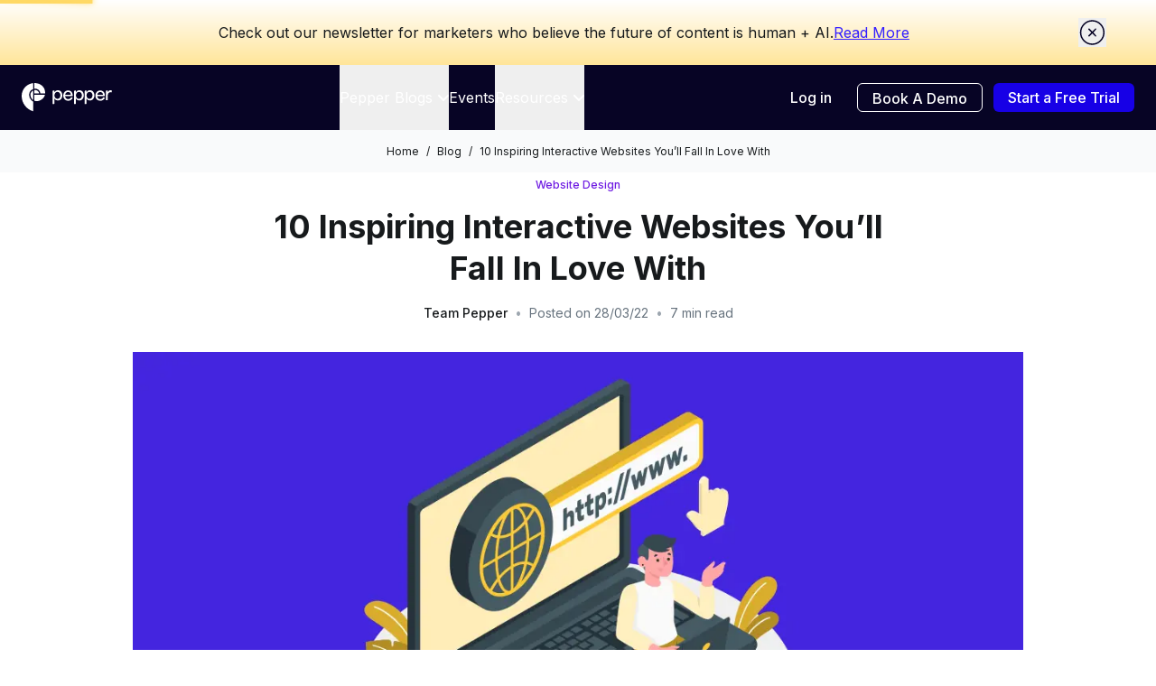

--- FILE ---
content_type: text/html; charset=utf-8
request_url: https://www.pepper.inc/blog/best-interactive-websites/
body_size: 30388
content:
<!DOCTYPE html><html><head><title>10 Inspiring Interactive Websites You’ll Fall In Love With | Pepper Content</title><meta charSet="utf-8"/><meta name="viewport" content="width=device-width, initial-scale=1.0"/><meta name="description" content="Check out these ten creative and unique examples if you need inspiration for building an interactive website."/><meta name="twitter:card" content="summary_large_image"/><meta property="og:title" content="10 Inspiring interactive websites to help you design yours"/><meta property="description" content="Check out these ten creative and unique examples if you need inspiration for building an interactive website."/><meta property="og:description" content="Check out these ten creative and unique examples if you need inspiration for building an interactive website."/><meta property="og:image" content="https://wordpress.peppercontent.io/wp-content/uploads/2022/03/10-Interactive-Websites-to-Check-Out.png"/><meta property="og:type" content="blog"/><meta property="og:url" content="https://www.pepper.inc/blog/best-interactive-websites"/><link rel="canonical" href="https://www.pepper.inc/blog/best-interactive-websites/"/><link rel="alternate" hrefLang="x-default" href="https://www.pepper.inc/blog/best-interactive-websites/"/><script type="application/ld+json">{"@context":"https://schema.org","@type":"BreadcrumbList","itemListElement":[{"@type":"ListItem","position":1,"name":"Home","item":"https://www.pepper.inc/"},{"@type":"ListItem","position":2,"name":"Blog","item":"https://www.pepper.inc/blog"},{"@type":"ListItem","position":3,"name":"10 Inspiring Interactive Websites You’ll Fall In Love With","item":"https://www.pepper.inc/blog/best-interactive-websites"}]}</script><script type="application/ld+json">{"@context":"https://schema.org","@type":"BlogPosting","mainEntityOfPage":{"@type":"WebPage","@id":"https://www.pepper.inc/blog/best-interactive-websites"},"headline":"10 Inspiring Interactive Websites You’ll Fall In Love With","description":"Check out these ten creative and unique examples if you need inspiration for building an interactive website.","image":"https://wordpress.peppercontent.io/wp-content/uploads/2022/03/10-Interactive-Websites-to-Check-Out.png","author":{"@type":"Person","name":"Team Pepper"},"publisher":{"@type":"Organization","name":"Pepper Content","logo":{"@type":"ImageObject","url":"/assets/icons/PepperLogo.svg"}},"datePublished":"2022-03-28","dateModified":"2022-07-17"}</script><script type="application/ld+json">{"@context":"https://schema.org","@type":"FAQPage","mainEntity":[{"@type":"Question","@id":"https://peppercontent.io/blog/best-interactive-websites/#faq-question-1648453954644","position":1,"url":"https://wordpress.peppercontent.io/best-interactive-websites/#faq-question-1648453954644","name":"1. What is an interactive website?","answerCount":1,"acceptedAnswer":{"@type":"Answer","text":"A web page that creates an interactive experience using various software is called an interactive web page. This allows the audience to engage with the site.<br/>","inLanguage":"en-US"},"inLanguage":"en-US"},{"@type":"Question","@id":"https://peppercontent.io/blog/best-interactive-websites/#faq-question-1648453971624","position":2,"url":"https://wordpress.peppercontent.io/best-interactive-websites/#faq-question-1648453971624","name":"2. How can I make an interactive page fun? ","answerCount":1,"acceptedAnswer":{"@type":"Answer","text":"Interactive websites can be made fun of by just following a few guidelines. Some of these include taking advantage of loading screen time, organizing information through animated scrolling, breaking up vertical movement with sliders and carousels, and blowing up the navigation menu.<br/>","inLanguage":"en-US"},"inLanguage":"en-US"},{"@type":"Question","@id":"https://peppercontent.io/blog/best-interactive-websites/#faq-question-1648454000016","position":3,"url":"https://wordpress.peppercontent.io/best-interactive-websites/#faq-question-1648454000016","name":"3. How do I create interactive websites?","answerCount":1,"acceptedAnswer":{"@type":"Answer","text":"Interactive websites are designed by implementing software and using specific code to improve user experience.<br/>","inLanguage":"en-US"},"inLanguage":"en-US"},{"@type":"Question","@id":"https://peppercontent.io/blog/best-interactive-websites/#faq-question-1648454010426","position":4,"url":"https://wordpress.peppercontent.io/best-interactive-websites/#faq-question-1648454010426","name":"4. Can blog be interactive?","answerCount":1,"acceptedAnswer":{"@type":"Answer","text":"Yes, blogs can have interactive content. Interactive blogs make users stay longer on your blog and engage with your blog rather than just reading it.<br/>","inLanguage":"en-US"},"inLanguage":"en-US"},{"@type":"Question","@id":"https://peppercontent.io/blog/best-interactive-websites/#faq-question-1648454023447","position":5,"url":"https://wordpress.peppercontent.io/best-interactive-websites/#faq-question-1648454023447","name":"5. How do I make my content interactive?","answerCount":1,"acceptedAnswer":{"@type":"Answer","text":"Some ways to make content interactive and engaging include sharing interactive quizzes, designing interactive infographics, building interactive maps, creating animations, etc.<br/>","inLanguage":"en-US"},"inLanguage":"en-US"},{"@type":"Question","@id":"https://peppercontent.io/blog/best-interactive-websites/#faq-question-1648454038061","position":6,"url":"https://wordpress.peppercontent.io/best-interactive-websites/#faq-question-1648454038061","name":"6. What are interactive tools?","answerCount":1,"acceptedAnswer":{"@type":"Answer","text":"A tool that increases engagement by allowing the audience to interact with the page is called an interactive tool.<br/>","inLanguage":"en-US"},"inLanguage":"en-US"}]}</script><link rel="preload" as="image" imageSrcSet="/_next/image/?url=https%3A%2F%2Fwordpress.peppercontent.io%2Fwp-content%2Fuploads%2F2022%2F03%2F10-Interactive-Websites-to-Check-Out.png&amp;w=1280&amp;q=75 1x, /_next/image/?url=https%3A%2F%2Fwordpress.peppercontent.io%2Fwp-content%2Fuploads%2F2022%2F03%2F10-Interactive-Websites-to-Check-Out.png&amp;w=1536&amp;q=75 2x" fetchpriority="high"/><meta name="next-head-count" content="17"/><noscript><iframe src="https://www.googletagmanager.com/ns.html?id=GTM-K5X2GG3" height="0" width="0" style="display:none;visibility:hidden;"></iframe></noscript><link rel="preload" href="/_next/static/css/70da805b68174e37.css" as="style"/><link rel="stylesheet" href="/_next/static/css/70da805b68174e37.css" data-n-g=""/><link rel="preload" href="/_next/static/css/850806a3c8551b89.css" as="style"/><link rel="stylesheet" href="/_next/static/css/850806a3c8551b89.css" data-n-p=""/><link rel="preload" href="/_next/static/css/a99a4978ce15b9a8.css" as="style"/><link rel="stylesheet" href="/_next/static/css/a99a4978ce15b9a8.css" data-n-p=""/><noscript data-n-css=""></noscript><script defer="" nomodule="" src="/_next/static/chunks/polyfills-c67a75d1b6f99dc8.js"></script><script src="/_next/static/chunks/webpack-a20177d0e2d6b762.js" defer=""></script><script src="/_next/static/chunks/framework-abd36f5cb644b68e.js" defer=""></script><script src="/_next/static/chunks/main-62e0a590871b8cca.js" defer=""></script><script src="/_next/static/chunks/pages/_app-4111b8d4e1aa3015.js" defer=""></script><script src="/_next/static/chunks/1487-4f5532b73da766a0.js" defer=""></script><script src="/_next/static/chunks/2069-aa4185ad2fc3349b.js" defer=""></script><script src="/_next/static/chunks/9106-fd2b80dc35c90622.js" defer=""></script><script src="/_next/static/chunks/2658-1bc983c72a22d371.js" defer=""></script><script src="/_next/static/chunks/1989-1aa1af9c64701260.js" defer=""></script><script src="/_next/static/chunks/9957-cfd5b4fe3543df0b.js" defer=""></script><script src="/_next/static/chunks/6321-7cf1bdfd9ab498a3.js" defer=""></script><script src="/_next/static/chunks/9173-f64461086f356712.js" defer=""></script><script src="/_next/static/chunks/3929-277ce75522edf638.js" defer=""></script><script src="/_next/static/chunks/9635-cda81d46676fb086.js" defer=""></script><script src="/_next/static/chunks/7041-6a1f8f0aa7c07189.js" defer=""></script><script src="/_next/static/chunks/5673-96bbd16021e4a664.js" defer=""></script><script src="/_next/static/chunks/8618-49d6b1b871f7cdcd.js" defer=""></script><script src="/_next/static/chunks/4641-88e63e93cda44f7f.js" defer=""></script><script src="/_next/static/chunks/pages/blog/%5Bslug%5D-e0ce256c06378b21.js" defer=""></script><script src="/_next/static/atHz49Lc1CQYgtKG7_rrnoNx9mg/_buildManifest.js" defer=""></script><script src="/_next/static/atHz49Lc1CQYgtKG7_rrnoNx9mg/_ssgManifest.js" defer=""></script></head><body><div id="__next"><div data-version="prod-_cbHOv-BUngW_HtKHVys12VeaPQ"><div class="__className_8b3a0b __variable_53be4a"><section class="bg-blue-web-90 text-white sticky top-0  |  h-18  |  px-5 mx-auto  |  bg-white  |  z-50 lg:hidden"><div class="flex justify-between items-center | h-full"><a class="pt-4 mb-6" title="Homepage" href="/"><svg viewBox="0 0 100 33" fill="none" xmlns="http://www.w3.org/2000/svg" style="width:174px;height:33px"><g clip-path="url(#PepperLogo_svg__clip0_18788_13258)" fill="#0D007D"><path d="M36.537 10.715h.832v1.595h.032c.773-1.279 1.863-1.848 3.11-1.848 2.354 0 3.933 2.006 3.933 4.61 0 2.858-1.848 4.673-4.026 4.673a3.457 3.457 0 01-3.015-1.722v4.179a.748.748 0 01-.748.748h-.864V11.46c0-.413.335-.748.748-.748l-.002.002zm6.233 4.388c0-1.816-1.138-3.127-2.668-3.127-1.53 0-2.732 1.279-2.732 3.142s1.216 3.126 2.732 3.126c1.517 0 2.668-1.343 2.668-3.141zM55.803 10.715h.831v1.595h.032c.774-1.279 1.864-1.848 3.112-1.848 2.352 0 3.932 2.006 3.932 4.61 0 2.858-1.848 4.673-4.026 4.673a3.457 3.457 0 01-3.016-1.722v4.179a.748.748 0 01-.748.748h-.863V11.46c0-.413.334-.748.748-.748l-.002.002zm6.232 4.388c0-1.816-1.137-3.127-2.667-3.127-1.53 0-2.732 1.279-2.732 3.142s1.215 3.126 2.732 3.126c1.516 0 2.667-1.343 2.667-3.141zM65.305 10.715h.831v1.595h.032c.774-1.279 1.864-1.848 3.111-1.848 2.353 0 3.933 2.006 3.933 4.61 0 2.858-1.848 4.673-4.026 4.673a3.457 3.457 0 01-3.016-1.722v4.179a.748.748 0 01-.748.748h-.863V11.46c0-.413.335-.748.748-.748l-.002.002zm6.232 4.388c0-1.816-1.137-3.127-2.667-3.127-1.53 0-2.732 1.279-2.732 3.142s1.215 3.126 2.732 3.126c1.516 0 2.667-1.343 2.667-3.141zM45.309 15.35c0-2.716 1.815-4.672 4.341-4.672 1.911 0 4.106 1.152 4.106 4.515v.522h-6.82c.11 1.768 1.295 2.81 2.81 2.81 1.037 0 1.844-.522 2.34-1.324.184-.298.567-.405.893-.276l.857.337c-.616 1.61-2.147 2.7-4.09 2.7-2.542 0-4.437-1.849-4.437-4.611zm4.326-3.284c-1.421 0-2.383 1.027-2.621 2.464h5.1c-.095-1.831-1.311-2.463-2.479-2.463zM74.11 15.35c0-2.716 1.815-4.672 4.341-4.672 1.911 0 4.106 1.152 4.106 4.515v.522h-6.82c.11 1.768 1.295 2.81 2.81 2.81 1.036 0 1.844-.522 2.34-1.324.184-.298.566-.405.893-.276l.857.337c-.616 1.61-2.147 2.7-4.09 2.7-2.542 0-4.438-1.849-4.438-4.611zm4.326-3.284c-1.421 0-2.384 1.027-2.622 2.464h5.1c-.095-1.831-1.31-2.463-2.478-2.463zM84.283 10.715h.832v1.595h.062c.442-1.058 1.422-1.848 2.652-1.848.301 0 .6.047.932.173v1.768c-.347-.143-.806-.189-1.074-.189-1.942 0-2.542 1.879-2.542 3.41v3.853h-1.61V11.46c0-.413.335-.748.748-.748v.002zM22.618 11.264a3.348 3.348 0 00-2.383-.986h-.006c-.27 0-.535.026-.793.073v3.052h4.156a3.34 3.34 0 00-.974-2.139zM19.436 19.893c.632.242 1.31.37 2.007.37h.009c3.525-.006 6.676-2.529 7.45-5.689h-9.466v5.32zM8 15.541a14.433 14.433 0 0010.263 13.87v-8.765a6.762 6.762 0 01-1.607-1.191 6.732 6.732 0 01-1.982-4.798 5.576 5.576 0 013.589-5.192V4.071C12.507 4.72 8.009 9.618 8 15.541z"></path><path d="M15.85 14.659a5.56 5.56 0 001.638 3.966c.242.241.502.46.777.65v-8.528a4.392 4.392 0 00-2.414 3.912h-.001zM19.56 4h-.122v5.161c.26-.037.532-.042.799-.058 1.213 0 2.354.473 3.213 1.33a4.5 4.5 0 011.317 2.968h4.31c.005-.104.008-.21.008-.315 0-2.553-.857-4.758-2.479-6.376C24.856 4.962 22.353 4 19.56 4z"></path></g><defs><clipPath id="PepperLogo_svg__clip0_18788_13258"><path fill="#fff" transform="translate(8 4)" d="M0 0h80.762v25.412H0z"></path></clipPath></defs></svg></a><div class="mobile_hamburgerDarkBg__gtA5m" role="button" aria-label="Toggle Navigation" tabindex="0" id="hamburger"><span></span><span></span><span></span></div></div><nav class="bg-white | select-none | z-50 | overflow-y-auto mobile_mobileNavDropdown__zw1Xy"><div class="accordion __accordion__p8LNf accordion--lg font-heading"><div class="accordion__header flex justify-between items-center" tabindex="0" role="button"><div class="flex gap-2"><span class="mobile_mobileNavTitle__8gYK_ accordion__title">Pepper Blogs</span></div><svg width="12" height="12" fill="none" xmlns="http://www.w3.org/2000/svg" class="plusIcon inline-block __icon__0_Hmg accordion__icon"><g clip-path="url(#down_svg__clip0)"><path fill="#fff" fill-opacity="0.01" d="M0 0h12v12H0z"></path><path d="M10.293 3.293L6 7.586 1.707 3.293A1 1 0 00.293 4.707l5 5a1 1 0 001.414 0l5-5a1 1 0 10-1.414-1.414z" fill="currentColor"></path></g><defs><clipPath id="down_svg__clip0"><path fill="#fff" d="M0 0h12v12H0z"></path></clipPath></defs></svg></div><div class="accordion__content" style="max-height:0"><section class="max-header-width | lg:pl-22 mx-auto | bg-white"><div class="px-2 lg:px-6 pt-4 lg:pt-10 lg:pb-14"><p class="font-semibold text-small text-gray-50 uppercase | mb-4 px-6">Categories</p><div class="grid lg:grid-cols-12 gap-4 lg:gap-8"><div class="lg:col-span-4 | lg:pr-8 px-2 lg:px-6 | order-2 lg:order-1"><a class="rounded-xl | flex items-center | p-4 | group transition-colors | hover:text-blue-50 hover:bg-gray-20 focus:outline-none focus:bg-gray-20" href="/blog/category/content-strategy/"><img alt="icon" loading="lazy" width="32" height="32" decoding="async" data-nimg="1" class="w-8 h-8" style="color:transparent" src="/assets/icons/blog/content_strategy.svg"/><div class="ml-6 "><div class="font-medium text-base lg:text-lg text-gray-90  flex items-center | mb-1 | group-hover:text-blue-50">Content Strategy<span><svg width="13" height="10" fill="currentColor" xmlns="http://www.w3.org/2000/svg" class="ml-2 | font-semibold | group-hover:translate-x-1 transition duration-150 ease-linear"><path d="M1 4.35a.65.65 0 100 1.3v-1.3zm11.46 1.11a.65.65 0 000-.92L8.323.404a.65.65 0 10-.92.919L11.082 5 7.404 8.677a.65.65 0 10.919.92L12.46 5.46zM1 5.65h11v-1.3H1v1.3z"></path></svg> </span></div><p class="text-xs text-gray-60">Uncover tips and tactics to create content that aligns with your business goals.</p></div></a><a class="rounded-xl | flex items-center | p-4 | group transition-colors | hover:text-blue-50 hover:bg-gray-20 focus:outline-none focus:bg-gray-20" href="/blog/category/content-operations/"><img alt="icon" loading="lazy" width="32" height="32" decoding="async" data-nimg="1" class="w-8 h-8" style="color:transparent" src="/assets/icons/blog/content_operations.svg"/><div class="ml-6 "><div class="font-medium text-base lg:text-lg text-gray-90  flex items-center | mb-1 | group-hover:text-blue-50">Content Operations<span><svg width="13" height="10" fill="currentColor" xmlns="http://www.w3.org/2000/svg" class="ml-2 | font-semibold | group-hover:translate-x-1 transition duration-150 ease-linear"><path d="M1 4.35a.65.65 0 100 1.3v-1.3zm11.46 1.11a.65.65 0 000-.92L8.323.404a.65.65 0 10-.92.919L11.082 5 7.404 8.677a.65.65 0 10.919.92L12.46 5.46zM1 5.65h11v-1.3H1v1.3z"></path></svg> </span></div><p class="text-xs text-gray-60">Streamline your content  process and enhance team collaboration.</p></div></a><a class="rounded-xl | flex items-center | p-4 | group transition-colors | hover:text-blue-50 hover:bg-gray-20 focus:outline-none focus:bg-gray-20" href="/blog/category/content-analytics/"><img alt="icon" loading="lazy" width="32" height="32" decoding="async" data-nimg="1" class="w-8 h-8" style="color:transparent" src="/assets/icons/blog/content_analytics.svg"/><div class="ml-6 "><div class="font-medium text-base lg:text-lg text-gray-90  flex items-center | mb-1 | group-hover:text-blue-50">Content Analytics<span><svg width="13" height="10" fill="currentColor" xmlns="http://www.w3.org/2000/svg" class="ml-2 | font-semibold | group-hover:translate-x-1 transition duration-150 ease-linear"><path d="M1 4.35a.65.65 0 100 1.3v-1.3zm11.46 1.11a.65.65 0 000-.92L8.323.404a.65.65 0 10-.92.919L11.082 5 7.404 8.677a.65.65 0 10.919.92L12.46 5.46zM1 5.65h11v-1.3H1v1.3z"></path></svg> </span></div><p class="text-xs text-gray-60">Dive into the data to measure  impact and make data-driven decisions.</p></div></a></div><div class="lg:col-span-4 | lg:pr-8 px-2 lg:px-6 | order-1 lg:order-2"><a class="rounded-xl | flex items-center | p-4 | group transition-colors | hover:text-blue-50 hover:bg-gray-20 focus:outline-none focus:bg-gray-20" href="/blog/category/demand-generation/"><img alt="icon" loading="lazy" width="32" height="32" decoding="async" data-nimg="1" class="w-8 h-8" style="color:transparent" src="/assets/icons/blog/demand_generation.svg"/><div class="ml-6 "><div class="font-medium text-lg text-gray-90 | flex items-center | mb-1 | group-hover:text-blue-50">Demand Generation<span><svg width="13" height="10" fill="currentColor" xmlns="http://www.w3.org/2000/svg" class="ml-2 | font-semibold | group-hover:translate-x-1 transition duration-150 ease-linear"><path d="M1 4.35a.65.65 0 100 1.3v-1.3zm11.46 1.11a.65.65 0 000-.92L8.323.404a.65.65 0 10-.92.919L11.082 5 7.404 8.677a.65.65 0 10.919.92L12.46 5.46zM1 5.65h11v-1.3H1v1.3z"></path></svg> </span></div><p class="text-xs text-gray-60">Learn how to convert leads into customers with targeted marketing strategies.</p></div></a><a class="rounded-xl | flex items-center | p-4 | group transition-colors | hover:text-blue-50 hover:bg-gray-20 focus:outline-none focus:bg-gray-20" href="/blog/category/organic-marketing/"><img alt="icon" loading="lazy" width="32" height="32" decoding="async" data-nimg="1" class="w-8 h-8" style="color:transparent" src="/assets/icons/blog/organic_marketing.svg"/><div class="ml-6 "><div class="font-medium text-lg text-gray-90 | flex items-center | mb-1 | group-hover:text-blue-50">Organic Marketing<span><svg width="13" height="10" fill="currentColor" xmlns="http://www.w3.org/2000/svg" class="ml-2 | font-semibold | group-hover:translate-x-1 transition duration-150 ease-linear"><path d="M1 4.35a.65.65 0 100 1.3v-1.3zm11.46 1.11a.65.65 0 000-.92L8.323.404a.65.65 0 10-.92.919L11.082 5 7.404 8.677a.65.65 0 10.919.92L12.46 5.46zM1 5.65h11v-1.3H1v1.3z"></path></svg> </span></div><p class="text-xs text-gray-60">Master the art of growing your brand and building a loyal audience.</p></div></a><a class="rounded-xl | flex items-center | p-4 | group transition-colors | hover:text-blue-50 hover:bg-gray-20 focus:outline-none focus:bg-gray-20" href="/blog/category/generative-ai/"><img alt="icon" loading="lazy" width="32" height="32" decoding="async" data-nimg="1" class="w-8 h-8" style="color:transparent" src="/assets/icons/blog/generative_ai.svg"/><div class="ml-6 "><div class="font-medium text-lg text-gray-90 | flex items-center | mb-1 | group-hover:text-blue-50">Generative AI<span><svg width="13" height="10" fill="currentColor" xmlns="http://www.w3.org/2000/svg" class="ml-2 | font-semibold | group-hover:translate-x-1 transition duration-150 ease-linear"><path d="M1 4.35a.65.65 0 100 1.3v-1.3zm11.46 1.11a.65.65 0 000-.92L8.323.404a.65.65 0 10-.92.919L11.082 5 7.404 8.677a.65.65 0 10.919.92L12.46 5.46zM1 5.65h11v-1.3H1v1.3z"></path></svg> </span></div><p class="text-xs text-gray-60">Explore the cutting-edge world of AI-generated content and its potential applications.</p></div></a></div><div class="lg:col-span-4 | lg:pr-8 px-2 lg:px-6 | order-1 lg:order-2"><a class="rounded-xl | flex items-center | p-4 | group transition-colors | hover:text-blue-50 hover:bg-gray-20 focus:outline-none focus:bg-gray-20" href="/blog/category/video-marketing/"><img alt="icon" loading="lazy" width="32" height="32" decoding="async" data-nimg="1" class="w-8 h-8" style="color:transparent" src="/assets/icons/blog/video_marketing.svg"/><div class="ml-6 "><div class="font-medium text-lg text-gray-90 | flex items-center | mb-1 | group-hover:text-blue-50">Video Marketing<span><svg width="13" height="10" fill="currentColor" xmlns="http://www.w3.org/2000/svg" class="ml-2 | font-semibold | group-hover:translate-x-1 transition duration-150 ease-linear"><path d="M1 4.35a.65.65 0 100 1.3v-1.3zm11.46 1.11a.65.65 0 000-.92L8.323.404a.65.65 0 10-.92.919L11.082 5 7.404 8.677a.65.65 0 10.919.92L12.46 5.46zM1 5.65h11v-1.3H1v1.3z"></path></svg> </span></div><p class="text-xs text-gray-60">Harness the power of video to engage your audience and drive meaningful results.</p></div></a><a class="rounded-xl | flex items-center | p-4 | group transition-colors | hover:text-blue-50 hover:bg-gray-20 focus:outline-none focus:bg-gray-20" href="/blog/category/data-and-studies/"><img alt="icon" loading="lazy" width="32" height="32" decoding="async" data-nimg="1" class="w-8 h-8" style="color:transparent" src="/assets/icons/blog/data_and_studies.svg"/><div class="ml-6 "><div class="font-medium text-lg text-gray-90 | flex items-center | mb-1 | group-hover:text-blue-50">Data and Studies<span><svg width="13" height="10" fill="currentColor" xmlns="http://www.w3.org/2000/svg" class="ml-2 | font-semibold | group-hover:translate-x-1 transition duration-150 ease-linear"><path d="M1 4.35a.65.65 0 100 1.3v-1.3zm11.46 1.11a.65.65 0 000-.92L8.323.404a.65.65 0 10-.92.919L11.082 5 7.404 8.677a.65.65 0 10.919.92L12.46 5.46zM1 5.65h11v-1.3H1v1.3z"></path></svg> </span></div><p class="text-xs text-gray-60">Gain insights from industry studies to inform your marketing decisions.</p></div></a><a class="rounded-xl | flex items-center | p-4 | group transition-colors | hover:text-blue-50 hover:bg-gray-20 focus:outline-none focus:bg-gray-20" href="/blog/category/product/"><img alt="icon" loading="lazy" width="32" height="32" decoding="async" data-nimg="1" class="w-8 h-8" style="color:transparent" src="/assets/icons/blog/product.svg"/><div class="ml-6 "><div class="font-medium text-lg text-gray-90 | flex items-center | mb-1 | group-hover:text-blue-50">Product<span><svg width="13" height="10" fill="currentColor" xmlns="http://www.w3.org/2000/svg" class="ml-2 | font-semibold | group-hover:translate-x-1 transition duration-150 ease-linear"><path d="M1 4.35a.65.65 0 100 1.3v-1.3zm11.46 1.11a.65.65 0 000-.92L8.323.404a.65.65 0 10-.92.919L11.082 5 7.404 8.677a.65.65 0 10.919.92L12.46 5.46zM1 5.65h11v-1.3H1v1.3z"></path></svg> </span></div><p class="text-xs text-gray-60">Stay updated with the latest product developments, features from Pepper.</p></div></a></div></div></div></section></div></div><a class="font-heading mobile_menuItem__nvMjB" href="/events/">Events</a><div class="accordion __accordion__p8LNf accordion--lg font-heading"><div class="accordion__header flex justify-between items-center" tabindex="0" role="button"><div class="flex gap-2"><span class="mobile_mobileNavTitle__8gYK_ accordion__title">Resources</span></div><svg width="12" height="12" fill="none" xmlns="http://www.w3.org/2000/svg" class="plusIcon inline-block __icon__0_Hmg accordion__icon"><g clip-path="url(#down_svg__clip0)"><path fill="#fff" fill-opacity="0.01" d="M0 0h12v12H0z"></path><path d="M10.293 3.293L6 7.586 1.707 3.293A1 1 0 00.293 4.707l5 5a1 1 0 001.414 0l5-5a1 1 0 10-1.414-1.414z" fill="currentColor"></path></g><defs><clipPath id="down_svg__clip0"><path fill="#fff" d="M0 0h12v12H0z"></path></clipPath></defs></svg></div><div class="accordion__content" style="max-height:0"><section class="max-header-width | grid grid-cols-4 lg:grid-cols-12 | gap-4 lg:gap-8 | lg:pl-22 mx-auto | bg-white"><div class="col-span-4 | px-2 lg:px-6 pt-4 lg:pt-10 lg:pb-14"><p class="font-semibold text-small text-gray-50 uppercase | mb-2 lg:mb-4 px-6">Library</p><a class="rounded-xl | flex items-center | p-4 | group transition-colors | hover:text-blue-50 hover:bg-gray-20 focus:outline-none focus:bg-gray-20" target="_self" rel="" href="/case-study/"><img alt="icon" loading="lazy" width="32" height="32" decoding="async" data-nimg="1" class="w-8 h-8" style="color:transparent" src="/assets/cmp/navigation/icons/case-study.svg"/><div class="ml-6 "><div class="font-medium text-lg text-gray-90 | flex items-center | mb-1 | group-hover:text-blue-50">Case studies<span><svg width="13" height="10" fill="currentColor" xmlns="http://www.w3.org/2000/svg" class="ml-2 | font-semibold | group-hover:translate-x-1 transition duration-150 ease-linear"><path d="M1 4.35a.65.65 0 100 1.3v-1.3zm11.46 1.11a.65.65 0 000-.92L8.323.404a.65.65 0 10-.92.919L11.082 5 7.404 8.677a.65.65 0 10.919.92L12.46 5.46zM1 5.65h11v-1.3H1v1.3z"></path></svg></span></div><p class="text-xs text-gray-60">Uncover how our customers drive revenue with Pepper Content</p></div></a><a class="rounded-xl | flex items-center | p-4 | group transition-colors | hover:text-blue-50 hover:bg-gray-20 focus:outline-none focus:bg-gray-20" target="_self" rel="" href="/resources/"><img alt="icon" loading="lazy" width="32" height="32" decoding="async" data-nimg="1" class="w-8 h-8" style="color:transparent" src="/assets/cmp/navigation/icons/ebook-whitepaper.svg"/><div class="ml-6 "><div class="font-medium text-lg text-gray-90 | flex items-center | mb-1 | group-hover:text-blue-50">Ebooks &amp; Whitepapers<span><svg width="13" height="10" fill="currentColor" xmlns="http://www.w3.org/2000/svg" class="ml-2 | font-semibold | group-hover:translate-x-1 transition duration-150 ease-linear"><path d="M1 4.35a.65.65 0 100 1.3v-1.3zm11.46 1.11a.65.65 0 000-.92L8.323.404a.65.65 0 10-.92.919L11.082 5 7.404 8.677a.65.65 0 10.919.92L12.46 5.46zM1 5.65h11v-1.3H1v1.3z"></path></svg></span></div><p class="text-xs text-gray-60">Read about latest trends, insights related to marketing</p></div></a></div><div class="col-span-4 | px-2 lg:px-6 lg:pt-10 lg:pb-14"><p class="font-semibold text-small text-gray-50 uppercase | mb-2 lg:mb-4 px-6">Resources</p><a href="https://sixth-crocus-23f.notion.site/Guides-by-Usecase-09add85d608f47908227f23c758c4afa?pvs=4" class="rounded-xl | flex items-center | p-4 | group transition-colors | hover:text-blue-50 hover:bg-gray-20 focus:outline-none focus:bg-gray-20" target="_blank" rel="noopener noreferrer"><img alt="icon" loading="lazy" width="32" height="32" decoding="async" data-nimg="1" class="w-8 h-8" style="color:transparent" src="/assets/cmp/navigation/icons/help-center.svg"/><div class="ml-6 "><div class="font-medium text-lg text-gray-90 | flex items-center | mb-1 | group-hover:text-blue-50">Help Center<span><svg width="13" height="10" fill="currentColor" xmlns="http://www.w3.org/2000/svg" class="ml-2 | font-semibold | group-hover:translate-x-1 transition duration-150 ease-linear"><path d="M1 4.35a.65.65 0 100 1.3v-1.3zm11.46 1.11a.65.65 0 000-.92L8.323.404a.65.65 0 10-.92.919L11.082 5 7.404 8.677a.65.65 0 10.919.92L12.46 5.46zM1 5.65h11v-1.3H1v1.3z"></path></svg></span></div><p class="text-xs text-gray-60">Learn how to install, set up and use Pepper CMP</p></div></a><a href="https://peppercontent.freshdesk.com/support/home" class="rounded-xl | flex items-center | p-4 | group transition-colors | hover:text-blue-50 hover:bg-gray-20 focus:outline-none focus:bg-gray-20" target="_blank" rel="noopener noreferrer"><img alt="icon" loading="lazy" width="32" height="32" decoding="async" data-nimg="1" class="w-8 h-8" style="color:transparent" src="/assets/cmp/navigation/icons/creator-hub.svg"/><div class="ml-6 "><div class="font-medium text-lg text-gray-90 | flex items-center | mb-1 | group-hover:text-blue-50">Creator Hub<span><svg width="13" height="10" fill="currentColor" xmlns="http://www.w3.org/2000/svg" class="ml-2 | font-semibold | group-hover:translate-x-1 transition duration-150 ease-linear"><path d="M1 4.35a.65.65 0 100 1.3v-1.3zm11.46 1.11a.65.65 0 000-.92L8.323.404a.65.65 0 10-.92.919L11.082 5 7.404 8.677a.65.65 0 10.919.92L12.46 5.46zM1 5.65h11v-1.3H1v1.3z"></path></svg></span></div><p class="text-xs text-gray-60">Learn more about using Pepper for Creator platform.</p></div></a></div><div class="col-span-4 text-gray-90 | lg:pt-10 lg:pb-14 lg:pr-22 lg:pl-8 px-6 py-8 | bg-gray-10"><p class="font-semibold text-small text-gray-50 uppercase | mb-8">Updates</p><img alt="" loading="lazy" width="200" height="128" decoding="async" data-nimg="1" class="mb-5" style="color:transparent" srcSet="/_next/image/?url=%2Fassets%2Fcmp%2Fnavigation%2Fimages%2Fglobal-marketing-leaders.png&amp;w=256&amp;q=75 1x, /_next/image/?url=%2Fassets%2Fcmp%2Fnavigation%2Fimages%2Fglobal-marketing-leaders.png&amp;w=640&amp;q=75 2x" src="/_next/image/?url=%2Fassets%2Fcmp%2Fnavigation%2Fimages%2Fglobal-marketing-leaders.png&amp;w=640&amp;q=75"/><p class="text-lg | mb-5">Hear top global marketing leaders talk about content and marketing.</p><p class="font-medium text-xs text-blue-50 | flex items-center | group hover:underline decoration-2 underline-offset-4"><a href="/global-marketing-leaders/">Learn More</a><svg width="8" height="12" fill="none" xmlns="http://www.w3.org/2000/svg" class="ml-3 | group-hover:translate-x-1 transition duration-150 ease-linear"><path d="M1.293 1.707L5.586 6l-4.293 4.293a1 1 0 001.414 1.414l5-5a1 1 0 000-1.414l-5-5a1 1 0 10-1.414 1.414z" fill="currentColor"></path></svg></p></div></section></div></div><a class="font-heading mobile_menuItem__nvMjB" href="/login/">Login</a><div class="grid grid-cols-1 md:grid-cols-2 justify-items-stretch gap-4 | fixed bottom-6 left-5 right-5  |  transition-all"><a class="btn-secondary | btn-size-default whitespace-nowrap rounded-md" href="/book-a-demo/">Book A Demo</a><a href="https://business.peppercontent.io/signup" class="btn-primary | btn-size-default whitespace-nowrap rounded-md">Start a Free Trial</a></div></nav></section><nav class="hidden lg:block bg-blue-web-90 text-white sticky top-0 left-0 | h-18 | z-50"><div class="max-header-width | flex items-center justify-between | mx-auto px-6 | h-full"><a class="z-[1]" title="Homepage" href="/"><svg viewBox="0 0 81 26" fill="none" xmlns="http://www.w3.org/2000/svg" class="h-8"><g clip-path="url(#PepperLogo_White_svg__clip0_3090_2924)" fill="#fff"><path d="M28.535 6.714h.832V8.31h.032c.773-1.279 1.863-1.848 3.111-1.848 2.353 0 3.932 2.006 3.932 4.61 0 2.858-1.848 4.674-4.026 4.674a3.457 3.457 0 01-3.015-1.722V18.2a.748.748 0 01-.748.748h-.864V7.461c0-.414.335-.748.748-.748l-.002.001zm6.233 4.388c0-1.816-1.138-3.126-2.668-3.126-1.53 0-2.732 1.278-2.732 3.141s1.216 3.126 2.732 3.126c1.517 0 2.668-1.343 2.668-3.141zM47.801 6.714h.831V8.31h.033c.773-1.279 1.863-1.848 3.11-1.848 2.353 0 3.933 2.006 3.933 4.61 0 2.858-1.848 4.674-4.026 4.674a3.457 3.457 0 01-3.016-1.722V18.2a.748.748 0 01-.748.748h-.863V7.461c0-.414.335-.748.748-.748l-.002.001zm6.232 4.388c0-1.816-1.137-3.126-2.667-3.126-1.53 0-2.732 1.278-2.732 3.141s1.215 3.126 2.732 3.126c1.516 0 2.667-1.343 2.667-3.141zM57.301 6.714h.831V8.31h.033c.773-1.279 1.863-1.848 3.11-1.848 2.353 0 3.933 2.006 3.933 4.61 0 2.858-1.848 4.674-4.026 4.674a3.457 3.457 0 01-3.016-1.722V18.2a.748.748 0 01-.748.748h-.863V7.461c0-.414.335-.748.748-.748l-.002.001zm6.232 4.388c0-1.816-1.137-3.126-2.667-3.126-1.53 0-2.732 1.278-2.732 3.141s1.215 3.126 2.732 3.126c1.516 0 2.667-1.343 2.667-3.141zM37.305 11.35c0-2.718 1.815-4.674 4.342-4.674 1.91 0 4.105 1.152 4.105 4.515v.522h-6.82c.11 1.768 1.295 2.81 2.81 2.81 1.037 0 1.844-.522 2.34-1.324.184-.298.567-.405.893-.276l.857.337c-.615 1.61-2.147 2.7-4.09 2.7-2.542 0-4.437-1.848-4.437-4.61zm4.326-3.285c-1.421 0-2.383 1.026-2.621 2.463h5.1c-.095-1.83-1.31-2.463-2.479-2.463zM66.11 11.35c0-2.718 1.815-4.674 4.341-4.674 1.911 0 4.106 1.152 4.106 4.515v.522h-6.82c.11 1.768 1.295 2.81 2.81 2.81 1.036 0 1.844-.522 2.34-1.324.184-.298.566-.405.893-.276l.857.337c-.616 1.61-2.147 2.7-4.09 2.7-2.542 0-4.438-1.848-4.438-4.61zm4.326-3.285c-1.421 0-2.384 1.026-2.622 2.463h5.1c-.095-1.83-1.31-2.463-2.478-2.463zM76.28 6.714h.83V8.31h.064c.441-1.058 1.42-1.848 2.651-1.848.301 0 .6.048.932.173v1.768c-.347-.142-.806-.188-1.074-.188-1.942 0-2.542 1.878-2.542 3.41v3.852h-1.61V7.461c0-.414.335-.748.748-.748v.001zM14.62 7.263a3.348 3.348 0 00-2.383-.986h-.006c-.27 0-.535.026-.793.073v3.052h4.156a3.34 3.34 0 00-.974-2.139zM11.438 15.893c.632.242 1.31.37 2.007.37h.009c3.526-.006 6.676-2.529 7.45-5.689h-9.466v5.32zM0 11.54a14.433 14.433 0 0010.263 13.87v-8.765a6.762 6.762 0 01-1.607-1.191 6.732 6.732 0 01-1.982-4.798 5.576 5.576 0 013.589-5.192V.07C4.507.718.009 5.617 0 11.54z"></path><path d="M7.852 10.658a5.56 5.56 0 001.638 3.966c.242.241.502.459.777.65V6.745a4.392 4.392 0 00-2.414 3.912h-.001zM11.56 0h-.123v5.161c.26-.037.533-.042.8-.058 1.213 0 2.354.473 3.213 1.33A4.5 4.5 0 0116.767 9.4h4.31c.005-.104.008-.21.008-.315 0-2.553-.857-4.758-2.479-6.376C16.856.962 14.353 0 11.56 0z"></path></g><defs><clipPath id="PepperLogo_White_svg__clip0_3090_2924"><path fill="#fff" d="M0 0h81v26H0z"></path></clipPath></defs></svg></a><div class="flex items-center gap-18"><nav aria-label="Main" data-orientation="horizontal" dir="ltr" class="flex justify-center | h-full | ml-10"><div style="position:relative"><ul data-orientation="horizontal" class="flex items-center gap-6" dir="ltr"><li><button id="radix-:Rkt6:-trigger-radix-:Rbkt6:" data-state="closed" aria-expanded="false" aria-controls="radix-:Rkt6:-content-radix-:Rbkt6:" class="focus-ring | flex items-center | py-6" data-radix-collection-item="">Pepper Blogs <svg width="12" height="12" fill="none" xmlns="http://www.w3.org/2000/svg" class="ml-1.5"><g clip-path="url(#down_svg__clip0)"><path fill="#fff" fill-opacity="0.01" d="M0 0h12v12H0z"></path><path d="M10.293 3.293L6 7.586 1.707 3.293A1 1 0 00.293 4.707l5 5a1 1 0 001.414 0l5-5a1 1 0 10-1.414-1.414z" fill="currentColor"></path></g><defs><clipPath id="down_svg__clip0"><path fill="#fff" d="M0 0h12v12H0z"></path></clipPath></defs></svg></button></li><li><a class="focus-ring | flex items-center | py-6" href="/events/">Events</a></li><li><button id="radix-:Rkt6:-trigger-radix-:Rrkt6:" data-state="closed" aria-expanded="false" aria-controls="radix-:Rkt6:-content-radix-:Rrkt6:" class="focus-ring | flex items-center | py-6" data-radix-collection-item="">Resources <svg width="12" height="12" fill="none" xmlns="http://www.w3.org/2000/svg" class="ml-1.5"><g clip-path="url(#down_svg__clip0)"><path fill="#fff" fill-opacity="0.01" d="M0 0h12v12H0z"></path><path d="M10.293 3.293L6 7.586 1.707 3.293A1 1 0 00.293 4.707l5 5a1 1 0 001.414 0l5-5a1 1 0 10-1.414-1.414z" fill="currentColor"></path></g><defs><clipPath id="down_svg__clip0"><path fill="#fff" d="M0 0h12v12H0z"></path></clipPath></defs></svg></button></li></ul></div><div class="absolute left-0 top-18 | w-screen"></div></nav></div><div class="flex items-center"><a class="new-btn-neutral | max-h-8 | text-base font-medium | mr-3 px-4 py-1.5 | lg:hidden xl:inline-block" href="/login/">Log in</a><a class="new-btn-secondary | max-h-8 | text-base font-medium | mr-3 px-4 py-1.5 | lg:hidden xl:inline-block" href="/book-a-demo/">Book A Demo</a><a href="https://business.peppercontent.io/signup" class="new-btn-primary | max-h-8 | text-base font-medium | px-4 py-1.5">Start a Free Trial</a></div></div></nav><main data-test-id="main"><nav class="bg-gray-10  |  flex justify-center |  py-4 px-4 xl:px-0"><ol class="flex text-small max-w-2xl whitespace-nowrap overflow-hidden"><li><a class="mr-2" href="/">Home</a><span class="mr-2" aria-hidden="true">/</span></li><li><a class="mr-2" href="/blog/">Blog</a><span class="mr-2" aria-hidden="true">/</span></li><li class="overflow-hidden text-ellipsis" aria-current="location">10 Inspiring Interactive Websites You’ll Fall In Love With</li></ol></nav><section class="container"><article><header class="max-w-[986px] mx-auto mb-10"><div class="text-center  |  max-w-3xl  |  mx-auto mb-8 px-5"><a class="text-small font-medium text-purple-50  |  inline-block  |  mb-4" href="/blog/category/website-design/">Website Design</a><h1 class="h3 font-bold  | mb-4">10 Inspiring Interactive Websites You’ll Fall In Love With</h1><div class="flex justify-center"><div class="sm:text-paragraph-4 text-caption flex items-center flex-wrap"><div class="text-gray-90 font-medium">Team Pepper</div><div class="mx-2 text-gray-50">•</div><div class="text-gray-60">Posted on <!-- -->28/03/22<span class="mx-2 text-gray-50">•</span>7<!-- --> min read</div></div></div></div><div class="flex justify-center"><img alt="10 Inspiring Interactive Websites You’ll Fall In Love With" fetchpriority="high" width="1112" height="610" decoding="async" data-nimg="1" style="color:transparent" srcSet="/_next/image/?url=https%3A%2F%2Fwordpress.peppercontent.io%2Fwp-content%2Fuploads%2F2022%2F03%2F10-Interactive-Websites-to-Check-Out.png&amp;w=1280&amp;q=75 1x, /_next/image/?url=https%3A%2F%2Fwordpress.peppercontent.io%2Fwp-content%2Fuploads%2F2022%2F03%2F10-Interactive-Websites-to-Check-Out.png&amp;w=1536&amp;q=75 2x" src="/_next/image/?url=https%3A%2F%2Fwordpress.peppercontent.io%2Fwp-content%2Fuploads%2F2022%2F03%2F10-Interactive-Websites-to-Check-Out.png&amp;w=1536&amp;q=75"/></div></header><div class="flex flex-col xl:flex-row | md:text-lg text-base | mb-8 lg:mb-10 xl:mb-16"><div id="blog-body" class="blog_blogContent__pz6D3 mx-auto xl:mx-0"><div class="blog_toc__JoMix" style="display:none" id="tocMount"></div><section class="text-gray-70">
<p><em>“Great Design is all the work you don’t ask people who use your product to do.”&nbsp;</em></p>



<p>Rebekah Cox, Ex-product design lead@meta</p>



<p>In today&#8217;s technology era, users have many digital content choices. Every business is eager to attract and engage with even more customers. This intense competition for visitors has led to many innovations in the digital space, interactive websites being one such innovation. Some of the best interactive websites manage to attract more visitors to the site, but they are also great at enticing the visitor to spend time-consuming more content. They not only hook the visitor to take the call to action but even nudges the visitor to share with friends and family, thereby helping the business to get more visitors.&nbsp;</p>



<p>With companies emphasizing the UI/UX elements equally while creating their webpages, designers also use many elements like animations, audio, video, scroll interactions, etc., to create unique interactive websites. Though not easy, they can create magic when this interactive web content is combined right.&nbsp;</p>



<p>&nbsp;If you, too, are looking for inspiration to build your interactive site, here are ten awesome interactive web pages that will inspire you for your next interactive web design.</p>



<h2 class="wp-block-heading">10 Interactive Websites To Inspire Your Interactive Web Design</h2>



<h3 class="wp-block-heading">1. The Explorative Furniture Website: <a href="http://www.stylenovels.com/en/home" rel="nofollow">Style Novels</a></h3>



<p>If there was any way that a furniture website could stand tall in front of its competition, Style Novels have achieved that with style. Designed with breathtaking animations, sound, and images, one of the unique interactive websites amongst all furniture sites, this web page focuses on users being able to explore furniture based on their mood and needs.&nbsp;</p>



<p>One of the best interactive websites for furniture, this website will genuinely enable you to experience the joy of decorating your home. With soothing music playing in the background, the website is a treat for the eyes, ears, and soul.&nbsp;</p>



<figure class="wp-block-image size-large is-resized"><img loading="lazy" decoding="async" src="https://pepperyourcontent.com/wp-content/uploads/2022/03/pasted-image-0-16-8-1024x587.png" alt="" class="wp-image-25487" width="454" height="259" srcset="https://wordpress.peppercontent.io/wp-content/uploads/2022/03/pasted-image-0-16-8-1024x587.png 1024w, https://wordpress.peppercontent.io/wp-content/uploads/2022/03/pasted-image-0-16-8-300x172.png 300w, https://wordpress.peppercontent.io/wp-content/uploads/2022/03/pasted-image-0-16-8.png 1391w" sizes="auto, (max-width: 454px) 100vw, 454px" /></figure>



<h3 class="wp-block-heading">2. Interactive Sites For Personalized Meal: <a href="https://onomeals.zeusjones.com/" rel="nofollow">Ono</a>&nbsp;</h3>



<figure class="wp-block-image size-large is-resized"><img loading="lazy" decoding="async" src="https://pepperyourcontent.com/wp-content/uploads/2022/03/pasted-image-0-17-8-1024x561.png" alt="" class="wp-image-25489" width="458" height="251" srcset="https://wordpress.peppercontent.io/wp-content/uploads/2022/03/pasted-image-0-17-8-1024x561.png 1024w, https://wordpress.peppercontent.io/wp-content/uploads/2022/03/pasted-image-0-17-8-300x164.png 300w, https://wordpress.peppercontent.io/wp-content/uploads/2022/03/pasted-image-0-17-8-768x421.png 768w, https://wordpress.peppercontent.io/wp-content/uploads/2022/03/pasted-image-0-17-8.png 1417w" sizes="auto, (max-width: 458px) 100vw, 458px" /></figure>



<p>Ono takes interactive websites to an all-new level with unique earthly colors and a split-screen layout. A company that uses Big data to help personalize meals delivery for their users, Ono personalizes meals using the user’s gut biome, lifestyle traits, and DNA.&nbsp;</p>



<p>Using technology to its advantage, while maintaining a simple experience, Ono offers one of the best interactive websites to its users, engaging the user throughout their personal health assessment. With stunning images, minimalistic design, and large, bold, inviting fonts, here’s one of the top interactive web designs you can’t ignore.&nbsp;</p>



<h3 class="wp-block-heading">3. Interactive Websites To Introduce Varieties Of Cycles: <a href="http://www.cyclemon.com/" rel="nofollow">Cyclemon</a></h3>



<p>A color scheme that is pleasing to the eye with a parallax scrolling system and enchanting illustrations to browse through the various varieties of cycles, this French company has nailed this fashionable yet interactive website for bicycles.&nbsp;</p>



<p>With a platform that is extremely easy to navigate for the user, these interactive pages from Cyclemon are one of the best examples of interactive websites. A combination of creative design, soothing colors, and ease of navigation gives this website a cool and trendy feel that will please users of all ages.&nbsp;</p>



<figure class="wp-block-image size-large is-resized"><img loading="lazy" decoding="async" src="https://pepperyourcontent.com/wp-content/uploads/2022/03/pasted-image-0-18-8-1024x586.png" alt="" class="wp-image-25491" width="460" height="263" srcset="https://wordpress.peppercontent.io/wp-content/uploads/2022/03/pasted-image-0-18-8-1024x586.png 1024w, https://wordpress.peppercontent.io/wp-content/uploads/2022/03/pasted-image-0-18-8-300x172.png 300w, https://wordpress.peppercontent.io/wp-content/uploads/2022/03/pasted-image-0-18-8-768x440.png 768w, https://wordpress.peppercontent.io/wp-content/uploads/2022/03/pasted-image-0-18-8.png 1413w" sizes="auto, (max-width: 460px) 100vw, 460px" /></figure>



<h3 class="wp-block-heading">4. An Interactive Game With An Educational Twist: <a href="https://heihei.nz/game/46/i_spy" rel="nofollow">I-Spy</a></h3>



<p>If it’s engagement that you seek through your interactive site, then nothing can beat a simple Spy game. Designed for Television New Zealand (TVNZ), this gaming app for children offers everything one can ask for from an interactive web page.&nbsp;</p>



<figure class="wp-block-image size-large is-resized"><img loading="lazy" decoding="async" src="https://pepperyourcontent.com/wp-content/uploads/2022/03/pasted-image-0-19-9-1024x579.png" alt="" class="wp-image-25493" width="492" height="277" srcset="https://wordpress.peppercontent.io/wp-content/uploads/2022/03/pasted-image-0-19-9-1024x579.png 1024w, https://wordpress.peppercontent.io/wp-content/uploads/2022/03/pasted-image-0-19-9-300x170.png 300w, https://wordpress.peppercontent.io/wp-content/uploads/2022/03/pasted-image-0-19-9-768x434.png 768w, https://wordpress.peppercontent.io/wp-content/uploads/2022/03/pasted-image-0-19-9.png 1429w" sizes="auto, (max-width: 492px) 100vw, 492px" /></figure>



<p>A game developed to educate children about New Zealand and the distinctive places to explore within, this game enables users to explore five unique environments in New Zealand-the Moana marine reserve, the Waipoua Forest, a field day at Canterbury, Cuba Street in Poneke, and the unique geometrical layout of Rotorua.</p>



<p>Children can explore five unique environments in New Zealand, including the Moana marine reserve, Waipoua forest, a field day in Canterbury, Cuba Street in Poneke, and Rotorua&#8217;s geometric design.</p>



<p>It provides colorful depictions of life and experiences for these unique locations. This unique interactive website manages to engage the users through this highly addictive game. It also introduces the users to what they can expect when in each of these locations. Whenever you quit a game, you receive trivia about New Zealand.</p>



<h3 class="wp-block-heading">5. An Interactive Site That Speaks The Brand’s Language:<a href="https://bstd.ru/en/" rel="nofollow"> BrandStudio</a></h3>



<p>If there is one interactive website that takes user engagement to a whole new level, you need to check out BrandStudio (You start by answering a question about the kind of computer you use). Incredibly quirky with a catchy background note and full of stunning illustrations, everything about this unique interactive website is far from normal (and in a good way).&nbsp;&nbsp;</p>



<figure class="wp-block-image size-large is-resized"><img loading="lazy" decoding="async" src="https://pepperyourcontent.com/wp-content/uploads/2022/03/pasted-image-0-20-8-1024x584.png" alt="" class="wp-image-25495" width="493" height="280" srcset="https://wordpress.peppercontent.io/wp-content/uploads/2022/03/pasted-image-0-20-8-1024x584.png 1024w, https://wordpress.peppercontent.io/wp-content/uploads/2022/03/pasted-image-0-20-8-300x171.png 300w, https://wordpress.peppercontent.io/wp-content/uploads/2022/03/pasted-image-0-20-8-768x438.png 768w, https://wordpress.peppercontent.io/wp-content/uploads/2022/03/pasted-image-0-20-8.png 1418w" sizes="auto, (max-width: 493px) 100vw, 493px" /></figure>



<p>the company just by hovering your mouse cursor (which looks interestingly like a cut-off hand). Run your mouse over the realistic head illustrations and get introduced to the team and the work they have delivered for their clients.&nbsp;</p>



<p>When it comes to creativity and the ability to stand out, this unique interactive website ranks high up in the ranks.&nbsp;</p>



<h3 class="wp-block-heading">6. Interactive Experience Of a Different Kind:<a href="https://www.airbnb.co.in/s/experiences/online?locale=en&amp;_set_bev_on_new_domain=1647512683_NDdmZmMwZjczYTE4" rel="nofollow"> Airbnb</a></h3>



<p>An online travel marketplace for all your lodging needs, from premium hotels to homestays to budget motels, Airbnb offers interactive web services with a twist. A travel site, Airbnb always boasted of amazing images and videos about various destinations for the convenience of the visitors to the site. However, with the interactive website element of Airbnb, you can enjoy unique travel experiences through interactive videos that various hosts post from across the globe.&nbsp;</p>



<figure class="wp-block-image size-large is-resized"><img loading="lazy" decoding="async" src="https://pepperyourcontent.com/wp-content/uploads/2022/03/pasted-image-0-21-8-1024x573.png" alt="" class="wp-image-25497" width="459" height="257" srcset="https://wordpress.peppercontent.io/wp-content/uploads/2022/03/pasted-image-0-21-8-1024x573.png 1024w, https://wordpress.peppercontent.io/wp-content/uploads/2022/03/pasted-image-0-21-8-300x168.png 300w, https://wordpress.peppercontent.io/wp-content/uploads/2022/03/pasted-image-0-21-8-768x430.png 768w, https://wordpress.peppercontent.io/wp-content/uploads/2022/03/pasted-image-0-21-8.png 1403w" sizes="auto, (max-width: 459px) 100vw, 459px" /></figure>



<p>While sitting at home or in the office, you can now enjoy unique exotic destinations through the eyes of multiple hosts. Each destination is just a click away, from New York to Tokyo, from Australia to Europe. For those who love to explore international cuisine, you can learn cooking directly from the masters (chefs). Whether you are in your home because of the pandemic or not, there will never be a dull day with Airbnb&#8217;s interactive website.&nbsp;</p>



<h3 class="wp-block-heading">7. Interactive Web Design Chronicling The Story Of A Living Heritage Company:<a href="https://noel.heschung.com/chapitre/les-debuts-de-l-aventure" rel="nofollow"> Atelier Heschung</a>&nbsp;</h3>



<figure class="wp-block-image size-large is-resized"><img loading="lazy" decoding="async" src="https://pepperyourcontent.com/wp-content/uploads/2022/03/pasted-image-0-22-8-1024x583.png" alt="" class="wp-image-25499" width="475" height="271" srcset="https://wordpress.peppercontent.io/wp-content/uploads/2022/03/pasted-image-0-22-8-1024x583.png 1024w, https://wordpress.peppercontent.io/wp-content/uploads/2022/03/pasted-image-0-22-8-300x171.png 300w, https://wordpress.peppercontent.io/wp-content/uploads/2022/03/pasted-image-0-22-8-768x437.png 768w, https://wordpress.peppercontent.io/wp-content/uploads/2022/03/pasted-image-0-22-8.png 1064w" sizes="auto, (max-width: 475px) 100vw, 475px" /></figure>



<p>Atelier Heschung&#8217;s story is inspiring, from its humble beginnings as a shoemaker to being honored as a living heritage company. However, sharing the same using interactive <a href="https://www.peppercontent.io/blog/writing-effective-and-accessible-web-content-and-the-skills-you-need-to-ace-it">web content</a> adds a whole new personality to the story itself.&nbsp;</p>



<p>Using simple illustrations in a minimalistic and straightforward black and white, the brand empowers you to decide how much of the story you would like to hear using just a space bar and the right arrow key. Narrated in 3 chapters, the creative element of this interactive site connects with the audience while resonating with the brand image. With each critical moment of the company’s growth covered chronologically in chapters, this clean interactive design not only engages with the visitors and immortalizes the brand itself.&nbsp;</p>



<h3 class="wp-block-heading">8. Explore This Brand’s Services With Interactive Website: <a href="http://www.zervice.com/" rel="nofollow">Zervice</a>&nbsp;</h3>



<p>With its interactive website, Zervice, a website that has won numerous awards, engages and captivates its audience. Zeerservice also uses every little space on the screen to educate them about their services. The company provides you with a ride on a road trip while discussing the different franchises they operate as they drive across various landscapes.&nbsp;</p>



<p>With thought bubbles to navigate you on your journey, buildings telling you the company&#8217;s services, moving trains and clouds, winding roads, and quizzes to keep you engaged, there’s a lot to keep you entertained while you are here. It is one of the best interactive websites to get inspired from due to the colors, graphics, and wholesome engagement.&nbsp;</p>



<figure class="wp-block-image size-large is-resized"><img loading="lazy" decoding="async" src="https://pepperyourcontent.com/wp-content/uploads/2022/03/pasted-image-0-23-8-1024x578.png" alt="" class="wp-image-25501" width="505" height="285" srcset="https://wordpress.peppercontent.io/wp-content/uploads/2022/03/pasted-image-0-23-8-1024x578.png 1024w, https://wordpress.peppercontent.io/wp-content/uploads/2022/03/pasted-image-0-23-8-300x169.png 300w, https://wordpress.peppercontent.io/wp-content/uploads/2022/03/pasted-image-0-23-8-768x434.png 768w, https://wordpress.peppercontent.io/wp-content/uploads/2022/03/pasted-image-0-23-8.png 1435w" sizes="auto, (max-width: 505px) 100vw, 505px" /></figure>



<h3 class="wp-block-heading">9. Interactive Web Page For A Cause: <a href="http://species-in-pieces.com/" rel="nofollow">Species In Pieces</a></h3>



<figure class="wp-block-image size-large is-resized"><img loading="lazy" decoding="async" src="https://pepperyourcontent.com/wp-content/uploads/2022/03/pasted-image-0-24-8-1024x574.png" alt="" class="wp-image-25503" width="543" height="303" srcset="https://wordpress.peppercontent.io/wp-content/uploads/2022/03/pasted-image-0-24-8-1024x574.png 1024w, https://wordpress.peppercontent.io/wp-content/uploads/2022/03/pasted-image-0-24-8-300x168.png 300w, https://wordpress.peppercontent.io/wp-content/uploads/2022/03/pasted-image-0-24-8-768x430.png 768w, https://wordpress.peppercontent.io/wp-content/uploads/2022/03/pasted-image-0-24-8.png 1419w" sizes="auto, (max-width: 543px) 100vw, 543px" /></figure>



<p><strong>Interactive sites </strong>make for a brilliant visitor experience. However, if the interactive webpage is for a cause, the experience becomes magical. Species in Pieces is a CSS-based interactive web exhibition site that uses 30 pieces to take animated shapes of 30 endangered species.&nbsp;</p>



<p>From a Sumatran Rhino to an Okapi to a helmeted hornbill, this site will not only introduce you to these endangered species. Still, it will also give you every information about the animal or bird. This highly engaging website is straightforward to navigate, with simple markers also placed to guide you. With statistics about these endangered species, videos, stores, and more, this interactive site imbibes awareness on how we can help save the world&#8217;s endangered species creatively.&nbsp;</p>



<h3 class="wp-block-heading">10. Interactive Site That Touches The Sky: <a href="https://hifly.aero/" rel="nofollow">HiFly</a></h3>



<p>Fasten your seat belts for this interactive website is about to take you up into the sky. Hifly, a leading chartered and wet-lease service provider, uses interactive web design with interactive aircraft models to create a high-up-in-the-sky experience for its visitors.&nbsp;</p>



<p>With their unique interactive guide, you can easily navigate through their platform and select everything, from the aircraft you would like to travel to the route you want to fly.&nbsp;</p>



<figure class="wp-block-image size-large is-resized"><img loading="lazy" decoding="async" src="https://pepperyourcontent.com/wp-content/uploads/2022/03/pasted-image-0-25-8-1024x551.png" alt="" class="wp-image-25505" width="563" height="303" srcset="https://wordpress.peppercontent.io/wp-content/uploads/2022/03/pasted-image-0-25-8-1024x551.png 1024w, https://wordpress.peppercontent.io/wp-content/uploads/2022/03/pasted-image-0-25-8-300x161.png 300w, https://wordpress.peppercontent.io/wp-content/uploads/2022/03/pasted-image-0-25-8-768x413.png 768w, https://wordpress.peppercontent.io/wp-content/uploads/2022/03/pasted-image-0-25-8.png 1432w" sizes="auto, (max-width: 563px) 100vw, 563px" /></figure>



<p>You can leverage interactive websites to attract, engage, and convert your audience, regardless of industry. However, you need to invest your time and effort to plan and execute to enjoy its rewards. Here’s a closing quote from Paul Cookson to summarize if you are still wondering why.&nbsp;&nbsp;</p>



<p><em>“</em><a href="https://www.peppercontent.io/blog/best-website-design-examples"><em>Great web design</em></a><em> without functionality is like a sports car with no engines.”</em></p>



<p>– Paul Cookson, Author</p>



<p>Are you looking for ways to amp up your website content and attract more leads? Go for professional<a href="https://www.peppercontent.io/writing-services/website-content-writing-services/"> website content writing services</a> from companies that work with over 30,000+ experienced freelance writers and editors.&nbsp;</p>



<h3 class="wp-block-heading">Key Takeaways&nbsp;</h3>



<ul class="wp-block-list"><li>Interactive websites are great for attracting and engaging with visitors</li><li>Many elements like animations, audio, video, scroll interactions, etc. can be used together to create unique interactive websites</li><li>They enable visitors to consume more content when they are engaged on the site</li><li>They are ideal for any industry, from gaming, learning to retail, and many more</li><li>Though very attractive, you need to invest time and effort to plan and execute your site.</li></ul>



<h3 class="wp-block-heading">FAQs</h3>



<div class="schema-faq wp-block-yoast-faq-block"><div class="schema-faq-section" id="faq-question-1648453954644"><strong class="schema-faq-question">1. What is an interactive website?</strong> <p class="schema-faq-answer">A web page that creates an interactive experience using various software is called an interactive web page. This allows the audience to engage with the site.<br/></p> </div> <div class="schema-faq-section" id="faq-question-1648453971624"><strong class="schema-faq-question">2. How can I make an interactive page fun? </strong> <p class="schema-faq-answer">Interactive websites can be made fun of by just following a few guidelines. Some of these include taking advantage of loading screen time, organizing information through animated scrolling, breaking up vertical movement with sliders and carousels, and blowing up the navigation menu.<br/></p> </div> <div class="schema-faq-section" id="faq-question-1648454000016"><strong class="schema-faq-question">3. How do I create interactive websites?</strong> <p class="schema-faq-answer">Interactive websites are designed by implementing software and using specific code to improve user experience.<br/></p> </div> <div class="schema-faq-section" id="faq-question-1648454010426"><strong class="schema-faq-question">4. Can blog be interactive?</strong> <p class="schema-faq-answer">Yes, blogs can have interactive content. Interactive blogs make users stay longer on your blog and engage with your blog rather than just reading it.<br/></p> </div> <div class="schema-faq-section" id="faq-question-1648454023447"><strong class="schema-faq-question">5. How do I make my content interactive?</strong> <p class="schema-faq-answer">Some ways to make content interactive and engaging include sharing interactive quizzes, designing interactive infographics, building interactive maps, creating animations, etc.<br/></p> </div> <div class="schema-faq-section" id="faq-question-1648454038061"><strong class="schema-faq-question">6. What are interactive tools?</strong> <p class="schema-faq-answer">A tool that increases engagement by allowing the audience to interact with the page is called an interactive tool.<br/></p> </div> </div>
</section></div><div class="hidden lg:block w-32"></div><div class="sticky h-fit w-full top-22 | max-w-col-4 lg:max-w-col-7 xl:max-w-col-4 mx-auto lg:mr-auto"><div class="hidden lg:block | bg-yellow-20 | rounded-md | mb-12"><div class="px-7 py-6"><h3 class="flex gap-3 | text-blue-web-60 uppercase font-bold | mb-2"><svg width="23" height="24" fill="none" xmlns="http://www.w3.org/2000/svg"><path d="M9.085 20.328c-.479 0-.814-.163-1.016-.316-.383-.278-.977-.997-.603-2.607l.546-2.358c.048-.2-.058-.565-.201-.718l-1.907-1.907c-1.007-1.007-.92-1.879-.786-2.31.134-.431.575-1.188 1.974-1.428l2.444-.402c.182-.03.479-.25.556-.412l1.35-2.703c.652-1.303 1.515-1.495 1.975-1.495.46 0 1.322.192 1.974 1.495l1.351 2.703c.087.163.374.383.556.412l2.444.402c1.4.23 1.84.997 1.974 1.428.134.431.22 1.303-.786 2.31l-1.907 1.907c-.144.143-.249.517-.201.718l.546 2.358c.374 1.62-.22 2.329-.604 2.607-.383.278-1.236.632-2.673-.22L13.8 18.43c-.193-.115-.595-.115-.787 0l-2.29 1.361c-.661.403-1.217.537-1.639.537zM13.417 5.11c-.153 0-.431.182-.69.7l-1.351 2.702c-.288.584-.968 1.083-1.61 1.188l-2.444.402c-.546.096-.796.298-.843.45-.048.154.038.46.43.854l1.908 1.907c.489.489.747 1.38.594 2.05l-.546 2.358c-.163.68-.058 1.045.048 1.131.105.077.488.067 1.083-.297l2.3-1.36c.642-.384 1.61-.384 2.242 0l2.29 1.36c.604.355.988.374 1.093.297.105-.077.21-.44.048-1.13l-.546-2.358c-.154-.68.096-1.562.594-2.051l1.907-1.907c.393-.393.48-.71.431-.853-.048-.144-.297-.355-.843-.45L17.068 9.7c-.642-.105-1.322-.604-1.61-1.188l-1.351-2.703c-.259-.517-.537-.7-.69-.7zM7.667 6.01h-5.75a.724.724 0 01-.72-.718c0-.393.327-.72.72-.72h5.75c.393 0 .718.327.718.72a.724.724 0 01-.718.718zM4.792 19.427H1.917a.724.724 0 01-.72-.719c0-.393.327-.718.72-.718h2.875c.393 0 .718.325.718.718a.724.724 0 01-.718.72zM2.875 12.719h-.958a.724.724 0 01-.72-.719c0-.393.327-.719.72-.719h.958c.393 0 .719.326.719.719a.724.724 0 01-.719.719z" fill="#341FFF"></path></svg>Latest Blogs</h3><hr class="border-2 border-blue-web-60 | mb-3"/><div><a class="hover:text-blue-50" href="/blog/index25-decodes-the-new-ai-search-playbook-for-enterprise-growth-structuring-people-processespartners-and-products/"><div class="py-3"><div class="pb-4"><span class="text-caption lg:text-base text-white | px-1 lg:px-2 py-1 rounded-sm bg-blue-web-60">Artificial Intelligence</span></div><div class="font-heading font-semibold hover:text-blue-50 | line-clamp-2 text-xl text-blue-90 | mb-3">Index’25 Decodes: The New AI-Search Playbook for Enterprise Growth – Structuring People, Processes,Partners, and Products</div><div class="h-10 mb-3"></div><hr class="border-gray-60"/></div></a><a class="hover:text-blue-50" href="/blog/10-things-you-didnt-know-about-geo-key-insights-from-index25-by-pepper/"><div class="py-3"><div class="pb-4"><span class="text-caption lg:text-base text-white | px-1 lg:px-2 py-1 rounded-sm bg-blue-web-60">Artificial Intelligence</span></div><div class="font-heading font-semibold hover:text-blue-50 | line-clamp-2 text-xl text-blue-90 | mb-3">10 Things You Didn’t Know About GEO: Key Insights From Index’25 by Pepper</div><div class="h-10 mb-3"></div><hr class="border-gray-60"/></div></a><a class="hover:text-blue-50" href="/blog/index25-fireside-chat-with-neil-patel-search-everywhere-optimization-the-next-paradigm/"><div class="py-3"><div class="pb-4"><span class="text-caption lg:text-base text-white | px-1 lg:px-2 py-1 rounded-sm bg-blue-web-60">Artificial Intelligence</span></div><div class="font-heading font-semibold hover:text-blue-50 | line-clamp-2 text-xl text-blue-90 | mb-3">Index’25, Fireside Chat With Neil Patel – Search Everywhere Optimization: The Next Paradigm</div><div class="h-10 mb-3"></div><hr class="border-gray-60"/></div></a></div></div></div><div class="hidden md:block mb-12"><section class="text-white rounded-md max-w-2xl mx-auto" style="background:#FF6333"><div class="container py-9 md:py-8"><div class="font-heading justify-center items-center"><div class="md:text-left | lg:col-span-6 pb-10"><h2 class="tracking-tight | mb-4 text-3xl font-semibold">Get your hands on the latest news!</h2><div class="font-body"><form action="#" name="Blog Newsletter Form" id="blog-newsletter-form"><div class=""><div class="input__container mb-6 __formField__2hLbV"><input name="firstName" id="form-firstName" placeholder="First Name" type="text" class="border border-gray-40 rounded-lg  |  w-full h-12  |  px-4 text_input__LSyCI" required="" value=""/></div><div class="input__container mb-6 __formField__2hLbV"><input name="lastName" id="form-lastName" placeholder="Last Name" type="text" class="border border-gray-40 rounded-lg  |  w-full h-12  |  px-4 text_input__LSyCI" required="" value=""/></div></div><div class="input__container mb-6 __formField__2hLbV"><input name="company" id="form-company" placeholder="Company Name" type="text" class="border border-gray-40 rounded-lg  |  w-full h-12  |  px-4 text_input__LSyCI" required="" value=""/></div><div class="input__container mb-7 __formField__2hLbV"><input name="email" id="form-email" placeholder="example@peppercontent.in" type="text" class="border border-gray-40 rounded-lg  |  w-full h-12  |  px-4 text_input__LSyCI" required="" value=""/></div><div><button class="font-medium __button__PZnrK __primary__OUXfz __large__PXsqP __rounded__NyK94  text-xl font-medium | !rounded | w-full mb-6 __registerBtn__Dn_Ea" type="submit"><span>Subscribe to Newsletter</span></button></div><div class="text-caption md:text-small text-center text-white | max-w-col-3 md:max-w-col-5 mx-auto">By signing up you agree to our<br/><a class="font-semibold underline underline-offset-4 mx-1" target="_blank" href="/terms/#section-1">Terms of Service</a>and<a class="font-semibold underline underline-offset-4 mx-1" target="_blank" href="/privacy/#section-1">Privacy Policy</a></div></form></div></div><div class="lg:col-start-8 lg:col-end-13 mx-auto relative"><img alt="" loading="lazy" width="476" height="435" decoding="async" data-nimg="1" class="mx-auto" style="color:transparent" src="/assets/blog/newsletter.svg"/></div></div></div></section></div><div><div class="bg-green-20 | max-w-2xl mx-auto rounded-md | p-4 md:px-7 md:py-6"><h3 class="font-heading | text-2xl md:text-3xl font-semibold mx-auto w-full text-center lg:text-left mb-6">Similar Posts</h3><div class="hidden md:block"><a class="hover:shadow-md transition-all duration-200 ease-in" href="/blog/15-best-firms-offering-design-services-in-india/"><div class="flex flex-col | text-black | border border-gray-30 hover:border-blue-50 transition-all duration-200 ease-in rounded-md | h-full bg-white | mb-6"><div><img alt="" loading="lazy" width="1112" height="610" decoding="async" data-nimg="1" class="rounded-tl-md rounded-tr-md" style="color:transparent" srcSet="/_next/image/?url=https%3A%2F%2Fwordpress.peppercontent.io%2Fwp-content%2Fuploads%2F2022%2F10%2FFirms-that-offer-design-services-in-India-768x421.png&amp;w=1280&amp;q=75 1x, /_next/image/?url=https%3A%2F%2Fwordpress.peppercontent.io%2Fwp-content%2Fuploads%2F2022%2F10%2FFirms-that-offer-design-services-in-India-768x421.png&amp;w=1536&amp;q=75 2x" src="/_next/image/?url=https%3A%2F%2Fwordpress.peppercontent.io%2Fwp-content%2Fuploads%2F2022%2F10%2FFirms-that-offer-design-services-in-India-768x421.png&amp;w=1536&amp;q=75"/></div><div class="font-heading | p-6"><div class="flex items-center gap-3 | mb-4"><p class="font-body text-small bg-black text-white | rounded-sm inline | px-2 py-1">Design</p><div class="text-caption lg:text-small font-semibold"><p>7<!-- --> mins read</p></div></div><h2 class="text-base lg:text-xl font-semibold | line-clamp-2 hover:text-blue-50 | mb-1 lg:mb-2 lg:h-12">15 Best Firms Offering Design Services in India</h2><div class="text-sm text-gray-70 line-clamp-2">Go for professional and best design companies in India with the help of this comprehensive list curated keeping in mind important factors to consider in design.
</div></div></div></a><a class="hover:shadow-md transition-all duration-200 ease-in" href="/blog/all-you-need-to-know-about-data-driven-design/"><div class="flex flex-col | text-black | border border-gray-30 hover:border-blue-50 transition-all duration-200 ease-in rounded-md | h-full bg-white | mb-6"><div><img alt="" loading="lazy" width="1112" height="610" decoding="async" data-nimg="1" class="rounded-tl-md rounded-tr-md" style="color:transparent" srcSet="/_next/image/?url=https%3A%2F%2Fwordpress.peppercontent.io%2Fwp-content%2Fuploads%2F2022%2F09%2FAll-you-need-to-know-about-data-driven-design-768x421.png&amp;w=1280&amp;q=75 1x, /_next/image/?url=https%3A%2F%2Fwordpress.peppercontent.io%2Fwp-content%2Fuploads%2F2022%2F09%2FAll-you-need-to-know-about-data-driven-design-768x421.png&amp;w=1536&amp;q=75 2x" src="/_next/image/?url=https%3A%2F%2Fwordpress.peppercontent.io%2Fwp-content%2Fuploads%2F2022%2F09%2FAll-you-need-to-know-about-data-driven-design-768x421.png&amp;w=1536&amp;q=75"/></div><div class="font-heading | p-6"><div class="flex items-center gap-3 | mb-4"><p class="font-body text-small bg-black text-white | rounded-sm inline | px-2 py-1">Design</p><div class="text-caption lg:text-small font-semibold"><p>5<!-- --> mins read</p></div></div><h2 class="text-base lg:text-xl font-semibold | line-clamp-2 hover:text-blue-50 | mb-1 lg:mb-2 lg:h-12">All You Need to Know About Data-Driven Design</h2><div class="text-sm text-gray-70 line-clamp-2">Read on to understand the concept of data-driven design, its principles/importance and why you must work with data to improve conversion rates.
</div></div></div></a><a class="hover:shadow-md transition-all duration-200 ease-in" href="/blog/decoding-design-communities-and-their-advantages/"><div class="flex flex-col | text-black | border border-gray-30 hover:border-blue-50 transition-all duration-200 ease-in rounded-md | h-full bg-white | mb-6"><div><img alt="" loading="lazy" width="1112" height="610" decoding="async" data-nimg="1" class="rounded-tl-md rounded-tr-md" style="color:transparent" srcSet="/_next/image/?url=https%3A%2F%2Fwordpress.peppercontent.io%2Fwp-content%2Fuploads%2F2022%2F09%2FWhat-is-a-design-community-and-why-should-you-join-one_-768x421.png&amp;w=1280&amp;q=75 1x, /_next/image/?url=https%3A%2F%2Fwordpress.peppercontent.io%2Fwp-content%2Fuploads%2F2022%2F09%2FWhat-is-a-design-community-and-why-should-you-join-one_-768x421.png&amp;w=1536&amp;q=75 2x" src="/_next/image/?url=https%3A%2F%2Fwordpress.peppercontent.io%2Fwp-content%2Fuploads%2F2022%2F09%2FWhat-is-a-design-community-and-why-should-you-join-one_-768x421.png&amp;w=1536&amp;q=75"/></div><div class="font-heading | p-6"><div class="flex items-center gap-3 | mb-4"><p class="font-body text-small bg-black text-white | rounded-sm inline | px-2 py-1">Design</p><div class="text-caption lg:text-small font-semibold"><p>6<!-- --> mins read</p></div></div><h2 class="text-base lg:text-xl font-semibold | line-clamp-2 hover:text-blue-50 | mb-1 lg:mb-2 lg:h-12">Decoding Design Communities and Their Advantages</h2><div class="text-sm text-gray-70 line-clamp-2">Design communities are platforms where like-minded designers meet to exchange ideas and information on design. This blog focuses on why you should join one. 
</div></div></div></a></div><div class="md:hidden"><div class="relative"><div class="relative overflow-x-hidden"><div class="flex space-x-8 select-none"><div class="min-w-fit first:ml-8 mr-0 mb-10"><a class="hover:shadow-md transition-all duration-200 ease-in" href="/blog/15-best-firms-offering-design-services-in-india/"><div class="flex flex-col | text-black bg-white | border border-gray-30 hover:border-blue-50 transition-all duration-200 ease-in rounded-md | mx-6"><div><img alt="" loading="lazy" width="1112" height="610" decoding="async" data-nimg="1" class="md:mb-3 rounded-tl-md rounded-tr-md" style="color:transparent" srcSet="/_next/image/?url=https%3A%2F%2Fwordpress.peppercontent.io%2Fwp-content%2Fuploads%2F2022%2F10%2FFirms-that-offer-design-services-in-India-768x421.png&amp;w=1280&amp;q=75 1x, /_next/image/?url=https%3A%2F%2Fwordpress.peppercontent.io%2Fwp-content%2Fuploads%2F2022%2F10%2FFirms-that-offer-design-services-in-India-768x421.png&amp;w=1536&amp;q=75 2x" src="/_next/image/?url=https%3A%2F%2Fwordpress.peppercontent.io%2Fwp-content%2Fuploads%2F2022%2F10%2FFirms-that-offer-design-services-in-India-768x421.png&amp;w=1536&amp;q=75"/></div><div class="font-heading | p-6"><div class="flex items-center gap-3 | mb-4"><p class="font-body text-small bg-black text-white | rounded-sm inline | px-2 py-1">Design</p><div class="text-caption lg:text-small font-semibold"><p>7<!-- --> mins read</p></div></div><h2 class="text-base lg:text-xl font-semibold | line-clamp-2 hover:text-blue-50 | mb-1 lg:mb-2">15 Best Firms Offering Design Services in India</h2><div class="text-sm line-clamp-2">Go for professional and best design companies in India with the help of this comprehensive list curated keeping in mind important factors to consider in design.
</div></div></div></a></div><div class="min-w-fit ml-0 mr-0 mb-10"><a class="hover:shadow-md transition-all duration-200 ease-in" href="/blog/all-you-need-to-know-about-data-driven-design/"><div class="flex flex-col | text-black bg-white | border border-gray-30 hover:border-blue-50 transition-all duration-200 ease-in rounded-md | mx-6"><div><img alt="" loading="lazy" width="1112" height="610" decoding="async" data-nimg="1" class="md:mb-3 rounded-tl-md rounded-tr-md" style="color:transparent" srcSet="/_next/image/?url=https%3A%2F%2Fwordpress.peppercontent.io%2Fwp-content%2Fuploads%2F2022%2F09%2FAll-you-need-to-know-about-data-driven-design-768x421.png&amp;w=1280&amp;q=75 1x, /_next/image/?url=https%3A%2F%2Fwordpress.peppercontent.io%2Fwp-content%2Fuploads%2F2022%2F09%2FAll-you-need-to-know-about-data-driven-design-768x421.png&amp;w=1536&amp;q=75 2x" src="/_next/image/?url=https%3A%2F%2Fwordpress.peppercontent.io%2Fwp-content%2Fuploads%2F2022%2F09%2FAll-you-need-to-know-about-data-driven-design-768x421.png&amp;w=1536&amp;q=75"/></div><div class="font-heading | p-6"><div class="flex items-center gap-3 | mb-4"><p class="font-body text-small bg-black text-white | rounded-sm inline | px-2 py-1">Design</p><div class="text-caption lg:text-small font-semibold"><p>5<!-- --> mins read</p></div></div><h2 class="text-base lg:text-xl font-semibold | line-clamp-2 hover:text-blue-50 | mb-1 lg:mb-2">All You Need to Know About Data-Driven Design</h2><div class="text-sm line-clamp-2">Read on to understand the concept of data-driven design, its principles/importance and why you must work with data to improve conversion rates.
</div></div></div></a></div><div class="min-w-fit ml-0 last:mr-8 mb-10"><a class="hover:shadow-md transition-all duration-200 ease-in" href="/blog/decoding-design-communities-and-their-advantages/"><div class="flex flex-col | text-black bg-white | border border-gray-30 hover:border-blue-50 transition-all duration-200 ease-in rounded-md | mx-6"><div><img alt="" loading="lazy" width="1112" height="610" decoding="async" data-nimg="1" class="md:mb-3 rounded-tl-md rounded-tr-md" style="color:transparent" srcSet="/_next/image/?url=https%3A%2F%2Fwordpress.peppercontent.io%2Fwp-content%2Fuploads%2F2022%2F09%2FWhat-is-a-design-community-and-why-should-you-join-one_-768x421.png&amp;w=1280&amp;q=75 1x, /_next/image/?url=https%3A%2F%2Fwordpress.peppercontent.io%2Fwp-content%2Fuploads%2F2022%2F09%2FWhat-is-a-design-community-and-why-should-you-join-one_-768x421.png&amp;w=1536&amp;q=75 2x" src="/_next/image/?url=https%3A%2F%2Fwordpress.peppercontent.io%2Fwp-content%2Fuploads%2F2022%2F09%2FWhat-is-a-design-community-and-why-should-you-join-one_-768x421.png&amp;w=1536&amp;q=75"/></div><div class="font-heading | p-6"><div class="flex items-center gap-3 | mb-4"><p class="font-body text-small bg-black text-white | rounded-sm inline | px-2 py-1">Design</p><div class="text-caption lg:text-small font-semibold"><p>6<!-- --> mins read</p></div></div><h2 class="text-base lg:text-xl font-semibold | line-clamp-2 hover:text-blue-50 | mb-1 lg:mb-2">Decoding Design Communities and Their Advantages</h2><div class="text-sm line-clamp-2">Design communities are platforms where like-minded designers meet to exchange ideas and information on design. This blog focuses on why you should join one. 
</div></div></div></a></div></div><div class="flex list-none justify-center"><button class="bg-blue-web-27 | rounded-full | w-2 h-2 lg:w-3 lg:h-3 | mx-2 !bg-blue-40" type="button"></button><button class="bg-blue-web-27 | rounded-full | w-2 h-2 lg:w-3 lg:h-3 | mx-2" type="button"></button><button class="bg-blue-web-27 | rounded-full | w-2 h-2 lg:w-3 lg:h-3 | mx-2" type="button"></button></div></div><button class="absolute top-1/2 -translate-y-1/2 | bg-white drop-shadow-[0_3px_10px_rgba(0,0,0,0.12)] | font-medium | rounded-full cursor-pointer outline-none | p-2 left-0" type="button"><svg width="23" height="24" fill="none" xmlns="http://www.w3.org/2000/svg" class="text-black mx-auto"><g clip-path="url(#LeftNavigator_svg__clip0_6727_111788)"><path fill="#fff" fill-opacity="0.01" d="M23 .96v23H0v-23z"></path><path d="M16.688 20.69L8.46 12.46l8.228-8.227a1.916 1.916 0 00-2.71-2.71l-9.583 9.583a1.917 1.917 0 000 2.71l9.583 9.583a1.917 1.917 0 102.71-2.71z" fill="#070425"></path></g><defs><clipPath id="LeftNavigator_svg__clip0_6727_111788"><path fill="#fff" transform="rotate(90 11.02 11.98)" d="M0 0h23v23H0z"></path></clipPath></defs></svg></button><button class="absolute top-1/2 -translate-y-1/2 | bg-white drop-shadow-[0_3px_10px_rgba(0,0,0,0.12)] | font-medium | rounded-full cursor-pointer outline-none | p-2 right-0"><svg width="23" height="24" fill="none" xmlns="http://www.w3.org/2000/svg" class="text-black mx-auto"><g clip-path="url(#RightNavigator_svg__clip0_6727_111797)"><path fill="#fff" fill-opacity="0.01" d="M0 .96v23h23v-23z"></path><path d="M6.312 20.69l8.228-8.23-8.228-8.227a1.917 1.917 0 012.71-2.71l9.583 9.583a1.917 1.917 0 010 2.71l-9.583 9.583a1.917 1.917 0 11-2.71-2.71z" fill="#070425"></path></g><defs><clipPath id="RightNavigator_svg__clip0_6727_111797"><path fill="#fff" transform="matrix(0 1 1 0 0 .96)" d="M0 0h23v23H0z"></path></clipPath></defs></svg></button></div></div></div></div></div></div></article></section></main><footer><section class="container grid sm:grid-cols-2 lg:grid-cols-5 gap-x-8 | px-5 pt-8 pb-6 sm:px-10 lg:px-6 mx-auto"><div><div class="mb-6 lg:mb-8"><h3 class="text-yellow-80 text-small font-medium uppercase  | mb-5">Product</h3><ul class="space-y-2"><li><a class="text-blue-web-90 text-sm | inline-block focus:outline-none focus:text-blue-50 hover:text-blue-50" href="/product/content-marketing-platform/">Content Marketing Platform</a></li><li><a class="text-blue-web-90 text-sm | inline-block focus:outline-none focus:text-blue-50 hover:text-blue-50" href="/product/gen-ai/">Gen AI for enterprises</a></li><li><a class="text-blue-web-90 text-sm | inline-block focus:outline-none focus:text-blue-50 hover:text-blue-50" href="/product/organic-marketing-stack/">Organic Marketing Stack</a></li><li><a class="text-blue-web-90 text-sm | inline-block focus:outline-none focus:text-blue-50 hover:text-blue-50" href="/product/talent-marketplace/">Expert Talent</a></li><li><a class="text-blue-web-90 text-sm | inline-block focus:outline-none focus:text-blue-50 hover:text-blue-50" href="/product/content-os/">Content OS</a></li></ul></div><div class="mb-6 lg:mb-8"><h3 class="text-yellow-80 text-small font-medium uppercase  | mb-5">About Pepper Content</h3><ul class="space-y-2"><li><a class="text-blue-web-90 text-sm | inline-block focus:outline-none focus:text-blue-50 hover:text-blue-50" href="/case-study/">Customers</a></li><li><a class="text-blue-web-90 text-sm | inline-block focus:outline-none focus:text-blue-50 hover:text-blue-50" href="/careers/">Culture &amp; Careers</a></li></ul></div></div><div><div class="mb-6 lg:mb-8"><h3 class="text-yellow-80 text-small font-medium uppercase  | mb-5">Features</h3><ul class="space-y-2"><li><a class="text-blue-web-90 text-sm | inline-block focus:outline-none focus:text-blue-50 hover:text-blue-50" href="/peppertype-ai/">Peppertype AI</a></li><li><a class="text-blue-web-90 text-sm | inline-block focus:outline-none focus:text-blue-50 hover:text-blue-50" href="/features/content-idea-lab/">Content Idea lab</a></li><li><a class="text-blue-web-90 text-sm | inline-block focus:outline-none focus:text-blue-50 hover:text-blue-50" href="/features/content-editor/">Content Editor</a></li><li><a class="text-blue-web-90 text-sm | inline-block focus:outline-none focus:text-blue-50 hover:text-blue-50" href="/features/content-audit/">Content Audit</a></li><li><a class="text-blue-web-90 text-sm | inline-block focus:outline-none focus:text-blue-50 hover:text-blue-50" href="/features/measure-content-roi/">Content RoI and Analytics</a></li><li><a class="text-blue-web-90 text-sm | inline-block focus:outline-none focus:text-blue-50 hover:text-blue-50" href="/features/content-grader/">Content Grader</a></li></ul></div></div><div><div class="mb-6 lg:mb-8"><h3 class="text-yellow-80 text-small font-medium uppercase  | mb-5">Services</h3><ul class="space-y-2"><li><a class="text-blue-web-90 text-sm | inline-block focus:outline-none focus:text-blue-50 hover:text-blue-50" href="/writing-services/blog-writing-services/">Blog Writing Services</a></li><li><a class="text-blue-web-90 text-sm | inline-block focus:outline-none focus:text-blue-50 hover:text-blue-50" href="/video-services/">Video Production</a></li><li><a class="text-blue-web-90 text-sm | inline-block focus:outline-none focus:text-blue-50 hover:text-blue-50" href="/language-services/">Localization</a></li><li><a class="text-blue-web-90 text-sm | inline-block focus:outline-none focus:text-blue-50 hover:text-blue-50" href="/writing-services/white-paper-writing/">Whitepapers</a></li><li><a class="text-blue-web-90 text-sm | inline-block focus:outline-none focus:text-blue-50 hover:text-blue-50" href="/writing-services/thought-leadership-writing-services/">Thought Leadership</a></li><li><a class="text-blue-web-90 text-sm | inline-block focus:outline-none focus:text-blue-50 hover:text-blue-50" href="/language-services/subtitling/">Subtitling</a></li><li><a class="text-blue-web-90 text-sm | inline-block focus:outline-none focus:text-blue-50 hover:text-blue-50" href="/video-services/voice-overs-and-dubbing/">Voice Over</a></li></ul></div></div><div><div class="mb-6 lg:mb-8"><h3 class="text-yellow-80 text-small font-medium uppercase  | mb-5">Resources</h3><ul class="space-y-2"><li><a class="text-blue-web-90 text-sm | inline-block focus:outline-none focus:text-blue-50 hover:text-blue-50" href="/blog/">Blog</a></li><li><a class="text-blue-web-90 text-sm | inline-block focus:outline-none focus:text-blue-50 hover:text-blue-50" href="/global-marketing-leaders-2025/">Global Marketing Leaders</a></li><li><a class="text-blue-web-90 text-sm | inline-block focus:outline-none focus:text-blue-50 hover:text-blue-50" href="/blog/category/samples/">Samples</a></li><li><a class="text-blue-web-90 text-sm | inline-block focus:outline-none focus:text-blue-50 hover:text-blue-50" href="/top-of-the-funnel-series/">TOFU - CMO Series</a></li><li><a class="text-blue-web-90 text-sm | inline-block focus:outline-none focus:text-blue-50 hover:text-blue-50" href="/events/">Events</a></li></ul></div></div><div><div class="mb-6 lg:mb-8"><h3 class="text-yellow-80 text-small font-medium uppercase  | mb-5">Comparison</h3><ul class="space-y-2"><li><a class="text-blue-web-90 text-sm | inline-block focus:outline-none focus:text-blue-50 hover:text-blue-50" href="/comparison/pepper-vs-clearscope/">vs Clearscope</a></li><li><a class="text-blue-web-90 text-sm | inline-block focus:outline-none focus:text-blue-50 hover:text-blue-50" href="/comparison/pepper-vs-conductor/">vs Conductor</a></li><li><a class="text-blue-web-90 text-sm | inline-block focus:outline-none focus:text-blue-50 hover:text-blue-50" href="/comparison/pepper-vs-jasper/">vs Jasper</a></li><li><a class="text-blue-web-90 text-sm | inline-block focus:outline-none focus:text-blue-50 hover:text-blue-50" href="/comparison/pepper-vs-marketmuse/">vs Marketmuse</a></li><li><a class="text-blue-web-90 text-sm | inline-block focus:outline-none focus:text-blue-50 hover:text-blue-50" href="/comparison/pepper-vs-optimizely/">vs Optimizely</a></li><li><a class="text-blue-web-90 text-sm | inline-block focus:outline-none focus:text-blue-50 hover:text-blue-50" href="/comparison/pepper-vs-semrush/">vs Semrush</a></li><li><a class="text-blue-web-90 text-sm | inline-block focus:outline-none focus:text-blue-50 hover:text-blue-50" href="/comparison/pepper-vs-surferseo/">vs Surferseo</a></li><li><a class="text-blue-web-90 text-sm | inline-block focus:outline-none focus:text-blue-50 hover:text-blue-50" href="/comparison/pepper-vs-writer/">vs Writer</a></li></ul></div></div></section><hr class="container  |  border-blue-20  |  px-5 lg:mx-auto"/><section class="container grid gap-x-8 sm:grid-cols-2 lg:grid-cols-4 | px-5 pt-8 pb-6 sm:px-10 lg:px-6 mx-auto"><div class="mb-6 lg:mb-0 "><h3 class="text-small font-medium uppercase text-yellow-80 |  mb-4">Company</h3><ul><li class="mb-2"><a class="text-sm  |  inline-block  focus:text-blue-50 focus:outline-none hover:text-blue-50 text-blue-web-90" href="/about-us/">About</a></li><li class="mb-2"><a class="text-sm  |  inline-block  focus:text-blue-50 focus:outline-none hover:text-blue-50 text-blue-web-90" href="/careers/">Careers – We&#x27;re hiring!</a></li><li class="mb-2"><a class="text-xs font-medium   |  rounded   |  px-2 py-1 bg-blue-40 text-white" href="https://creators.peppercontent.io" target="_blank" rel="noreferrer">Join as a Creator <span role="img" aria-label="creators">✍️</span></a></li></ul></div><div class="mb-6 lg:mb-0"><h3 class="text-small font-medium uppercase text-yellow-80 |  mb-4">Address</h3><address class="text-sm not-italic  |  inline-block text-blue-web-90">1013 Centre Road, Suite 403-B<br/>Wilmington County of New Castle Delaware 19805<br/>United States</address></div><div class="mb-6 lg:mb-0"><h3 class="text-small font-medium uppercase text-yellow-80 |  mb-4">Contact</h3><div class="text-sm  |  inline-block text-blue-web-90">For Any Queries<br/>please connect with us at <a class="lg:block text-blue-40 focus:underline focus:outline-none hover:underline" href="mailto:support@peppercontent.in">connect@peppercontent.io</a></div></div><div class="mb-6 lg:mb-0"><h3 class="text-small font-medium uppercase text-yellow-80 |  mb-4">Social</h3><div class="flex space-x-4 md:space-x-6"><a href="https://www.instagram.com/pepper__inc/" target="_blank" title="instagram" rel="noopener noreferrer"><svg viewBox="0 0 21 21" fill="none" xmlns="http://www.w3.org/2000/svg" class="h-3 w-3 lg:h-6 lg:w-6 | text-blue-web-27"><g clip-path="url(#Instagram_svg__clip0_44_1923)" fill="currentColor"><path d="M10.113 1.821c2.702 0 3.022.012 4.085.06.987.043 1.52.209 1.876.347.47.182.81.403 1.161.754.356.356.573.692.755 1.162.138.355.304.893.347 1.876.048 1.067.06 1.387.06 4.085 0 2.702-.012 3.022-.06 4.085-.043.987-.209 1.52-.347 1.876-.182.47-.403.81-.755 1.161a3.111 3.111 0 01-1.161.755c-.356.138-.893.304-1.877.348-1.066.047-1.386.059-4.084.059-2.702 0-3.022-.012-4.085-.06-.987-.043-1.52-.209-1.876-.347a3.128 3.128 0 01-1.162-.755 3.11 3.11 0 01-.754-1.161c-.138-.356-.304-.893-.348-1.876-.047-1.067-.059-1.387-.059-4.085 0-2.702.012-3.022.06-4.085.043-.987.209-1.52.347-1.876.182-.47.403-.81.754-1.162a3.11 3.11 0 011.162-.754c.355-.138.893-.304 1.876-.348 1.063-.047 1.383-.059 4.085-.059zm0-1.821c-2.746 0-3.09.012-4.168.06-1.074.047-1.813.22-2.453.47A4.936 4.936 0 001.7 1.698a4.955 4.955 0 00-1.17 1.79C.28 4.131.107 4.866.06 5.94.012 7.024 0 7.367 0 10.113c0 2.745.012 3.089.06 4.167.047 1.075.22 1.814.47 2.454.26.667.604 1.232 1.169 1.793.56.56 1.125.909 1.79 1.165.643.25 1.378.423 2.452.47 1.079.048 1.422.06 4.168.06 2.745 0 3.089-.012 4.168-.06 1.074-.047 1.813-.22 2.453-.47a4.942 4.942 0 001.79-1.165c.56-.56.908-1.126 1.164-1.79.25-.643.423-1.378.47-2.453.048-1.078.06-1.422.06-4.167 0-2.746-.012-3.09-.06-4.168-.047-1.074-.22-1.813-.47-2.453a4.736 4.736 0 00-1.157-1.797 4.942 4.942 0 00-1.79-1.166c-.643-.249-1.378-.422-2.453-.47C13.202.012 12.858 0 10.113 0z"></path><path d="M10.113 4.918a5.196 5.196 0 00-5.195 5.195 5.196 5.196 0 105.195-5.195zm0 8.564a3.37 3.37 0 110-6.74 3.37 3.37 0 010 6.74z"></path><path d="M16.726 4.713a1.213 1.213 0 11-2.426 0 1.213 1.213 0 012.426 0z" stroke="currentColor"></path></g><defs><clipPath id="Instagram_svg__clip0_44_1923"><path fill="currentColor" d="M0 0h20.226v20.226H0z"></path></clipPath></defs></svg></a><a href="https://www.linkedin.com/company/pepperinc" target="_blank" title="linkedin" rel="noopener noreferrer"><svg viewBox="0 0 21 21" fill="none" xmlns="http://www.w3.org/2000/svg" class="h-3 w-3 lg:h-6 lg:w-6 | text-blue-web-27"><g clip-path="url(#Linkedin_svg__clip0_44_1928)"><path d="M19.184 0H1.944A1.493 1.493 0 00.451 1.493v17.24a1.493 1.493 0 001.493 1.493h17.24a1.493 1.493 0 001.493-1.493V1.493A1.493 1.493 0 0019.184 0zM6.48 17.23H3.439V7.57h3.04v9.66zM4.957 6.232a1.746 1.746 0 111.756-1.744 1.72 1.72 0 01-1.756 1.744zm12.731 11.006h-3.04v-5.277c0-1.556-.661-2.036-1.515-2.036-.902 0-1.786.68-1.786 2.075v5.238H8.306v-9.66h2.924v1.338h.04c.293-.594 1.32-1.61 2.89-1.61 1.697 0 3.53 1.008 3.53 3.957l-.002 5.975z" fill="currentColor"></path></g><defs><clipPath id="Linkedin_svg__clip0_44_1928"><path fill="currentColor" transform="translate(.451)" d="M0 0h20.226v20.226H0z"></path></clipPath></defs></svg></a><a href="https://twitter.com/Pepper_Content" title="twitter" target="_blank" rel="noopener noreferrer"><svg viewBox="0 0 24 25" fill="none" xmlns="http://www.w3.org/2000/svg" class="h-3 w-3 lg:h-6 lg:w-6 | text-blue-web-27"><g clip-path="url(#Twitter_svg__clip0_397_4124)"><path d="M21.75 24.047H2.25c-.042-.015-.083-.036-.127-.044-.758-.154-1.358-.547-1.741-1.219-.174-.304-.258-.659-.383-.99L0 2.253c.015-.035.036-.068.042-.104C.172 1.43.53.843 1.144.46 1.478.252 1.88.15 2.25 0h19.5c.148.042.297.08.443.125C23.303.48 24 1.467 24 2.696V21.35c0 .07 0 .14-.004.21a2.598 2.598 0 01-1.914 2.393c-.112.03-.222.062-.332.093v.001zM3.842 3.655c.067.106.114.184.166.26C6.015 6.84 8.02 9.77 10.034 12.69c.141.205.135.32-.027.507-1.984 2.294-3.958 4.598-5.934 6.9-.073.084-.144.171-.245.291.48 0 .902.006 1.323-.006.078-.002.172-.064.227-.127 1.266-1.469 2.527-2.94 3.791-4.412l1.678-1.952c.065.091.118.165.17.241 1.388 2.025 2.777 4.048 4.162 6.074.08.117.154.187.313.186 1.492-.007 2.984-.005 4.476-.005.056 0 .113-.012.193-.021l-6.604-9.632 6.088-7.092c-.459 0-.84.006-1.222-.003a.414.414 0 00-.36.163c-1.219 1.427-2.443 2.85-3.666 4.272l-1.478 1.72c-.063-.088-.114-.156-.161-.225-1.309-1.909-2.62-3.816-3.923-5.726-.1-.145-.199-.206-.378-.205-1.452.008-2.906.004-4.358.005-.074 0-.149.008-.255.013l-.002-.002z" fill="currentColor"></path><path d="M3.843 3.655c.106-.005.18-.012.255-.012 1.453 0 2.905.002 4.358-.005.18 0 .278.06.378.204 1.303 1.912 2.614 3.82 3.923 5.726.048.07.098.138.16.226.502-.584.99-1.153 1.479-1.72 1.223-1.424 2.447-2.846 3.665-4.272a.415.415 0 01.36-.163c.382.009.765.003 1.222.003l-6.087 7.092 6.604 9.632c-.08.01-.136.02-.193.02-1.492 0-2.984-.002-4.476.006-.16 0-.234-.07-.313-.186-1.386-2.026-2.775-4.05-4.162-6.074-.052-.076-.106-.15-.17-.242l-1.678 1.953c-1.262 1.47-2.525 2.944-3.791 4.411-.055.063-.15.125-.227.128-.422.012-.843.006-1.324.006l.246-.291c1.976-2.301 3.95-4.606 5.934-6.9.162-.189.168-.302.027-.507-2.015-2.921-4.02-5.85-6.026-8.777-.052-.076-.098-.154-.166-.259l.002.001zm14.35 15.696c-.055-.087-.087-.138-.12-.187-3.319-4.756-6.639-9.512-9.953-14.27-.08-.114-.161-.166-.304-.163-.6.007-1.203.002-1.804.004-.058 0-.118.007-.206.012.062.094.106.166.154.234 1.874 2.686 3.747 5.372 5.622 8.057 1.426 2.044 2.852 4.09 4.283 6.13.055.079.16.172.243.174.68.014 1.358.008 2.087.008h-.001z" fill="transparent"></path><path d="M18.194 19.35c-.729 0-1.408.007-2.087-.007-.083 0-.187-.094-.243-.173-1.431-2.042-2.856-4.087-4.283-6.131L5.959 4.982c-.048-.068-.092-.14-.154-.234.088-.005.146-.012.206-.012.6 0 1.203.004 1.804-.004.142-.001.223.05.304.164 3.315 4.758 6.634 9.512 9.952 14.269.035.05.066.1.121.187l.002-.001z" fill="currentColor"></path></g><defs><clipPath id="Twitter_svg__clip0_397_4124"><path fill="#fff" d="M0 0h24v24.047H0z"></path></clipPath></defs></svg></a><a href="https://www.facebook.com/Pepper-Co-322356101506651/" title="facebook" target="_blank" rel="noopener noreferrer"><svg viewBox="0 0 24 24" fill="none" xmlns="http://www.w3.org/2000/svg" class="h-3 w-3 lg:h-6 lg:w-6 | text-blue-web-27"><path d="M24 12c0-6.627-5.373-12-12-12S0 5.373 0 12c0 5.99 4.388 10.954 10.125 11.854V15.47H7.078V12h3.047V9.356c0-3.007 1.792-4.668 4.533-4.668 1.312 0 2.686.234 2.686.234v2.953H15.83c-1.491 0-1.956.925-1.956 1.875V12h3.328l-.532 3.469h-2.796v8.385C19.612 22.954 24 17.99 24 12z" fill="currentColor"></path></svg></a></div></div></section><hr class="container  |  border-blue-20   |  px-5 lg:mx-auto"/><section class="container lg:flex | px-5 py-6 sm:px-10 lg:px-6 mx-auto lg:space-x-8 "><p class="text-small inline-block | mb-2  text-[#B1ADD8]">© <!-- -->2025<!-- -->, Pepper Content Inc. All Rights Reserved.</p><ul class="lg:flex lg:space-x-8"><li class="text-small  mb-2  list-none"><a class="inline-block hover:text-blue-50 focus:text-blue-50 focus:outline-none text-[#B1ADD8]" href="/terms/">Terms of Service</a></li><li class="text-small  mb-2  list-none"><a class="inline-block hover:text-blue-50 focus:text-blue-50 focus:outline-none text-[#B1ADD8]" href="/privacy/">Privacy Policy</a></li><li class="text-small  mb-2  list-none"><a class="inline-block hover:text-blue-50 focus:text-blue-50 focus:outline-none text-[#B1ADD8]" href="/sitemap/">Sitemap</a></li></ul></section></footer></div></div></div><script id="__NEXT_DATA__" type="application/json">{"props":{"pageProps":{"post":{"id":"cG9zdDoyNTQ4Ng==","content":"\n\u003cp\u003e\u003cem\u003e“Great Design is all the work you don’t ask people who use your product to do.”\u0026nbsp;\u003c/em\u003e\u003c/p\u003e\n\n\n\n\u003cp\u003eRebekah Cox, Ex-product design lead@meta\u003c/p\u003e\n\n\n\n\u003cp\u003eIn today\u0026#8217;s technology era, users have many digital content choices. Every business is eager to attract and engage with even more customers. This intense competition for visitors has led to many innovations in the digital space, interactive websites being one such innovation. Some of the best interactive websites manage to attract more visitors to the site, but they are also great at enticing the visitor to spend time-consuming more content. They not only hook the visitor to take the call to action but even nudges the visitor to share with friends and family, thereby helping the business to get more visitors.\u0026nbsp;\u003c/p\u003e\n\n\n\n\u003cp\u003eWith companies emphasizing the UI/UX elements equally while creating their webpages, designers also use many elements like animations, audio, video, scroll interactions, etc., to create unique interactive websites. Though not easy, they can create magic when this interactive web content is combined right.\u0026nbsp;\u003c/p\u003e\n\n\n\n\u003cp\u003e\u0026nbsp;If you, too, are looking for inspiration to build your interactive site, here are ten awesome interactive web pages that will inspire you for your next interactive web design.\u003c/p\u003e\n\n\n\n\u003ch2 class=\"wp-block-heading\"\u003e10 Interactive Websites To Inspire Your Interactive Web Design\u003c/h2\u003e\n\n\n\n\u003ch3 class=\"wp-block-heading\"\u003e1. The Explorative Furniture Website: \u003ca href=\"http://www.stylenovels.com/en/home\" rel=\"nofollow\"\u003eStyle Novels\u003c/a\u003e\u003c/h3\u003e\n\n\n\n\u003cp\u003eIf there was any way that a furniture website could stand tall in front of its competition, Style Novels have achieved that with style. Designed with breathtaking animations, sound, and images, one of the unique interactive websites amongst all furniture sites, this web page focuses on users being able to explore furniture based on their mood and needs.\u0026nbsp;\u003c/p\u003e\n\n\n\n\u003cp\u003eOne of the best interactive websites for furniture, this website will genuinely enable you to experience the joy of decorating your home. With soothing music playing in the background, the website is a treat for the eyes, ears, and soul.\u0026nbsp;\u003c/p\u003e\n\n\n\n\u003cfigure class=\"wp-block-image size-large is-resized\"\u003e\u003cimg loading=\"lazy\" decoding=\"async\" src=\"https://pepperyourcontent.com/wp-content/uploads/2022/03/pasted-image-0-16-8-1024x587.png\" alt=\"\" class=\"wp-image-25487\" width=\"454\" height=\"259\" srcset=\"https://wordpress.peppercontent.io/wp-content/uploads/2022/03/pasted-image-0-16-8-1024x587.png 1024w, https://wordpress.peppercontent.io/wp-content/uploads/2022/03/pasted-image-0-16-8-300x172.png 300w, https://wordpress.peppercontent.io/wp-content/uploads/2022/03/pasted-image-0-16-8.png 1391w\" sizes=\"auto, (max-width: 454px) 100vw, 454px\" /\u003e\u003c/figure\u003e\n\n\n\n\u003ch3 class=\"wp-block-heading\"\u003e2. Interactive Sites For Personalized Meal: \u003ca href=\"https://onomeals.zeusjones.com/\" rel=\"nofollow\"\u003eOno\u003c/a\u003e\u0026nbsp;\u003c/h3\u003e\n\n\n\n\u003cfigure class=\"wp-block-image size-large is-resized\"\u003e\u003cimg loading=\"lazy\" decoding=\"async\" src=\"https://pepperyourcontent.com/wp-content/uploads/2022/03/pasted-image-0-17-8-1024x561.png\" alt=\"\" class=\"wp-image-25489\" width=\"458\" height=\"251\" srcset=\"https://wordpress.peppercontent.io/wp-content/uploads/2022/03/pasted-image-0-17-8-1024x561.png 1024w, https://wordpress.peppercontent.io/wp-content/uploads/2022/03/pasted-image-0-17-8-300x164.png 300w, https://wordpress.peppercontent.io/wp-content/uploads/2022/03/pasted-image-0-17-8-768x421.png 768w, https://wordpress.peppercontent.io/wp-content/uploads/2022/03/pasted-image-0-17-8.png 1417w\" sizes=\"auto, (max-width: 458px) 100vw, 458px\" /\u003e\u003c/figure\u003e\n\n\n\n\u003cp\u003eOno takes interactive websites to an all-new level with unique earthly colors and a split-screen layout. A company that uses Big data to help personalize meals delivery for their users, Ono personalizes meals using the user’s gut biome, lifestyle traits, and DNA.\u0026nbsp;\u003c/p\u003e\n\n\n\n\u003cp\u003eUsing technology to its advantage, while maintaining a simple experience, Ono offers one of the best interactive websites to its users, engaging the user throughout their personal health assessment. With stunning images, minimalistic design, and large, bold, inviting fonts, here’s one of the top interactive web designs you can’t ignore.\u0026nbsp;\u003c/p\u003e\n\n\n\n\u003ch3 class=\"wp-block-heading\"\u003e3. Interactive Websites To Introduce Varieties Of Cycles: \u003ca href=\"http://www.cyclemon.com/\" rel=\"nofollow\"\u003eCyclemon\u003c/a\u003e\u003c/h3\u003e\n\n\n\n\u003cp\u003eA color scheme that is pleasing to the eye with a parallax scrolling system and enchanting illustrations to browse through the various varieties of cycles, this French company has nailed this fashionable yet interactive website for bicycles.\u0026nbsp;\u003c/p\u003e\n\n\n\n\u003cp\u003eWith a platform that is extremely easy to navigate for the user, these interactive pages from Cyclemon are one of the best examples of interactive websites. A combination of creative design, soothing colors, and ease of navigation gives this website a cool and trendy feel that will please users of all ages.\u0026nbsp;\u003c/p\u003e\n\n\n\n\u003cfigure class=\"wp-block-image size-large is-resized\"\u003e\u003cimg loading=\"lazy\" decoding=\"async\" src=\"https://pepperyourcontent.com/wp-content/uploads/2022/03/pasted-image-0-18-8-1024x586.png\" alt=\"\" class=\"wp-image-25491\" width=\"460\" height=\"263\" srcset=\"https://wordpress.peppercontent.io/wp-content/uploads/2022/03/pasted-image-0-18-8-1024x586.png 1024w, https://wordpress.peppercontent.io/wp-content/uploads/2022/03/pasted-image-0-18-8-300x172.png 300w, https://wordpress.peppercontent.io/wp-content/uploads/2022/03/pasted-image-0-18-8-768x440.png 768w, https://wordpress.peppercontent.io/wp-content/uploads/2022/03/pasted-image-0-18-8.png 1413w\" sizes=\"auto, (max-width: 460px) 100vw, 460px\" /\u003e\u003c/figure\u003e\n\n\n\n\u003ch3 class=\"wp-block-heading\"\u003e4. An Interactive Game With An Educational Twist: \u003ca href=\"https://heihei.nz/game/46/i_spy\" rel=\"nofollow\"\u003eI-Spy\u003c/a\u003e\u003c/h3\u003e\n\n\n\n\u003cp\u003eIf it’s engagement that you seek through your interactive site, then nothing can beat a simple Spy game. Designed for Television New Zealand (TVNZ), this gaming app for children offers everything one can ask for from an interactive web page.\u0026nbsp;\u003c/p\u003e\n\n\n\n\u003cfigure class=\"wp-block-image size-large is-resized\"\u003e\u003cimg loading=\"lazy\" decoding=\"async\" src=\"https://pepperyourcontent.com/wp-content/uploads/2022/03/pasted-image-0-19-9-1024x579.png\" alt=\"\" class=\"wp-image-25493\" width=\"492\" height=\"277\" srcset=\"https://wordpress.peppercontent.io/wp-content/uploads/2022/03/pasted-image-0-19-9-1024x579.png 1024w, https://wordpress.peppercontent.io/wp-content/uploads/2022/03/pasted-image-0-19-9-300x170.png 300w, https://wordpress.peppercontent.io/wp-content/uploads/2022/03/pasted-image-0-19-9-768x434.png 768w, https://wordpress.peppercontent.io/wp-content/uploads/2022/03/pasted-image-0-19-9.png 1429w\" sizes=\"auto, (max-width: 492px) 100vw, 492px\" /\u003e\u003c/figure\u003e\n\n\n\n\u003cp\u003eA game developed to educate children about New Zealand and the distinctive places to explore within, this game enables users to explore five unique environments in New Zealand-the Moana marine reserve, the Waipoua Forest, a field day at Canterbury, Cuba Street in Poneke, and the unique geometrical layout of Rotorua.\u003c/p\u003e\n\n\n\n\u003cp\u003eChildren can explore five unique environments in New Zealand, including the Moana marine reserve, Waipoua forest, a field day in Canterbury, Cuba Street in Poneke, and Rotorua\u0026#8217;s geometric design.\u003c/p\u003e\n\n\n\n\u003cp\u003eIt provides colorful depictions of life and experiences for these unique locations. This unique interactive website manages to engage the users through this highly addictive game. It also introduces the users to what they can expect when in each of these locations. Whenever you quit a game, you receive trivia about New Zealand.\u003c/p\u003e\n\n\n\n\u003ch3 class=\"wp-block-heading\"\u003e5. An Interactive Site That Speaks The Brand’s Language:\u003ca href=\"https://bstd.ru/en/\" rel=\"nofollow\"\u003e BrandStudio\u003c/a\u003e\u003c/h3\u003e\n\n\n\n\u003cp\u003eIf there is one interactive website that takes user engagement to a whole new level, you need to check out BrandStudio (You start by answering a question about the kind of computer you use). Incredibly quirky with a catchy background note and full of stunning illustrations, everything about this unique interactive website is far from normal (and in a good way).\u0026nbsp;\u0026nbsp;\u003c/p\u003e\n\n\n\n\u003cfigure class=\"wp-block-image size-large is-resized\"\u003e\u003cimg loading=\"lazy\" decoding=\"async\" src=\"https://pepperyourcontent.com/wp-content/uploads/2022/03/pasted-image-0-20-8-1024x584.png\" alt=\"\" class=\"wp-image-25495\" width=\"493\" height=\"280\" srcset=\"https://wordpress.peppercontent.io/wp-content/uploads/2022/03/pasted-image-0-20-8-1024x584.png 1024w, https://wordpress.peppercontent.io/wp-content/uploads/2022/03/pasted-image-0-20-8-300x171.png 300w, https://wordpress.peppercontent.io/wp-content/uploads/2022/03/pasted-image-0-20-8-768x438.png 768w, https://wordpress.peppercontent.io/wp-content/uploads/2022/03/pasted-image-0-20-8.png 1418w\" sizes=\"auto, (max-width: 493px) 100vw, 493px\" /\u003e\u003c/figure\u003e\n\n\n\n\u003cp\u003ethe company just by hovering your mouse cursor (which looks interestingly like a cut-off hand). Run your mouse over the realistic head illustrations and get introduced to the team and the work they have delivered for their clients.\u0026nbsp;\u003c/p\u003e\n\n\n\n\u003cp\u003eWhen it comes to creativity and the ability to stand out, this unique interactive website ranks high up in the ranks.\u0026nbsp;\u003c/p\u003e\n\n\n\n\u003ch3 class=\"wp-block-heading\"\u003e6. Interactive Experience Of a Different Kind:\u003ca href=\"https://www.airbnb.co.in/s/experiences/online?locale=en\u0026amp;_set_bev_on_new_domain=1647512683_NDdmZmMwZjczYTE4\" rel=\"nofollow\"\u003e Airbnb\u003c/a\u003e\u003c/h3\u003e\n\n\n\n\u003cp\u003eAn online travel marketplace for all your lodging needs, from premium hotels to homestays to budget motels, Airbnb offers interactive web services with a twist. A travel site, Airbnb always boasted of amazing images and videos about various destinations for the convenience of the visitors to the site. However, with the interactive website element of Airbnb, you can enjoy unique travel experiences through interactive videos that various hosts post from across the globe.\u0026nbsp;\u003c/p\u003e\n\n\n\n\u003cfigure class=\"wp-block-image size-large is-resized\"\u003e\u003cimg loading=\"lazy\" decoding=\"async\" src=\"https://pepperyourcontent.com/wp-content/uploads/2022/03/pasted-image-0-21-8-1024x573.png\" alt=\"\" class=\"wp-image-25497\" width=\"459\" height=\"257\" srcset=\"https://wordpress.peppercontent.io/wp-content/uploads/2022/03/pasted-image-0-21-8-1024x573.png 1024w, https://wordpress.peppercontent.io/wp-content/uploads/2022/03/pasted-image-0-21-8-300x168.png 300w, https://wordpress.peppercontent.io/wp-content/uploads/2022/03/pasted-image-0-21-8-768x430.png 768w, https://wordpress.peppercontent.io/wp-content/uploads/2022/03/pasted-image-0-21-8.png 1403w\" sizes=\"auto, (max-width: 459px) 100vw, 459px\" /\u003e\u003c/figure\u003e\n\n\n\n\u003cp\u003eWhile sitting at home or in the office, you can now enjoy unique exotic destinations through the eyes of multiple hosts. Each destination is just a click away, from New York to Tokyo, from Australia to Europe. For those who love to explore international cuisine, you can learn cooking directly from the masters (chefs). Whether you are in your home because of the pandemic or not, there will never be a dull day with Airbnb\u0026#8217;s interactive website.\u0026nbsp;\u003c/p\u003e\n\n\n\n\u003ch3 class=\"wp-block-heading\"\u003e7. Interactive Web Design Chronicling The Story Of A Living Heritage Company:\u003ca href=\"https://noel.heschung.com/chapitre/les-debuts-de-l-aventure\" rel=\"nofollow\"\u003e Atelier Heschung\u003c/a\u003e\u0026nbsp;\u003c/h3\u003e\n\n\n\n\u003cfigure class=\"wp-block-image size-large is-resized\"\u003e\u003cimg loading=\"lazy\" decoding=\"async\" src=\"https://pepperyourcontent.com/wp-content/uploads/2022/03/pasted-image-0-22-8-1024x583.png\" alt=\"\" class=\"wp-image-25499\" width=\"475\" height=\"271\" srcset=\"https://wordpress.peppercontent.io/wp-content/uploads/2022/03/pasted-image-0-22-8-1024x583.png 1024w, https://wordpress.peppercontent.io/wp-content/uploads/2022/03/pasted-image-0-22-8-300x171.png 300w, https://wordpress.peppercontent.io/wp-content/uploads/2022/03/pasted-image-0-22-8-768x437.png 768w, https://wordpress.peppercontent.io/wp-content/uploads/2022/03/pasted-image-0-22-8.png 1064w\" sizes=\"auto, (max-width: 475px) 100vw, 475px\" /\u003e\u003c/figure\u003e\n\n\n\n\u003cp\u003eAtelier Heschung\u0026#8217;s story is inspiring, from its humble beginnings as a shoemaker to being honored as a living heritage company. However, sharing the same using interactive \u003ca href=\"https://www.peppercontent.io/blog/writing-effective-and-accessible-web-content-and-the-skills-you-need-to-ace-it\"\u003eweb content\u003c/a\u003e adds a whole new personality to the story itself.\u0026nbsp;\u003c/p\u003e\n\n\n\n\u003cp\u003eUsing simple illustrations in a minimalistic and straightforward black and white, the brand empowers you to decide how much of the story you would like to hear using just a space bar and the right arrow key. Narrated in 3 chapters, the creative element of this interactive site connects with the audience while resonating with the brand image. With each critical moment of the company’s growth covered chronologically in chapters, this clean interactive design not only engages with the visitors and immortalizes the brand itself.\u0026nbsp;\u003c/p\u003e\n\n\n\n\u003ch3 class=\"wp-block-heading\"\u003e8. Explore This Brand’s Services With Interactive Website: \u003ca href=\"http://www.zervice.com/\" rel=\"nofollow\"\u003eZervice\u003c/a\u003e\u0026nbsp;\u003c/h3\u003e\n\n\n\n\u003cp\u003eWith its interactive website, Zervice, a website that has won numerous awards, engages and captivates its audience. Zeerservice also uses every little space on the screen to educate them about their services. The company provides you with a ride on a road trip while discussing the different franchises they operate as they drive across various landscapes.\u0026nbsp;\u003c/p\u003e\n\n\n\n\u003cp\u003eWith thought bubbles to navigate you on your journey, buildings telling you the company\u0026#8217;s services, moving trains and clouds, winding roads, and quizzes to keep you engaged, there’s a lot to keep you entertained while you are here. It is one of the best interactive websites to get inspired from due to the colors, graphics, and wholesome engagement.\u0026nbsp;\u003c/p\u003e\n\n\n\n\u003cfigure class=\"wp-block-image size-large is-resized\"\u003e\u003cimg loading=\"lazy\" decoding=\"async\" src=\"https://pepperyourcontent.com/wp-content/uploads/2022/03/pasted-image-0-23-8-1024x578.png\" alt=\"\" class=\"wp-image-25501\" width=\"505\" height=\"285\" srcset=\"https://wordpress.peppercontent.io/wp-content/uploads/2022/03/pasted-image-0-23-8-1024x578.png 1024w, https://wordpress.peppercontent.io/wp-content/uploads/2022/03/pasted-image-0-23-8-300x169.png 300w, https://wordpress.peppercontent.io/wp-content/uploads/2022/03/pasted-image-0-23-8-768x434.png 768w, https://wordpress.peppercontent.io/wp-content/uploads/2022/03/pasted-image-0-23-8.png 1435w\" sizes=\"auto, (max-width: 505px) 100vw, 505px\" /\u003e\u003c/figure\u003e\n\n\n\n\u003ch3 class=\"wp-block-heading\"\u003e9. Interactive Web Page For A Cause: \u003ca href=\"http://species-in-pieces.com/\" rel=\"nofollow\"\u003eSpecies In Pieces\u003c/a\u003e\u003c/h3\u003e\n\n\n\n\u003cfigure class=\"wp-block-image size-large is-resized\"\u003e\u003cimg loading=\"lazy\" decoding=\"async\" src=\"https://pepperyourcontent.com/wp-content/uploads/2022/03/pasted-image-0-24-8-1024x574.png\" alt=\"\" class=\"wp-image-25503\" width=\"543\" height=\"303\" srcset=\"https://wordpress.peppercontent.io/wp-content/uploads/2022/03/pasted-image-0-24-8-1024x574.png 1024w, https://wordpress.peppercontent.io/wp-content/uploads/2022/03/pasted-image-0-24-8-300x168.png 300w, https://wordpress.peppercontent.io/wp-content/uploads/2022/03/pasted-image-0-24-8-768x430.png 768w, https://wordpress.peppercontent.io/wp-content/uploads/2022/03/pasted-image-0-24-8.png 1419w\" sizes=\"auto, (max-width: 543px) 100vw, 543px\" /\u003e\u003c/figure\u003e\n\n\n\n\u003cp\u003e\u003cstrong\u003eInteractive sites \u003c/strong\u003emake for a brilliant visitor experience. However, if the interactive webpage is for a cause, the experience becomes magical. Species in Pieces is a CSS-based interactive web exhibition site that uses 30 pieces to take animated shapes of 30 endangered species.\u0026nbsp;\u003c/p\u003e\n\n\n\n\u003cp\u003eFrom a Sumatran Rhino to an Okapi to a helmeted hornbill, this site will not only introduce you to these endangered species. Still, it will also give you every information about the animal or bird. This highly engaging website is straightforward to navigate, with simple markers also placed to guide you. With statistics about these endangered species, videos, stores, and more, this interactive site imbibes awareness on how we can help save the world\u0026#8217;s endangered species creatively.\u0026nbsp;\u003c/p\u003e\n\n\n\n\u003ch3 class=\"wp-block-heading\"\u003e10. Interactive Site That Touches The Sky: \u003ca href=\"https://hifly.aero/\" rel=\"nofollow\"\u003eHiFly\u003c/a\u003e\u003c/h3\u003e\n\n\n\n\u003cp\u003eFasten your seat belts for this interactive website is about to take you up into the sky. Hifly, a leading chartered and wet-lease service provider, uses interactive web design with interactive aircraft models to create a high-up-in-the-sky experience for its visitors.\u0026nbsp;\u003c/p\u003e\n\n\n\n\u003cp\u003eWith their unique interactive guide, you can easily navigate through their platform and select everything, from the aircraft you would like to travel to the route you want to fly.\u0026nbsp;\u003c/p\u003e\n\n\n\n\u003cfigure class=\"wp-block-image size-large is-resized\"\u003e\u003cimg loading=\"lazy\" decoding=\"async\" src=\"https://pepperyourcontent.com/wp-content/uploads/2022/03/pasted-image-0-25-8-1024x551.png\" alt=\"\" class=\"wp-image-25505\" width=\"563\" height=\"303\" srcset=\"https://wordpress.peppercontent.io/wp-content/uploads/2022/03/pasted-image-0-25-8-1024x551.png 1024w, https://wordpress.peppercontent.io/wp-content/uploads/2022/03/pasted-image-0-25-8-300x161.png 300w, https://wordpress.peppercontent.io/wp-content/uploads/2022/03/pasted-image-0-25-8-768x413.png 768w, https://wordpress.peppercontent.io/wp-content/uploads/2022/03/pasted-image-0-25-8.png 1432w\" sizes=\"auto, (max-width: 563px) 100vw, 563px\" /\u003e\u003c/figure\u003e\n\n\n\n\u003cp\u003eYou can leverage interactive websites to attract, engage, and convert your audience, regardless of industry. However, you need to invest your time and effort to plan and execute to enjoy its rewards. Here’s a closing quote from Paul Cookson to summarize if you are still wondering why.\u0026nbsp;\u0026nbsp;\u003c/p\u003e\n\n\n\n\u003cp\u003e\u003cem\u003e“\u003c/em\u003e\u003ca href=\"https://www.peppercontent.io/blog/best-website-design-examples\"\u003e\u003cem\u003eGreat web design\u003c/em\u003e\u003c/a\u003e\u003cem\u003e without functionality is like a sports car with no engines.”\u003c/em\u003e\u003c/p\u003e\n\n\n\n\u003cp\u003e– Paul Cookson, Author\u003c/p\u003e\n\n\n\n\u003cp\u003eAre you looking for ways to amp up your website content and attract more leads? Go for professional\u003ca href=\"https://www.peppercontent.io/writing-services/website-content-writing-services/\"\u003e website content writing services\u003c/a\u003e from companies that work with over 30,000+ experienced freelance writers and editors.\u0026nbsp;\u003c/p\u003e\n\n\n\n\u003ch3 class=\"wp-block-heading\"\u003eKey Takeaways\u0026nbsp;\u003c/h3\u003e\n\n\n\n\u003cul class=\"wp-block-list\"\u003e\u003cli\u003eInteractive websites are great for attracting and engaging with visitors\u003c/li\u003e\u003cli\u003eMany elements like animations, audio, video, scroll interactions, etc. can be used together to create unique interactive websites\u003c/li\u003e\u003cli\u003eThey enable visitors to consume more content when they are engaged on the site\u003c/li\u003e\u003cli\u003eThey are ideal for any industry, from gaming, learning to retail, and many more\u003c/li\u003e\u003cli\u003eThough very attractive, you need to invest time and effort to plan and execute your site.\u003c/li\u003e\u003c/ul\u003e\n\n\n\n\u003ch3 class=\"wp-block-heading\"\u003eFAQs\u003c/h3\u003e\n\n\n\n\u003cdiv class=\"schema-faq wp-block-yoast-faq-block\"\u003e\u003cdiv class=\"schema-faq-section\" id=\"faq-question-1648453954644\"\u003e\u003cstrong class=\"schema-faq-question\"\u003e1. What is an interactive website?\u003c/strong\u003e \u003cp class=\"schema-faq-answer\"\u003eA web page that creates an interactive experience using various software is called an interactive web page. This allows the audience to engage with the site.\u003cbr/\u003e\u003c/p\u003e \u003c/div\u003e \u003cdiv class=\"schema-faq-section\" id=\"faq-question-1648453971624\"\u003e\u003cstrong class=\"schema-faq-question\"\u003e2. How can I make an interactive page fun? \u003c/strong\u003e \u003cp class=\"schema-faq-answer\"\u003eInteractive websites can be made fun of by just following a few guidelines. Some of these include taking advantage of loading screen time, organizing information through animated scrolling, breaking up vertical movement with sliders and carousels, and blowing up the navigation menu.\u003cbr/\u003e\u003c/p\u003e \u003c/div\u003e \u003cdiv class=\"schema-faq-section\" id=\"faq-question-1648454000016\"\u003e\u003cstrong class=\"schema-faq-question\"\u003e3. How do I create interactive websites?\u003c/strong\u003e \u003cp class=\"schema-faq-answer\"\u003eInteractive websites are designed by implementing software and using specific code to improve user experience.\u003cbr/\u003e\u003c/p\u003e \u003c/div\u003e \u003cdiv class=\"schema-faq-section\" id=\"faq-question-1648454010426\"\u003e\u003cstrong class=\"schema-faq-question\"\u003e4. Can blog be interactive?\u003c/strong\u003e \u003cp class=\"schema-faq-answer\"\u003eYes, blogs can have interactive content. Interactive blogs make users stay longer on your blog and engage with your blog rather than just reading it.\u003cbr/\u003e\u003c/p\u003e \u003c/div\u003e \u003cdiv class=\"schema-faq-section\" id=\"faq-question-1648454023447\"\u003e\u003cstrong class=\"schema-faq-question\"\u003e5. How do I make my content interactive?\u003c/strong\u003e \u003cp class=\"schema-faq-answer\"\u003eSome ways to make content interactive and engaging include sharing interactive quizzes, designing interactive infographics, building interactive maps, creating animations, etc.\u003cbr/\u003e\u003c/p\u003e \u003c/div\u003e \u003cdiv class=\"schema-faq-section\" id=\"faq-question-1648454038061\"\u003e\u003cstrong class=\"schema-faq-question\"\u003e6. What are interactive tools?\u003c/strong\u003e \u003cp class=\"schema-faq-answer\"\u003eA tool that increases engagement by allowing the audience to interact with the page is called an interactive tool.\u003cbr/\u003e\u003c/p\u003e \u003c/div\u003e \u003c/div\u003e\n","date":"2022-03-28T16:45:18","modified":"2022-07-17T12:27:06","title":"10 Inspiring Interactive Websites You’ll Fall In Love With","slug":"best-interactive-websites","readingTime":"7","seo":{"title":"10 Inspiring interactive websites to help you design yours","metaDesc":"Check out these ten creative and unique examples if you need inspiration for building an interactive website.","schema":{"raw":"{\"@context\":\"https://schema.org\",\"@graph\":[{\"@type\":[\"WebPage\",\"FAQPage\"],\"@id\":\"https://wordpress.peppercontent.io/best-interactive-websites/\",\"url\":\"https://wordpress.peppercontent.io/best-interactive-websites/\",\"name\":\"10 Inspiring interactive websites to help you design yours\",\"isPartOf\":{\"@id\":\"https://wordpress.peppercontent.io/#website\"},\"primaryImageOfPage\":{\"@id\":\"https://wordpress.peppercontent.io/best-interactive-websites/#primaryimage\"},\"image\":{\"@id\":\"https://wordpress.peppercontent.io/best-interactive-websites/#primaryimage\"},\"thumbnailUrl\":\"https://wordpress.peppercontent.io/wp-content/uploads/2022/03/10-Interactive-Websites-to-Check-Out.png\",\"datePublished\":\"2022-03-28T11:15:18+00:00\",\"dateModified\":\"2022-07-17T06:57:06+00:00\",\"author\":{\"@id\":\"https://wordpress.peppercontent.io/#/schema/person/e827d2ba3ed03643f49b682bca26c2af\"},\"description\":\"Check out these ten creative and unique examples if you need inspiration for building an interactive website.\",\"breadcrumb\":{\"@id\":\"https://wordpress.peppercontent.io/best-interactive-websites/#breadcrumb\"},\"mainEntity\":[{\"@id\":\"https://wordpress.peppercontent.io/best-interactive-websites/#faq-question-1648453954644\"},{\"@id\":\"https://wordpress.peppercontent.io/best-interactive-websites/#faq-question-1648453971624\"},{\"@id\":\"https://wordpress.peppercontent.io/best-interactive-websites/#faq-question-1648454000016\"},{\"@id\":\"https://wordpress.peppercontent.io/best-interactive-websites/#faq-question-1648454010426\"},{\"@id\":\"https://wordpress.peppercontent.io/best-interactive-websites/#faq-question-1648454023447\"},{\"@id\":\"https://wordpress.peppercontent.io/best-interactive-websites/#faq-question-1648454038061\"}],\"inLanguage\":\"en-US\",\"potentialAction\":[{\"@type\":\"ReadAction\",\"target\":[\"https://wordpress.peppercontent.io/best-interactive-websites/\"]}]},{\"@type\":\"ImageObject\",\"inLanguage\":\"en-US\",\"@id\":\"https://wordpress.peppercontent.io/best-interactive-websites/#primaryimage\",\"url\":\"https://wordpress.peppercontent.io/wp-content/uploads/2022/03/10-Interactive-Websites-to-Check-Out.png\",\"contentUrl\":\"https://wordpress.peppercontent.io/wp-content/uploads/2022/03/10-Interactive-Websites-to-Check-Out.png\",\"width\":1112,\"height\":610},{\"@type\":\"BreadcrumbList\",\"@id\":\"https://wordpress.peppercontent.io/best-interactive-websites/#breadcrumb\",\"itemListElement\":[{\"@type\":\"ListItem\",\"position\":1,\"name\":\"Home\",\"item\":\"https://wordpress.peppercontent.io/\"},{\"@type\":\"ListItem\",\"position\":2,\"name\":\"10 Inspiring Interactive Websites You\\u2019ll Fall In Love With\"}]},{\"@type\":\"WebSite\",\"@id\":\"https://wordpress.peppercontent.io/#website\",\"url\":\"https://wordpress.peppercontent.io/\",\"name\":\"Pepper Content\u0026#039;s Blog\",\"description\":\"\",\"potentialAction\":[{\"@type\":\"SearchAction\",\"target\":{\"@type\":\"EntryPoint\",\"urlTemplate\":\"https://wordpress.peppercontent.io/?s={search_term_string}\"},\"query-input\":\"required name=search_term_string\"}],\"inLanguage\":\"en-US\"},{\"@type\":\"Person\",\"@id\":\"https://wordpress.peppercontent.io/#/schema/person/e827d2ba3ed03643f49b682bca26c2af\",\"name\":\"Team Pepper\",\"image\":{\"@type\":\"ImageObject\",\"inLanguage\":\"en-US\",\"@id\":\"https://wordpress.peppercontent.io/#/schema/person/image/\",\"url\":\"https://secure.gravatar.com/avatar/8aa3fa8f4fe7817e032d797129f8fda095aea770d7eda8a1536e28a324fc3153?s=96\u0026d=mm\u0026r=g\",\"contentUrl\":\"https://secure.gravatar.com/avatar/8aa3fa8f4fe7817e032d797129f8fda095aea770d7eda8a1536e28a324fc3153?s=96\u0026d=mm\u0026r=g\",\"caption\":\"Team Pepper\"},\"url\":\"https://wordpress.peppercontent.io/author/team-pepper/\"},{\"@type\":\"Question\",\"@id\":\"https://wordpress.peppercontent.io/best-interactive-websites/#faq-question-1648453954644\",\"position\":1,\"url\":\"https://wordpress.peppercontent.io/best-interactive-websites/#faq-question-1648453954644\",\"name\":\"1. What is an interactive website?\",\"answerCount\":1,\"acceptedAnswer\":{\"@type\":\"Answer\",\"text\":\"A web page that creates an interactive experience using various software is called an interactive web page. This allows the audience to engage with the site.\u003cbr/\u003e\",\"inLanguage\":\"en-US\"},\"inLanguage\":\"en-US\"},{\"@type\":\"Question\",\"@id\":\"https://wordpress.peppercontent.io/best-interactive-websites/#faq-question-1648453971624\",\"position\":2,\"url\":\"https://wordpress.peppercontent.io/best-interactive-websites/#faq-question-1648453971624\",\"name\":\"2. How can I make an interactive page fun?\\u00a0\",\"answerCount\":1,\"acceptedAnswer\":{\"@type\":\"Answer\",\"text\":\"Interactive websites can be made fun of by just following a few guidelines. Some of these include taking advantage of loading screen time, organizing information through animated scrolling, breaking up vertical movement with sliders and carousels, and blowing up the navigation menu.\u003cbr/\u003e\",\"inLanguage\":\"en-US\"},\"inLanguage\":\"en-US\"},{\"@type\":\"Question\",\"@id\":\"https://wordpress.peppercontent.io/best-interactive-websites/#faq-question-1648454000016\",\"position\":3,\"url\":\"https://wordpress.peppercontent.io/best-interactive-websites/#faq-question-1648454000016\",\"name\":\"3. How do I create interactive websites?\",\"answerCount\":1,\"acceptedAnswer\":{\"@type\":\"Answer\",\"text\":\"Interactive websites are designed by implementing software and using specific code to improve user experience.\u003cbr/\u003e\",\"inLanguage\":\"en-US\"},\"inLanguage\":\"en-US\"},{\"@type\":\"Question\",\"@id\":\"https://wordpress.peppercontent.io/best-interactive-websites/#faq-question-1648454010426\",\"position\":4,\"url\":\"https://wordpress.peppercontent.io/best-interactive-websites/#faq-question-1648454010426\",\"name\":\"4. Can blog be interactive?\",\"answerCount\":1,\"acceptedAnswer\":{\"@type\":\"Answer\",\"text\":\"Yes, blogs can have interactive content. Interactive blogs make users stay longer on your blog and engage with your blog rather than just reading it.\u003cbr/\u003e\",\"inLanguage\":\"en-US\"},\"inLanguage\":\"en-US\"},{\"@type\":\"Question\",\"@id\":\"https://wordpress.peppercontent.io/best-interactive-websites/#faq-question-1648454023447\",\"position\":5,\"url\":\"https://wordpress.peppercontent.io/best-interactive-websites/#faq-question-1648454023447\",\"name\":\"5. How do I make my content interactive?\",\"answerCount\":1,\"acceptedAnswer\":{\"@type\":\"Answer\",\"text\":\"Some ways to make content interactive and engaging include sharing interactive quizzes, designing interactive infographics, building interactive maps, creating animations, etc.\u003cbr/\u003e\",\"inLanguage\":\"en-US\"},\"inLanguage\":\"en-US\"},{\"@type\":\"Question\",\"@id\":\"https://wordpress.peppercontent.io/best-interactive-websites/#faq-question-1648454038061\",\"position\":6,\"url\":\"https://wordpress.peppercontent.io/best-interactive-websites/#faq-question-1648454038061\",\"name\":\"6. What are interactive tools?\",\"answerCount\":1,\"acceptedAnswer\":{\"@type\":\"Answer\",\"text\":\"A tool that increases engagement by allowing the audience to interact with the page is called an interactive tool.\u003cbr/\u003e\",\"inLanguage\":\"en-US\"},\"inLanguage\":\"en-US\"}]}"}},"author":{"node":{"avatar":{"url":"https://secure.gravatar.com/avatar/8aa3fa8f4fe7817e032d797129f8fda095aea770d7eda8a1536e28a324fc3153?s=96\u0026d=mm\u0026r=g"},"name":"Team Pepper"}},"categories":{"edges":[{"isPrimary":false,"node":{"id":"dGVybTo3","name":"Design","slug":"design"}},{"isPrimary":true,"node":{"id":"dGVybToxNDk5OQ==","name":"Website Design","slug":"website-design"}}]},"featuredImage":{"node":{"sourceUrl":"https://wordpress.peppercontent.io/wp-content/uploads/2022/03/10-Interactive-Websites-to-Check-Out.png","altText":"","mediaDetails":{"width":1112,"height":610}}}},"similarPosts":[{"id":"cG9zdDo1ODY2Nw==","title":"15 Best Firms Offering Design Services in India","excerpt":"\u003cp\u003eGo for professional and best design companies in India with the help of this comprehensive list curated keeping in mind important factors to consider in design.\u003c/p\u003e\n","date":"2022-10-12T13:27:58","slug":"15-best-firms-offering-design-services-in-india","readingTime":"7","featuredImage":{"node":{"sourceUrl":"https://wordpress.peppercontent.io/wp-content/uploads/2022/10/Firms-that-offer-design-services-in-India-768x421.png","altText":"","mediaDetails":{"width":1112,"height":610}}},"categories":{"nodes":[{"id":"dGVybTo3","name":"Design"}]}},{"id":"cG9zdDo1ODM4NQ==","title":"All You Need to Know About Data-Driven Design","excerpt":"\u003cp\u003eRead on to understand the concept of data-driven design, its principles/importance and why you must work with data to improve conversion rates.\u003c/p\u003e\n","date":"2022-09-21T18:49:57","slug":"all-you-need-to-know-about-data-driven-design","readingTime":"5","featuredImage":{"node":{"sourceUrl":"https://wordpress.peppercontent.io/wp-content/uploads/2022/09/All-you-need-to-know-about-data-driven-design-768x421.png","altText":"","mediaDetails":{"width":1112,"height":610}}},"categories":{"nodes":[{"id":"dGVybTo3","name":"Design"}]}},{"id":"cG9zdDo1ODM3MA==","title":"Decoding Design Communities and Their Advantages","excerpt":"\u003cp\u003eDesign communities are platforms where like-minded designers meet to exchange ideas and information on design. This blog focuses on why you should join one. \u003c/p\u003e\n","date":"2022-09-21T18:43:14","slug":"decoding-design-communities-and-their-advantages","readingTime":"6","featuredImage":{"node":{"sourceUrl":"https://wordpress.peppercontent.io/wp-content/uploads/2022/09/What-is-a-design-community-and-why-should-you-join-one_-768x421.png","altText":"","mediaDetails":{"width":1112,"height":610}}},"categories":{"nodes":[{"id":"dGVybTo3","name":"Design"}]}}],"featuredPost":{"id":"cG9zdDo2Nzc0MQ==","title":"Unhinged or genius? Deconstructing Liquid Death’s Marketing Strategy","excerpt":"\u003cp\u003eIn this case study, we\u0026#8217;ll dive deep into Liquid Death\u0026#8217;s origin story, its unique branding, and its unhinged content strategy that has helped the brand raise 189 million dollars over 8 rounds and get to a whopping 700 million dollar valuation.\u003c/p\u003e\n","date":"2023-07-17T18:40:06","slug":"unhinged-or-genius-deconstructing-liquid-deaths-marketing-strategy","readingTime":"5","author":{"node":{"id":"dXNlcjo0OQ==","name":"Ekshika Raj"}},"featuredImage":{"node":{"sourceUrl":"https://wordpress.peppercontent.io/wp-content/uploads/2023/07/unnamed.png","altText":"Liquid Death: From Thirst to Thriving - The Unconventional Rise of a Water Brand","mediaDetails":{"width":836,"height":469}}},"categories":{"nodes":[{"id":"dGVybTo0NTQyMg==","name":"Data and Studies"}]}},"latestPosts":[{"id":"cG9zdDo3MDcxMg==","title":"Index’25 Decodes: The New AI-Search Playbook for Enterprise Growth – Structuring People, Processes,Partners, and Products","excerpt":"\u003cp\u003eAI search is not just an incremental change but a fundamental reset of how enterprises must organize their marketing strategies. It affects everything from team structures and workflows to the products companies offer and the partners they collaborate with. This article captures insights from a pivotal panel discussion at Index\u0026#8217;25, the world’s first conference dedicated\u0026hellip; \u003ca class=\"more-link\" href=\"https://wordpress.peppercontent.io/index25-decodes-the-new-ai-search-playbook-for-enterprise-growth-structuring-people-processespartners-and-products/\"\u003eContinue reading \u003cspan class=\"screen-reader-text\"\u003eIndex’25 Decodes: The New AI-Search Playbook for Enterprise Growth \u0026#8211; Structuring People, Processes,Partners, and Products\u003c/span\u003e\u003c/a\u003e\u003c/p\u003e\n","date":"2025-11-04T18:53:13","slug":"index25-decodes-the-new-ai-search-playbook-for-enterprise-growth-structuring-people-processespartners-and-products","readingTime":"3","author":{"node":{"id":"dXNlcjo0","name":"Team Pepper"}},"categories":{"nodes":[{"id":"dGVybToyODE0OA==","name":"Artificial Intelligence"}]}},{"id":"cG9zdDo3MDY3NA==","title":"10 Things You Didn’t Know About GEO: Key Insights From Index’25 by Pepper","excerpt":"\u003cp\u003eIn this special segment, Kishan, a founding team member at Pepper, unveils eye-opening insights about GEO (generative engine optimization) drawing from Pepper’s extensive research and real-world experience in the field. Kishan Panpalia Kishan isn’t just a GEO expert; he’s a founding member playing a pivotal role in introducing, strategizing, and building the GEO category at\u0026hellip; \u003ca class=\"more-link\" href=\"https://wordpress.peppercontent.io/10-things-you-didnt-know-about-geo-key-insights-from-index25-by-pepper/\"\u003eContinue reading \u003cspan class=\"screen-reader-text\"\u003e10 Things You Didn’t Know About GEO: Key Insights From Index’25 by Pepper\u003c/span\u003e\u003c/a\u003e\u003c/p\u003e\n","date":"2025-10-31T16:48:56","slug":"10-things-you-didnt-know-about-geo-key-insights-from-index25-by-pepper","readingTime":"3","author":{"node":{"id":"dXNlcjo0","name":"Team Pepper"}},"categories":{"nodes":[{"id":"dGVybToyODE0OA==","name":"Artificial Intelligence"}]}},{"id":"cG9zdDo3MDY3OQ==","title":"Index’25, Fireside Chat With Neil Patel – Search Everywhere Optimization: The Next Paradigm","excerpt":"\u003cp\u003eSearch is evolving rapidly beyond traditional SEO, and the new frontier is \u0026#8220;Search Everywhere Optimization\u0026#8221;, SEO + GEO. Neil Patel, one of the foremost digital marketers and co-founder of Neil Patel Digital, dives deep into how this paradigm shift is reshaping discovery and marketing priorities. Moderated by Anirudh Singla, CEO of Pepper, the chat explores\u0026hellip; \u003ca class=\"more-link\" href=\"https://wordpress.peppercontent.io/index25-fireside-chat-with-neil-patel-search-everywhere-optimization-the-next-paradigm/\"\u003eContinue reading \u003cspan class=\"screen-reader-text\"\u003eIndex\u0026#8217;25, Fireside Chat With Neil Patel \u0026#8211; Search Everywhere Optimization: The Next Paradigm\u003c/span\u003e\u003c/a\u003e\u003c/p\u003e\n","date":"2025-10-31T16:48:15","slug":"index25-fireside-chat-with-neil-patel-search-everywhere-optimization-the-next-paradigm","readingTime":"2","author":{"node":{"id":"dXNlcjo0","name":"Team Pepper"}},"categories":{"nodes":[{"id":"dGVybToyODE0OA==","name":"Artificial Intelligence"}]}}]},"__N_SSG":true},"page":"/blog/[slug]","query":{"slug":"best-interactive-websites"},"buildId":"atHz49Lc1CQYgtKG7_rrnoNx9mg","isFallback":false,"isExperimentalCompile":false,"gsp":true,"scriptLoader":[]}</script></body></html>

--- FILE ---
content_type: text/css; charset=UTF-8
request_url: https://www.pepper.inc/_next/static/css/70da805b68174e37.css
body_size: 21496
content:
:root{--white:#fff;--black:#000;--dark:#0f0d26;--nav-header-bg:#fff;--nav-header-sticky-bg:#fff;--nav-mobile-header-bg:hsla(0,0%,100%,.9);--nav-mobile-header-sticky-bg:hsla(0,0%,100%,.9);--nav-mobile-header-active-bg:#fff;--pastel-blue-100:#86b8df;--pastel-blue-200:#c3dcef;--pastel-blue-300:#e8f0f6;--teal-100:#202c2c;--teal-200:#d0dddd;--teal-300:#f1faf4;--green-100:#0fbd69;--green-200:#33d989;--yellow-100:#ffe270;--blue-10:#e8e6ff;--blue-20:#d1ccff;--blue-30:#a399ff;--blue-40:#7566ff;--blue-50:#1700e6;--blue-60:#1200b3;--blue-70:#0d0080;--blue-80:#0a0066;--blue-90:#050033;--yellow-10:#fbf9f4;--yellow-20:#f5edd6;--yellow-30:#ffe699;--yellow-40:#ffd966;--yellow-50:#fc3;--yellow-60:#ffbf00;--yellow-70:#c90;--yellow-80:#997300;--yellow-90:#332600;--purple-10:#f6f1fd;--purple-20:#d4bbf6;--purple-30:#b78ef0;--purple-40:#8c4ae8;--purple-50:#6f1de2;--purple-60:#5917b5;--purple-70:#451f7a;--purple-80:#391a66;--purple-90:#170a29;--orange-10:#ffefeb;--orange-20:#ffc4b3;--orange-30:#ffb199;--orange-40:#ff9d80;--orange-50:#ff6333;--orange-60:#ff3c00;--orange-70:#e63600;--orange-80:#b32a00;--orange-90:#330c00;--cyan-10:#e6fcff;--cyan-20:#b3f5ff;--cyan-30:#80eeff;--cyan-40:#4de7ff;--cyan-50:#0df;--cyan-60:#00c7e6;--cyan-70:#00b1cc;--cyan-80:#008599;--cyan-90:#002c33;--magenta-10:#fff0f6;--magenta-20:#ffb3d4;--magenta-30:#ff80b7;--magenta-40:#ff4d9a;--magenta-50:#ff006f;--magenta-60:#cc0058;--magenta-70:#b3004d;--magenta-80:#990042;--magenta-90:#3d001b;--green-10:#e9fcf2;--green-20:#bcf5d7;--green-30:#8fefbc;--green-40:#4de694;--green-50:#20df79;--green-60:#1dc96d;--green-70:#1ab361;--green-80:#138649;--green-90:#062d18;--gray-10:#f9fafb;--gray-20:#eaedf0;--gray-30:#dfe3e7;--gray-40:#c5ccd3;--gray-50:#9da6af;--gray-60:#67737e;--gray-70:#464d53;--gray-80:#2e3338;--gray-90:#171a1c;--gray-100:#0d0b1e;--gray-700:#464d53;--gray-600:#67737e;--blue-web-27:#2e2b4a;--blue-web-30:#bab3ff;--blue-web-40:#7566ff;--blue-web-50:#351fff;--blue-web-60:#1700eb;--blue-web-70:#1300c2;--blue-web-90:#070425;--max-width-desktop:1240px;--md:768px}*,:after,:before{--tw-border-spacing-x:0;--tw-border-spacing-y:0;--tw-translate-x:0;--tw-translate-y:0;--tw-rotate:0;--tw-skew-x:0;--tw-skew-y:0;--tw-scale-x:1;--tw-scale-y:1;--tw-pan-x: ;--tw-pan-y: ;--tw-pinch-zoom: ;--tw-scroll-snap-strictness:proximity;--tw-gradient-from-position: ;--tw-gradient-via-position: ;--tw-gradient-to-position: ;--tw-ordinal: ;--tw-slashed-zero: ;--tw-numeric-figure: ;--tw-numeric-spacing: ;--tw-numeric-fraction: ;--tw-ring-inset: ;--tw-ring-offset-width:0px;--tw-ring-offset-color:#fff;--tw-ring-color:rgba(59,130,246,.5);--tw-ring-offset-shadow:0 0 #0000;--tw-ring-shadow:0 0 #0000;--tw-shadow:0 0 #0000;--tw-shadow-colored:0 0 #0000;--tw-blur: ;--tw-brightness: ;--tw-contrast: ;--tw-grayscale: ;--tw-hue-rotate: ;--tw-invert: ;--tw-saturate: ;--tw-sepia: ;--tw-drop-shadow: ;--tw-backdrop-blur: ;--tw-backdrop-brightness: ;--tw-backdrop-contrast: ;--tw-backdrop-grayscale: ;--tw-backdrop-hue-rotate: ;--tw-backdrop-invert: ;--tw-backdrop-opacity: ;--tw-backdrop-saturate: ;--tw-backdrop-sepia: ;--tw-contain-size: ;--tw-contain-layout: ;--tw-contain-paint: ;--tw-contain-style: }::backdrop{--tw-border-spacing-x:0;--tw-border-spacing-y:0;--tw-translate-x:0;--tw-translate-y:0;--tw-rotate:0;--tw-skew-x:0;--tw-skew-y:0;--tw-scale-x:1;--tw-scale-y:1;--tw-pan-x: ;--tw-pan-y: ;--tw-pinch-zoom: ;--tw-scroll-snap-strictness:proximity;--tw-gradient-from-position: ;--tw-gradient-via-position: ;--tw-gradient-to-position: ;--tw-ordinal: ;--tw-slashed-zero: ;--tw-numeric-figure: ;--tw-numeric-spacing: ;--tw-numeric-fraction: ;--tw-ring-inset: ;--tw-ring-offset-width:0px;--tw-ring-offset-color:#fff;--tw-ring-color:rgba(59,130,246,.5);--tw-ring-offset-shadow:0 0 #0000;--tw-ring-shadow:0 0 #0000;--tw-shadow:0 0 #0000;--tw-shadow-colored:0 0 #0000;--tw-blur: ;--tw-brightness: ;--tw-contrast: ;--tw-grayscale: ;--tw-hue-rotate: ;--tw-invert: ;--tw-saturate: ;--tw-sepia: ;--tw-drop-shadow: ;--tw-backdrop-blur: ;--tw-backdrop-brightness: ;--tw-backdrop-contrast: ;--tw-backdrop-grayscale: ;--tw-backdrop-hue-rotate: ;--tw-backdrop-invert: ;--tw-backdrop-opacity: ;--tw-backdrop-saturate: ;--tw-backdrop-sepia: ;--tw-contain-size: ;--tw-contain-layout: ;--tw-contain-paint: ;--tw-contain-style: }

/* ! tailwindcss v3.4.17 | MIT License | https://tailwindcss.com */*,:after,:before{box-sizing:border-box;border:0 solid}:after,:before{--tw-content:""}:host,html{line-height:1.5;-webkit-text-size-adjust:100%;-moz-tab-size:4;-o-tab-size:4;tab-size:4;font-family:ui-sans-serif,system-ui,sans-serif,Apple Color Emoji,Segoe UI Emoji,Segoe UI Symbol,Noto Color Emoji;font-feature-settings:normal;font-variation-settings:normal;-webkit-tap-highlight-color:transparent}body{margin:0;line-height:inherit}hr{height:0;color:inherit;border-top-width:1px}abbr:where([title]){-webkit-text-decoration:underline dotted;text-decoration:underline dotted}h1,h2,h3,h4,h5,h6{font-size:inherit;font-weight:inherit}a{color:inherit;text-decoration:inherit}b,strong{font-weight:bolder}code,kbd,pre,samp{font-family:ui-monospace,SFMono-Regular,Menlo,Monaco,Consolas,Liberation Mono,Courier New,monospace;font-feature-settings:normal;font-variation-settings:normal;font-size:1em}small{font-size:80%}sub,sup{font-size:75%;line-height:0;position:relative;vertical-align:baseline}sub{bottom:-.25em}sup{top:-.5em}table{text-indent:0;border-color:inherit;border-collapse:collapse}button,input,optgroup,select,textarea{font-family:inherit;font-feature-settings:inherit;font-variation-settings:inherit;font-size:100%;font-weight:inherit;line-height:inherit;letter-spacing:inherit;color:inherit;margin:0;padding:0}button,select{text-transform:none}button,input:where([type=button]),input:where([type=reset]),input:where([type=submit]){-webkit-appearance:button;background-color:transparent;background-image:none}:-moz-focusring{outline:auto}:-moz-ui-invalid{box-shadow:none}progress{vertical-align:baseline}::-webkit-inner-spin-button,::-webkit-outer-spin-button{height:auto}[type=search]{-webkit-appearance:textfield;outline-offset:-2px}::-webkit-search-decoration{-webkit-appearance:none}::-webkit-file-upload-button{-webkit-appearance:button;font:inherit}summary{display:list-item}blockquote,dd,dl,figure,h1,h2,h3,h4,h5,h6,hr,p,pre{margin:0}fieldset{margin:0}fieldset,legend{padding:0}menu,ol,ul{list-style:none;margin:0;padding:0}dialog{padding:0}textarea{resize:vertical}input::-moz-placeholder,textarea::-moz-placeholder{opacity:1;color:#9ca3af}input::placeholder,textarea::placeholder{opacity:1;color:#9ca3af}[role=button],button{cursor:pointer}:disabled{cursor:default}audio,canvas,embed,iframe,img,object,svg,video{display:block;vertical-align:middle}img,video{max-width:100%;height:auto}[hidden]:where(:not([hidden=until-found])){display:none}.container{width:100%;margin-right:auto;margin-left:auto;padding-right:1.25rem;padding-left:1.25rem}@media (min-width:1210px){.container{max-width:1210px}}.prose{color:var(--tw-prose-body);max-width:65ch}.prose :where(p):not(:where([class~=not-prose],[class~=not-prose] *)){margin-top:1.25em;margin-bottom:1.25em}.prose :where([class~=lead]):not(:where([class~=not-prose],[class~=not-prose] *)){color:var(--tw-prose-lead);font-size:1.25em;line-height:1.6;margin-top:1.2em;margin-bottom:1.2em}.prose :where(a):not(:where([class~=not-prose],[class~=not-prose] *)){color:var(--tw-prose-links);text-decoration:underline;font-weight:500}.prose :where(strong):not(:where([class~=not-prose],[class~=not-prose] *)){color:var(--tw-prose-bold);font-weight:600}.prose :where(a strong):not(:where([class~=not-prose],[class~=not-prose] *)){color:inherit}.prose :where(blockquote strong):not(:where([class~=not-prose],[class~=not-prose] *)){color:inherit}.prose :where(thead th strong):not(:where([class~=not-prose],[class~=not-prose] *)){color:inherit}.prose :where(ol):not(:where([class~=not-prose],[class~=not-prose] *)){list-style-type:decimal;margin-top:1.25em;margin-bottom:1.25em;padding-inline-start:1.625em}.prose :where(ol[type=A]):not(:where([class~=not-prose],[class~=not-prose] *)){list-style-type:upper-alpha}.prose :where(ol[type=a]):not(:where([class~=not-prose],[class~=not-prose] *)){list-style-type:lower-alpha}.prose :where(ol[type=A s]):not(:where([class~=not-prose],[class~=not-prose] *)){list-style-type:upper-alpha}.prose :where(ol[type=a s]):not(:where([class~=not-prose],[class~=not-prose] *)){list-style-type:lower-alpha}.prose :where(ol[type=I]):not(:where([class~=not-prose],[class~=not-prose] *)){list-style-type:upper-roman}.prose :where(ol[type=i]):not(:where([class~=not-prose],[class~=not-prose] *)){list-style-type:lower-roman}.prose :where(ol[type=I s]):not(:where([class~=not-prose],[class~=not-prose] *)){list-style-type:upper-roman}.prose :where(ol[type=i s]):not(:where([class~=not-prose],[class~=not-prose] *)){list-style-type:lower-roman}.prose :where(ol[type="1"]):not(:where([class~=not-prose],[class~=not-prose] *)){list-style-type:decimal}.prose :where(ul):not(:where([class~=not-prose],[class~=not-prose] *)){list-style-type:disc;margin-top:1.25em;margin-bottom:1.25em;padding-inline-start:1.625em}.prose :where(ol>li):not(:where([class~=not-prose],[class~=not-prose] *))::marker{font-weight:400;color:var(--tw-prose-counters)}.prose :where(ul>li):not(:where([class~=not-prose],[class~=not-prose] *))::marker{color:var(--tw-prose-bullets)}.prose :where(dt):not(:where([class~=not-prose],[class~=not-prose] *)){color:var(--tw-prose-headings);font-weight:600;margin-top:1.25em}.prose :where(hr):not(:where([class~=not-prose],[class~=not-prose] *)){border-color:var(--tw-prose-hr);border-top-width:1px;margin-top:3em;margin-bottom:3em}.prose :where(blockquote):not(:where([class~=not-prose],[class~=not-prose] *)){font-weight:500;font-style:italic;color:var(--tw-prose-quotes);border-inline-start-width:.25rem;border-inline-start-color:var(--tw-prose-quote-borders);quotes:"\201C""\201D""\2018""\2019";margin-top:1.6em;margin-bottom:1.6em;padding-inline-start:1em}.prose :where(blockquote p:first-of-type):not(:where([class~=not-prose],[class~=not-prose] *)):before{content:open-quote}.prose :where(blockquote p:last-of-type):not(:where([class~=not-prose],[class~=not-prose] *)):after{content:close-quote}.prose :where(h1):not(:where([class~=not-prose],[class~=not-prose] *)){color:var(--tw-prose-headings);font-weight:800;font-size:2.25em;margin-top:0;margin-bottom:.8888889em;line-height:1.1111111}.prose :where(h1 strong):not(:where([class~=not-prose],[class~=not-prose] *)){font-weight:900;color:inherit}.prose :where(h2):not(:where([class~=not-prose],[class~=not-prose] *)){color:var(--tw-prose-headings);font-weight:700;font-size:1.5em;margin-top:2em;margin-bottom:1em;line-height:1.3333333}.prose :where(h2 strong):not(:where([class~=not-prose],[class~=not-prose] *)){font-weight:800;color:inherit}.prose :where(h3):not(:where([class~=not-prose],[class~=not-prose] *)){color:var(--tw-prose-headings);font-weight:600;font-size:1.25em;margin-top:1.6em;margin-bottom:.6em;line-height:1.6}.prose :where(h3 strong):not(:where([class~=not-prose],[class~=not-prose] *)){font-weight:700;color:inherit}.prose :where(h4):not(:where([class~=not-prose],[class~=not-prose] *)){color:var(--tw-prose-headings);font-weight:600;margin-top:1.5em;margin-bottom:.5em;line-height:1.5}.prose :where(h4 strong):not(:where([class~=not-prose],[class~=not-prose] *)){font-weight:700;color:inherit}.prose :where(img):not(:where([class~=not-prose],[class~=not-prose] *)){margin-top:2em;margin-bottom:2em}.prose :where(picture):not(:where([class~=not-prose],[class~=not-prose] *)){display:block;margin-top:2em;margin-bottom:2em}.prose :where(video):not(:where([class~=not-prose],[class~=not-prose] *)){margin-top:2em;margin-bottom:2em}.prose :where(kbd):not(:where([class~=not-prose],[class~=not-prose] *)){font-weight:500;font-family:inherit;color:var(--tw-prose-kbd);box-shadow:0 0 0 1px rgb(var(--tw-prose-kbd-shadows)/10%),0 3px 0 rgb(var(--tw-prose-kbd-shadows)/10%);font-size:.875em;border-radius:.3125rem;padding-top:.1875em;padding-inline-end:.375em;padding-bottom:.1875em;padding-inline-start:.375em}.prose :where(code):not(:where([class~=not-prose],[class~=not-prose] *)){color:var(--tw-prose-code);font-weight:600;font-size:.875em}.prose :where(code):not(:where([class~=not-prose],[class~=not-prose] *)):before{content:"`"}.prose :where(code):not(:where([class~=not-prose],[class~=not-prose] *)):after{content:"`"}.prose :where(a code):not(:where([class~=not-prose],[class~=not-prose] *)){color:inherit}.prose :where(h1 code):not(:where([class~=not-prose],[class~=not-prose] *)){color:inherit}.prose :where(h2 code):not(:where([class~=not-prose],[class~=not-prose] *)){color:inherit;font-size:.875em}.prose :where(h3 code):not(:where([class~=not-prose],[class~=not-prose] *)){color:inherit;font-size:.9em}.prose :where(h4 code):not(:where([class~=not-prose],[class~=not-prose] *)){color:inherit}.prose :where(blockquote code):not(:where([class~=not-prose],[class~=not-prose] *)){color:inherit}.prose :where(thead th code):not(:where([class~=not-prose],[class~=not-prose] *)){color:inherit}.prose :where(pre):not(:where([class~=not-prose],[class~=not-prose] *)){color:var(--tw-prose-pre-code);background-color:var(--tw-prose-pre-bg);overflow-x:auto;font-weight:400;font-size:.875em;line-height:1.7142857;margin-top:1.7142857em;margin-bottom:1.7142857em;border-radius:.375rem;padding-top:.8571429em;padding-inline-end:1.1428571em;padding-bottom:.8571429em;padding-inline-start:1.1428571em}.prose :where(pre code):not(:where([class~=not-prose],[class~=not-prose] *)){background-color:transparent;border-width:0;border-radius:0;padding:0;font-weight:inherit;color:inherit;font-size:inherit;font-family:inherit;line-height:inherit}.prose :where(pre code):not(:where([class~=not-prose],[class~=not-prose] *)):before{content:none}.prose :where(pre code):not(:where([class~=not-prose],[class~=not-prose] *)):after{content:none}.prose :where(table):not(:where([class~=not-prose],[class~=not-prose] *)){width:100%;table-layout:auto;margin-top:2em;margin-bottom:2em;font-size:.875em;line-height:1.7142857}.prose :where(thead):not(:where([class~=not-prose],[class~=not-prose] *)){border-bottom-width:1px;border-bottom-color:var(--tw-prose-th-borders)}.prose :where(thead th):not(:where([class~=not-prose],[class~=not-prose] *)){color:var(--tw-prose-headings);font-weight:600;vertical-align:bottom;padding-inline-end:.5714286em;padding-bottom:.5714286em;padding-inline-start:.5714286em}.prose :where(tbody tr):not(:where([class~=not-prose],[class~=not-prose] *)){border-bottom-width:1px;border-bottom-color:var(--tw-prose-td-borders)}.prose :where(tbody tr:last-child):not(:where([class~=not-prose],[class~=not-prose] *)){border-bottom-width:0}.prose :where(tbody td):not(:where([class~=not-prose],[class~=not-prose] *)){vertical-align:baseline}.prose :where(tfoot):not(:where([class~=not-prose],[class~=not-prose] *)){border-top-width:1px;border-top-color:var(--tw-prose-th-borders)}.prose :where(tfoot td):not(:where([class~=not-prose],[class~=not-prose] *)){vertical-align:top}.prose :where(th,td):not(:where([class~=not-prose],[class~=not-prose] *)){text-align:start}.prose :where(figure>*):not(:where([class~=not-prose],[class~=not-prose] *)){margin-top:0;margin-bottom:0}.prose :where(figcaption):not(:where([class~=not-prose],[class~=not-prose] *)){color:var(--tw-prose-captions);font-size:.875em;line-height:1.4285714;margin-top:.8571429em}.prose{--tw-prose-body:#374151;--tw-prose-headings:#111827;--tw-prose-lead:#4b5563;--tw-prose-links:#111827;--tw-prose-bold:#111827;--tw-prose-counters:#6b7280;--tw-prose-bullets:#d1d5db;--tw-prose-hr:#e5e7eb;--tw-prose-quotes:#111827;--tw-prose-quote-borders:#e5e7eb;--tw-prose-captions:#6b7280;--tw-prose-kbd:#111827;--tw-prose-kbd-shadows:17 24 39;--tw-prose-code:#111827;--tw-prose-pre-code:#e5e7eb;--tw-prose-pre-bg:#1f2937;--tw-prose-th-borders:#d1d5db;--tw-prose-td-borders:#e5e7eb;--tw-prose-invert-body:#d1d5db;--tw-prose-invert-headings:#fff;--tw-prose-invert-lead:#9ca3af;--tw-prose-invert-links:#fff;--tw-prose-invert-bold:#fff;--tw-prose-invert-counters:#9ca3af;--tw-prose-invert-bullets:#4b5563;--tw-prose-invert-hr:#374151;--tw-prose-invert-quotes:#f3f4f6;--tw-prose-invert-quote-borders:#374151;--tw-prose-invert-captions:#9ca3af;--tw-prose-invert-kbd:#fff;--tw-prose-invert-kbd-shadows:255 255 255;--tw-prose-invert-code:#fff;--tw-prose-invert-pre-code:#d1d5db;--tw-prose-invert-pre-bg:rgba(0,0,0,.5);--tw-prose-invert-th-borders:#4b5563;--tw-prose-invert-td-borders:#374151;font-size:1rem;line-height:1.75}.prose :where(picture>img):not(:where([class~=not-prose],[class~=not-prose] *)){margin-top:0;margin-bottom:0}.prose :where(li):not(:where([class~=not-prose],[class~=not-prose] *)){margin-top:.5em;margin-bottom:.5em}.prose :where(ol>li):not(:where([class~=not-prose],[class~=not-prose] *)){padding-inline-start:.375em}.prose :where(ul>li):not(:where([class~=not-prose],[class~=not-prose] *)){padding-inline-start:.375em}.prose :where(.prose>ul>li p):not(:where([class~=not-prose],[class~=not-prose] *)){margin-top:.75em;margin-bottom:.75em}.prose :where(.prose>ul>li>p:first-child):not(:where([class~=not-prose],[class~=not-prose] *)){margin-top:1.25em}.prose :where(.prose>ul>li>p:last-child):not(:where([class~=not-prose],[class~=not-prose] *)){margin-bottom:1.25em}.prose :where(.prose>ol>li>p:first-child):not(:where([class~=not-prose],[class~=not-prose] *)){margin-top:1.25em}.prose :where(.prose>ol>li>p:last-child):not(:where([class~=not-prose],[class~=not-prose] *)){margin-bottom:1.25em}.prose :where(ul ul,ul ol,ol ul,ol ol):not(:where([class~=not-prose],[class~=not-prose] *)){margin-top:.75em;margin-bottom:.75em}.prose :where(dl):not(:where([class~=not-prose],[class~=not-prose] *)){margin-top:1.25em;margin-bottom:1.25em}.prose :where(dd):not(:where([class~=not-prose],[class~=not-prose] *)){margin-top:.5em;padding-inline-start:1.625em}.prose :where(hr+*):not(:where([class~=not-prose],[class~=not-prose] *)){margin-top:0}.prose :where(h2+*):not(:where([class~=not-prose],[class~=not-prose] *)){margin-top:0}.prose :where(h3+*):not(:where([class~=not-prose],[class~=not-prose] *)){margin-top:0}.prose :where(h4+*):not(:where([class~=not-prose],[class~=not-prose] *)){margin-top:0}.prose :where(thead th:first-child):not(:where([class~=not-prose],[class~=not-prose] *)){padding-inline-start:0}.prose :where(thead th:last-child):not(:where([class~=not-prose],[class~=not-prose] *)){padding-inline-end:0}.prose :where(tbody td,tfoot td):not(:where([class~=not-prose],[class~=not-prose] *)){padding-top:.5714286em;padding-inline-end:.5714286em;padding-bottom:.5714286em;padding-inline-start:.5714286em}.prose :where(tbody td:first-child,tfoot td:first-child):not(:where([class~=not-prose],[class~=not-prose] *)){padding-inline-start:0}.prose :where(tbody td:last-child,tfoot td:last-child):not(:where([class~=not-prose],[class~=not-prose] *)){padding-inline-end:0}.prose :where(figure):not(:where([class~=not-prose],[class~=not-prose] *)){margin-top:2em;margin-bottom:2em}.prose :where(.prose>:first-child):not(:where([class~=not-prose],[class~=not-prose] *)){margin-top:0}.prose :where(.prose>:last-child):not(:where([class~=not-prose],[class~=not-prose] *)){margin-bottom:0}.max-width-container{max-width:var(--max-width-desktop);margin-left:auto;margin-right:auto;padding-left:1.25rem;padding-right:1.25rem}@media (min-width:640px){.max-width-container{padding-left:2.5rem;padding-right:2.5rem}}@media (min-width:1024px){.max-width-container{padding-left:1.5rem;padding-right:1.5rem}}.focus-ring:focus{--tw-ring-offset-shadow:var(--tw-ring-inset) 0 0 0 var(--tw-ring-offset-width) var(--tw-ring-offset-color);--tw-ring-shadow:var(--tw-ring-inset) 0 0 0 calc(2px + var(--tw-ring-offset-width)) var(--tw-ring-color);box-shadow:var(--tw-ring-offset-shadow),var(--tw-ring-shadow),var(--tw-shadow,0 0 #0000)}.focus-ring:focus,.focus-visible-ring:focus{outline:2px solid transparent;outline-offset:2px}.focus-visible-ring:focus-visible{--tw-ring-offset-shadow:var(--tw-ring-inset) 0 0 0 var(--tw-ring-offset-width) var(--tw-ring-offset-color);--tw-ring-shadow:var(--tw-ring-inset) 0 0 0 calc(2px + var(--tw-ring-offset-width)) var(--tw-ring-color);box-shadow:var(--tw-ring-offset-shadow),var(--tw-ring-shadow),var(--tw-shadow,0 0 #0000)}.btn-primary{background-color:var(--blue-50);--tw-text-opacity:1;color:rgb(255 255 255/var(--tw-text-opacity,1))}.btn-primary,.btn-secondary{font-weight:500;border-radius:9999px;padding:1rem 2rem;display:inline-flex;align-items:center;justify-content:center}.btn-secondary{background-color:var(--blue-10);color:var(--blue-50)}.btn-size-default{padding-top:.5rem;padding-bottom:.5rem}.new-btn-primary{background-color:var(--blue-50)}.new-btn-primary,.new-btn-secondary{font-size:1.25rem;line-height:1.6;--tw-text-opacity:1;color:rgb(255 255 255/var(--tw-text-opacity,1));border-radius:.375rem;max-height:3.5rem;padding:1rem 1.5rem;display:inline-flex;align-items:center;justify-content:center}.new-btn-secondary{border-width:1px;--tw-border-opacity:1;border-color:rgb(255 255 255/var(--tw-border-opacity,1))}.new-btn-tertiary{background-color:var(--yellow-60);color:var(--blue-web-90)}.new-btn-neutral,.new-btn-tertiary{font-size:1.25rem;line-height:1.6;border-radius:.375rem;max-height:3.5rem;padding:1rem 1.5rem;display:inline-flex;align-items:center;justify-content:center}.new-btn-neutral{--tw-text-opacity:1;color:rgb(255 255 255/var(--tw-text-opacity,1))}.new-btn-blue-outline{color:var(--blue-web-90);border-radius:.375rem;padding:1rem 1.5rem;border-width:1px;border-color:var(--blue-web-90)}.new-btn-blue-outline,.new-pill-btn-tertiary{font-size:1.25rem;line-height:1.6;max-height:3.5rem;display:inline-flex;align-items:center;justify-content:center}.new-pill-btn-tertiary{background-color:var(--yellow-60);color:var(--gray-90);border-radius:9999px;padding:.75rem 1.5rem}.visible{visibility:visible}.invisible{visibility:hidden}.static{position:static}.fixed{position:fixed}.absolute{position:absolute}.relative{position:relative}.sticky{position:sticky}.inset-0{inset:0}.-bottom-1{bottom:-.25rem}.-bottom-4{bottom:-1rem}.-left-3{left:-.75rem}.-left-\[130px\]{left:-130px}.-right-8{right:-2rem}.-top-2{top:-.5rem}.-top-3{top:-.75rem}.bottom-0{bottom:0}.bottom-10{bottom:2.5rem}.bottom-6{bottom:1.5rem}.left-0{left:0}.left-1{left:.25rem}.left-1\/2{left:50%}.left-4{left:1rem}.left-5{left:1.25rem}.left-80{left:20rem}.right-0{right:0}.right-3{right:.75rem}.right-4{right:1rem}.right-5{right:1.25rem}.right-6{right:1.5rem}.top-0{top:0}.top-0\.5{top:.125rem}.top-1{top:.25rem}.top-1\/2{top:50%}.top-12{top:3rem}.top-18{top:4.5rem}.top-2\/4{top:50%}.top-20{top:5rem}.top-22{top:5.5rem}.top-3{top:.75rem}.top-40{top:10rem}.top-5{top:1.25rem}.top-96{top:24rem}.top-\[112px\]{top:112px}.top-\[68px\]{top:68px}.top-\[calc\(50\%-260px\)\]{top:calc(50% - 260px)}.top-\[var\(--banner-height\)\]{top:var(--banner-height)}.top-full{top:100%}.-z-10{z-index:-10}.z-0{z-index:0}.z-10{z-index:10}.z-20{z-index:20}.z-50{z-index:50}.z-\[-1\]{z-index:-1}.z-\[100\]{z-index:100}.z-\[1\]{z-index:1}.z-\[9999\]{z-index:9999}.order-1{order:1}.order-2{order:2}.order-3{order:3}.order-first{order:-9999}.order-last{order:9999}.col-\[1\/1\]{grid-column:1/1}.col-span-1{grid-column:span 1/span 1}.col-span-12{grid-column:span 12/span 12}.col-span-2{grid-column:span 2/span 2}.col-span-4{grid-column:span 4/span 4}.col-span-5{grid-column:span 5/span 5}.col-span-6{grid-column:span 6/span 6}.col-span-7{grid-column:span 7/span 7}.col-span-full{grid-column:1/-1}.col-start-7{grid-column-start:7}.col-start-8{grid-column-start:8}.row-\[1\/1\]{grid-row:1/1}.row-start-1{grid-row-start:1}.row-end-2{grid-row-end:2}.m-0{margin:0}.m-1{margin:.25rem}.m-3{margin:.75rem}.m-4{margin:1rem}.m-5{margin:1.25rem}.m-auto{margin:auto}.mx-0{margin-left:0;margin-right:0}.mx-1{margin-left:.25rem;margin-right:.25rem}.mx-12{margin-left:3rem;margin-right:3rem}.mx-2{margin-left:.5rem;margin-right:.5rem}.mx-3{margin-left:.75rem;margin-right:.75rem}.mx-5{margin-left:1.25rem;margin-right:1.25rem}.mx-6{margin-left:1.5rem;margin-right:1.5rem}.mx-auto{margin-left:auto;margin-right:auto}.my-10{margin-top:2.5rem;margin-bottom:2.5rem}.my-12{margin-top:3rem;margin-bottom:3rem}.my-14{margin-top:3.5rem;margin-bottom:3.5rem}.my-16{margin-top:4rem;margin-bottom:4rem}.my-18{margin-top:4.5rem;margin-bottom:4.5rem}.my-2{margin-top:.5rem;margin-bottom:.5rem}.my-20{margin-top:5rem;margin-bottom:5rem}.my-4{margin-top:1rem;margin-bottom:1rem}.my-5{margin-top:1.25rem;margin-bottom:1.25rem}.my-6{margin-top:1.5rem;margin-bottom:1.5rem}.my-8{margin-top:2rem;margin-bottom:2rem}.my-auto{margin-top:auto;margin-bottom:auto}.mb-0{margin-bottom:0}.mb-0\.5{margin-bottom:.125rem}.mb-1{margin-bottom:.25rem}.mb-1\.5{margin-bottom:.375rem}.mb-10{margin-bottom:2.5rem}.mb-11{margin-bottom:2.75rem}.mb-12{margin-bottom:3rem}.mb-14{margin-bottom:3.5rem}.mb-16{margin-bottom:4rem}.mb-18{margin-bottom:4.5rem}.mb-2{margin-bottom:.5rem}.mb-2\.5{margin-bottom:.625rem}.mb-20{margin-bottom:5rem}.mb-22{margin-bottom:5.5rem}.mb-24{margin-bottom:6rem}.mb-3{margin-bottom:.75rem}.mb-32{margin-bottom:8rem}.mb-36{margin-bottom:9rem}.mb-4{margin-bottom:1rem}.mb-48{margin-bottom:12rem}.mb-5{margin-bottom:1.25rem}.mb-6{margin-bottom:1.5rem}.mb-7{margin-bottom:1.75rem}.mb-8{margin-bottom:2rem}.mb-9{margin-bottom:2.25rem}.mb-\[-12px\]{margin-bottom:-12px}.mb-\[10px\]{margin-bottom:10px}.ml-0{margin-left:0}.ml-0\.5{margin-left:.125rem}.ml-1{margin-left:.25rem}.ml-1\.5{margin-left:.375rem}.ml-10{margin-left:2.5rem}.ml-2{margin-left:.5rem}.ml-3{margin-left:.75rem}.ml-4{margin-left:1rem}.ml-5{margin-left:1.25rem}.ml-6{margin-left:1.5rem}.ml-8{margin-left:2rem}.ml-auto{margin-left:auto}.mr-0{margin-right:0}.mr-1{margin-right:.25rem}.mr-2{margin-right:.5rem}.mr-3{margin-right:.75rem}.mr-4{margin-right:1rem}.mr-5{margin-right:1.25rem}.mr-6{margin-right:1.5rem}.mr-7{margin-right:1.75rem}.mr-9{margin-right:2.25rem}.mr-auto{margin-right:auto}.mt-10{margin-top:2.5rem}.mt-12{margin-top:3rem}.mt-16{margin-top:4rem}.mt-2{margin-top:.5rem}.mt-24{margin-top:6rem}.mt-3{margin-top:.75rem}.mt-4{margin-top:1rem}.mt-5{margin-top:1.25rem}.mt-6{margin-top:1.5rem}.mt-8{margin-top:2rem}.mt-auto{margin-top:auto}.line-clamp-1{-webkit-line-clamp:1}.line-clamp-1,.line-clamp-2{overflow:hidden;display:-webkit-box;-webkit-box-orient:vertical}.line-clamp-2{-webkit-line-clamp:2}.line-clamp-3{-webkit-line-clamp:3}.line-clamp-3,.line-clamp-4{overflow:hidden;display:-webkit-box;-webkit-box-orient:vertical}.line-clamp-4{-webkit-line-clamp:4}.line-clamp-5{-webkit-line-clamp:5}.line-clamp-5,.line-clamp-6{overflow:hidden;display:-webkit-box;-webkit-box-orient:vertical}.line-clamp-6{-webkit-line-clamp:6}.line-clamp-\[7\]{overflow:hidden;display:-webkit-box;-webkit-box-orient:vertical;-webkit-line-clamp:7}.block{display:block}.inline-block{display:inline-block}.inline{display:inline}.\!flex{display:flex!important}.flex{display:flex}.inline-flex{display:inline-flex}.table{display:table}.grid{display:grid}.\!hidden{display:none!important}.hidden{display:none}.aspect-\[3\/2\.8\]{aspect-ratio:3/2.8}.aspect-auto{aspect-ratio:auto}.aspect-video{aspect-ratio:16/9}.h-0{height:0}.h-0\.5{height:.125rem}.h-1{height:.25rem}.h-10{height:2.5rem}.h-11{height:2.75rem}.h-12{height:3rem}.h-14{height:3.5rem}.h-16{height:4rem}.h-18{height:4.5rem}.h-2{height:.5rem}.h-20{height:5rem}.h-22{height:5.5rem}.h-24{height:6rem}.h-3{height:.75rem}.h-32{height:8rem}.h-36{height:9rem}.h-4{height:1rem}.h-40{height:10rem}.h-44{height:11rem}.h-48{height:12rem}.h-5{height:1.25rem}.h-52{height:13rem}.h-6{height:1.5rem}.h-60{height:15rem}.h-64{height:16rem}.h-7{height:1.75rem}.h-72{height:18rem}.h-8{height:2rem}.h-9{height:2.25rem}.h-96{height:24rem}.h-\[10rem\]{height:10rem}.h-\[12rem\]{height:12rem}.h-\[1330px\]{height:1330px}.h-\[144px\]{height:144px}.h-\[1530px\]{height:1530px}.h-\[192px\]{height:192px}.h-\[220px\]{height:220px}.h-\[27\.8rem\]{height:27.8rem}.h-\[288px\]{height:288px}.h-\[28rem\]{height:28rem}.h-\[300px\]{height:300px}.h-\[312px\]{height:312px}.h-\[320px\]{height:320px}.h-\[32px\]{height:32px}.h-\[350px\]{height:350px}.h-\[400px\]{height:400px}.h-\[416px\]{height:416px}.h-\[551px\]{height:551px}.h-\[72px\]{height:72px}.h-\[80vh\]{height:80vh}.h-\[95vh\]{height:95vh}.h-auto{height:auto}.h-fit{height:-moz-fit-content;height:fit-content}.h-full{height:100%}.h-screen{height:100vh}.max-h-10{max-height:2.5rem}.max-h-12{max-height:3rem}.max-h-14{max-height:3.5rem}.max-h-44{max-height:11rem}.max-h-5{max-height:1.25rem}.max-h-60{max-height:15rem}.max-h-72{max-height:18rem}.max-h-8{max-height:2rem}.max-h-\[22\.8rem\]{max-height:22.8rem}.max-h-\[400px\]{max-height:400px}.max-h-\[428px\]{max-height:428px}.max-h-\[430px\]{max-height:430px}.max-h-\[520px\]{max-height:520px}.max-h-\[570px\]{max-height:570px}.max-h-\[580px\]{max-height:580px}.max-h-\[738px\]{max-height:738px}.max-h-\[755px\]{max-height:755px}.max-h-screen{max-height:100vh}.min-h-8{min-height:2rem}.min-h-\[272px\]{min-height:272px}.min-h-\[400px\]{min-height:400px}.min-h-\[4rem\]{min-height:4rem}.min-h-\[50vh\]{min-height:50vh}.min-h-\[612px\]{min-height:612px}.min-h-screen{min-height:100vh}.w-0{width:0}.w-1{width:.25rem}.w-10{width:2.5rem}.w-11{width:2.75rem}.w-12{width:3rem}.w-14{width:3.5rem}.w-16{width:4rem}.w-18{width:4.5rem}.w-2{width:.5rem}.w-20{width:5rem}.w-22{width:5.5rem}.w-24{width:6rem}.w-28{width:7rem}.w-3{width:.75rem}.w-3\/4{width:75%}.w-3\/5{width:60%}.w-32{width:8rem}.w-36{width:9rem}.w-4{width:1rem}.w-40{width:10rem}.w-44{width:11rem}.w-48{width:12rem}.w-5{width:1.25rem}.w-6{width:1.5rem}.w-60{width:15rem}.w-7{width:1.75rem}.w-72{width:18rem}.w-8{width:2rem}.w-9{width:2.25rem}.w-96{width:24rem}.w-\[131px\]{width:131px}.w-\[169px\]{width:169px}.w-\[19rem\]{width:19rem}.w-\[218px\]{width:218px}.w-\[298px\]{width:298px}.w-\[2px\]{width:2px}.w-\[312px\]{width:312px}.w-\[340px\]{width:340px}.w-\[376px\]{width:376px}.w-\[50\%\]{width:50%}.w-\[504px\]{width:504px}.w-\[662px\]{width:662px}.w-\[90\%\]{width:90%}.w-auto{width:auto}.w-fit{width:-moz-fit-content;width:fit-content}.w-full{width:100%}.w-screen{width:100vw}.min-w-\[20rem\]{min-width:20rem}.min-w-\[272px\]{min-width:272px}.min-w-\[478px\]{min-width:478px}.min-w-\[8rem\]{min-width:8rem}.min-w-\[96px\]{min-width:96px}.min-w-fit{min-width:-moz-fit-content;min-width:fit-content}.min-w-full{min-width:100%}.\!max-w-3xl{max-width:48rem!important}.max-w-2xl{max-width:42rem}.max-w-3xl{max-width:48rem}.max-w-4xl{max-width:56rem}.max-w-5xl{max-width:64rem}.max-w-6xl{max-width:72rem}.max-w-\[10rem\]{max-width:10rem}.max-w-\[1192px\]{max-width:1192px}.max-w-\[120px\]{max-width:120px}.max-w-\[12rem\]{max-width:12rem}.max-w-\[140px\]{max-width:140px}.max-w-\[14rem\]{max-width:14rem}.max-w-\[155px\]{max-width:155px}.max-w-\[15rem\]{max-width:15rem}.max-w-\[16rem\]{max-width:16rem}.max-w-\[170px\]{max-width:170px}.max-w-\[197px\]{max-width:197px}.max-w-\[200px\]{max-width:200px}.max-w-\[201px\]{max-width:201px}.max-w-\[20rem\]{max-width:20rem}.max-w-\[21\.25rem\]{max-width:21.25rem}.max-w-\[210px\]{max-width:210px}.max-w-\[220px\]{max-width:220px}.max-w-\[222px\]{max-width:222px}.max-w-\[240px\]{max-width:240px}.max-w-\[250px\]{max-width:250px}.max-w-\[26\.6rem\]{max-width:26.6rem}.max-w-\[270px\]{max-width:270px}.max-w-\[296px\]{max-width:296px}.max-w-\[313px\]{max-width:313px}.max-w-\[328px\]{max-width:328px}.max-w-\[351px\]{max-width:351px}.max-w-\[360px\]{max-width:360px}.max-w-\[368px\]{max-width:368px}.max-w-\[36rem\]{max-width:36rem}.max-w-\[376px\]{max-width:376px}.max-w-\[400px\]{max-width:400px}.max-w-\[418px\]{max-width:418px}.max-w-\[430px\]{max-width:430px}.max-w-\[478px\]{max-width:478px}.max-w-\[528px\]{max-width:528px}.max-w-\[540px\]{max-width:540px}.max-w-\[586px\]{max-width:586px}.max-w-\[6\.625rem\]{max-width:6.625rem}.max-w-\[80ch\]{max-width:80ch}.max-w-\[83\.5rem\]{max-width:83.5rem}.max-w-\[986px\]{max-width:986px}.max-w-\[988px\]{max-width:988px}.max-w-col-10{max-width:970px}.max-w-col-3{max-width:270px}.max-w-col-4{max-width:370px}.max-w-col-5{max-width:470px}.max-w-col-6{max-width:570px}.max-w-col-7{max-width:670px}.max-w-col-8{max-width:770px}.max-w-col-9{max-width:870px}.max-w-fit{max-width:-moz-fit-content;max-width:fit-content}.max-w-full{max-width:100%}.max-w-lg{max-width:32rem}.max-w-md{max-width:28rem}.max-w-prose{max-width:65ch}.max-w-screen-2xl{max-width:1536px}.max-w-screen-lg{max-width:1024px}.max-w-screen-md{max-width:768px}.max-w-sm{max-width:24rem}.max-w-xl{max-width:36rem}.max-w-xs{max-width:20rem}.flex-1{flex:1 1 0%}.flex-none{flex:none}.flex-shrink-0,.shrink-0{flex-shrink:0}.flex-grow,.grow{flex-grow:1}.grow-0{flex-grow:0}.basis-1\/12{flex-basis:8.333333%}.basis-1\/3{flex-basis:33.333333%}.basis-2\/3{flex-basis:66.666667%}.basis-full{flex-basis:100%}.border-spacing-4{--tw-border-spacing-x:1rem;--tw-border-spacing-y:1rem}.border-spacing-4,.border-spacing-9{border-spacing:var(--tw-border-spacing-x) var(--tw-border-spacing-y)}.border-spacing-9{--tw-border-spacing-x:2.25rem;--tw-border-spacing-y:2.25rem}.-translate-x-1\/2{--tw-translate-x:-50%;transform:translate(var(--tw-translate-x),var(--tw-translate-y)) rotate(var(--tw-rotate)) skewX(var(--tw-skew-x)) skewY(var(--tw-skew-y)) scaleX(var(--tw-scale-x)) scaleY(var(--tw-scale-y))}.-translate-y-1\/2,.-translate-y-2\/4{--tw-translate-y:-50%}.-translate-y-1\/2,.-translate-y-2\/4,.translate-y-2\/4{transform:translate(var(--tw-translate-x),var(--tw-translate-y)) rotate(var(--tw-rotate)) skewX(var(--tw-skew-x)) skewY(var(--tw-skew-y)) scaleX(var(--tw-scale-x)) scaleY(var(--tw-scale-y))}.translate-y-2\/4{--tw-translate-y:50%}.translate-y-20{--tw-translate-y:5rem}.-rotate-90,.translate-y-20{transform:translate(var(--tw-translate-x),var(--tw-translate-y)) rotate(var(--tw-rotate)) skewX(var(--tw-skew-x)) skewY(var(--tw-skew-y)) scaleX(var(--tw-scale-x)) scaleY(var(--tw-scale-y))}.-rotate-90{--tw-rotate:-90deg}.rotate-180{--tw-rotate:180deg}.-skew-x-6,.rotate-180{transform:translate(var(--tw-translate-x),var(--tw-translate-y)) rotate(var(--tw-rotate)) skewX(var(--tw-skew-x)) skewY(var(--tw-skew-y)) scaleX(var(--tw-scale-x)) scaleY(var(--tw-scale-y))}.-skew-x-6{--tw-skew-x:-6deg}.skew-x-6{--tw-skew-x:6deg}.scale-100,.skew-x-6{transform:translate(var(--tw-translate-x),var(--tw-translate-y)) rotate(var(--tw-rotate)) skewX(var(--tw-skew-x)) skewY(var(--tw-skew-y)) scaleX(var(--tw-scale-x)) scaleY(var(--tw-scale-y))}.scale-100{--tw-scale-x:1;--tw-scale-y:1}.scale-150{--tw-scale-x:1.5;--tw-scale-y:1.5}.scale-150,.transform{transform:translate(var(--tw-translate-x),var(--tw-translate-y)) rotate(var(--tw-rotate)) skewX(var(--tw-skew-x)) skewY(var(--tw-skew-y)) scaleX(var(--tw-scale-x)) scaleY(var(--tw-scale-y))}@keyframes pulse{50%{opacity:.5}}.animate-pulse{animation:pulse 2s cubic-bezier(.4,0,.6,1) infinite}@keyframes spin{to{transform:rotate(1turn)}}.animate-spin{animation:spin 1s linear infinite}.cursor-default{cursor:default}.cursor-not-allowed{cursor:not-allowed}.cursor-pointer{cursor:pointer}.select-none{-webkit-user-select:none;-moz-user-select:none;user-select:none}.resize{resize:both}.snap-x{scroll-snap-type:x var(--tw-scroll-snap-strictness)}.snap-y{scroll-snap-type:y var(--tw-scroll-snap-strictness)}.snap-mandatory{--tw-scroll-snap-strictness:mandatory}.snap-proximity{--tw-scroll-snap-strictness:proximity}.snap-start{scroll-snap-align:start}.snap-center{scroll-snap-align:center}.scroll-m-18{scroll-margin:4.5rem}.list-inside{list-style-position:inside}.list-outside{list-style-position:outside}.list-decimal{list-style-type:decimal}.list-disc{list-style-type:disc}.list-none{list-style-type:none}.appearance-none{-webkit-appearance:none;-moz-appearance:none;appearance:none}.grid-cols-1{grid-template-columns:repeat(1,minmax(0,1fr))}.grid-cols-12{grid-template-columns:repeat(12,minmax(0,1fr))}.grid-cols-2{grid-template-columns:repeat(2,minmax(0,1fr))}.grid-cols-3{grid-template-columns:repeat(3,minmax(0,1fr))}.grid-cols-4{grid-template-columns:repeat(4,minmax(0,1fr))}.grid-rows-1{grid-template-rows:repeat(1,minmax(0,1fr))}.grid-rows-\[auto_1fr\]{grid-template-rows:auto 1fr}.flex-row{flex-direction:row}.flex-row-reverse{flex-direction:row-reverse}.flex-col{flex-direction:column}.flex-col-reverse{flex-direction:column-reverse}.flex-wrap{flex-wrap:wrap}.flex-nowrap{flex-wrap:nowrap}.place-items-center{place-items:center}.place-items-stretch{place-items:stretch}.items-start{align-items:flex-start}.items-end{align-items:flex-end}.items-center{align-items:center}.items-baseline{align-items:baseline}.justify-start{justify-content:flex-start}.justify-end{justify-content:flex-end}.justify-center{justify-content:center}.justify-between{justify-content:space-between}.justify-around{justify-content:space-around}.justify-items-end{justify-items:end}.justify-items-center{justify-items:center}.justify-items-stretch{justify-items:stretch}.gap-0\.5{gap:.125rem}.gap-1{gap:.25rem}.gap-1\.5{gap:.375rem}.gap-10{gap:2.5rem}.gap-11{gap:2.75rem}.gap-12{gap:3rem}.gap-14{gap:3.5rem}.gap-16{gap:4rem}.gap-18{gap:4.5rem}.gap-2{gap:.5rem}.gap-20{gap:5rem}.gap-3{gap:.75rem}.gap-4{gap:1rem}.gap-5{gap:1.25rem}.gap-6{gap:1.5rem}.gap-60{gap:15rem}.gap-7{gap:1.75rem}.gap-8{gap:2rem}.gap-9{gap:2.25rem}.gap-x-10{-moz-column-gap:2.5rem;column-gap:2.5rem}.gap-x-12{-moz-column-gap:3rem;column-gap:3rem}.gap-x-3{-moz-column-gap:.75rem;column-gap:.75rem}.gap-x-32{-moz-column-gap:8rem;column-gap:8rem}.gap-x-4{-moz-column-gap:1rem;column-gap:1rem}.gap-x-5{-moz-column-gap:1.25rem;column-gap:1.25rem}.gap-x-6{-moz-column-gap:1.5rem;column-gap:1.5rem}.gap-x-8{-moz-column-gap:2rem;column-gap:2rem}.gap-y-1{row-gap:.25rem}.gap-y-10{row-gap:2.5rem}.gap-y-12{row-gap:3rem}.gap-y-16{row-gap:4rem}.gap-y-2{row-gap:.5rem}.gap-y-2\.5{row-gap:.625rem}.gap-y-20{row-gap:5rem}.gap-y-3{row-gap:.75rem}.gap-y-5{row-gap:1.25rem}.gap-y-6{row-gap:1.5rem}.gap-y-72{row-gap:18rem}.gap-y-8{row-gap:2rem}.space-x-10>:not([hidden])~:not([hidden]){--tw-space-x-reverse:0;margin-right:calc(2.5rem * var(--tw-space-x-reverse));margin-left:calc(2.5rem * calc(1 - var(--tw-space-x-reverse)))}.space-x-12>:not([hidden])~:not([hidden]){--tw-space-x-reverse:0;margin-right:calc(3rem * var(--tw-space-x-reverse));margin-left:calc(3rem * calc(1 - var(--tw-space-x-reverse)))}.space-x-2>:not([hidden])~:not([hidden]){--tw-space-x-reverse:0;margin-right:calc(.5rem * var(--tw-space-x-reverse));margin-left:calc(.5rem * calc(1 - var(--tw-space-x-reverse)))}.space-x-4>:not([hidden])~:not([hidden]){--tw-space-x-reverse:0;margin-right:calc(1rem * var(--tw-space-x-reverse));margin-left:calc(1rem * calc(1 - var(--tw-space-x-reverse)))}.space-x-5>:not([hidden])~:not([hidden]){--tw-space-x-reverse:0;margin-right:calc(1.25rem * var(--tw-space-x-reverse));margin-left:calc(1.25rem * calc(1 - var(--tw-space-x-reverse)))}.space-x-6>:not([hidden])~:not([hidden]){--tw-space-x-reverse:0;margin-right:calc(1.5rem * var(--tw-space-x-reverse));margin-left:calc(1.5rem * calc(1 - var(--tw-space-x-reverse)))}.space-x-8>:not([hidden])~:not([hidden]){--tw-space-x-reverse:0;margin-right:calc(2rem * var(--tw-space-x-reverse));margin-left:calc(2rem * calc(1 - var(--tw-space-x-reverse)))}.space-y-1>:not([hidden])~:not([hidden]){--tw-space-y-reverse:0;margin-top:calc(.25rem * calc(1 - var(--tw-space-y-reverse)));margin-bottom:calc(.25rem * var(--tw-space-y-reverse))}.space-y-10>:not([hidden])~:not([hidden]){--tw-space-y-reverse:0;margin-top:calc(2.5rem * calc(1 - var(--tw-space-y-reverse)));margin-bottom:calc(2.5rem * var(--tw-space-y-reverse))}.space-y-2>:not([hidden])~:not([hidden]){--tw-space-y-reverse:0;margin-top:calc(.5rem * calc(1 - var(--tw-space-y-reverse)));margin-bottom:calc(.5rem * var(--tw-space-y-reverse))}.space-y-3>:not([hidden])~:not([hidden]){--tw-space-y-reverse:0;margin-top:calc(.75rem * calc(1 - var(--tw-space-y-reverse)));margin-bottom:calc(.75rem * var(--tw-space-y-reverse))}.space-y-4>:not([hidden])~:not([hidden]){--tw-space-y-reverse:0;margin-top:calc(1rem * calc(1 - var(--tw-space-y-reverse)));margin-bottom:calc(1rem * var(--tw-space-y-reverse))}.space-y-5>:not([hidden])~:not([hidden]){--tw-space-y-reverse:0;margin-top:calc(1.25rem * calc(1 - var(--tw-space-y-reverse)));margin-bottom:calc(1.25rem * var(--tw-space-y-reverse))}.space-y-6>:not([hidden])~:not([hidden]){--tw-space-y-reverse:0;margin-top:calc(1.5rem * calc(1 - var(--tw-space-y-reverse)));margin-bottom:calc(1.5rem * var(--tw-space-y-reverse))}.space-y-7>:not([hidden])~:not([hidden]){--tw-space-y-reverse:0;margin-top:calc(1.75rem * calc(1 - var(--tw-space-y-reverse)));margin-bottom:calc(1.75rem * var(--tw-space-y-reverse))}.space-y-8>:not([hidden])~:not([hidden]){--tw-space-y-reverse:0;margin-top:calc(2rem * calc(1 - var(--tw-space-y-reverse)));margin-bottom:calc(2rem * var(--tw-space-y-reverse))}.self-end{align-self:flex-end}.self-center{align-self:center}.justify-self-end{justify-self:end}.justify-self-center{justify-self:center}.overflow-auto{overflow:auto}.overflow-hidden{overflow:hidden}.overflow-x-auto{overflow-x:auto}.overflow-y-auto{overflow-y:auto}.overflow-x-hidden{overflow-x:hidden}.overflow-y-hidden{overflow-y:hidden}.overflow-x-scroll{overflow-x:scroll}.overflow-y-scroll{overflow-y:scroll}.scroll-smooth{scroll-behavior:smooth}.text-ellipsis{text-overflow:ellipsis}.whitespace-nowrap{white-space:nowrap}.break-words{overflow-wrap:break-word}.\!rounded{border-radius:.25rem!important}.\!rounded-lg{border-radius:.5rem!important}.rounded{border-radius:.25rem}.rounded-2xl{border-radius:1rem}.rounded-3xl{border-radius:1.5rem}.rounded-\[30px\]{border-radius:30px}.rounded-\[4px\]{border-radius:4px}.rounded-full{border-radius:9999px}.rounded-lg{border-radius:.5rem}.rounded-md{border-radius:.375rem}.rounded-none{border-radius:0}.rounded-sm{border-radius:.125rem}.rounded-xl{border-radius:.75rem}.rounded-b{border-bottom-right-radius:.25rem;border-bottom-left-radius:.25rem}.rounded-b-2xl{border-bottom-right-radius:1rem;border-bottom-left-radius:1rem}.rounded-b-lg{border-bottom-right-radius:.5rem;border-bottom-left-radius:.5rem}.rounded-b-xl{border-bottom-right-radius:.75rem;border-bottom-left-radius:.75rem}.rounded-l-2xl{border-top-left-radius:1rem;border-bottom-left-radius:1rem}.rounded-l-lg{border-top-left-radius:.5rem;border-bottom-left-radius:.5rem}.rounded-l-none{border-top-left-radius:0;border-bottom-left-radius:0}.rounded-r-2xl{border-top-right-radius:1rem;border-bottom-right-radius:1rem}.rounded-t{border-top-left-radius:.25rem;border-top-right-radius:.25rem}.rounded-t-2xl{border-top-left-radius:1rem;border-top-right-radius:1rem}.rounded-t-lg{border-top-left-radius:.5rem;border-top-right-radius:.5rem}.rounded-t-xl{border-top-left-radius:.75rem;border-top-right-radius:.75rem}.rounded-bl-lg{border-bottom-left-radius:.5rem}.rounded-bl-md{border-bottom-left-radius:.375rem}.rounded-bl-xl{border-bottom-left-radius:.75rem}.rounded-br-lg{border-bottom-right-radius:.5rem}.rounded-br-md{border-bottom-right-radius:.375rem}.rounded-br-xl{border-bottom-right-radius:.75rem}.rounded-tl-lg{border-top-left-radius:.5rem}.rounded-tl-md{border-top-left-radius:.375rem}.rounded-tl-xl{border-top-left-radius:.75rem}.rounded-tr-lg{border-top-right-radius:.5rem}.rounded-tr-md{border-top-right-radius:.375rem}.rounded-tr-xl{border-top-right-radius:.75rem}.border{border-width:1px}.border-2{border-width:2px}.border-4{border-width:4px}.border-b{border-bottom-width:1px}.border-b-2{border-bottom-width:2px}.border-b-4{border-bottom-width:4px}.border-b-\[0\.5px\]{border-bottom-width:.5px}.border-b-\[1px\]{border-bottom-width:1px}.border-l-0{border-left-width:0}.border-l-2{border-left-width:2px}.border-l-4{border-left-width:4px}.border-r-2{border-right-width:2px}.border-t{border-top-width:1px}.border-t-2{border-top-width:2px}.border-t-4{border-top-width:4px}.border-t-\[0\.5px\]{border-top-width:.5px}.border-solid{border-style:solid}.border-none{border-style:none}.border-\[\#0C0080\]{--tw-border-opacity:1;border-color:rgb(12 0 128/var(--tw-border-opacity,1))}.border-\[\#251F60\]{--tw-border-opacity:1;border-color:rgb(37 31 96/var(--tw-border-opacity,1))}.border-\[\#4B77F2\]{--tw-border-opacity:1;border-color:rgb(75 119 242/var(--tw-border-opacity,1))}.border-\[\#5f2db5b3\]{border-color:#5f2db5b3}.border-\[\#B78EF0\]{--tw-border-opacity:1;border-color:rgb(183 142 240/var(--tw-border-opacity,1))}.border-\[\#d9d9d9\]{--tw-border-opacity:1;border-color:rgb(217 217 217/var(--tw-border-opacity,1))}.border-\[\#ffffff66\]{border-color:#ffffff66}.border-black{--tw-border-opacity:1;border-color:rgb(0 0 0/var(--tw-border-opacity,1))}.border-blue-20{border-color:var(--blue-20)}.border-blue-30{border-color:var(--blue-30)}.border-blue-40{border-color:var(--blue-40)}.border-blue-50{border-color:var(--blue-50)}.border-blue-web-40{border-color:var(--blue-web-40)}.border-blue-web-50{border-color:var(--blue-web-50)}.border-blue-web-60{border-color:var(--blue-web-60)}.border-blue-web-90{border-color:var(--blue-web-90)}.border-gray-10{border-color:var(--gray-10)}.border-gray-20{border-color:var(--gray-20)}.border-gray-30{border-color:var(--gray-30)}.border-gray-40{border-color:var(--gray-40)}.border-gray-50{border-color:var(--gray-50)}.border-gray-60{border-color:var(--gray-60)}.border-gray-70{border-color:var(--gray-70)}.border-gray-80{border-color:var(--gray-80)}.border-gray-90{border-color:var(--gray-90)}.border-green-30{border-color:var(--green-30)}.border-orange-50{border-color:var(--orange-50)}.border-transparent{border-color:transparent}.border-white{--tw-border-opacity:1;border-color:rgb(255 255 255/var(--tw-border-opacity,1))}.border-yellow-40{border-color:var(--yellow-40)}.border-yellow-50{border-color:var(--yellow-50)}.border-b-\[\#05003326\]{border-bottom-color:#05003326}.border-b-gray-10{border-bottom-color:var(--gray-10)}.border-b-gray-30{border-bottom-color:var(--gray-30)}.border-b-yellow-30{border-bottom-color:var(--yellow-30)}.\!bg-blue-40{background-color:var(--blue-40)!important}.bg-\[\#060d54\]{--tw-bg-opacity:1;background-color:rgb(6 13 84/var(--tw-bg-opacity,1))}.bg-\[\#070425\]{--tw-bg-opacity:1;background-color:rgb(7 4 37/var(--tw-bg-opacity,1))}.bg-\[\#090909\]{--tw-bg-opacity:1;background-color:rgb(9 9 9/var(--tw-bg-opacity,1))}.bg-\[\#0A0066\]{--tw-bg-opacity:1;background-color:rgb(10 0 102/var(--tw-bg-opacity,1))}.bg-\[\#0f1135\]{--tw-bg-opacity:1;background-color:rgb(15 17 53/var(--tw-bg-opacity,1))}.bg-\[\#11076E\]{--tw-bg-opacity:1;background-color:rgb(17 7 110/var(--tw-bg-opacity,1))}.bg-\[\#131029\]{--tw-bg-opacity:1;background-color:rgb(19 16 41/var(--tw-bg-opacity,1))}.bg-\[\#1C1658\]{--tw-bg-opacity:1;background-color:rgb(28 22 88/var(--tw-bg-opacity,1))}.bg-\[\#212BEF\]{--tw-bg-opacity:1;background-color:rgb(33 43 239/var(--tw-bg-opacity,1))}.bg-\[\#2C2465\]{--tw-bg-opacity:1;background-color:rgb(44 36 101/var(--tw-bg-opacity,1))}.bg-\[\#431FD0\]{--tw-bg-opacity:1;background-color:rgb(67 31 208/var(--tw-bg-opacity,1))}.bg-\[\#B3F4FF\]{--tw-bg-opacity:1;background-color:rgb(179 244 255/var(--tw-bg-opacity,1))}.bg-\[\#BCF5D7\]{--tw-bg-opacity:1;background-color:rgb(188 245 215/var(--tw-bg-opacity,1))}.bg-\[\#D4BBF6\]{--tw-bg-opacity:1;background-color:rgb(212 187 246/var(--tw-bg-opacity,1))}.bg-\[\#FFCCE2\]{--tw-bg-opacity:1;background-color:rgb(255 204 226/var(--tw-bg-opacity,1))}.bg-\[\#FFE599\]{--tw-bg-opacity:1;background-color:rgb(255 229 153/var(--tw-bg-opacity,1))}.bg-\[\#f2f4ff\]{--tw-bg-opacity:1;background-color:rgb(242 244 255/var(--tw-bg-opacity,1))}.bg-\[transparent\]{background-color:transparent}.bg-black{--tw-bg-opacity:1;background-color:rgb(0 0 0/var(--tw-bg-opacity,1))}.bg-blue-10{background-color:var(--blue-10)}.bg-blue-20{background-color:var(--blue-20)}.bg-blue-30{background-color:var(--blue-30)}.bg-blue-40{background-color:var(--blue-40)}.bg-blue-50{background-color:var(--blue-50)}.bg-blue-80{background-color:var(--blue-80)}.bg-blue-90{background-color:var(--blue-90)}.bg-blue-web-27{background-color:var(--blue-web-27)}.bg-blue-web-30{background-color:var(--blue-web-30)}.bg-blue-web-40{background-color:var(--blue-web-40)}.bg-blue-web-50{background-color:var(--blue-web-50)}.bg-blue-web-60{background-color:var(--blue-web-60)}.bg-blue-web-70{background-color:var(--blue-web-70)}.bg-blue-web-90{background-color:var(--blue-web-90)}.bg-cyan-10{background-color:var(--cyan-10)}.bg-dark{background-color:var(--dark)}.bg-gray-10{background-color:var(--gray-10)}.bg-gray-20{background-color:var(--gray-20)}.bg-gray-30{background-color:var(--gray-30)}.bg-gray-90{background-color:var(--gray-90)}.bg-green-10{background-color:var(--green-10)}.bg-green-20{background-color:var(--green-20)}.bg-green-30{background-color:var(--green-30)}.bg-green-50{background-color:var(--green-50)}.bg-green-70{background-color:var(--green-70)}.bg-magenta-10{background-color:var(--magenta-10)}.bg-orange-10{background-color:var(--orange-10)}.bg-orange-70{background-color:var(--orange-70)}.bg-pastel-blue-200{background-color:var(--pastel-blue-200)}.bg-pastel-blue-300{background-color:var(--pastel-blue-300)}.bg-purple-10{background-color:var(--purple-10)}.bg-purple-50{background-color:var(--purple-50)}.bg-purple-60{background-color:var(--purple-60)}.bg-teal-200{background-color:var(--teal-200)}.bg-teal-300{background-color:var(--teal-300)}.bg-transparent{background-color:transparent}.bg-white{--tw-bg-opacity:1;background-color:rgb(255 255 255/var(--tw-bg-opacity,1))}.bg-white\/30{background-color:hsla(0,0%,100%,.3)}.bg-yellow-10{background-color:var(--yellow-10)}.bg-yellow-20{background-color:var(--yellow-20)}.bg-yellow-30{background-color:var(--yellow-30)}.bg-yellow-40{background-color:var(--yellow-40)}.bg-yellow-50{background-color:var(--yellow-50)}.bg-yellow-60{background-color:var(--yellow-60)}.bg-\[url\(\'\/assets\/images\/auth-bg\.png\'\)\]{background-image:url(/assets/images/auth-bg.png)}.bg-gradient-to-b{background-image:linear-gradient(to bottom,var(--tw-gradient-stops))}.bg-gradient-to-r{background-image:linear-gradient(to right,var(--tw-gradient-stops))}.bg-gradient-to-tr{background-image:linear-gradient(to top right,var(--tw-gradient-stops))}.bg-privacy-banner{background-image:url(/assets/images/privacy_banner.svg)}.bg-select-arrow{background-image:url(/assets/icons/select_down.svg)}.from-\[\#020107\]{--tw-gradient-from:#020107 var(--tw-gradient-from-position);--tw-gradient-to:rgba(2,1,7,0) var(--tw-gradient-to-position);--tw-gradient-stops:var(--tw-gradient-from),var(--tw-gradient-to)}.from-\[\#050033\]{--tw-gradient-from:#050033 var(--tw-gradient-from-position);--tw-gradient-to:rgba(5,0,51,0) var(--tw-gradient-to-position);--tw-gradient-stops:var(--tw-gradient-from),var(--tw-gradient-to)}.from-\[\#070425\]{--tw-gradient-from:#070425 var(--tw-gradient-from-position);--tw-gradient-to:rgba(7,4,37,0) var(--tw-gradient-to-position);--tw-gradient-stops:var(--tw-gradient-from),var(--tw-gradient-to)}.from-\[\#080522\]{--tw-gradient-from:#080522 var(--tw-gradient-from-position);--tw-gradient-to:rgba(8,5,34,0) var(--tw-gradient-to-position);--tw-gradient-stops:var(--tw-gradient-from),var(--tw-gradient-to)}.from-\[\#0A0062\]{--tw-gradient-from:#0a0062 var(--tw-gradient-from-position);--tw-gradient-to:rgba(10,0,98,0) var(--tw-gradient-to-position);--tw-gradient-stops:var(--tw-gradient-from),var(--tw-gradient-to)}.from-\[\#0E0182\]{--tw-gradient-from:#0e0182 var(--tw-gradient-from-position);--tw-gradient-to:rgba(14,1,130,0) var(--tw-gradient-to-position);--tw-gradient-stops:var(--tw-gradient-from),var(--tw-gradient-to)}.from-\[\#1400D5\]{--tw-gradient-from:#1400d5 var(--tw-gradient-from-position);--tw-gradient-to:rgba(20,0,213,0) var(--tw-gradient-to-position);--tw-gradient-stops:var(--tw-gradient-from),var(--tw-gradient-to)}.from-\[\#1600E5\]{--tw-gradient-from:#1600e5 var(--tw-gradient-from-position);--tw-gradient-to:rgba(22,0,229,0) var(--tw-gradient-to-position);--tw-gradient-stops:var(--tw-gradient-from),var(--tw-gradient-to)}.from-\[\#1700EB\]{--tw-gradient-from:#1700eb var(--tw-gradient-from-position);--tw-gradient-to:rgba(23,0,235,0) var(--tw-gradient-to-position);--tw-gradient-stops:var(--tw-gradient-from),var(--tw-gradient-to)}.from-\[\#17acc4e6\]{--tw-gradient-from:#17acc4e6 var(--tw-gradient-from-position);--tw-gradient-to:rgba(23,172,196,0) var(--tw-gradient-to-position);--tw-gradient-stops:var(--tw-gradient-from),var(--tw-gradient-to)}.from-\[\#1C9E58\]{--tw-gradient-from:#1c9e58 var(--tw-gradient-from-position);--tw-gradient-to:rgba(28,158,88,0) var(--tw-gradient-to-position);--tw-gradient-stops:var(--tw-gradient-from),var(--tw-gradient-to)}.from-\[\#251F60\]{--tw-gradient-from:#251f60 var(--tw-gradient-from-position);--tw-gradient-to:rgba(37,31,96,0) var(--tw-gradient-to-position);--tw-gradient-stops:var(--tw-gradient-from),var(--tw-gradient-to)}.from-\[\#28025f\]{--tw-gradient-from:#28025f var(--tw-gradient-from-position);--tw-gradient-to:rgba(40,2,95,0) var(--tw-gradient-to-position);--tw-gradient-stops:var(--tw-gradient-from),var(--tw-gradient-to)}.from-\[\#281F85\]{--tw-gradient-from:#281f85 var(--tw-gradient-from-position);--tw-gradient-to:rgba(40,31,133,0) var(--tw-gradient-to-position);--tw-gradient-stops:var(--tw-gradient-from),var(--tw-gradient-to)}.from-\[\#2938a2\]{--tw-gradient-from:#2938a2 var(--tw-gradient-from-position);--tw-gradient-to:rgba(41,56,162,0) var(--tw-gradient-to-position);--tw-gradient-stops:var(--tw-gradient-from),var(--tw-gradient-to)}.from-\[\#340F73\]{--tw-gradient-from:#340f73 var(--tw-gradient-from-position);--tw-gradient-to:rgba(52,15,115,0) var(--tw-gradient-to-position);--tw-gradient-stops:var(--tw-gradient-from),var(--tw-gradient-to)}.from-\[\#400095\]{--tw-gradient-from:#400095 var(--tw-gradient-from-position);--tw-gradient-to:rgba(64,0,149,0) var(--tw-gradient-to-position);--tw-gradient-stops:var(--tw-gradient-from),var(--tw-gradient-to)}.from-\[\#451F7B\]{--tw-gradient-from:#451f7b var(--tw-gradient-from-position);--tw-gradient-to:rgba(69,31,123,0) var(--tw-gradient-to-position);--tw-gradient-stops:var(--tw-gradient-from),var(--tw-gradient-to)}.from-\[\#4de5934d\]{--tw-gradient-from:#4de5934d var(--tw-gradient-from-position);--tw-gradient-to:rgba(77,229,147,0) var(--tw-gradient-to-position);--tw-gradient-stops:var(--tw-gradient-from),var(--tw-gradient-to)}.from-\[\#52188D\]{--tw-gradient-from:#52188d var(--tw-gradient-from-position);--tw-gradient-to:rgba(82,24,141,0) var(--tw-gradient-to-position);--tw-gradient-stops:var(--tw-gradient-from),var(--tw-gradient-to)}.from-\[\#5f2db5b3\]{--tw-gradient-from:#5f2db5b3 var(--tw-gradient-from-position);--tw-gradient-to:rgba(95,45,181,0) var(--tw-gradient-to-position);--tw-gradient-stops:var(--tw-gradient-from),var(--tw-gradient-to)}.from-\[\#6252FF\]{--tw-gradient-from:#6252ff var(--tw-gradient-from-position);--tw-gradient-to:rgba(98,82,255,0) var(--tw-gradient-to-position);--tw-gradient-stops:var(--tw-gradient-from),var(--tw-gradient-to)}.from-\[\#7C5C01\]{--tw-gradient-from:#7c5c01 var(--tw-gradient-from-position);--tw-gradient-to:rgba(124,92,1,0) var(--tw-gradient-to-position);--tw-gradient-stops:var(--tw-gradient-from),var(--tw-gradient-to)}.from-\[\#AD71FF\]{--tw-gradient-from:#ad71ff var(--tw-gradient-from-position);--tw-gradient-to:rgba(173,113,255,0) var(--tw-gradient-to-position);--tw-gradient-stops:var(--tw-gradient-from),var(--tw-gradient-to)}.from-\[\#CDA73B\]{--tw-gradient-from:#cda73b var(--tw-gradient-from-position);--tw-gradient-to:rgba(205,167,59,0) var(--tw-gradient-to-position);--tw-gradient-stops:var(--tw-gradient-from),var(--tw-gradient-to)}.from-\[\#E67B5A\]{--tw-gradient-from:#e67b5a var(--tw-gradient-from-position);--tw-gradient-to:rgba(230,123,90,0) var(--tw-gradient-to-position);--tw-gradient-stops:var(--tw-gradient-from),var(--tw-gradient-to)}.from-\[\#EF5196\]{--tw-gradient-from:#ef5196 var(--tw-gradient-from-position);--tw-gradient-to:rgba(239,81,150,0) var(--tw-gradient-to-position);--tw-gradient-stops:var(--tw-gradient-from),var(--tw-gradient-to)}.from-\[\#F8F9FA\]{--tw-gradient-from:#f8f9fa var(--tw-gradient-from-position);--tw-gradient-to:rgba(248,249,250,0) var(--tw-gradient-to-position);--tw-gradient-stops:var(--tw-gradient-from),var(--tw-gradient-to)}.from-\[\#FFEBB1\]{--tw-gradient-from:#ffebb1 var(--tw-gradient-from-position);--tw-gradient-to:rgba(255,235,177,0) var(--tw-gradient-to-position);--tw-gradient-stops:var(--tw-gradient-from),var(--tw-gradient-to)}.from-\[\#FFFFFF\]{--tw-gradient-from:#fff var(--tw-gradient-from-position);--tw-gradient-to:hsla(0,0%,100%,0) var(--tw-gradient-to-position);--tw-gradient-stops:var(--tw-gradient-from),var(--tw-gradient-to)}.from-\[\#acffd266\]{--tw-gradient-from:#acffd266 var(--tw-gradient-from-position);--tw-gradient-to:rgba(172,255,210,0) var(--tw-gradient-to-position);--tw-gradient-stops:var(--tw-gradient-from),var(--tw-gradient-to)}.from-\[\#b3f4ff66\]{--tw-gradient-from:#b3f4ff66 var(--tw-gradient-from-position);--tw-gradient-to:rgba(179,244,255,0) var(--tw-gradient-to-position);--tw-gradient-stops:var(--tw-gradient-from),var(--tw-gradient-to)}.from-\[\#cc970033\]{--tw-gradient-from:#cc970033 var(--tw-gradient-from-position);--tw-gradient-to:rgba(204,151,0,0) var(--tw-gradient-to-position);--tw-gradient-stops:var(--tw-gradient-from),var(--tw-gradient-to)}.from-\[\#dac0fe4d\]{--tw-gradient-from:#dac0fe4d var(--tw-gradient-from-position);--tw-gradient-to:rgba(218,192,254,0) var(--tw-gradient-to-position);--tw-gradient-stops:var(--tw-gradient-from),var(--tw-gradient-to)}.from-\[\#ffe2ef\]{--tw-gradient-from:#ffe2ef var(--tw-gradient-from-position);--tw-gradient-to:rgba(255,226,239,0) var(--tw-gradient-to-position);--tw-gradient-stops:var(--tw-gradient-from),var(--tw-gradient-to)}.from-\[\#fff0c366\]{--tw-gradient-from:#fff0c366 var(--tw-gradient-from-position);--tw-gradient-to:rgba(255,240,195,0) var(--tw-gradient-to-position);--tw-gradient-stops:var(--tw-gradient-from),var(--tw-gradient-to)}.via-\[\#baa4f7\]{--tw-gradient-to:rgba(186,164,247,0) var(--tw-gradient-to-position);--tw-gradient-stops:var(--tw-gradient-from),#baa4f7 var(--tw-gradient-via-position),var(--tw-gradient-to)}.to-\[\#008499\]{--tw-gradient-to:#008499 var(--tw-gradient-to-position)}.to-\[\#020106\]{--tw-gradient-to:#020106 var(--tw-gradient-to-position)}.to-\[\#020107\]{--tw-gradient-to:#020107 var(--tw-gradient-to-position)}.to-\[\#060134\]{--tw-gradient-to:#060134 var(--tw-gradient-to-position)}.to-\[\#070425\]{--tw-gradient-to:#070425 var(--tw-gradient-to-position)}.to-\[\#090059\]{--tw-gradient-to:#090059 var(--tw-gradient-to-position)}.to-\[\#0B0169\]{--tw-gradient-to:#0b0169 var(--tw-gradient-to-position)}.to-\[\#0C0644\]{--tw-gradient-to:#0c0644 var(--tw-gradient-to-position)}.to-\[\#0d0b34\]{--tw-gradient-to:#0d0b34 var(--tw-gradient-to-position)}.to-\[\#10708069\]{--tw-gradient-to:#10708069 var(--tw-gradient-to-position)}.to-\[\#19BF65\]{--tw-gradient-to:#19bf65 var(--tw-gradient-to-position)}.to-\[\#251f6000\]{--tw-gradient-to:#251f6000 var(--tw-gradient-to-position)}.to-\[\#2E016B\]{--tw-gradient-to:#2e016b var(--tw-gradient-to-position)}.to-\[\#2F19FF\]{--tw-gradient-to:#2f19ff var(--tw-gradient-to-position)}.to-\[\#340F73\]{--tw-gradient-to:#340f73 var(--tw-gradient-to-position)}.to-\[\#341FFF\]{--tw-gradient-to:#341fff var(--tw-gradient-to-position)}.to-\[\#391966\]{--tw-gradient-to:#391966 var(--tw-gradient-to-position)}.to-\[\#3F0066\]{--tw-gradient-to:#3f0066 var(--tw-gradient-to-position)}.to-\[\#4016AB\]{--tw-gradient-to:#4016ab var(--tw-gradient-to-position)}.to-\[\#4B77F2\]{--tw-gradient-to:#4b77f2 var(--tw-gradient-to-position)}.to-\[\#501A9B\]{--tw-gradient-to:#501a9b var(--tw-gradient-to-position)}.to-\[\#6F1DE2\]{--tw-gradient-to:#6f1de2 var(--tw-gradient-to-position)}.to-\[\#6a31cb47\]{--tw-gradient-to:#6a31cb47 var(--tw-gradient-to-position)}.to-\[\#7566ff\]{--tw-gradient-to:#7566ff var(--tw-gradient-to-position)}.to-\[\#84ffbd33\]{--tw-gradient-to:#84ffbd33 var(--tw-gradient-to-position)}.to-\[\#8EEFFF\]{--tw-gradient-to:#8eefff var(--tw-gradient-to-position)}.to-\[\#96FFC6\]{--tw-gradient-to:#96ffc6 var(--tw-gradient-to-position)}.to-\[\#D9BEFF\]{--tw-gradient-to:#d9beff var(--tw-gradient-to-position)}.to-\[\#FFD55E\]{--tw-gradient-to:#ffd55e var(--tw-gradient-to-position)}.to-\[\#FFE599\]{--tw-gradient-to:#ffe599 var(--tw-gradient-to-position)}.to-\[\#FFEAAD\]{--tw-gradient-to:#ffeaad var(--tw-gradient-to-position)}.to-\[\#FFFFFF\]{--tw-gradient-to:#fff var(--tw-gradient-to-position)}.to-\[\#ffadd14d\]{--tw-gradient-to:#ffadd14d var(--tw-gradient-to-position)}.to-\[\#ffd96c4d\]{--tw-gradient-to:#ffd96c4d var(--tw-gradient-to-position)}.to-\[\#ffe7e033\]{--tw-gradient-to:#ffe7e033 var(--tw-gradient-to-position)}.to-white{--tw-gradient-to:#fff var(--tw-gradient-to-position)}.bg-cover{background-size:cover}.bg-\[center_right_1rem\]{background-position:center right 1rem}.bg-right-bottom{background-position:100% 100%}.bg-no-repeat{background-repeat:no-repeat}.\!fill-blue-50{fill:var(--blue-50)!important}.fill-white{fill:#fff}.object-contain{-o-object-fit:contain;object-fit:contain}.object-cover{-o-object-fit:cover;object-fit:cover}.object-fill{-o-object-fit:fill;object-fit:fill}.object-top{-o-object-position:top;object-position:top}.\!p-2{padding:.5rem!important}.p-0{padding:0}.p-0\.5{padding:.125rem}.p-1{padding:.25rem}.p-10{padding:2.5rem}.p-11{padding:2.75rem}.p-12{padding:3rem}.p-2{padding:.5rem}.p-3{padding:.75rem}.p-4{padding:1rem}.p-5{padding:1.25rem}.p-6{padding:1.5rem}.p-7{padding:1.75rem}.p-8{padding:2rem}.px-0{padding-left:0;padding-right:0}.px-1{padding-left:.25rem;padding-right:.25rem}.px-1\.5{padding-left:.375rem;padding-right:.375rem}.px-10{padding-left:2.5rem;padding-right:2.5rem}.px-11{padding-left:2.75rem;padding-right:2.75rem}.px-12{padding-left:3rem;padding-right:3rem}.px-14{padding-left:3.5rem;padding-right:3.5rem}.px-16{padding-left:4rem;padding-right:4rem}.px-2{padding-left:.5rem;padding-right:.5rem}.px-3{padding-left:.75rem;padding-right:.75rem}.px-3\.5{padding-left:.875rem;padding-right:.875rem}.px-4{padding-left:1rem;padding-right:1rem}.px-5{padding-left:1.25rem;padding-right:1.25rem}.px-6{padding-left:1.5rem;padding-right:1.5rem}.px-7{padding-left:1.75rem;padding-right:1.75rem}.px-8{padding-left:2rem;padding-right:2rem}.py-0\.5{padding-top:.125rem;padding-bottom:.125rem}.py-1{padding-top:.25rem;padding-bottom:.25rem}.py-1\.5{padding-top:.375rem;padding-bottom:.375rem}.py-10{padding-top:2.5rem;padding-bottom:2.5rem}.py-12{padding-top:3rem;padding-bottom:3rem}.py-14{padding-top:3.5rem;padding-bottom:3.5rem}.py-16{padding-top:4rem;padding-bottom:4rem}.py-18{padding-top:4.5rem;padding-bottom:4.5rem}.py-2{padding-top:.5rem;padding-bottom:.5rem}.py-20{padding-top:5rem;padding-bottom:5rem}.py-22{padding-top:5.5rem;padding-bottom:5.5rem}.py-24{padding-top:6rem;padding-bottom:6rem}.py-3{padding-top:.75rem;padding-bottom:.75rem}.py-4{padding-top:1rem;padding-bottom:1rem}.py-5{padding-top:1.25rem;padding-bottom:1.25rem}.py-6{padding-top:1.5rem;padding-bottom:1.5rem}.py-7{padding-top:1.75rem;padding-bottom:1.75rem}.py-8{padding-top:2rem;padding-bottom:2rem}.py-9{padding-top:2.25rem;padding-bottom:2.25rem}.pb-0{padding-bottom:0}.pb-1{padding-bottom:.25rem}.pb-10{padding-bottom:2.5rem}.pb-12{padding-bottom:3rem}.pb-14{padding-bottom:3.5rem}.pb-16{padding-bottom:4rem}.pb-18{padding-bottom:4.5rem}.pb-2{padding-bottom:.5rem}.pb-20{padding-bottom:5rem}.pb-22{padding-bottom:5.5rem}.pb-28{padding-bottom:7rem}.pb-3{padding-bottom:.75rem}.pb-32{padding-bottom:8rem}.pb-4{padding-bottom:1rem}.pb-40{padding-bottom:10rem}.pb-5{padding-bottom:1.25rem}.pb-52{padding-bottom:13rem}.pb-6{padding-bottom:1.5rem}.pb-7{padding-bottom:1.75rem}.pb-8{padding-bottom:2rem}.pb-9{padding-bottom:2.25rem}.pl-10{padding-left:2.5rem}.pl-12{padding-left:3rem}.pl-14{padding-left:3.5rem}.pl-2{padding-left:.5rem}.pl-3{padding-left:.75rem}.pl-4{padding-left:1rem}.pl-5{padding-left:1.25rem}.pl-6{padding-left:1.5rem}.pl-7{padding-left:1.75rem}.pl-8{padding-left:2rem}.pr-0{padding-right:0}.pr-14{padding-right:3.5rem}.pr-18{padding-right:4.5rem}.pr-2{padding-right:.5rem}.pr-3{padding-right:.75rem}.pr-4{padding-right:1rem}.pr-5{padding-right:1.25rem}.pr-6{padding-right:1.5rem}.pr-8{padding-right:2rem}.pt-1{padding-top:.25rem}.pt-10{padding-top:2.5rem}.pt-11{padding-top:2.75rem}.pt-12{padding-top:3rem}.pt-14{padding-top:3.5rem}.pt-16{padding-top:4rem}.pt-18{padding-top:4.5rem}.pt-2{padding-top:.5rem}.pt-22{padding-top:5.5rem}.pt-24{padding-top:6rem}.pt-4{padding-top:1rem}.pt-5{padding-top:1.25rem}.pt-6{padding-top:1.5rem}.pt-7{padding-top:1.75rem}.pt-8{padding-top:2rem}.pt-9{padding-top:2.25rem}.text-left{text-align:left}.text-center{text-align:center}.text-justify{text-align:justify}.text-start{text-align:start}.align-middle{vertical-align:middle}.font-body,.font-heading{font-family:var(--font-inter-local),sans-serif}.text-2xl{font-size:1.5rem;line-height:1.2}.text-3xl{font-size:2.25rem;line-height:1.2}.text-4xl{font-size:3rem;line-height:1.1}.text-5xl{font-size:3.75rem;line-height:1.1}.text-6xl{font-size:5rem;line-height:1.1}.text-\[10px\]{font-size:10px}.text-\[13px\]{font-size:13px}.text-\[15px\]{font-size:15px}.text-\[2rem\]{font-size:2rem}.text-\[32px\]{font-size:32px}.text-\[40px\]{font-size:40px}.text-\[4rem\]{font-size:4rem}.text-\[7px\]{font-size:7px}.text-base{font-size:1rem;line-height:1.3}.text-caption{font-size:.688rem;line-height:1.3}.text-h2{font-size:2.75rem;line-height:1.2}.text-h3{font-size:2.25rem;line-height:1.3}.text-h4{font-size:1.75rem;line-height:1.3}.text-h5{font-size:1.5rem;line-height:1.3}.text-lg{font-size:1.125rem;line-height:1.2}.text-paragraph-1{font-size:1.25rem;line-height:1.6}.text-paragraph-2{font-size:1.125rem;line-height:1.6}.text-paragraph-3{font-size:1rem;line-height:1.6}.text-paragraph-4{font-size:.875rem;line-height:1.6}.text-sm{font-size:.875rem;line-height:1.3}.text-small{font-size:.75rem;line-height:1.3}.text-xl{font-size:1.25rem;line-height:1.2}.text-xs{font-size:.813rem;line-height:1.3}.font-bold{font-weight:700}.font-extrabold{font-weight:800}.font-medium{font-weight:500}.font-normal{font-weight:400}.font-semibold{font-weight:600}.uppercase{text-transform:uppercase}.capitalize{text-transform:capitalize}.not-italic{font-style:normal}.\!leading-3{line-height:1.5!important}.\!leading-4{line-height:1.6!important}.\!leading-8{line-height:2!important}.\!leading-\[32px\]{line-height:32px!important}.leading-1{line-height:1.2}.leading-2{line-height:1.3}.leading-3{line-height:1.5}.leading-4{line-height:1.6}.leading-5{line-height:1.7}.leading-\[1\]{line-height:1}.leading-\[20px\]{line-height:20px}.tracking-tight{letter-spacing:-.015em}.tracking-tighter{letter-spacing:-.02em}.tracking-tightest{letter-spacing:-.05em}.tracking-wider{letter-spacing:.05em}.tracking-widest{letter-spacing:.1em}.\!text-\[\#1E1E1E\]{--tw-text-opacity:1!important;color:rgb(30 30 30/var(--tw-text-opacity,1))!important}.\!text-black{--tw-text-opacity:1!important;color:rgb(0 0 0/var(--tw-text-opacity,1))!important}.\!text-blue-50{color:var(--blue-50)!important}.\!text-gray-90{color:var(--gray-90)!important}.text-\[\#070425\]{--tw-text-opacity:1;color:rgb(7 4 37/var(--tw-text-opacity,1))}.text-\[\#231E4A\]{--tw-text-opacity:1;color:rgb(35 30 74/var(--tw-text-opacity,1))}.text-\[\#2C2465\]{--tw-text-opacity:1;color:rgb(44 36 101/var(--tw-text-opacity,1))}.text-\[\#341FFF\]{--tw-text-opacity:1;color:rgb(52 31 255/var(--tw-text-opacity,1))}.text-\[\#4015B3\]{--tw-text-opacity:1;color:rgb(64 21 179/var(--tw-text-opacity,1))}.text-\[\#451cff\]{--tw-text-opacity:1;color:rgb(69 28 255/var(--tw-text-opacity,1))}.text-\[\#6252FF\]{--tw-text-opacity:1;color:rgb(98 82 255/var(--tw-text-opacity,1))}.text-\[\#7566FF\]{--tw-text-opacity:1;color:rgb(117 102 255/var(--tw-text-opacity,1))}.text-\[\#8FEFBC\]{--tw-text-opacity:1;color:rgb(143 239 188/var(--tw-text-opacity,1))}.text-\[\#B1ADD8\]{--tw-text-opacity:1;color:rgb(177 173 216/var(--tw-text-opacity,1))}.text-\[\#B78EF0\]{--tw-text-opacity:1;color:rgb(183 142 240/var(--tw-text-opacity,1))}.text-\[\#D8D5D5\]{--tw-text-opacity:1;color:rgb(216 213 213/var(--tw-text-opacity,1))}.text-\[\#E8E8E8\]{--tw-text-opacity:1;color:rgb(232 232 232/var(--tw-text-opacity,1))}.text-\[\#d9d9d9\]{--tw-text-opacity:1;color:rgb(217 217 217/var(--tw-text-opacity,1))}.text-black{--tw-text-opacity:1;color:rgb(0 0 0/var(--tw-text-opacity,1))}.text-blue-40{color:var(--blue-40)}.text-blue-50{color:var(--blue-50)}.text-blue-60{color:var(--blue-60)}.text-blue-70{color:var(--blue-70)}.text-blue-80{color:var(--blue-80)}.text-blue-90{color:var(--blue-90)}.text-blue-web-27{color:var(--blue-web-27)}.text-blue-web-40{color:var(--blue-web-40)}.text-blue-web-50{color:var(--blue-web-50)}.text-blue-web-60{color:var(--blue-web-60)}.text-blue-web-70{color:var(--blue-web-70)}.text-blue-web-90{color:var(--blue-web-90)}.text-cyan-30{color:var(--cyan-30)}.text-cyan-60{color:var(--cyan-60)}.text-cyan-70{color:var(--cyan-70)}.text-cyan-90{color:var(--cyan-90)}.text-gray-10{color:var(--gray-10)}.text-gray-20{color:var(--gray-20)}.text-gray-40{color:var(--gray-40)}.text-gray-50{color:var(--gray-50)}.text-gray-60{color:var(--gray-60)}.text-gray-70{color:var(--gray-70)}.text-gray-80{color:var(--gray-80)}.text-gray-90{color:var(--gray-90)}.text-green-100{color:var(--green-100)}.text-green-40{color:var(--green-40)}.text-green-50{color:var(--green-50)}.text-green-60{color:var(--green-60)}.text-green-70{color:var(--green-70)}.text-green-80{color:var(--green-80)}.text-magenta-20{color:var(--magenta-20)}.text-magenta-40{color:var(--magenta-40)}.text-magenta-60{color:var(--magenta-60)}.text-orange-50{color:var(--orange-50)}.text-orange-70{color:var(--orange-70)}.text-purple-30{color:var(--purple-30)}.text-purple-40{color:var(--purple-40)}.text-purple-50{color:var(--purple-50)}.text-purple-60{color:var(--purple-60)}.text-purple-70{color:var(--purple-70)}.text-white{--tw-text-opacity:1;color:rgb(255 255 255/var(--tw-text-opacity,1))}.text-yellow-30{color:var(--yellow-30)}.text-yellow-40{color:var(--yellow-40)}.text-yellow-50{color:var(--yellow-50)}.text-yellow-60{color:var(--yellow-60)}.text-yellow-80{color:var(--yellow-80)}.underline{text-decoration-line:underline}.no-underline{text-decoration-line:none}.decoration-yellow-40{text-decoration-color:var(--yellow-40)}.decoration-2{text-decoration-thickness:2px}.decoration-8{text-decoration-thickness:8px}.underline-offset-2{text-underline-offset:2px}.underline-offset-4{text-underline-offset:4px}.underline-offset-8{text-underline-offset:8px}.opacity-0{opacity:0}.opacity-100{opacity:1}.opacity-40{opacity:.4}.opacity-50{opacity:.5}.opacity-60{opacity:.6}.opacity-70{opacity:.7}.opacity-90{opacity:.9}.mix-blend-lighten{mix-blend-mode:lighten}.shadow{--tw-shadow:0 1px 3px 0 rgba(0,0,0,.1),0 1px 2px -1px rgba(0,0,0,.1);--tw-shadow-colored:0 1px 3px 0 var(--tw-shadow-color),0 1px 2px -1px var(--tw-shadow-color)}.shadow,.shadow-2{box-shadow:var(--tw-ring-offset-shadow,0 0 #0000),var(--tw-ring-shadow,0 0 #0000),var(--tw-shadow)}.shadow-2{--tw-shadow:0px 2px 10px rgba(83,83,83,.2);--tw-shadow-colored:0px 2px 10px var(--tw-shadow-color)}.shadow-2xl{--tw-shadow:0 25px 50px -12px rgba(0,0,0,.25);--tw-shadow-colored:0 25px 50px -12px var(--tw-shadow-color)}.shadow-2xl,.shadow-3{box-shadow:var(--tw-ring-offset-shadow,0 0 #0000),var(--tw-ring-shadow,0 0 #0000),var(--tw-shadow)}.shadow-3{--tw-shadow:0px 2px 15px rgba(83,83,83,.2);--tw-shadow-colored:0px 2px 15px var(--tw-shadow-color)}.shadow-\[inset_0px_-2px_0px_\#7566FF\]{--tw-shadow:inset 0px -2px 0px #7566ff;--tw-shadow-colored:inset 0px -2px 0px var(--tw-shadow-color)}.shadow-\[inset_0px_-2px_0px_\#7566FF\],.shadow-high{box-shadow:var(--tw-ring-offset-shadow,0 0 #0000),var(--tw-ring-shadow,0 0 #0000),var(--tw-shadow)}.shadow-high{--tw-shadow:0px 12px 24px rgba(70,77,83,.05);--tw-shadow-colored:0px 12px 24px var(--tw-shadow-color)}.shadow-lg{--tw-shadow:0 10px 15px -3px rgba(0,0,0,.1),0 4px 6px -4px rgba(0,0,0,.1);--tw-shadow-colored:0 10px 15px -3px var(--tw-shadow-color),0 4px 6px -4px var(--tw-shadow-color)}.shadow-lg,.shadow-md{box-shadow:var(--tw-ring-offset-shadow,0 0 #0000),var(--tw-ring-shadow,0 0 #0000),var(--tw-shadow)}.shadow-md{--tw-shadow:0 4px 6px -1px rgba(0,0,0,.1),0 2px 4px -2px rgba(0,0,0,.1);--tw-shadow-colored:0 4px 6px -1px var(--tw-shadow-color),0 2px 4px -2px var(--tw-shadow-color)}.shadow-sm{--tw-shadow:0 1px 2px 0 rgba(0,0,0,.05);--tw-shadow-colored:0 1px 2px 0 var(--tw-shadow-color)}.shadow-sm,.shadow-small{box-shadow:var(--tw-ring-offset-shadow,0 0 #0000),var(--tw-ring-shadow,0 0 #0000),var(--tw-shadow)}.shadow-small{--tw-shadow:0px 2px 4px rgba(70,77,83,.08);--tw-shadow-colored:0px 2px 4px var(--tw-shadow-color)}.shadow-xl{--tw-shadow:0 20px 25px -5px rgba(0,0,0,.1),0 8px 10px -6px rgba(0,0,0,.1);--tw-shadow-colored:0 20px 25px -5px var(--tw-shadow-color),0 8px 10px -6px var(--tw-shadow-color);box-shadow:var(--tw-ring-offset-shadow,0 0 #0000),var(--tw-ring-shadow,0 0 #0000),var(--tw-shadow)}.outline-none{outline:2px solid transparent;outline-offset:2px}.ring-inset{--tw-ring-inset:inset}.blur{--tw-blur:blur(8px)}.blur,.drop-shadow{filter:var(--tw-blur) var(--tw-brightness) var(--tw-contrast) var(--tw-grayscale) var(--tw-hue-rotate) var(--tw-invert) var(--tw-saturate) var(--tw-sepia) var(--tw-drop-shadow)}.drop-shadow{--tw-drop-shadow:drop-shadow(0 1px 2px rgba(0,0,0,.1)) drop-shadow(0 1px 1px rgba(0,0,0,.06))}.drop-shadow-\[0_3px_10px_rgba\(0\2c 0\2c 0\2c 0\.12\)\]{--tw-drop-shadow:drop-shadow(0 3px 10px rgba(0,0,0,.12))}.drop-shadow-\[0_3px_10px_rgba\(0\2c 0\2c 0\2c 0\.12\)\],.drop-shadow-lg{filter:var(--tw-blur) var(--tw-brightness) var(--tw-contrast) var(--tw-grayscale) var(--tw-hue-rotate) var(--tw-invert) var(--tw-saturate) var(--tw-sepia) var(--tw-drop-shadow)}.drop-shadow-lg{--tw-drop-shadow:drop-shadow(0 10px 8px rgba(0,0,0,.04)) drop-shadow(0 4px 3px rgba(0,0,0,.1))}.invert{--tw-invert:invert(100%)}.invert,.invert-0{filter:var(--tw-blur) var(--tw-brightness) var(--tw-contrast) var(--tw-grayscale) var(--tw-hue-rotate) var(--tw-invert) var(--tw-saturate) var(--tw-sepia) var(--tw-drop-shadow)}.invert-0{--tw-invert:invert(0)}.saturate-0{--tw-saturate:saturate(0)}.filter,.saturate-0{filter:var(--tw-blur) var(--tw-brightness) var(--tw-contrast) var(--tw-grayscale) var(--tw-hue-rotate) var(--tw-invert) var(--tw-saturate) var(--tw-sepia) var(--tw-drop-shadow)}.backdrop-opacity-10{--tw-backdrop-opacity:opacity(0.1);backdrop-filter:var(--tw-backdrop-blur) var(--tw-backdrop-brightness) var(--tw-backdrop-contrast) var(--tw-backdrop-grayscale) var(--tw-backdrop-hue-rotate) var(--tw-backdrop-invert) var(--tw-backdrop-opacity) var(--tw-backdrop-saturate) var(--tw-backdrop-sepia)}.transition{transition-property:color,background-color,border-color,text-decoration-color,fill,stroke,opacity,box-shadow,transform,filter,backdrop-filter;transition-timing-function:cubic-bezier(.4,0,.2,1);transition-duration:.15s}.transition-all{transition-property:all;transition-timing-function:cubic-bezier(.4,0,.2,1);transition-duration:.15s}.transition-colors{transition-property:color,background-color,border-color,text-decoration-color,fill,stroke;transition-timing-function:cubic-bezier(.4,0,.2,1);transition-duration:.15s}.transition-opacity{transition-property:opacity;transition-timing-function:cubic-bezier(.4,0,.2,1);transition-duration:.15s}.transition-transform{transition-property:transform;transition-timing-function:cubic-bezier(.4,0,.2,1);transition-duration:.15s}.delay-100{transition-delay:.1s}.delay-200{transition-delay:.2s}.duration-150{transition-duration:.15s}.duration-200{transition-duration:.2s}.duration-300{transition-duration:.3s}.duration-500{transition-duration:.5s}.ease-in{transition-timing-function:cubic-bezier(.4,0,1,1)}.ease-in-out{transition-timing-function:cubic-bezier(.4,0,.2,1)}.ease-linear{transition-timing-function:linear}.ease-out{transition-timing-function:cubic-bezier(0,0,.2,1)}.\[--first\:none\]{--first:none}.\[--fourth\:none\]{--fourth:none}.\[--second\:none\]{--second:none}.\[--third\:none\]{--third:none}html{scroll-behavior:smooth}body{color:var(--gray-90);font-feature-settings:"ss01" on,"ss03" on;-webkit-font-smoothing:antialiased;-moz-osx-font-smoothing:grayscale}input{accent-color:var(--blue-40)}.max-desktop-width{max-width:var(--max-width-desktop)}.max-header-width{max-width:90rem}.h1{font-size:48px}.h1,.h1--alt{line-height:1.2}.h1--alt{font-size:40px}.h2{font-size:32px;line-height:1.2}.h3{font-size:28px}.h3,.h4{line-height:1.3}.h4{font-size:24px}.h5{font-size:20px}.h5,.h5-alt{line-height:1.3}.h5-alt{font-size:22px}.h2-mobile{font-size:32px;line-height:1.2}.h3-mobile{font-size:28px;line-height:1.3}.h4-mobile{font-size:24px;line-height:1.3}@media (min-width:640px){.h1{font-size:64px;letter-spacing:-.015em}.h1,.h1--alt{line-height:1.2}.h1--alt{font-size:54px}.h2{font-size:44px;line-height:1.2}.h3{font-size:36px}.h3,.h4{line-height:1.3}.h4{font-size:28px}}.text-underline-t-2{text-decoration:underline;text-decoration-color:var(--yellow-50);text-decoration-thickness:2px;text-underline-offset:3px}.text-underline-t-4{text-decoration:underline;text-decoration-color:var(--yellow-50);text-decoration-thickness:4px;text-underline-offset:3px}#js-blog-list{scroll-margin-top:80px}.tap-transparent{-webkit-tap-highlight-color:transparent}@media (min-width:768px){.md\:container{width:100%;margin-right:auto;margin-left:auto;padding-right:1.25rem;padding-left:1.25rem}@media (min-width:1210px){.md\:container{max-width:1210px}}}@media (min-width:1024px){.lg\:prose-lg{font-size:1.125rem;line-height:1.7777778}.lg\:prose-lg :where(p):not(:where([class~=not-prose],[class~=not-prose] *)){margin-top:1.3333333em;margin-bottom:1.3333333em}.lg\:prose-lg :where([class~=lead]):not(:where([class~=not-prose],[class~=not-prose] *)){font-size:1.2222222em;line-height:1.4545455;margin-top:1.0909091em;margin-bottom:1.0909091em}.lg\:prose-lg :where(blockquote):not(:where([class~=not-prose],[class~=not-prose] *)){margin-top:1.6666667em;margin-bottom:1.6666667em;padding-inline-start:1em}.lg\:prose-lg :where(h1):not(:where([class~=not-prose],[class~=not-prose] *)){font-size:2.6666667em;margin-top:0;margin-bottom:.8333333em;line-height:1}.lg\:prose-lg :where(h2):not(:where([class~=not-prose],[class~=not-prose] *)){font-size:1.6666667em;margin-top:1.8666667em;margin-bottom:1.0666667em;line-height:1.3333333}.lg\:prose-lg :where(h3):not(:where([class~=not-prose],[class~=not-prose] *)){font-size:1.3333333em;margin-top:1.6666667em;margin-bottom:.6666667em;line-height:1.5}.lg\:prose-lg :where(h4):not(:where([class~=not-prose],[class~=not-prose] *)){margin-top:1.7777778em;margin-bottom:.4444444em;line-height:1.5555556}.lg\:prose-lg :where(img):not(:where([class~=not-prose],[class~=not-prose] *)){margin-top:1.7777778em;margin-bottom:1.7777778em}.lg\:prose-lg :where(picture):not(:where([class~=not-prose],[class~=not-prose] *)){margin-top:1.7777778em;margin-bottom:1.7777778em}.lg\:prose-lg :where(picture>img):not(:where([class~=not-prose],[class~=not-prose] *)){margin-top:0;margin-bottom:0}.lg\:prose-lg :where(video):not(:where([class~=not-prose],[class~=not-prose] *)){margin-top:1.7777778em;margin-bottom:1.7777778em}.lg\:prose-lg :where(kbd):not(:where([class~=not-prose],[class~=not-prose] *)){font-size:.8888889em;border-radius:.3125rem;padding-top:.2222222em;padding-inline-end:.4444444em;padding-bottom:.2222222em;padding-inline-start:.4444444em}.lg\:prose-lg :where(code):not(:where([class~=not-prose],[class~=not-prose] *)){font-size:.8888889em}.lg\:prose-lg :where(h2 code):not(:where([class~=not-prose],[class~=not-prose] *)){font-size:.8666667em}.lg\:prose-lg :where(h3 code):not(:where([class~=not-prose],[class~=not-prose] *)){font-size:.875em}.lg\:prose-lg :where(pre):not(:where([class~=not-prose],[class~=not-prose] *)){font-size:.8888889em;line-height:1.75;margin-top:2em;margin-bottom:2em;border-radius:.375rem;padding-top:1em;padding-inline-end:1.5em;padding-bottom:1em;padding-inline-start:1.5em}.lg\:prose-lg :where(ol):not(:where([class~=not-prose],[class~=not-prose] *)){margin-top:1.3333333em;margin-bottom:1.3333333em;padding-inline-start:1.5555556em}.lg\:prose-lg :where(ul):not(:where([class~=not-prose],[class~=not-prose] *)){margin-top:1.3333333em;margin-bottom:1.3333333em;padding-inline-start:1.5555556em}.lg\:prose-lg :where(li):not(:where([class~=not-prose],[class~=not-prose] *)){margin-top:.6666667em;margin-bottom:.6666667em}.lg\:prose-lg :where(ol>li):not(:where([class~=not-prose],[class~=not-prose] *)){padding-inline-start:.4444444em}.lg\:prose-lg :where(ul>li):not(:where([class~=not-prose],[class~=not-prose] *)){padding-inline-start:.4444444em}.lg\:prose-lg :where(.lg\:prose-lg>ul>li p):not(:where([class~=not-prose],[class~=not-prose] *)){margin-top:.8888889em;margin-bottom:.8888889em}.lg\:prose-lg :where(.lg\:prose-lg>ul>li>p:first-child):not(:where([class~=not-prose],[class~=not-prose] *)){margin-top:1.3333333em}.lg\:prose-lg :where(.lg\:prose-lg>ul>li>p:last-child):not(:where([class~=not-prose],[class~=not-prose] *)){margin-bottom:1.3333333em}.lg\:prose-lg :where(.lg\:prose-lg>ol>li>p:first-child):not(:where([class~=not-prose],[class~=not-prose] *)){margin-top:1.3333333em}.lg\:prose-lg :where(.lg\:prose-lg>ol>li>p:last-child):not(:where([class~=not-prose],[class~=not-prose] *)){margin-bottom:1.3333333em}.lg\:prose-lg :where(ul ul,ul ol,ol ul,ol ol):not(:where([class~=not-prose],[class~=not-prose] *)){margin-top:.8888889em;margin-bottom:.8888889em}.lg\:prose-lg :where(dl):not(:where([class~=not-prose],[class~=not-prose] *)){margin-top:1.3333333em;margin-bottom:1.3333333em}.lg\:prose-lg :where(dt):not(:where([class~=not-prose],[class~=not-prose] *)){margin-top:1.3333333em}.lg\:prose-lg :where(dd):not(:where([class~=not-prose],[class~=not-prose] *)){margin-top:.6666667em;padding-inline-start:1.5555556em}.lg\:prose-lg :where(hr):not(:where([class~=not-prose],[class~=not-prose] *)){margin-top:3.1111111em;margin-bottom:3.1111111em}.lg\:prose-lg :where(hr+*):not(:where([class~=not-prose],[class~=not-prose] *)){margin-top:0}.lg\:prose-lg :where(h2+*):not(:where([class~=not-prose],[class~=not-prose] *)){margin-top:0}.lg\:prose-lg :where(h3+*):not(:where([class~=not-prose],[class~=not-prose] *)){margin-top:0}.lg\:prose-lg :where(h4+*):not(:where([class~=not-prose],[class~=not-prose] *)){margin-top:0}.lg\:prose-lg :where(table):not(:where([class~=not-prose],[class~=not-prose] *)){font-size:.8888889em;line-height:1.5}.lg\:prose-lg :where(thead th):not(:where([class~=not-prose],[class~=not-prose] *)){padding-inline-end:.75em;padding-bottom:.75em;padding-inline-start:.75em}.lg\:prose-lg :where(thead th:first-child):not(:where([class~=not-prose],[class~=not-prose] *)){padding-inline-start:0}.lg\:prose-lg :where(thead th:last-child):not(:where([class~=not-prose],[class~=not-prose] *)){padding-inline-end:0}.lg\:prose-lg :where(tbody td,tfoot td):not(:where([class~=not-prose],[class~=not-prose] *)){padding-top:.75em;padding-inline-end:.75em;padding-bottom:.75em;padding-inline-start:.75em}.lg\:prose-lg :where(tbody td:first-child,tfoot td:first-child):not(:where([class~=not-prose],[class~=not-prose] *)){padding-inline-start:0}.lg\:prose-lg :where(tbody td:last-child,tfoot td:last-child):not(:where([class~=not-prose],[class~=not-prose] *)){padding-inline-end:0}.lg\:prose-lg :where(figure):not(:where([class~=not-prose],[class~=not-prose] *)){margin-top:1.7777778em;margin-bottom:1.7777778em}.lg\:prose-lg :where(figure>*):not(:where([class~=not-prose],[class~=not-prose] *)){margin-top:0;margin-bottom:0}.lg\:prose-lg :where(figcaption):not(:where([class~=not-prose],[class~=not-prose] *)){font-size:.8888889em;line-height:1.5;margin-top:1em}.lg\:prose-lg :where(.lg\:prose-lg>:first-child):not(:where([class~=not-prose],[class~=not-prose] *)){margin-top:0}.lg\:prose-lg :where(.lg\:prose-lg>:last-child):not(:where([class~=not-prose],[class~=not-prose] *)){margin-bottom:0}}.marker\:text-yellow-50 ::marker{color:var(--yellow-50)}.marker\:text-yellow-50::marker{color:var(--yellow-50)}.before\:w-4:before{content:var(--tw-content);width:1rem}.before\:border-t-2:before{content:var(--tw-content);border-top-width:2px}.before\:border-t-black:before{content:var(--tw-content);--tw-border-opacity:1;border-top-color:rgb(0 0 0/var(--tw-border-opacity,1))}.first\:ml-10:first-child{margin-left:2.5rem}.first\:ml-8:first-child{margin-left:2rem}.first\:pl-8:first-child{padding-left:2rem}.last\:mr-8:last-child{margin-right:2rem}.last\:border-none:last-child{border-style:none}.open\:gap-4[open]{gap:1rem}.invalid\:text-gray-50:invalid{color:var(--gray-50)}.focus-within\:opacity-100:focus-within{opacity:1}.hover\:scale-110:hover{--tw-scale-x:1.1;--tw-scale-y:1.1;transform:translate(var(--tw-translate-x),var(--tw-translate-y)) rotate(var(--tw-rotate)) skewX(var(--tw-skew-x)) skewY(var(--tw-skew-y)) scaleX(var(--tw-scale-x)) scaleY(var(--tw-scale-y))}.hover\:border:hover{border-width:1px}.hover\:border-2:hover{border-width:2px}.hover\:border-l-2:hover{border-left-width:2px}.hover\:border-solid:hover{border-style:solid}.hover\:border-blue-50:hover{border-color:var(--blue-50)}.hover\:border-blue-web-50:hover{border-color:var(--blue-web-50)}.hover\:bg-\[\#FFD77678\]:hover{background-color:#ffd77678}.hover\:bg-blue-50:hover{background-color:var(--blue-50)}.hover\:bg-blue-web-40:hover{background-color:var(--blue-web-40)}.hover\:bg-blue-web-50:hover{background-color:var(--blue-web-50)}.hover\:bg-gray-10:hover{background-color:var(--gray-10)}.hover\:bg-gray-20:hover{background-color:var(--gray-20)}.hover\:bg-orange-50:hover{background-color:var(--orange-50)}.hover\:font-semibold:hover{font-weight:600}.hover\:text-blue-50:hover{color:var(--blue-50)}.hover\:text-blue-web-50:hover{color:var(--blue-web-50)}.hover\:text-white:hover{--tw-text-opacity:1;color:rgb(255 255 255/var(--tw-text-opacity,1))}.hover\:text-yellow-40:hover{color:var(--yellow-40)}.hover\:underline:hover{text-decoration-line:underline}.hover\:opacity-100:hover{opacity:1}.hover\:shadow-2:hover{--tw-shadow:0px 2px 10px rgba(83,83,83,.2);--tw-shadow-colored:0px 2px 10px var(--tw-shadow-color)}.hover\:shadow-2:hover,.hover\:shadow-lg:hover{box-shadow:var(--tw-ring-offset-shadow,0 0 #0000),var(--tw-ring-shadow,0 0 #0000),var(--tw-shadow)}.hover\:shadow-lg:hover{--tw-shadow:0 10px 15px -3px rgba(0,0,0,.1),0 4px 6px -4px rgba(0,0,0,.1);--tw-shadow-colored:0 10px 15px -3px var(--tw-shadow-color),0 4px 6px -4px var(--tw-shadow-color)}.hover\:shadow-md:hover{--tw-shadow:0 4px 6px -1px rgba(0,0,0,.1),0 2px 4px -2px rgba(0,0,0,.1);--tw-shadow-colored:0 4px 6px -1px var(--tw-shadow-color),0 2px 4px -2px var(--tw-shadow-color)}.hover\:shadow-md:hover,.hover\:shadow-none:hover{box-shadow:var(--tw-ring-offset-shadow,0 0 #0000),var(--tw-ring-shadow,0 0 #0000),var(--tw-shadow)}.hover\:shadow-none:hover{--tw-shadow:0 0 #0000;--tw-shadow-colored:0 0 #0000}.hover\:outline:hover{outline-style:solid}.hover\:outline-2:hover{outline-width:2px}.hover\:outline-4:hover{outline-width:4px}.hover\:outline-yellow-30:hover{outline-color:var(--yellow-30)}.hover\:transition-all:hover{transition-property:all;transition-timing-function:cubic-bezier(.4,0,.2,1);transition-duration:.15s}.hover\:ease-out:hover{transition-timing-function:cubic-bezier(0,0,.2,1)}.focus\:scale-110:focus{--tw-scale-x:1.1;--tw-scale-y:1.1;transform:translate(var(--tw-translate-x),var(--tw-translate-y)) rotate(var(--tw-rotate)) skewX(var(--tw-skew-x)) skewY(var(--tw-skew-y)) scaleX(var(--tw-scale-x)) scaleY(var(--tw-scale-y))}.focus\:border:focus{border-width:1px}.focus\:border-blue-40:focus{border-color:var(--blue-40)}.focus\:border-blue-50:focus{border-color:var(--blue-50)}.focus\:border-yellow-30:focus{border-color:var(--yellow-30)}.focus\:bg-blue-10:focus{background-color:var(--blue-10)}.focus\:bg-gray-10:focus{background-color:var(--gray-10)}.focus\:bg-gray-20:focus{background-color:var(--gray-20)}.focus\:text-blue-50:focus{color:var(--blue-50)}.focus\:underline:focus{text-decoration-line:underline}.focus\:shadow-none:focus{--tw-shadow:0 0 #0000;--tw-shadow-colored:0 0 #0000;box-shadow:var(--tw-ring-offset-shadow,0 0 #0000),var(--tw-ring-shadow,0 0 #0000),var(--tw-shadow)}.focus\:outline-none:focus{outline:2px solid transparent;outline-offset:2px}.focus\:outline-2:focus{outline-width:2px}.focus\:ring:focus{--tw-ring-offset-shadow:var(--tw-ring-inset) 0 0 0 var(--tw-ring-offset-width) var(--tw-ring-offset-color);--tw-ring-shadow:var(--tw-ring-inset) 0 0 0 calc(3px + var(--tw-ring-offset-width)) var(--tw-ring-color)}.focus\:ring-2:focus,.focus\:ring:focus{box-shadow:var(--tw-ring-offset-shadow),var(--tw-ring-shadow),var(--tw-shadow,0 0 #0000)}.focus\:ring-2:focus{--tw-ring-offset-shadow:var(--tw-ring-inset) 0 0 0 var(--tw-ring-offset-width) var(--tw-ring-offset-color);--tw-ring-shadow:var(--tw-ring-inset) 0 0 0 calc(2px + var(--tw-ring-offset-width)) var(--tw-ring-color)}.group:hover .group-hover\:translate-x-1{--tw-translate-x:0.25rem}.group:hover .group-hover\:-rotate-45,.group:hover .group-hover\:translate-x-1{transform:translate(var(--tw-translate-x),var(--tw-translate-y)) rotate(var(--tw-rotate)) skewX(var(--tw-skew-x)) skewY(var(--tw-skew-y)) scaleX(var(--tw-scale-x)) scaleY(var(--tw-scale-y))}.group:hover .group-hover\:-rotate-45{--tw-rotate:-45deg}.group:hover .group-hover\:scale-110{--tw-scale-x:1.1;--tw-scale-y:1.1;transform:translate(var(--tw-translate-x),var(--tw-translate-y)) rotate(var(--tw-rotate)) skewX(var(--tw-skew-x)) skewY(var(--tw-skew-y)) scaleX(var(--tw-scale-x)) scaleY(var(--tw-scale-y))}.group:hover .group-hover\:border-\[\#17acc4e6\]{border-color:#17acc4e6}.group:hover .group-hover\:border-\[\#19BF65\]{--tw-border-opacity:1;border-color:rgb(25 191 101/var(--tw-border-opacity,1))}.group:hover .group-hover\:border-\[\#1C9E58\]{--tw-border-opacity:1;border-color:rgb(28 158 88/var(--tw-border-opacity,1))}.group:hover .group-hover\:border-\[\#29D184\]{--tw-border-opacity:1;border-color:rgb(41 209 132/var(--tw-border-opacity,1))}.group:hover .group-hover\:border-\[\#493AD5\]{--tw-border-opacity:1;border-color:rgb(73 58 213/var(--tw-border-opacity,1))}.group:hover .group-hover\:border-\[\#6F1DE2\]{--tw-border-opacity:1;border-color:rgb(111 29 226/var(--tw-border-opacity,1))}.group:hover .group-hover\:border-\[\#AD71FF\]{--tw-border-opacity:1;border-color:rgb(173 113 255/var(--tw-border-opacity,1))}.group:hover .group-hover\:border-\[\#C958BD\]{--tw-border-opacity:1;border-color:rgb(201 88 189/var(--tw-border-opacity,1))}.group:hover .group-hover\:border-\[\#CDA73B\]{--tw-border-opacity:1;border-color:rgb(205 167 59/var(--tw-border-opacity,1))}.group:hover .group-hover\:border-\[\#E67B5A\]{--tw-border-opacity:1;border-color:rgb(230 123 90/var(--tw-border-opacity,1))}.group:hover .group-hover\:border-\[\#EF5196\]{--tw-border-opacity:1;border-color:rgb(239 81 150/var(--tw-border-opacity,1))}.group:hover .group-hover\:border-\[\#FFD55E\]{--tw-border-opacity:1;border-color:rgb(255 213 94/var(--tw-border-opacity,1))}.group:hover .group-hover\:bg-yellow-40{background-color:var(--yellow-40)}.group:hover .group-hover\:font-semibold{font-weight:600}.group:hover .group-hover\:text-blue-50{color:var(--blue-50)}.group:hover .group-hover\:text-purple-40{color:var(--purple-40)}.group:hover .group-hover\:text-yellow-40{color:var(--yellow-40)}.group:hover .group-hover\:underline{text-decoration-line:underline}.group:hover .group-hover\:opacity-100{opacity:1}.group:hover .group-hover\:saturate-100{--tw-saturate:saturate(1);filter:var(--tw-blur) var(--tw-brightness) var(--tw-contrast) var(--tw-grayscale) var(--tw-hue-rotate) var(--tw-invert) var(--tw-saturate) var(--tw-sepia) var(--tw-drop-shadow)}.group:focus .group-focus\:text-blue-50{color:var(--blue-50)}.group:focus .group-focus\:underline{text-decoration-line:underline}.peer:focus~.peer-focus\:opacity-100{opacity:1}.peer:focus-visible~.peer-focus-visible\:ring-1{--tw-ring-offset-shadow:var(--tw-ring-inset) 0 0 0 var(--tw-ring-offset-width) var(--tw-ring-offset-color);--tw-ring-shadow:var(--tw-ring-inset) 0 0 0 calc(1px + var(--tw-ring-offset-width)) var(--tw-ring-color);box-shadow:var(--tw-ring-offset-shadow),var(--tw-ring-shadow),var(--tw-shadow,0 0 #0000)}.peer:active~.peer-active\:opacity-100{opacity:1}.prose-headings\:font-medium :is(:where(h1,h2,h3,h4,h5,h6,th):not(:where([class~=not-prose],[class~=not-prose] *))){font-weight:500}.prose-strong\:font-medium :is(:where(strong):not(:where([class~=not-prose],[class~=not-prose] *))){font-weight:500}@media (min-width:640px){.sm\:static{position:static}.sm\:relative{position:relative}.sm\:top-0{top:0}.sm\:top-4{top:1rem}.sm\:col-span-1{grid-column:span 1/span 1}.sm\:col-span-6{grid-column:span 6/span 6}.sm\:mb-0{margin-bottom:0}.sm\:mb-8{margin-bottom:2rem}.sm\:mb-9{margin-bottom:2.25rem}.sm\:ml-4{margin-left:1rem}.sm\:ml-auto{margin-left:auto}.sm\:mr-10{margin-right:2.5rem}.sm\:mr-6{margin-right:1.5rem}.sm\:block{display:block}.sm\:inline-block{display:inline-block}.sm\:flex{display:flex}.sm\:hidden{display:none}.sm\:h-12{height:3rem}.sm\:h-16{height:4rem}.sm\:h-\[16rem\]{height:16rem}.sm\:h-\[244px\]{height:244px}.sm\:h-\[32rem\]{height:32rem}.sm\:w-\[188px\]{width:188px}.sm\:w-auto{width:auto}.sm\:max-w-6xl{max-width:72rem}.sm\:max-w-screen-sm{max-width:640px}.sm\:grid-cols-1{grid-template-columns:repeat(1,minmax(0,1fr))}.sm\:grid-cols-2{grid-template-columns:repeat(2,minmax(0,1fr))}.sm\:grid-cols-3{grid-template-columns:repeat(3,minmax(0,1fr))}.sm\:flex-row{flex-direction:row}.sm\:flex-col{flex-direction:column}.sm\:flex-nowrap{flex-wrap:nowrap}.sm\:items-center{align-items:center}.sm\:justify-around{justify-content:space-around}.sm\:justify-items-center{justify-items:center}.sm\:gap-0{gap:0}.sm\:gap-14{gap:3.5rem}.sm\:gap-4{gap:1rem}.sm\:gap-7{gap:1.75rem}.sm\:space-x-12>:not([hidden])~:not([hidden]){--tw-space-x-reverse:0;margin-right:calc(3rem * var(--tw-space-x-reverse));margin-left:calc(3rem * calc(1 - var(--tw-space-x-reverse)))}.sm\:rounded-l-none{border-top-left-radius:0;border-bottom-left-radius:0}.sm\:rounded-r-none{border-top-right-radius:0;border-bottom-right-radius:0}.sm\:border-none{border-style:none}.sm\:p-0{padding:0}.sm\:px-10{padding-left:2.5rem;padding-right:2.5rem}.sm\:px-5{padding-left:1.25rem;padding-right:1.25rem}.sm\:px-6{padding-left:1.5rem;padding-right:1.5rem}.sm\:px-8{padding-left:2rem;padding-right:2rem}.sm\:py-28{padding-top:7rem;padding-bottom:7rem}.sm\:py-32{padding-top:8rem;padding-bottom:8rem}.sm\:text-center{text-align:center}.sm\:text-5xl{font-size:3.75rem;line-height:1.1}.sm\:text-\[36px\]{font-size:36px}.sm\:text-paragraph-1{font-size:1.25rem;line-height:1.6}.sm\:text-paragraph-4{font-size:.875rem;line-height:1.6}.sm\:shadow-sm{--tw-shadow:0 1px 2px 0 rgba(0,0,0,.05);--tw-shadow-colored:0 1px 2px 0 var(--tw-shadow-color);box-shadow:var(--tw-ring-offset-shadow,0 0 #0000),var(--tw-ring-shadow,0 0 #0000),var(--tw-shadow)}}@media (min-width:768px){.md\:absolute{position:absolute}.md\:order-1{order:1}.md\:order-2{order:2}.md\:order-3{order:3}.md\:order-4{order:4}.md\:order-first{order:-9999}.md\:col-span-1{grid-column:span 1/span 1}.md\:col-span-12{grid-column:span 12/span 12}.md\:col-span-2{grid-column:span 2/span 2}.md\:col-span-3{grid-column:span 3/span 3}.md\:col-span-4{grid-column:span 4/span 4}.md\:col-span-5{grid-column:span 5/span 5}.md\:col-span-6{grid-column:span 6/span 6}.md\:col-span-7{grid-column:span 7/span 7}.md\:col-span-8{grid-column:span 8/span 8}.md\:col-span-9{grid-column:span 9/span 9}.md\:col-start-1{grid-column-start:1}.md\:col-start-2{grid-column-start:2}.md\:col-start-3{grid-column-start:3}.md\:col-start-5{grid-column-start:5}.md\:col-start-6{grid-column-start:6}.md\:col-start-7{grid-column-start:7}.md\:col-start-8{grid-column-start:8}.md\:col-start-9{grid-column-start:9}.md\:col-end-13{grid-column-end:13}.md\:col-end-7{grid-column-end:7}.md\:row-\[1\/2\]{grid-row:1/2}.md\:row-\[1\/3\]{grid-row:1/3}.md\:row-\[2\/3\]{grid-row:2/3}.md\:mx-0{margin-left:0;margin-right:0}.md\:mx-12{margin-left:3rem;margin-right:3rem}.md\:mx-18{margin-left:4.5rem;margin-right:4.5rem}.md\:mx-6{margin-left:1.5rem;margin-right:1.5rem}.md\:mx-auto{margin-left:auto;margin-right:auto}.md\:my-11{margin-top:2.75rem;margin-bottom:2.75rem}.md\:my-18{margin-top:4.5rem;margin-bottom:4.5rem}.md\:my-22{margin-top:5.5rem;margin-bottom:5.5rem}.md\:mb-0{margin-bottom:0}.md\:mb-1\.5{margin-bottom:.375rem}.md\:mb-10{margin-bottom:2.5rem}.md\:mb-11{margin-bottom:2.75rem}.md\:mb-12{margin-bottom:3rem}.md\:mb-14{margin-bottom:3.5rem}.md\:mb-16{margin-bottom:4rem}.md\:mb-18{margin-bottom:4.5rem}.md\:mb-2{margin-bottom:.5rem}.md\:mb-20{margin-bottom:5rem}.md\:mb-24{margin-bottom:6rem}.md\:mb-28{margin-bottom:7rem}.md\:mb-3{margin-bottom:.75rem}.md\:mb-4{margin-bottom:1rem}.md\:mb-5{margin-bottom:1.25rem}.md\:mb-6{margin-bottom:1.5rem}.md\:mb-7{margin-bottom:1.75rem}.md\:mb-8{margin-bottom:2rem}.md\:mb-9{margin-bottom:2.25rem}.md\:ml-10{margin-left:2.5rem}.md\:ml-6{margin-left:1.5rem}.md\:ml-7{margin-left:1.75rem}.md\:ml-8{margin-left:2rem}.md\:mr-0{margin-right:0}.md\:mr-1{margin-right:.25rem}.md\:mr-10{margin-right:2.5rem}.md\:mr-16{margin-right:4rem}.md\:mr-4{margin-right:1rem}.md\:mr-8{margin-right:2rem}.md\:mt-16{margin-top:4rem}.md\:mt-18{margin-top:4.5rem}.md\:mt-5{margin-top:1.25rem}.md\:block{display:block}.md\:flex{display:flex}.md\:grid{display:grid}.md\:hidden{display:none}.md\:h-10{height:2.5rem}.md\:h-12{height:3rem}.md\:h-14{height:3.5rem}.md\:h-16{height:4rem}.md\:h-18{height:4.5rem}.md\:h-20{height:5rem}.md\:h-22{height:5.5rem}.md\:h-24{height:6rem}.md\:h-28{height:7rem}.md\:h-3{height:.75rem}.md\:h-32{height:8rem}.md\:h-44{height:11rem}.md\:h-5{height:1.25rem}.md\:h-52{height:13rem}.md\:h-56{height:14rem}.md\:h-6{height:1.5rem}.md\:h-64{height:16rem}.md\:h-8{height:2rem}.md\:h-9{height:2.25rem}.md\:h-\[110px\]{height:110px}.md\:h-\[1150px\]{height:1150px}.md\:h-\[1350px\]{height:1350px}.md\:h-\[145px\]{height:145px}.md\:h-\[15rem\]{height:15rem}.md\:h-\[21\.8rem\]{height:21.8rem}.md\:h-\[336px\]{height:336px}.md\:h-\[365px\]{height:365px}.md\:h-\[40px\]{height:40px}.md\:h-\[50px\]{height:50px}.md\:h-\[88px\]{height:88px}.md\:h-auto{height:auto}.md\:max-h-\[1049px\]{max-height:1049px}.md\:max-h-\[676px\]{max-height:676px}.md\:max-h-full{max-height:100%}.md\:w-1\/4{width:25%}.md\:w-10{width:2.5rem}.md\:w-12{width:3rem}.md\:w-14{width:3.5rem}.md\:w-16{width:4rem}.md\:w-18{width:4.5rem}.md\:w-2\/3{width:66.666667%}.md\:w-2\/5{width:40%}.md\:w-20{width:5rem}.md\:w-22{width:5.5rem}.md\:w-24{width:6rem}.md\:w-28{width:7rem}.md\:w-3{width:.75rem}.md\:w-3\/4{width:75%}.md\:w-32{width:8rem}.md\:w-36{width:9rem}.md\:w-48{width:12rem}.md\:w-5{width:1.25rem}.md\:w-52{width:13rem}.md\:w-56{width:14rem}.md\:w-6{width:1.5rem}.md\:w-72{width:18rem}.md\:w-8{width:2rem}.md\:w-80{width:20rem}.md\:w-9{width:2.25rem}.md\:w-96{width:24rem}.md\:w-\[118px\]{width:118px}.md\:w-\[150px\]{width:150px}.md\:w-\[15rem\]{width:15rem}.md\:w-\[211px\]{width:211px}.md\:w-\[24rem\]{width:24rem}.md\:w-\[27rem\]{width:27rem}.md\:w-\[28rem\]{width:28rem}.md\:w-auto{width:auto}.md\:w-full{width:100%}.md\:max-w-2xl{max-width:42rem}.md\:max-w-3xl{max-width:48rem}.md\:max-w-\[200px\]{max-width:200px}.md\:max-w-\[293px\]{max-width:293px}.md\:max-w-\[300px\]{max-width:300px}.md\:max-w-\[350px\]{max-width:350px}.md\:max-w-\[351px\]{max-width:351px}.md\:max-w-\[454px\]{max-width:454px}.md\:max-w-\[598px\]{max-width:598px}.md\:max-w-col-10{max-width:970px}.md\:max-w-col-3{max-width:270px}.md\:max-w-col-4{max-width:370px}.md\:max-w-col-5{max-width:470px}.md\:max-w-col-6{max-width:570px}.md\:max-w-col-7{max-width:670px}.md\:max-w-col-8{max-width:770px}.md\:max-w-col-9{max-width:870px}.md\:max-w-lg{max-width:32rem}.md\:max-w-screen-2xl{max-width:1536px}.md\:max-w-sm{max-width:24rem}.md\:max-w-xl{max-width:36rem}.md\:flex-none{flex:none}.md\:shrink-0{flex-shrink:0}.md\:scale-95{--tw-scale-x:.95;--tw-scale-y:.95;transform:translate(var(--tw-translate-x),var(--tw-translate-y)) rotate(var(--tw-rotate)) skewX(var(--tw-skew-x)) skewY(var(--tw-skew-y)) scaleX(var(--tw-scale-x)) scaleY(var(--tw-scale-y))}.md\:grid-cols-1{grid-template-columns:repeat(1,minmax(0,1fr))}.md\:grid-cols-12{grid-template-columns:repeat(12,minmax(0,1fr))}.md\:grid-cols-2{grid-template-columns:repeat(2,minmax(0,1fr))}.md\:grid-cols-3{grid-template-columns:repeat(3,minmax(0,1fr))}.md\:grid-cols-4{grid-template-columns:repeat(4,minmax(0,1fr))}.md\:grid-cols-5{grid-template-columns:repeat(5,minmax(0,1fr))}.md\:grid-cols-6{grid-template-columns:repeat(6,minmax(0,1fr))}.md\:grid-cols-8{grid-template-columns:repeat(8,minmax(0,1fr))}.md\:grid-rows-\[100px_1fr_12rem_auto\]{grid-template-rows:100px 1fr 12rem auto}.md\:flex-row{flex-direction:row}.md\:flex-col{flex-direction:column}.md\:flex-wrap{flex-wrap:wrap}.md\:flex-nowrap{flex-wrap:nowrap}.md\:items-end{align-items:flex-end}.md\:items-center{align-items:center}.md\:items-baseline{align-items:baseline}.md\:justify-start{justify-content:flex-start}.md\:justify-end{justify-content:flex-end}.md\:justify-center{justify-content:center}.md\:justify-between{justify-content:space-between}.md\:gap-0{gap:0}.md\:gap-10{gap:2.5rem}.md\:gap-11{gap:2.75rem}.md\:gap-12{gap:3rem}.md\:gap-14{gap:3.5rem}.md\:gap-16{gap:4rem}.md\:gap-18{gap:4.5rem}.md\:gap-20{gap:5rem}.md\:gap-22{gap:5.5rem}.md\:gap-24{gap:6rem}.md\:gap-28{gap:7rem}.md\:gap-3{gap:.75rem}.md\:gap-4{gap:1rem}.md\:gap-5{gap:1.25rem}.md\:gap-6{gap:1.5rem}.md\:gap-7{gap:1.75rem}.md\:gap-8{gap:2rem}.md\:gap-x-8{-moz-column-gap:2rem;column-gap:2rem}.md\:gap-y-10{row-gap:2.5rem}.md\:space-x-6>:not([hidden])~:not([hidden]){--tw-space-x-reverse:0;margin-right:calc(1.5rem * var(--tw-space-x-reverse));margin-left:calc(1.5rem * calc(1 - var(--tw-space-x-reverse)))}.md\:space-y-36>:not([hidden])~:not([hidden]){--tw-space-y-reverse:0;margin-top:calc(9rem * calc(1 - var(--tw-space-y-reverse)));margin-bottom:calc(9rem * var(--tw-space-y-reverse))}.md\:justify-self-start{justify-self:start}.md\:justify-self-end{justify-self:end}.md\:justify-self-stretch{justify-self:stretch}.md\:overscroll-none{overscroll-behavior:none}.md\:whitespace-nowrap{white-space:nowrap}.md\:rounded-2xl{border-radius:1rem}.md\:rounded-lg{border-radius:.5rem}.md\:rounded-md{border-radius:.375rem}.md\:rounded-xl{border-radius:.75rem}.md\:rounded-r-2xl{border-top-right-radius:1rem;border-bottom-right-radius:1rem}.md\:rounded-bl-md{border-bottom-left-radius:.375rem}.md\:rounded-bl-none{border-bottom-left-radius:0}.md\:rounded-bl-xl{border-bottom-left-radius:.75rem}.md\:rounded-br-md{border-bottom-right-radius:.375rem}.md\:rounded-br-xl{border-bottom-right-radius:.75rem}.md\:rounded-tl-2xl{border-top-left-radius:1rem}.md\:rounded-tl-md{border-top-left-radius:.375rem}.md\:rounded-tl-none{border-top-left-radius:0}.md\:rounded-tl-xl{border-top-left-radius:.75rem}.md\:rounded-tr-md{border-top-right-radius:.375rem}.md\:rounded-tr-none{border-top-right-radius:0}.md\:rounded-tr-xl{border-top-right-radius:.75rem}.md\:border{border-width:1px}.md\:border-b{border-bottom-width:1px}.md\:border-b-0{border-bottom-width:0}.md\:border-l-0{border-left-width:0}.md\:border-l-2{border-left-width:2px}.md\:border-r{border-right-width:1px}.md\:border-r-4{border-right-width:4px}.md\:border-none{border-style:none}.md\:border-blue-20{border-color:var(--blue-20)}.md\:border-b-\[\#05003326\]{border-bottom-color:#05003326}.md\:bg-gray-10{background-color:var(--gray-10)}.md\:bg-white{--tw-bg-opacity:1;background-color:rgb(255 255 255/var(--tw-bg-opacity,1))}.md\:p-12{padding:3rem}.md\:p-14{padding:3.5rem}.md\:p-2{padding:.5rem}.md\:p-5{padding:1.25rem}.md\:p-6{padding:1.5rem}.md\:p-7{padding:1.75rem}.md\:p-9{padding:2.25rem}.md\:px-0{padding-left:0;padding-right:0}.md\:px-10{padding-left:2.5rem;padding-right:2.5rem}.md\:px-14{padding-left:3.5rem;padding-right:3.5rem}.md\:px-16{padding-left:4rem;padding-right:4rem}.md\:px-18{padding-left:4.5rem;padding-right:4.5rem}.md\:px-2{padding-left:.5rem;padding-right:.5rem}.md\:px-3{padding-left:.75rem;padding-right:.75rem}.md\:px-4{padding-left:1rem;padding-right:1rem}.md\:px-5{padding-left:1.25rem;padding-right:1.25rem}.md\:px-6{padding-left:1.5rem;padding-right:1.5rem}.md\:px-7{padding-left:1.75rem;padding-right:1.75rem}.md\:px-8{padding-left:2rem;padding-right:2rem}.md\:px-9{padding-left:2.25rem;padding-right:2.25rem}.md\:py-0{padding-top:0;padding-bottom:0}.md\:py-10{padding-top:2.5rem;padding-bottom:2.5rem}.md\:py-11{padding-top:2.75rem;padding-bottom:2.75rem}.md\:py-12{padding-top:3rem;padding-bottom:3rem}.md\:py-14{padding-top:3.5rem;padding-bottom:3.5rem}.md\:py-18{padding-top:4.5rem;padding-bottom:4.5rem}.md\:py-2{padding-top:.5rem;padding-bottom:.5rem}.md\:py-20{padding-top:5rem;padding-bottom:5rem}.md\:py-22{padding-top:5.5rem;padding-bottom:5.5rem}.md\:py-24{padding-top:6rem;padding-bottom:6rem}.md\:py-28{padding-top:7rem;padding-bottom:7rem}.md\:py-3{padding-top:.75rem;padding-bottom:.75rem}.md\:py-5{padding-top:1.25rem;padding-bottom:1.25rem}.md\:py-6{padding-top:1.5rem;padding-bottom:1.5rem}.md\:py-7{padding-top:1.75rem;padding-bottom:1.75rem}.md\:py-8{padding-top:2rem;padding-bottom:2rem}.md\:py-9{padding-top:2.25rem;padding-bottom:2.25rem}.md\:pb-0{padding-bottom:0}.md\:pb-10{padding-bottom:2.5rem}.md\:pb-11{padding-bottom:2.75rem}.md\:pb-12{padding-bottom:3rem}.md\:pb-16{padding-bottom:4rem}.md\:pb-18{padding-bottom:4.5rem}.md\:pb-20{padding-bottom:5rem}.md\:pb-28{padding-bottom:7rem}.md\:pb-5{padding-bottom:1.25rem}.md\:pb-8{padding-bottom:2rem}.md\:pb-9{padding-bottom:2.25rem}.md\:pl-0{padding-left:0}.md\:pl-24{padding-left:6rem}.md\:pl-8{padding-left:2rem}.md\:pr-0{padding-right:0}.md\:pr-10{padding-right:2.5rem}.md\:pr-14{padding-right:3.5rem}.md\:pr-18{padding-right:4.5rem}.md\:pr-20{padding-right:5rem}.md\:pr-44{padding-right:11rem}.md\:pt-0{padding-top:0}.md\:pt-10{padding-top:2.5rem}.md\:pt-12{padding-top:3rem}.md\:pt-16{padding-top:4rem}.md\:pt-18{padding-top:4.5rem}.md\:pt-20{padding-top:5rem}.md\:pt-22{padding-top:5.5rem}.md\:pt-4{padding-top:1rem}.md\:pt-8{padding-top:2rem}.md\:text-left{text-align:left}.md\:text-center{text-align:center}.md\:text-right{text-align:right}.md\:\!text-\[2rem\]{font-size:2rem!important}.md\:text-2xl{font-size:1.5rem;line-height:1.2}.md\:text-3xl{font-size:2.25rem;line-height:1.2}.md\:text-4xl{font-size:3rem;line-height:1.1}.md\:text-5xl{font-size:3.75rem;line-height:1.1}.md\:text-6xl{font-size:5rem;line-height:1.1}.md\:text-\[120px\]{font-size:120px}.md\:text-\[5\.25rem\]{font-size:5.25rem}.md\:text-\[54px\]{font-size:54px}.md\:text-\[55px\]{font-size:55px}.md\:text-base{font-size:1rem;line-height:1.3}.md\:text-caption{font-size:.688rem;line-height:1.3}.md\:text-h1--alt{font-size:3.375rem;line-height:1.2}.md\:text-h2{font-size:2.75rem;line-height:1.2}.md\:text-h3{font-size:2.25rem;line-height:1.3}.md\:text-h5{font-size:1.5rem;line-height:1.3}.md\:text-lg{font-size:1.125rem;line-height:1.2}.md\:text-paragraph-1{font-size:1.25rem;line-height:1.6}.md\:text-paragraph-2{font-size:1.125rem;line-height:1.6}.md\:text-paragraph-3{font-size:1rem;line-height:1.6}.md\:text-paragraph-4{font-size:.875rem;line-height:1.6}.md\:text-sm{font-size:.875rem;line-height:1.3}.md\:text-small{font-size:.75rem;line-height:1.3}.md\:text-xl{font-size:1.25rem;line-height:1.2}.md\:text-xs{font-size:.813rem;line-height:1.3}.md\:font-bold{font-weight:700}.md\:font-medium{font-weight:500}.md\:font-normal{font-weight:400}.md\:\!leading-6{line-height:1.8!important}.md\:leading-1{line-height:1.2}.md\:tracking-normal{letter-spacing:0}.md\:text-white{--tw-text-opacity:1;color:rgb(255 255 255/var(--tw-text-opacity,1))}.md\:first\:ml-10:first-child{margin-left:2.5rem}.group:hover .md\:group-hover\:scale-105{--tw-scale-x:1.05;--tw-scale-y:1.05;transform:translate(var(--tw-translate-x),var(--tw-translate-y)) rotate(var(--tw-rotate)) skewX(var(--tw-skew-x)) skewY(var(--tw-skew-y)) scaleX(var(--tw-scale-x)) scaleY(var(--tw-scale-y))}}@media (min-width:1024px){@media (min-width:768px){.lg\:md\:grid-cols-12{grid-template-columns:repeat(12,minmax(0,1fr))}}.lg\:visible{visibility:visible}.lg\:absolute{position:absolute}.lg\:-right-32{right:-8rem}.lg\:bottom-12{bottom:3rem}.lg\:left-1\/2{left:50%}.lg\:left-\[17rem\]{left:17rem}.lg\:top-0{top:0}.lg\:top-80{top:20rem}.lg\:order-1{order:1}.lg\:order-2{order:2}.lg\:order-3{order:3}.lg\:order-first{order:-9999}.lg\:order-last{order:9999}.lg\:col-span-1{grid-column:span 1/span 1}.lg\:col-span-12{grid-column:span 12/span 12}.lg\:col-span-3{grid-column:span 3/span 3}.lg\:col-span-4{grid-column:span 4/span 4}.lg\:col-span-5{grid-column:span 5/span 5}.lg\:col-span-6{grid-column:span 6/span 6}.lg\:col-span-7{grid-column:span 7/span 7}.lg\:col-span-8{grid-column:span 8/span 8}.lg\:col-span-full{grid-column:1/-1}.lg\:col-start-1{grid-column-start:1}.lg\:col-start-2{grid-column-start:2}.lg\:col-start-5{grid-column-start:5}.lg\:col-start-6{grid-column-start:6}.lg\:col-start-7{grid-column-start:7}.lg\:col-start-8{grid-column-start:8}.lg\:col-start-9{grid-column-start:9}.lg\:col-end-10{grid-column-end:10}.lg\:col-end-12{grid-column-end:12}.lg\:col-end-13{grid-column-end:13}.lg\:col-end-4{grid-column-end:4}.lg\:col-end-5{grid-column-end:5}.lg\:col-end-6{grid-column-end:6}.lg\:col-end-7{grid-column-end:7}.lg\:col-end-8{grid-column-end:8}.lg\:col-end-9{grid-column-end:9}.lg\:row-\[1\/2\]{grid-row:1/2}.lg\:row-\[1\/3\]{grid-row:1/3}.lg\:row-\[2\/3\]{grid-row:2/3}.lg\:row-span-3{grid-row:span 3/span 3}.lg\:row-span-6{grid-row:span 6/span 6}.lg\:m-2{margin:.5rem}.lg\:m-4{margin:1rem}.lg\:mx-0{margin-left:0;margin-right:0}.lg\:mx-auto{margin-left:auto;margin-right:auto}.lg\:my-12{margin-top:3rem;margin-bottom:3rem}.lg\:my-18{margin-top:4.5rem;margin-bottom:4.5rem}.lg\:-ml-32{margin-left:-8rem}.lg\:-mt-10{margin-top:-2.5rem}.lg\:mb-0{margin-bottom:0}.lg\:mb-10{margin-bottom:2.5rem}.lg\:mb-11{margin-bottom:2.75rem}.lg\:mb-12{margin-bottom:3rem}.lg\:mb-14{margin-bottom:3.5rem}.lg\:mb-16{margin-bottom:4rem}.lg\:mb-18{margin-bottom:4.5rem}.lg\:mb-2{margin-bottom:.5rem}.lg\:mb-20{margin-bottom:5rem}.lg\:mb-22{margin-bottom:5.5rem}.lg\:mb-24{margin-bottom:6rem}.lg\:mb-28{margin-bottom:7rem}.lg\:mb-3{margin-bottom:.75rem}.lg\:mb-32{margin-bottom:8rem}.lg\:mb-4{margin-bottom:1rem}.lg\:mb-5{margin-bottom:1.25rem}.lg\:mb-6{margin-bottom:1.5rem}.lg\:mb-7{margin-bottom:1.75rem}.lg\:mb-8{margin-bottom:2rem}.lg\:mb-9{margin-bottom:2.25rem}.lg\:ml-0{margin-left:0}.lg\:ml-10{margin-left:2.5rem}.lg\:ml-8{margin-left:2rem}.lg\:ml-auto{margin-left:auto}.lg\:mr-8{margin-right:2rem}.lg\:mr-auto{margin-right:auto}.lg\:mt-12{margin-top:3rem}.lg\:mt-16{margin-top:4rem}.lg\:mt-2{margin-top:.5rem}.lg\:mt-20{margin-top:5rem}.lg\:mt-8{margin-top:2rem}.lg\:mt-9{margin-top:2.25rem}.lg\:line-clamp-3{-webkit-line-clamp:3}.lg\:line-clamp-3,.lg\:line-clamp-4{overflow:hidden;display:-webkit-box;-webkit-box-orient:vertical}.lg\:line-clamp-4{-webkit-line-clamp:4}.lg\:block{display:block}.lg\:flex{display:flex}.lg\:grid{display:grid}.lg\:hidden{display:none}.lg\:h-10{height:2.5rem}.lg\:h-11{height:2.75rem}.lg\:h-12{height:3rem}.lg\:h-14{height:3.5rem}.lg\:h-16{height:4rem}.lg\:h-18{height:4.5rem}.lg\:h-20{height:5rem}.lg\:h-24{height:6rem}.lg\:h-3{height:.75rem}.lg\:h-36{height:9rem}.lg\:h-44{height:11rem}.lg\:h-5{height:1.25rem}.lg\:h-6{height:1.5rem}.lg\:h-7{height:1.75rem}.lg\:h-8{height:2rem}.lg\:h-9{height:2.25rem}.lg\:h-96{height:24rem}.lg\:h-\[226px\]{height:226px}.lg\:h-\[25rem\]{height:25rem}.lg\:h-\[40px\]{height:40px}.lg\:h-\[50px\]{height:50px}.lg\:h-full{height:100%}.lg\:h-screen{height:100vh}.lg\:max-h-8{max-height:2rem}.lg\:w-10{width:2.5rem}.lg\:w-11{width:2.75rem}.lg\:w-11\/12{width:91.666667%}.lg\:w-14{width:3.5rem}.lg\:w-18{width:4.5rem}.lg\:w-2\/4{width:50%}.lg\:w-2\/5{width:40%}.lg\:w-3{width:.75rem}.lg\:w-3\/5{width:60%}.lg\:w-32{width:8rem}.lg\:w-4\/6{width:66.666667%}.lg\:w-44{width:11rem}.lg\:w-5{width:1.25rem}.lg\:w-6{width:1.5rem}.lg\:w-7{width:1.75rem}.lg\:w-8{width:2rem}.lg\:w-8\/12{width:66.666667%}.lg\:w-80{width:20rem}.lg\:w-96{width:24rem}.lg\:w-\[211px\]{width:211px}.lg\:w-\[224px\]{width:224px}.lg\:w-\[226px\]{width:226px}.lg\:w-\[256px\]{width:256px}.lg\:w-\[270px\]{width:270px}.lg\:w-\[27rem\]{width:27rem}.lg\:w-\[360px\]{width:360px}.lg\:max-w-2xl{max-width:42rem}.lg\:max-w-6xl{max-width:72rem}.lg\:max-w-\[105px\]{max-width:105px}.lg\:max-w-\[152px\]{max-width:152px}.lg\:max-w-\[162px\]{max-width:162px}.lg\:max-w-\[185px\]{max-width:185px}.lg\:max-w-\[20rem\]{max-width:20rem}.lg\:max-w-\[250px\]{max-width:250px}.lg\:max-w-\[264px\]{max-width:264px}.lg\:max-w-\[268px\]{max-width:268px}.lg\:max-w-\[571px\]{max-width:571px}.lg\:max-w-col-10{max-width:970px}.lg\:max-w-col-12{max-width:1170px}.lg\:max-w-col-3{max-width:270px}.lg\:max-w-col-5{max-width:470px}.lg\:max-w-col-6{max-width:570px}.lg\:max-w-col-7{max-width:670px}.lg\:max-w-lg{max-width:32rem}.lg\:max-w-md{max-width:28rem}.lg\:max-w-sm{max-width:24rem}.lg\:max-w-xl{max-width:36rem}.lg\:max-w-xs{max-width:20rem}.lg\:flex-grow-0{flex-grow:0}.lg\:-translate-x-1\/2{--tw-translate-x:-50%}.lg\:-translate-x-1\/2,.lg\:transform{transform:translate(var(--tw-translate-x),var(--tw-translate-y)) rotate(var(--tw-rotate)) skewX(var(--tw-skew-x)) skewY(var(--tw-skew-y)) scaleX(var(--tw-scale-x)) scaleY(var(--tw-scale-y))}.lg\:grid-flow-col{grid-auto-flow:column}.lg\:grid-cols-1{grid-template-columns:repeat(1,minmax(0,1fr))}.lg\:grid-cols-12{grid-template-columns:repeat(12,minmax(0,1fr))}.lg\:grid-cols-2{grid-template-columns:repeat(2,minmax(0,1fr))}.lg\:grid-cols-3{grid-template-columns:repeat(3,minmax(0,1fr))}.lg\:grid-cols-4{grid-template-columns:repeat(4,minmax(0,1fr))}.lg\:grid-cols-5{grid-template-columns:repeat(5,minmax(0,1fr))}.lg\:grid-cols-\[1\.85fr_1fr\]{grid-template-columns:1.85fr 1fr}.lg\:grid-rows-6{grid-template-rows:repeat(6,minmax(0,1fr))}.lg\:flex-row{flex-direction:row}.lg\:flex-nowrap{flex-wrap:nowrap}.lg\:items-start{align-items:flex-start}.lg\:items-center{align-items:center}.lg\:justify-start{justify-content:flex-start}.lg\:justify-between{justify-content:space-between}.lg\:gap-10{gap:2.5rem}.lg\:gap-12{gap:3rem}.lg\:gap-14{gap:3.5rem}.lg\:gap-16{gap:4rem}.lg\:gap-18{gap:4.5rem}.lg\:gap-2{gap:.5rem}.lg\:gap-20{gap:5rem}.lg\:gap-28{gap:7rem}.lg\:gap-32{gap:8rem}.lg\:gap-4{gap:1rem}.lg\:gap-5{gap:1.25rem}.lg\:gap-6{gap:1.5rem}.lg\:gap-7{gap:1.75rem}.lg\:gap-8{gap:2rem}.lg\:gap-x-12{-moz-column-gap:3rem;column-gap:3rem}.lg\:gap-x-14{-moz-column-gap:3.5rem;column-gap:3.5rem}.lg\:gap-x-8{-moz-column-gap:2rem;column-gap:2rem}.lg\:gap-y-20{row-gap:5rem}.lg\:space-x-3>:not([hidden])~:not([hidden]){--tw-space-x-reverse:0;margin-right:calc(.75rem * var(--tw-space-x-reverse));margin-left:calc(.75rem * calc(1 - var(--tw-space-x-reverse)))}.lg\:space-x-8>:not([hidden])~:not([hidden]){--tw-space-x-reverse:0;margin-right:calc(2rem * var(--tw-space-x-reverse));margin-left:calc(2rem * calc(1 - var(--tw-space-x-reverse)))}.lg\:space-y-0>:not([hidden])~:not([hidden]){--tw-space-y-reverse:0;margin-top:calc(0px * calc(1 - var(--tw-space-y-reverse)));margin-bottom:calc(0px * var(--tw-space-y-reverse))}.lg\:space-y-10>:not([hidden])~:not([hidden]){--tw-space-y-reverse:0;margin-top:calc(2.5rem * calc(1 - var(--tw-space-y-reverse)));margin-bottom:calc(2.5rem * var(--tw-space-y-reverse))}.lg\:space-y-12>:not([hidden])~:not([hidden]){--tw-space-y-reverse:0;margin-top:calc(3rem * calc(1 - var(--tw-space-y-reverse)));margin-bottom:calc(3rem * var(--tw-space-y-reverse))}.lg\:divide-x>:not([hidden])~:not([hidden]){--tw-divide-x-reverse:0;border-right-width:calc(1px * var(--tw-divide-x-reverse));border-left-width:calc(1px * calc(1 - var(--tw-divide-x-reverse)))}.lg\:self-center{align-self:center}.lg\:justify-self-end{justify-self:end}.lg\:justify-self-stretch{justify-self:stretch}.lg\:overflow-hidden{overflow:hidden}.lg\:rounded-md{border-radius:.375rem}.lg\:border-r{border-right-width:1px}.lg\:fill-yellow-40{fill:var(--yellow-40)}.lg\:p-0{padding:0}.lg\:p-10{padding:2.5rem}.lg\:p-14{padding:3.5rem}.lg\:p-22{padding:5.5rem}.lg\:p-4{padding:1rem}.lg\:p-5{padding:1.25rem}.lg\:p-7{padding:1.75rem}.lg\:px-0{padding-left:0;padding-right:0}.lg\:px-10{padding-left:2.5rem;padding-right:2.5rem}.lg\:px-12{padding-left:3rem;padding-right:3rem}.lg\:px-14{padding-left:3.5rem;padding-right:3.5rem}.lg\:px-16{padding-left:4rem;padding-right:4rem}.lg\:px-18{padding-left:4.5rem;padding-right:4.5rem}.lg\:px-2{padding-left:.5rem;padding-right:.5rem}.lg\:px-24{padding-left:6rem;padding-right:6rem}.lg\:px-28{padding-left:7rem;padding-right:7rem}.lg\:px-3{padding-left:.75rem;padding-right:.75rem}.lg\:px-4{padding-left:1rem;padding-right:1rem}.lg\:px-5{padding-left:1.25rem;padding-right:1.25rem}.lg\:px-6{padding-left:1.5rem;padding-right:1.5rem}.lg\:px-8{padding-left:2rem;padding-right:2rem}.lg\:px-9{padding-left:2.25rem;padding-right:2.25rem}.lg\:py-0{padding-top:0;padding-bottom:0}.lg\:py-10{padding-top:2.5rem;padding-bottom:2.5rem}.lg\:py-12{padding-top:3rem;padding-bottom:3rem}.lg\:py-16{padding-top:4rem;padding-bottom:4rem}.lg\:py-18{padding-top:4.5rem;padding-bottom:4.5rem}.lg\:py-2{padding-top:.5rem;padding-bottom:.5rem}.lg\:py-20{padding-top:5rem;padding-bottom:5rem}.lg\:py-22{padding-top:5.5rem;padding-bottom:5.5rem}.lg\:py-24{padding-top:6rem;padding-bottom:6rem}.lg\:py-28{padding-top:7rem;padding-bottom:7rem}.lg\:py-32{padding-top:8rem;padding-bottom:8rem}.lg\:py-4{padding-top:1rem;padding-bottom:1rem}.lg\:py-40{padding-top:10rem;padding-bottom:10rem}.lg\:py-5{padding-top:1.25rem;padding-bottom:1.25rem}.lg\:py-7{padding-top:1.75rem;padding-bottom:1.75rem}.lg\:py-8{padding-top:2rem;padding-bottom:2rem}.lg\:pb-0{padding-bottom:0}.lg\:pb-10{padding-bottom:2.5rem}.lg\:pb-12{padding-bottom:3rem}.lg\:pb-14{padding-bottom:3.5rem}.lg\:pb-16{padding-bottom:4rem}.lg\:pb-18{padding-bottom:4.5rem}.lg\:pb-20{padding-bottom:5rem}.lg\:pb-22{padding-bottom:5.5rem}.lg\:pb-24{padding-bottom:6rem}.lg\:pb-28{padding-bottom:7rem}.lg\:pb-4{padding-bottom:1rem}.lg\:pb-40{padding-bottom:10rem}.lg\:pb-48{padding-bottom:12rem}.lg\:pb-52{padding-bottom:13rem}.lg\:pb-8{padding-bottom:2rem}.lg\:pl-10{padding-left:2.5rem}.lg\:pl-12{padding-left:3rem}.lg\:pl-20{padding-left:5rem}.lg\:pl-22{padding-left:5.5rem}.lg\:pl-8{padding-left:2rem}.lg\:pr-10{padding-right:2.5rem}.lg\:pr-18{padding-right:4.5rem}.lg\:pr-22{padding-right:5.5rem}.lg\:pr-5{padding-right:1.25rem}.lg\:pr-8{padding-right:2rem}.lg\:pr-9{padding-right:2.25rem}.lg\:pt-0{padding-top:0}.lg\:pt-10{padding-top:2.5rem}.lg\:pt-12{padding-top:3rem}.lg\:pt-14{padding-top:3.5rem}.lg\:pt-18{padding-top:4.5rem}.lg\:pt-2{padding-top:.5rem}.lg\:pt-20{padding-top:5rem}.lg\:pt-22{padding-top:5.5rem}.lg\:pt-24{padding-top:6rem}.lg\:pt-28{padding-top:7rem}.lg\:pt-5{padding-top:1.25rem}.lg\:pt-9{padding-top:2.25rem}.lg\:text-left{text-align:left}.lg\:text-center{text-align:center}.lg\:text-2xl{font-size:1.5rem;line-height:1.2}.lg\:text-3xl{font-size:2.25rem;line-height:1.2}.lg\:text-4xl{font-size:3rem;line-height:1.1}.lg\:text-5xl{font-size:3.75rem;line-height:1.1}.lg\:text-6xl{font-size:5rem;line-height:1.1}.lg\:text-\[4\.25em\]{font-size:4.25em}.lg\:text-\[4\.5em\]{font-size:4.5em}.lg\:text-\[55px\]{font-size:55px}.lg\:text-\[56px\]{font-size:56px}.lg\:text-\[68px\]{font-size:68px}.lg\:text-base{font-size:1rem;line-height:1.3}.lg\:text-caption{font-size:.688rem;line-height:1.3}.lg\:text-h1{font-size:4rem;line-height:1.2}.lg\:text-h1-mobile{font-size:3rem;line-height:1.2}.lg\:text-h2{font-size:2.75rem;line-height:1.2}.lg\:text-h2-mobile{font-size:2rem;line-height:1.2}.lg\:text-h3{font-size:2.25rem;line-height:1.3}.lg\:text-h3-mobile{font-size:1.75rem;line-height:1.3}.lg\:text-h5{font-size:1.5rem;line-height:1.3}.lg\:text-lg{font-size:1.125rem;line-height:1.2}.lg\:text-paragraph-1{font-size:1.25rem;line-height:1.6}.lg\:text-paragraph-2{font-size:1.125rem;line-height:1.6}.lg\:text-paragraph-3{font-size:1rem;line-height:1.6}.lg\:text-paragraph-4{font-size:.875rem;line-height:1.6}.lg\:text-sm{font-size:.875rem;line-height:1.3}.lg\:text-small{font-size:.75rem;line-height:1.3}.lg\:text-xl{font-size:1.25rem;line-height:1.2}.lg\:font-bold{font-weight:700}.lg\:font-medium{font-weight:500}.lg\:text-yellow-40{color:var(--yellow-40)}.lg\:decoration-8{text-decoration-thickness:8px}.lg\:underline-offset-8{text-underline-offset:8px}}@media (min-width:1280px){.xl\:col-span-12{grid-column:span 12/span 12}.xl\:col-span-3{grid-column:span 3/span 3}.xl\:col-span-9{grid-column:span 9/span 9}.xl\:m-5{margin:1.25rem}.xl\:m-7{margin:1.75rem}.xl\:m-8{margin:2rem}.xl\:mx-0{margin-left:0;margin-right:0}.xl\:mb-16{margin-bottom:4rem}.xl\:block{display:block}.xl\:inline-block{display:inline-block}.xl\:hidden{display:none}.xl\:h-10{height:2.5rem}.xl\:h-36{height:9rem}.xl\:w-10{width:2.5rem}.xl\:max-w-2xl{max-width:42rem}.xl\:max-w-7xl{max-width:80rem}.xl\:max-w-\[158px\]{max-width:158px}.xl\:max-w-\[162px\]{max-width:162px}.xl\:max-w-\[569px\]{max-width:569px}.xl\:max-w-col-12{max-width:1170px}.xl\:max-w-col-4{max-width:370px}.xl\:grid-cols-12{grid-template-columns:repeat(12,minmax(0,1fr))}.xl\:grid-cols-3{grid-template-columns:repeat(3,minmax(0,1fr))}.xl\:grid-cols-4{grid-template-columns:repeat(4,minmax(0,1fr))}.xl\:grid-cols-5{grid-template-columns:repeat(5,minmax(0,1fr))}.xl\:flex-row{flex-direction:row}.xl\:flex-col{flex-direction:column}.xl\:flex-nowrap{flex-wrap:nowrap}.xl\:justify-start{justify-content:flex-start}.xl\:gap-24{gap:6rem}.xl\:gap-32{gap:8rem}.xl\:rounded-3xl{border-radius:1.5rem}.xl\:p-6{padding:1.5rem}.xl\:px-0{padding-left:0;padding-right:0}.xl\:py-14{padding-top:3.5rem;padding-bottom:3.5rem}.xl\:pb-11{padding-bottom:2.75rem}.xl\:pl-14{padding-left:3.5rem}.xl\:pl-16{padding-left:4rem}.xl\:pr-10{padding-right:2.5rem}.xl\:pt-14{padding-top:3.5rem}.xl\:pt-16{padding-top:4rem}.xl\:text-2xl{font-size:1.5rem;line-height:1.2}.xl\:text-3xl{font-size:2.25rem;line-height:1.2}.xl\:text-small{font-size:.75rem;line-height:1.3}.xl\:text-xl{font-size:1.25rem;line-height:1.2}}.wrapper:has(#item-1[open]) .\[\.wrapper\:has\(\#item-1\[open\]\)_\&\]\:block{display:block}.wrapper:has(#item-2[open]) .\[\.wrapper\:has\(\#item-2\[open\]\)_\&\]\:block{display:block}.wrapper:has(#item-3[open]) .\[\.wrapper\:has\(\#item-3\[open\]\)_\&\]\:block{display:block}.wrapper:has(#item-4[open]) .\[\.wrapper\:has\(\#item-4\[open\]\)_\&\]\:block{display:block}#nprogress{pointer-events:none}#nprogress .bar{background:var(--yellow-40);position:fixed;z-index:1031;top:0;left:0;width:100%;height:4px}#nprogress .peg{display:block;position:absolute;right:0;width:100px;height:100%;box-shadow:0 0 10px var(--yellow-40),0 0 5px var(--yellow-40);opacity:1;transform:rotate(3deg) translateY(-4px)}#nprogress .spinner{display:block;position:fixed;z-index:1031;top:15px;right:15px}#nprogress .spinner-icon{width:18px;height:18px;box-sizing:border-box;border-color:#29d transparent transparent #29d;border-style:solid;border-width:2px;border-radius:50%;animation:nprogress-spinner .4s linear infinite}.nprogress-custom-parent{overflow:hidden;position:relative}.nprogress-custom-parent #nprogress .bar,.nprogress-custom-parent #nprogress .spinner{position:absolute}@keyframes nprogress-spinner{0%{transform:rotate(0deg)}to{transform:rotate(1turn)}}
/*# sourceMappingURL=70da805b68174e37.css.map*/

--- FILE ---
content_type: text/css; charset=UTF-8
request_url: https://www.pepper.inc/_next/static/css/a99a4978ce15b9a8.css
body_size: 791
content:
.__modalContainer__rdkR9{width:100vw;height:100vh;background-color:rgba(0,0,0,.8);position:fixed;top:0;left:0;z-index:999999999;display:flex;justify-content:center;align-items:center;flex-direction:column}.blog_blogContent__pz6D3{max-width:670px;width:100%}.blog_blogContent__pz6D3 blockquote{padding-left:2rem;border-left:4px solid var(--gray-90);margin-bottom:2.5rem;font-weight:500}.blog_blogContent__pz6D3 blockquote p{margin-bottom:1.5rem}@media (min-width:768px){.blog_blogContent__pz6D3 blockquote{padding-left:2.5rem}}.blog_blogContent__pz6D3 a{color:var(--blue-50);text-decoration:underline}.blog_toc__JoMix{padding:1rem 1.5rem;margin-bottom:3rem;border:1px solid var(--gray-20);box-shadow:0 4px 16px rgba(103,115,126,.05);border-radius:8px}.blog_toc__JoMix .simpletoc-title{height:26px;margin:0;display:flex;align-items:center;font-size:12px;line-height:14px}.blog_toc__JoMix .simpletoc{padding:0;margin:0}.blog_toc__JoMix .simpletoc li{height:34px;display:flex;align-items:center;list-style:none;font-size:14px;line-height:22px;color:var(--gray-60)}.blog_toc__JoMix .simpletoc li a{text-decoration:none;color:inherit;white-space:nowrap;overflow:hidden;text-overflow:ellipsis}.blog_toc__JoMix .simpletoc li ul{display:none}.blog_blogContent__pz6D3 p,.blog_blogContent__pz6D3 p .schema-how-to-description{margin-bottom:1rem}.blog_blogContent__pz6D3 h1,.blog_blogContent__pz6D3 h2,.blog_blogContent__pz6D3 h3,.blog_blogContent__pz6D3 h4,.blog_blogContent__pz6D3 h5,.blog_blogContent__pz6D3 h6{color:var(--gray-90);font-weight:500;scroll-margin-top:88px}.blog_blogContent__pz6D3 h1,.blog_blogContent__pz6D3 h2,.blog_blogContent__pz6D3 h3,.blog_blogContent__pz6D3 h4{margin-bottom:1.5rem}.blog_blogContent__pz6D3 h5,.blog_blogContent__pz6D3 h6{margin-bottom:1rem}.blog_blogContent__pz6D3 p+h1,.blog_blogContent__pz6D3 p+h2,.blog_blogContent__pz6D3 p+h3,.blog_blogContent__pz6D3 p+h4,.blog_blogContent__pz6D3 p+h5,.blog_blogContent__pz6D3 p+h6{margin-top:2.5rem}.blog_blogContent__pz6D3 h1{font-size:36px;line-height:48px}.blog_blogContent__pz6D3 h2{font-size:28px;line-height:36px}.blog_blogContent__pz6D3 h3{font-size:20px;line-height:26px}.blog_blogContent__pz6D3 h4{font-size:18px;line-height:30px}.blog_blogContent__pz6D3 h5{font-size:16px;line-height:26px}.blog_blogContent__pz6D3 h6{font-size:14px;line-height:22px}.blog_blogContent__pz6D3 hr{margin:2rem 0}.blog_blogContent__pz6D3 figure{margin-bottom:2.5rem}.blog_blogContent__pz6D3 figure>div{position:relative;aspect-ratio:16/9}.blog_blogContent__pz6D3 figure+p{margin-top:1rem}.blog_blogContent__pz6D3 figure figcaption{margin-top:.75rem;font-size:14px;color:var(--gray-70)}.blog_blogContent__pz6D3 img{margin:auto}.blog_blogContent__pz6D3 iframe{position:absolute;top:0;left:0;width:100%;height:100%}.blog_blogContent__pz6D3 ol,.blog_blogContent__pz6D3 ul{margin-block-start:.75rem;margin-block-end:.75rem;margin-bottom:2.5rem;list-style-position:inside}.blog_blogContent__pz6D3 ul>li{list-style:disc;margin-bottom:1rem}.blog_blogContent__pz6D3 ol,.blog_blogContent__pz6D3 ul{padding-inline-start:1rem}.blog_blogContent__pz6D3 ol>li{list-style-type:decimal;margin-bottom:1rem}.blog_blogContent__pz6D3 .wp-block-table{overflow-x:auto}.blog_blogContent__pz6D3 .wp-block-table td{border:1px solid #000;padding:16px;min-width:350px}
/*# sourceMappingURL=a99a4978ce15b9a8.css.map*/

--- FILE ---
content_type: text/css; charset=UTF-8
request_url: https://www.pepper.inc/_next/static/css/de80bd812dd64893.css
body_size: 4867
content:
.desktop_navDropdownContent__TRC3B{animation-duration:.25s;animation-timing-function:ease-in;animation-fill-mode:forwards}.desktop_navDropdownContent__TRC3B[data-motion=from-start]{animation-name:desktop_enterFromLeft__hsMSA}.desktop_navDropdownContent__TRC3B[data-motion=from-end]{animation-name:desktop_enterFromRight__OEOI_}.desktop_navDropdownContent__TRC3B[data-motion=to-start]{animation-name:desktop_exitToLeft__K7dSZ;display:none}.desktop_navDropdownContent__TRC3B[data-motion=to-end]{animation-name:desktop_exitToRight__ktaJn;display:none}.desktop_navViewport__r7lal{height:var(--radix-navigation-menu-viewport-height);transform-origin:top center;transition:width .3s ease,height,.3s ease;overflow:hidden}.desktop_navViewport__r7lal[data-state=open]{animation:desktop_enterIntoNav__AYXC5 .5s ease}.desktop_navViewport__r7lal[data-state=closed]{animation:desktop_exitFromNav__cZDKJ .2s ease}.desktop_fadeIn__5OWxd{animation:desktop_fadeIn__5OWxd 1s ease forwards}@keyframes desktop_fadeIn__5OWxd{0%{opacity:0;transform:translateX(30px)}85%,to{opacity:1;transform:translateX(0)}}.desktop_card__xeHbB{border-color:transparent}.desktop_card__xeHbB:hover{border-color:var(--dynamic-color)}@keyframes desktop_enterIntoNav__AYXC5{0%{opacity:0}to{opacity:1}}@keyframes desktop_exitFromNav__cZDKJ{0%{opacity:1}to{opacity:0}}@keyframes desktop_enterFromLeft__hsMSA{0%{transform:translateX(-25px);opacity:0}to{transform:translateX(0);opacity:1}}@keyframes desktop_enterFromRight__OEOI_{0%{transform:translateX(25px);opacity:0}to{transform:translateX(0);opacity:1}}@keyframes desktop_exitToLeft__K7dSZ{0%{transform:translateX(0);opacity:1}to{transform:translateX(-25px);opacity:0}}@keyframes desktop_exitToRight__ktaJn{0%{transform:translateX(0);opacity:1}to{transform:translateX(25px);opacity:0}}.__icon__0_Hmg,.__icon__0_Hmg.active{transition:all .3s linear}.__icon__0_Hmg.active{transform:rotate(-135deg)}.__accordion__p8LNf .accordion__content{max-height:0;transition:all .3s linear;overflow:hidden}.__accordion__p8LNf .accordion__content--expanded{transition:all .3s linear}.mobile_hamburger__ms0HR{cursor:pointer;height:1.5rem;width:1.5rem;padding:5px 0}.mobile_hamburger__ms0HR>span{background:#fff;display:block;width:1.5rem;height:2px;border-radius:8px;transition:transform .3s ease}.mobile_hamburger__ms0HR>span:first-child,.mobile_hamburger__ms0HR>span:nth-child(2){margin-bottom:5px}.mobile_hamburger__ms0HR.active>span:first-child{transform:translateY(7px) rotate(45deg)}.mobile_hamburger__ms0HR.active>span:nth-child(2){visibility:hidden}.mobile_hamburger__ms0HR.active>span:nth-child(3){transform:translateY(-7px) rotate(-45deg)}.mobile_mobileNavDropdown__rtbVF{--nav-header-height:4.5rem;position:fixed;left:0;right:0;bottom:0;top:var(--nav-header-height);height:calc(var(--vh, 1vh) * 100 - var(--nav-header-height));transform:translateX(-100%);transition:transform .5s ease-in-out,height .5s ease}.mobile_mobileNavDropdown__rtbVF.active{transform:translateX(0)}.mobile_mobileNavDropdown__rtbVF .accordion__header,.mobile_mobileNavDropdown__rtbVF .mobile_menuItem__Qssr_{position:relative;color:#fff;display:flex;justify-content:space-between;align-items:center;font-size:1.25rem;font-weight:500;line-height:34px;padding:16px 24px}.mobile_mobileNavDropdown__rtbVF .accordion__header:before,.mobile_mobileNavDropdown__rtbVF .mobile_menuItem__Qssr_:before{content:"";background:#ffffff1a;position:absolute;top:0;left:0;width:100%;height:1px}.mobile_mobileNavDropdown__rtbVF .mobile_menuItem__Qssr_{color:var(--yellow-40)}.mobile_mobileNavDropdown__rtbVF .accordion__header.active:after{background:none}.mobile_mobileNavDropdown__rtbVF .accordion--lg .accordion__content--expanded{max-height:-moz-max-content;max-height:max-content}.mobile_mobileNavDropdown__rtbVF .accordion__icon{color:#fff;margin:0 1rem}.mobile_mobileNavDropdown__rtbVF .accordion__icon.active{rotate:315deg}.mobile_mobileNavDropdown__rtbVF .accordion__header.active .mobile_mobileNavTitle__rppkT{color:#fff;font-weight:600}@font-face{font-family:__Inter_8b3a0b;font-style:normal;font-weight:400;font-display:swap;src:url(/_next/static/media/ba9851c3c22cd980-s.woff2) format("woff2");unicode-range:U+0460-052f,U+1c80-1c8a,U+20b4,U+2de0-2dff,U+a640-a69f,U+fe2e-fe2f}@font-face{font-family:__Inter_8b3a0b;font-style:normal;font-weight:400;font-display:swap;src:url(/_next/static/media/21350d82a1f187e9-s.woff2) format("woff2");unicode-range:U+0301,U+0400-045f,U+0490-0491,U+04b0-04b1,U+2116}@font-face{font-family:__Inter_8b3a0b;font-style:normal;font-weight:400;font-display:swap;src:url(/_next/static/media/c5fe6dc8356a8c31-s.woff2) format("woff2");unicode-range:U+1f??}@font-face{font-family:__Inter_8b3a0b;font-style:normal;font-weight:400;font-display:swap;src:url(/_next/static/media/19cfc7226ec3afaa-s.woff2) format("woff2");unicode-range:U+0370-0377,U+037a-037f,U+0384-038a,U+038c,U+038e-03a1,U+03a3-03ff}@font-face{font-family:__Inter_8b3a0b;font-style:normal;font-weight:400;font-display:swap;src:url(/_next/static/media/df0a9ae256c0569c-s.woff2) format("woff2");unicode-range:U+0102-0103,U+0110-0111,U+0128-0129,U+0168-0169,U+01a0-01a1,U+01af-01b0,U+0300-0301,U+0303-0304,U+0308-0309,U+0323,U+0329,U+1ea0-1ef9,U+20ab}@font-face{font-family:__Inter_8b3a0b;font-style:normal;font-weight:400;font-display:swap;src:url(/_next/static/media/8e9860b6e62d6359-s.woff2) format("woff2");unicode-range:U+0100-02ba,U+02bd-02c5,U+02c7-02cc,U+02ce-02d7,U+02dd-02ff,U+0304,U+0308,U+0329,U+1d00-1dbf,U+1e00-1e9f,U+1ef2-1eff,U+2020,U+20a0-20ab,U+20ad-20c0,U+2113,U+2c60-2c7f,U+a720-a7ff}@font-face{font-family:__Inter_8b3a0b;font-style:normal;font-weight:400;font-display:swap;src:url(/_next/static/media/e4af272ccee01ff0-s.p.woff2) format("woff2");unicode-range:U+00??,U+0131,U+0152-0153,U+02bb-02bc,U+02c6,U+02da,U+02dc,U+0304,U+0308,U+0329,U+2000-206f,U+20ac,U+2122,U+2191,U+2193,U+2212,U+2215,U+feff,U+fffd}@font-face{font-family:__Inter_8b3a0b;font-style:normal;font-weight:500;font-display:swap;src:url(/_next/static/media/ba9851c3c22cd980-s.woff2) format("woff2");unicode-range:U+0460-052f,U+1c80-1c8a,U+20b4,U+2de0-2dff,U+a640-a69f,U+fe2e-fe2f}@font-face{font-family:__Inter_8b3a0b;font-style:normal;font-weight:500;font-display:swap;src:url(/_next/static/media/21350d82a1f187e9-s.woff2) format("woff2");unicode-range:U+0301,U+0400-045f,U+0490-0491,U+04b0-04b1,U+2116}@font-face{font-family:__Inter_8b3a0b;font-style:normal;font-weight:500;font-display:swap;src:url(/_next/static/media/c5fe6dc8356a8c31-s.woff2) format("woff2");unicode-range:U+1f??}@font-face{font-family:__Inter_8b3a0b;font-style:normal;font-weight:500;font-display:swap;src:url(/_next/static/media/19cfc7226ec3afaa-s.woff2) format("woff2");unicode-range:U+0370-0377,U+037a-037f,U+0384-038a,U+038c,U+038e-03a1,U+03a3-03ff}@font-face{font-family:__Inter_8b3a0b;font-style:normal;font-weight:500;font-display:swap;src:url(/_next/static/media/df0a9ae256c0569c-s.woff2) format("woff2");unicode-range:U+0102-0103,U+0110-0111,U+0128-0129,U+0168-0169,U+01a0-01a1,U+01af-01b0,U+0300-0301,U+0303-0304,U+0308-0309,U+0323,U+0329,U+1ea0-1ef9,U+20ab}@font-face{font-family:__Inter_8b3a0b;font-style:normal;font-weight:500;font-display:swap;src:url(/_next/static/media/8e9860b6e62d6359-s.woff2) format("woff2");unicode-range:U+0100-02ba,U+02bd-02c5,U+02c7-02cc,U+02ce-02d7,U+02dd-02ff,U+0304,U+0308,U+0329,U+1d00-1dbf,U+1e00-1e9f,U+1ef2-1eff,U+2020,U+20a0-20ab,U+20ad-20c0,U+2113,U+2c60-2c7f,U+a720-a7ff}@font-face{font-family:__Inter_8b3a0b;font-style:normal;font-weight:500;font-display:swap;src:url(/_next/static/media/e4af272ccee01ff0-s.p.woff2) format("woff2");unicode-range:U+00??,U+0131,U+0152-0153,U+02bb-02bc,U+02c6,U+02da,U+02dc,U+0304,U+0308,U+0329,U+2000-206f,U+20ac,U+2122,U+2191,U+2193,U+2212,U+2215,U+feff,U+fffd}@font-face{font-family:__Inter_8b3a0b;font-style:normal;font-weight:600;font-display:swap;src:url(/_next/static/media/ba9851c3c22cd980-s.woff2) format("woff2");unicode-range:U+0460-052f,U+1c80-1c8a,U+20b4,U+2de0-2dff,U+a640-a69f,U+fe2e-fe2f}@font-face{font-family:__Inter_8b3a0b;font-style:normal;font-weight:600;font-display:swap;src:url(/_next/static/media/21350d82a1f187e9-s.woff2) format("woff2");unicode-range:U+0301,U+0400-045f,U+0490-0491,U+04b0-04b1,U+2116}@font-face{font-family:__Inter_8b3a0b;font-style:normal;font-weight:600;font-display:swap;src:url(/_next/static/media/c5fe6dc8356a8c31-s.woff2) format("woff2");unicode-range:U+1f??}@font-face{font-family:__Inter_8b3a0b;font-style:normal;font-weight:600;font-display:swap;src:url(/_next/static/media/19cfc7226ec3afaa-s.woff2) format("woff2");unicode-range:U+0370-0377,U+037a-037f,U+0384-038a,U+038c,U+038e-03a1,U+03a3-03ff}@font-face{font-family:__Inter_8b3a0b;font-style:normal;font-weight:600;font-display:swap;src:url(/_next/static/media/df0a9ae256c0569c-s.woff2) format("woff2");unicode-range:U+0102-0103,U+0110-0111,U+0128-0129,U+0168-0169,U+01a0-01a1,U+01af-01b0,U+0300-0301,U+0303-0304,U+0308-0309,U+0323,U+0329,U+1ea0-1ef9,U+20ab}@font-face{font-family:__Inter_8b3a0b;font-style:normal;font-weight:600;font-display:swap;src:url(/_next/static/media/8e9860b6e62d6359-s.woff2) format("woff2");unicode-range:U+0100-02ba,U+02bd-02c5,U+02c7-02cc,U+02ce-02d7,U+02dd-02ff,U+0304,U+0308,U+0329,U+1d00-1dbf,U+1e00-1e9f,U+1ef2-1eff,U+2020,U+20a0-20ab,U+20ad-20c0,U+2113,U+2c60-2c7f,U+a720-a7ff}@font-face{font-family:__Inter_8b3a0b;font-style:normal;font-weight:600;font-display:swap;src:url(/_next/static/media/e4af272ccee01ff0-s.p.woff2) format("woff2");unicode-range:U+00??,U+0131,U+0152-0153,U+02bb-02bc,U+02c6,U+02da,U+02dc,U+0304,U+0308,U+0329,U+2000-206f,U+20ac,U+2122,U+2191,U+2193,U+2212,U+2215,U+feff,U+fffd}@font-face{font-family:__Inter_8b3a0b;font-style:normal;font-weight:700;font-display:swap;src:url(/_next/static/media/ba9851c3c22cd980-s.woff2) format("woff2");unicode-range:U+0460-052f,U+1c80-1c8a,U+20b4,U+2de0-2dff,U+a640-a69f,U+fe2e-fe2f}@font-face{font-family:__Inter_8b3a0b;font-style:normal;font-weight:700;font-display:swap;src:url(/_next/static/media/21350d82a1f187e9-s.woff2) format("woff2");unicode-range:U+0301,U+0400-045f,U+0490-0491,U+04b0-04b1,U+2116}@font-face{font-family:__Inter_8b3a0b;font-style:normal;font-weight:700;font-display:swap;src:url(/_next/static/media/c5fe6dc8356a8c31-s.woff2) format("woff2");unicode-range:U+1f??}@font-face{font-family:__Inter_8b3a0b;font-style:normal;font-weight:700;font-display:swap;src:url(/_next/static/media/19cfc7226ec3afaa-s.woff2) format("woff2");unicode-range:U+0370-0377,U+037a-037f,U+0384-038a,U+038c,U+038e-03a1,U+03a3-03ff}@font-face{font-family:__Inter_8b3a0b;font-style:normal;font-weight:700;font-display:swap;src:url(/_next/static/media/df0a9ae256c0569c-s.woff2) format("woff2");unicode-range:U+0102-0103,U+0110-0111,U+0128-0129,U+0168-0169,U+01a0-01a1,U+01af-01b0,U+0300-0301,U+0303-0304,U+0308-0309,U+0323,U+0329,U+1ea0-1ef9,U+20ab}@font-face{font-family:__Inter_8b3a0b;font-style:normal;font-weight:700;font-display:swap;src:url(/_next/static/media/8e9860b6e62d6359-s.woff2) format("woff2");unicode-range:U+0100-02ba,U+02bd-02c5,U+02c7-02cc,U+02ce-02d7,U+02dd-02ff,U+0304,U+0308,U+0329,U+1d00-1dbf,U+1e00-1e9f,U+1ef2-1eff,U+2020,U+20a0-20ab,U+20ad-20c0,U+2113,U+2c60-2c7f,U+a720-a7ff}@font-face{font-family:__Inter_8b3a0b;font-style:normal;font-weight:700;font-display:swap;src:url(/_next/static/media/e4af272ccee01ff0-s.p.woff2) format("woff2");unicode-range:U+00??,U+0131,U+0152-0153,U+02bb-02bc,U+02c6,U+02da,U+02dc,U+0304,U+0308,U+0329,U+2000-206f,U+20ac,U+2122,U+2191,U+2193,U+2212,U+2215,U+feff,U+fffd}@font-face{font-family:__Inter_Fallback_8b3a0b;src:local("Arial");ascent-override:90.20%;descent-override:22.48%;line-gap-override:0.00%;size-adjust:107.40%}.__className_8b3a0b{font-family:__Inter_8b3a0b,__Inter_Fallback_8b3a0b;font-style:normal}.__variable_8b3a0b{--font-inter:"__Inter_8b3a0b","__Inter_Fallback_8b3a0b"}@font-face{font-family:__interLocal_53be4a;src:url(/_next/static/media/11d5bc9f0cad36d1-s.p.woff2) format("woff2");font-display:swap;font-weight:700;font-style:normal}@font-face{font-family:__interLocal_53be4a;src:url(/_next/static/media/cac2ba46e8c8adc9-s.p.woff2) format("woff2");font-display:swap;font-weight:600;font-style:normal}@font-face{font-family:__interLocal_53be4a;src:url(/_next/static/media/242d04bef81519ae-s.p.woff2) format("woff2");font-display:swap;font-weight:500;font-style:normal}@font-face{font-family:__interLocal_53be4a;src:url(/_next/static/media/d080ae18fd04e52c-s.p.woff2) format("woff2");font-display:swap;font-weight:400;font-style:normal}@font-face{font-family:__interLocal_Fallback_53be4a;src:local("Arial");ascent-override:89.79%;descent-override:22.36%;line-gap-override:0.00%;size-adjust:107.89%}.__className_53be4a{font-family:__interLocal_53be4a,__interLocal_Fallback_53be4a}.__variable_53be4a{--font-inter-local:"__interLocal_53be4a","__interLocal_Fallback_53be4a"}.__logoSlider__VmJbC:first-child>:nth-child(-n+6){display:block}@media (min-width:640px){.__logoSlider__VmJbC{--animation-duration:calc(2s * var(--content-types));animation:__marquee__4_10O linear infinite}.__gradientAtMargin__Og3TE:hover .__logoSlider__VmJbC{animation-play-state:paused}.__gradientAtMargin__Og3TE:after,.__gradientAtMargin__Og3TE:before{content:"";position:absolute;width:64px;height:100%;top:0}.__gradientColorAtDark__5Nr5Z:before{background:linear-gradient(90deg,#070425 20%,#07042500);z-index:10;left:0}.__gradientColorAtDark__5Nr5Z:after{background:linear-gradient(270deg,#070425,#07042500);right:0}.__gradientColorAtDefault__HrgTP:before{background:linear-gradient(90deg,#2c0d62 20%,#2c0d6200);z-index:10;left:0}.__gradientColorAtDefault__HrgTP:after{background:linear-gradient(270deg,#2c0d62,#2c0d6200);right:0}.__logoSlider__VmJbC:first-child>:nth-child(-n+6){display:hidden}}@keyframes __marquee__4_10O{0%{transform:translateX(0)}to{transform:translateX(-100%)}}.__accordion__QK09i .active{font-weight:500}.__accordion__QK09i .accordion__header{display:flex;justify-content:space-between;margin-bottom:1rem}.__accordion__QK09i .accordion__title{font-family:var(--font-articulat-cf);color:#fff;font-size:14px;line-height:1.3;font-weight:500}.__accordion__QK09i .active.accordion__header .accordion__title{font-weight:600}.__icon__lAJ6v,.__icon__lAJ6v.active{transition:all .3s linear}.__icon__lAJ6v.active{transform:rotate(-180deg)}@media (min-width:768px){.__accordion__QK09i .accordion__title{font-size:24px;line-height:1.2}}.__accordion__QK09i .accordion__content{border-bottom:1px solid rgba(0,176,204,.13);transition:all .5s linear;overflow:hidden}.__accordion__QK09i .accordion__content--expanded{border-bottom:3px solid var(--cyan-70);transition:all .5s linear}.__accordion__QK09i:last-child .accordion__content{border-bottom:none}.__scheduleList__tq3Ru{animation:__fade__d9NtG .8s ease}@keyframes __fade__d9NtG{0%{opacity:0;transform:translateX(20px)}to{opacity:1;transform:translateX(0)}}@media (min-width:768px){.__accordion__QK09i .active.accordion__header .accordion__title{font-weight:600}.__accordion__QK09i .active.accordion__header{margin-bottom:.5rem;transition:all .4s linear}.__accordion__QK09i .accordion__header{display:flex;justify-content:space-between;margin-bottom:2rem;transition:all .4s linear}}.__contentContainer__vXHeY{animation:__fade-in__nt20L .5s ease forwards}@keyframes __fade-in__nt20L{0%{opacity:0;transform:translateX(30px)}25%{opacity:0;transform:translateX(30px)}85%,to{opacity:1;transform:translateX(0)}}.__sideLineFadeIn__4wMX_{animation:__sidelineAnimationIn__ulp04 .8s ease forwards}@keyframes __sidelineAnimationIn__ulp04{0%{height:0}to{height:100%}}.__sideLineFadeOut__cHmcH{animation:__sidelineAnimationOut__nISI9 .8s ease forwards}@keyframes __sidelineAnimationOut__nISI9{0%{height:100%}to{height:0%}}.__fadeIn__dt1_V{animation:__fadeIn__dt1_V 2s ease forwards}@keyframes __fadeIn__dt1_V{0%{opacity:0;transform:translateX(30px)}85%,to{opacity:1;transform:translateX(0)}}.__fadeOut__eSr8_{animation:__fadeOut__eSr8_ 1s ease forwards}@keyframes __fadeOut__eSr8_{0%,15%{opacity:1;transform:translateX(0)}to{opacity:0;transform:translateX(30px)}}.__animatedLine__RrL4P{transition:height .5s ease}.__animatedLine__RrL4P.__visible__8GDPz{height:100%}.__animatedLine__RrL4P.__hidden__1cFXa{height:0}.__hoverBorder__4n0jR{position:relative}.__activeBorder__3_ixp:after,.__hoverBorder__4n0jR:after{content:"";position:absolute;height:4px;bottom:0;background:var(--green-40)}.__hoverBorder__4n0jR:after{width:0;left:50%;transition:all .3s ease-in-out}.__activeBorder__3_ixp:after,.__hoverBorder__4n0jR:hover:after{width:100%;left:0}.__animate__OgPcQ{animation:__animate__OgPcQ .5s ease-in}@keyframes __animate__OgPcQ{0%{opacity:0}to{opacity:1}}.__animateImage__W7HuR{animation:__animateImage__W7HuR .8s ease-in}@keyframes __animateImage__W7HuR{0%{opacity:0;transform:translateX(20px)}to{opacity:1;transform:translateX(0)}}.__contentContainer__CuHWO{animation:__fade-in__5X1A4 .5s ease forwards}@keyframes __fade-in__5X1A4{0%{opacity:0;transform:translateX(30px)}25%{opacity:0;transform:translateX(30px)}85%,to{opacity:1;transform:translateX(0)}}.__sideLineFadeIn__CA6__{animation:__sidelineAnimationIn__GN1jn .8s ease forwards}@keyframes __sidelineAnimationIn__GN1jn{0%{height:0}to{height:100%}}.__sideLineFadeOut__24LZp{animation:__sidelineAnimationOut__K2opP .8s ease forwards}@keyframes __sidelineAnimationOut__K2opP{0%{height:100%}to{height:0%}}.__fadeIn__wEyAe{animation:__fadeIn__wEyAe 2s ease forwards}@keyframes __fadeIn__wEyAe{0%{opacity:0;transform:translateX(30px)}85%,to{opacity:1;transform:translateX(0)}}.__fadeOut__yraCH{animation:__fadeOut__yraCH 1s ease forwards}@keyframes __fadeOut__yraCH{0%,15%{opacity:1;transform:translateX(0)}to{opacity:0;transform:translateX(30px)}}.__animatedLine__cX7aV{transition:height .5s ease}.__animatedLine__cX7aV.__visible__hO9pA{height:100%}.__animatedLine__cX7aV.__hidden__sXAHl{height:0}.__contentContainer__uJUC_{animation:__fade-in__rRvRH .5s ease forwards}@keyframes __fade-in__rRvRH{0%{opacity:0;transform:translateX(30px)}25%{opacity:0;transform:translateX(30px)}85%,to{opacity:1;transform:translateX(0)}}.__sideLineFadeIn__eVVj_{animation:__sidelineAnimationIn__CCN3Z .8s ease forwards}@keyframes __sidelineAnimationIn__CCN3Z{0%{height:0}to{height:100%}}.__sideLineFadeOut__neR4N{animation:__sidelineAnimationOut__N5yoV .8s ease forwards}@keyframes __sidelineAnimationOut__N5yoV{0%{height:100%}to{height:0%}}.__fadeIn__Ch6Eb{animation:__fadeIn__Ch6Eb 2s ease forwards}@keyframes __fadeIn__Ch6Eb{0%{opacity:0;transform:translateX(30px)}85%,to{opacity:1;transform:translateX(0)}}.__fadeOut__Glz42{animation:__fadeOut__Glz42 1s ease forwards}@keyframes __fadeOut__Glz42{0%,15%{opacity:1;transform:translateX(0)}to{opacity:0;transform:translateX(30px)}}.__animatedLine__Lmw5G{transition:height .5s ease}.__animatedLine__Lmw5G.__visible__z7WMP{height:100%}.__animatedLine__Lmw5G.__hidden__hI88H{height:0}.__button__PZnrK{transition:color .3s ease-in,background-color .3s ease-in}.__rounded__NyK94{border-radius:9999px}.__small___pJ1X{min-height:40px;padding:8px 24px}.__standard__hZZMd{min-height:48px;padding:8px 32px}.__large__PXsqP{min-height:56px;padding:8px 32px}.__primary__OUXfz{background:var(--blue-50);color:var(--white)}.__primary__OUXfz:hover{background:var(--blue-70)}.__secondary__XpDnE{background:var(--blue-10);color:var(--blue-50)}.__secondary__XpDnE:hover{background:var(--blue-50);color:var(--white)}.__tertiary__clGmT{background:var(--yellow-50);color:var(--gray-90)}.__tertiary__clGmT:hover{background:var(--yellow-60)}.__pill__3zs4b{background:transparent;color:var(--gray-90);font-size:13px;height:26px;min-height:auto;padding:2px 16px}.__pill__3zs4b:hover{background:var(--gray-10)}.__pill__3zs4b.active{background:var(--gray-90);color:var(--white)}.__orangePill__K0Dep{color:var(--orange-50);min-height:auto;padding:8px 16px}.__orangePill__K0Dep:hover{background:var(--orange-10)}.__orangePill__K0Dep.active{background:var(--orange-50);color:var(--white)}.__yellowPill__Nup7I{color:var(--yellow-30);border:1px solid var(--yellow-30);min-height:auto;padding:8px 44px}.__yellowPill__Nup7I.active,.__yellowPill__Nup7I:hover{background:var(--yellow-30);color:var(--blue-web-50)}.__button__PZnrK:disabled{cursor:not-allowed}.__button__PZnrK:disabled,.__button__PZnrK:disabled:hover{background:var(--gray-40);color:var(--gray-10)}.__loader__a0VeO{animation:__loading__7tWun 1.4s linear infinite;transform:translateZ(0)}@keyframes __loading__7tWun{0%{transform:rotate(0deg)}to{transform:rotate(1turn)}}.__tooltipContainer__cIBN_{position:relative;display:inline-flex;align-items:center}.__tooltip__2MxSo{left:120%;background:#f3ebff;color:#000;padding:8px 12px;border-radius:8px;font-size:.625rem;line-height:1.5;width:186px;white-space:normal;word-wrap:break-word;box-shadow:0 4px 10px rgba(0,0,0,.12);z-index:100}.__tooltipArrow__qhwQ9,.__tooltip__2MxSo{position:absolute;top:50%;transform:translateY(-50%)}.__tooltipArrow__qhwQ9{left:-6px;width:0;height:0;border-top:6px solid transparent;border-bottom:6px solid transparent;border-right:6px solid #f3ebff}.text_input__LSyCI{transition:border-color .3s}.text_input__LSyCI:active,.text_input__LSyCI:focus,.text_input__LSyCI:hover{background-color:var(--white);border:1px solid var(--blue-50);box-shadow:0 0 0 4px rgba(22,0,229,.05);outline:none}.text_input_cmp_form___bQLp{border:none;background-color:#1c183a!important;color:#fff;padding:0 16px}.text_input_cmp_form___bQLp:active,.text_input_cmp_form___bQLp:focus,.text_input_cmp_form___bQLp:hover{background-color:#1c183a!important;border:none!important;box-shadow:none;outline:none}.phone_input__Z7YPO{transition:border-color .3s}.phone_input__Z7YPO:active,.phone_input__Z7YPO:focus,.phone_input__Z7YPO:hover{background:var(--white);border:1px solid var(--blue-50);box-shadow:0 0 0 4px rgba(22,0,229,.05);outline:none}.phone_select_container__pxUud{max-width:88px;transition:border-color .3s}.phone_select_input__J4koV{border:1px solid var(--gray-40);border-right:0;border-radius:8px 0 0 8px;width:100%;height:48px;padding:0 1rem}.phone_select_input__J4koV:active,.phone_select_input__J4koV:focus,.phone_select_input__J4koV:hover{background:var(--white);border:1px solid var(--blue-50);box-shadow:0 0 0 4px rgba(22,0,229,.05);outline:none}.phone_select_options___ABro{border:1px solid var(--gray-40);border-radius:4px;background:#fff;position:absolute;max-width:88px;width:100%;max-height:250px;overflow:auto}.phone_select_option__YmtKI{padding:.5rem 1rem}.selectDark_select__vyQ8b{background:#1c183a!important;color:#fff;margin-top:.25rem;position:absolute;overflow-y:auto;max-height:500px;width:100%;z-index:10}.selectDark_input__pXTGH{border-radius:8px;background:#1c183a!important;color:#fff;border:none;padding:0 16px;min-height:40px;width:100%;transition:border-color .3s}.selectDark_input__pXTGH:active,.selectDark_input__pXTGH:focus,.selectDark_input__pXTGH:hover{border-radius:8px;outline:none;background-color:#1c183a;border:none!important;box-shadow:none}.selectDark_options__avepl{list-style:none;overflow:auto}.selectDark_row__Trxwc{display:block}.selectDark_option__we4_G{border:none;border-radius:8px;cursor:pointer;display:block;position:relative;font-size:14px;padding:0 16px;min-height:32px;outline:none;width:100%;text-align:left}.selectDark_option__we4_G.selectDark_is-selected__jAZI8{background:var(--blue-10);color:var(--blue-50);font-weight:500}.selectDark_option__we4_G.selectDark_is-selected__jAZI8:after{content:"";background-image:url(/assets/icons/form/select/tick.svg);background-repeat:no-repeat;height:12px;width:12px;position:absolute;right:16px;top:50%;transform:translateY(-50%)}.select_select__B27Nb{background:#fff;margin-top:.25rem;position:absolute;overflow-y:auto;max-height:350px;width:100%;z-index:10;transition:opacity .15s ease-in}.select_search_container__jRSDP{position:relative}.select_search_container__jRSDP:after{content:"";background:url(/assets/icons/form/select/zoom.svg);position:absolute;right:1rem;top:11px;width:16px;height:16px}.select_container__aX9vQ:not(.select_has-focus__av4mo) .select_select__B27Nb{visibility:hidden;opacity:0}.select_input__8h4Es{border-radius:8px;background:var(--gray-10);border:1px solid var(--gray-20);padding:0 16px;min-height:40px;width:100%;transition:border-color .3s}.select_input__8h4Es:active,.select_input__8h4Es:focus,.select_input__8h4Es:hover{background:var(--white);border:1px solid var(--blue-50);border-radius:8px;box-shadow:0 0 0 4px rgba(22,0,229,.05);outline:none}.select_options__bpXIU{list-style:none;overflow:auto}.select_row__i4wUI{display:block}.select_group__CfOmq{padding:.5rem 0;border-bottom:1px solid var(--gray-30)}.select_group-header__z6gSe{color:var(--gray-60);display:flex;align-items:center;letter-spacing:.05em;font-size:11px;height:32px;padding:0 1rem;text-transform:uppercase}.select_option__OQmbV{background-color:#fff;border:none;border-radius:8px;cursor:pointer;display:block;position:relative;font-size:14px;padding:0 16px;min-height:32px;outline:none;width:100%;text-align:left}.select_option__OQmbV.select_is-selected__USz2v,.select_option__OQmbV:hover{background:var(--blue-10);color:var(--blue-50);font-weight:500}.select_option__OQmbV.select_is-selected__USz2v:after{content:"";background-image:url(/assets/icons/form/select/tick.svg);background-repeat:no-repeat;height:12px;width:12px;position:absolute;right:16px;top:50%;transform:translateY(-50%)}.__toastRoot__8rHdM[data-state=open]{animation:__slideIn__yNSfu .15s cubic-bezier(.16,1,.3,1)}.__toastRoot__8rHdM[data-state=closed]{animation:__hide__JsZuE .1s ease-in}.__toastRoot__8rHdM[data-swipe-direction=down]{position:fixed;width:100%;bottom:8%;left:0;right:0;display:flex;justify-content:center;animation:__slideIn__yNSfu .15s cubic-bezier(.16,1,.3,1)}.__toastRoot__8rHdM[data-swipe-direction=up]{position:fixed;width:100%;top:8%;left:0;right:0;display:flex;justify-content:center;animation:__slideDown__f9JgT .15s cubic-bezier(.16,1,.3,1)}@keyframes __hide__JsZuE{0%{opacity:1}to{opacity:0}}@keyframes __slideIn__yNSfu{0%{transform:translateY(100%)}to{transform:translateY(0)}}@keyframes __slideDown__f9JgT{0%{transform:translateY(-100%)}to{transform:translateY(0)}}.__registerBtn__BAvJe{color:var(--blue-web-90);background-color:var(--yellow-60)}.__registerBtn__BAvJe:hover{background-color:var(--yellow-50)}.__formField__3BOgP{align-items:unset;width:100%}.__formField__3BOgP label{color:var(--blue-web-90);font-size:16px!important;font-weight:500}.__formField__3BOgP input{color:#000;height:3rem;border-color:var(--gray-40)}.__formField__3BOgP input::-moz-placeholder{color:var(--gray-50)}.__formField__3BOgP input::placeholder{color:var(--gray-50)}
/*# sourceMappingURL=de80bd812dd64893.css.map*/

--- FILE ---
content_type: text/css; charset=UTF-8
request_url: https://www.pepper.inc/_next/static/css/5d6d8d6d504e4dca.css
body_size: 349
content:
.__gradient__DxytZ{position:relative;width:-moz-fit-content;width:fit-content}.__gradientText__sH7It{position:relative;background:linear-gradient(90deg,#1600e5,#ff4c9b);-webkit-background-clip:text;-webkit-text-fill-color:transparent;background-clip:text}.__gradient__DxytZ:after{content:"";position:absolute;bottom:-10px;height:2px;width:100%;background:linear-gradient(90deg,#1600e5,#ff4c9b)}.__scrollbar__kJ7iA::-webkit-scrollbar{height:8px;width:6px;padding:4px}.__scrollbar__kJ7iA::-webkit-scrollbar-track{background:var(--gray-30);border-radius:3.75rem}.__scrollbar__kJ7iA::-webkit-scrollbar-thumb{background-color:var(--blue-web-50);border-radius:3.75rem}.__title__RzYFs>span{background:-webkit-linear-gradient(#fff,#f182fb,#2130f6);background-clip:text;-webkit-background-clip:text;-webkit-text-fill-color:transparent}.__footerDesc__ruiJW:first-child p{margin-bottom:24px}.__testimonial__XALQ_ h3{text-align:center;font-weight:600}@media only screen and (min-width:360px){.__testimonial__XALQ_ h3{font-size:36px;line-height:43px}}@media only screen and (min-width:768px){.__testimonial__XALQ_ h3{font-size:60px;line-height:67px}}
/*# sourceMappingURL=5d6d8d6d504e4dca.css.map*/

--- FILE ---
content_type: text/css; charset=UTF-8
request_url: https://www.pepper.inc/_next/static/css/0512bd2df1dc0bed.css
body_size: 1387
content:
.__container__PMkJc .carousel__list{height:100%}.__container__PMkJc .carousel__buttons{margin-top:auto;padding-top:4rem}.__container__PMkJc .carousel__buttons button{height:10px;width:10px;margin-right:4px;margin-left:4px}.__button__PZnrK{transition:color .3s ease-in,background-color .3s ease-in}.__rounded__NyK94{border-radius:9999px}.__small___pJ1X{min-height:40px;padding:8px 24px}.__standard__hZZMd{min-height:48px;padding:8px 32px}.__large__PXsqP{min-height:56px;padding:8px 32px}.__primary__OUXfz{background:var(--blue-50);color:var(--white)}.__primary__OUXfz:hover{background:var(--blue-70)}.__secondary__XpDnE{background:var(--blue-10);color:var(--blue-50)}.__secondary__XpDnE:hover{background:var(--blue-50);color:var(--white)}.__tertiary__clGmT{background:var(--yellow-50);color:var(--gray-90)}.__tertiary__clGmT:hover{background:var(--yellow-60)}.__pill__3zs4b{background:transparent;color:var(--gray-90);font-size:13px;height:26px;min-height:auto;padding:2px 16px}.__pill__3zs4b:hover{background:var(--gray-10)}.__pill__3zs4b.active{background:var(--gray-90);color:var(--white)}.__orangePill__K0Dep{color:var(--orange-50);min-height:auto;padding:8px 16px}.__orangePill__K0Dep:hover{background:var(--orange-10)}.__orangePill__K0Dep.active{background:var(--orange-50);color:var(--white)}.__yellowPill__Nup7I{color:var(--yellow-30);border:1px solid var(--yellow-30);min-height:auto;padding:8px 44px}.__yellowPill__Nup7I.active,.__yellowPill__Nup7I:hover{background:var(--yellow-30);color:var(--blue-web-50)}.__button__PZnrK:disabled{cursor:not-allowed}.__button__PZnrK:disabled,.__button__PZnrK:disabled:hover{background:var(--gray-40);color:var(--gray-10)}.__loader__a0VeO{animation:__loading__7tWun 1.4s linear infinite;transform:translateZ(0)}@keyframes __loading__7tWun{0%{transform:rotate(0deg)}to{transform:rotate(1turn)}}.text_input__LSyCI{transition:border-color .3s}.text_input__LSyCI:active,.text_input__LSyCI:focus,.text_input__LSyCI:hover{background-color:var(--white);border:1px solid var(--blue-50);box-shadow:0 0 0 4px rgba(22,0,229,.05);outline:none}.text_input_cmp_form___bQLp{border:none;background-color:#1c183a!important;color:#fff;padding:0 16px}.text_input_cmp_form___bQLp:active,.text_input_cmp_form___bQLp:focus,.text_input_cmp_form___bQLp:hover{background-color:#1c183a!important;border:none!important;box-shadow:none;outline:none}.phone_input__Z7YPO{transition:border-color .3s}.phone_input__Z7YPO:active,.phone_input__Z7YPO:focus,.phone_input__Z7YPO:hover{background:var(--white);border:1px solid var(--blue-50);box-shadow:0 0 0 4px rgba(22,0,229,.05);outline:none}.phone_select_container__pxUud{max-width:88px;transition:border-color .3s}.phone_select_input__J4koV{border:1px solid var(--gray-40);border-right:0;border-radius:8px 0 0 8px;width:100%;height:48px;padding:0 1rem}.phone_select_input__J4koV:active,.phone_select_input__J4koV:focus,.phone_select_input__J4koV:hover{background:var(--white);border:1px solid var(--blue-50);box-shadow:0 0 0 4px rgba(22,0,229,.05);outline:none}.phone_select_options___ABro{border:1px solid var(--gray-40);border-radius:4px;background:#fff;position:absolute;max-width:88px;width:100%;max-height:250px;overflow:auto}.phone_select_option__YmtKI{padding:.5rem 1rem}.__tooltipContainer__cIBN_{position:relative;display:inline-flex;align-items:center}.__tooltip__2MxSo{left:120%;background:#f3ebff;color:#000;padding:8px 12px;border-radius:8px;font-size:.625rem;line-height:1.5;width:186px;white-space:normal;word-wrap:break-word;box-shadow:0 4px 10px rgba(0,0,0,.12);z-index:100}.__tooltipArrow__qhwQ9,.__tooltip__2MxSo{position:absolute;top:50%;transform:translateY(-50%)}.__tooltipArrow__qhwQ9{left:-6px;width:0;height:0;border-top:6px solid transparent;border-bottom:6px solid transparent;border-right:6px solid #f3ebff}.__animateBottom__GJcWY{animation:__translateBottom__MMzsi 1s cubic-bezier(.075,.82,.165,1) 0ms 1 forwards}@keyframes __translateBottom__MMzsi{0%{transform:translateY(100px);opacity:0}to{transform:translateY(0);opacity:1}}.order_container__8m9bD{display:grid;min-height:100vh}.order_container__8m9bD,.order_container__8m9bD.order_hiddenSidebar__ue3_s{grid-template-columns:1fr}.order_container__8m9bD.order_hiddenSidebar__ue3_s .order_carouselContainer__D8p_L{display:none}.order_contentArea__fAmTv{display:grid;grid-template-rows:64px auto;box-shadow:4px 0 24px rgba(153,114,0,.05);z-index:1}.order_carouselContainer__D8p_L{background:linear-gradient(180deg,#050033,#0a0066);display:var(--order-carousel-display)}@media (min-width:1024px){.order_carouselContainer__D8p_L{display:block}.order_container__8m9bD{grid-template-columns:1.85fr 1fr}.order_contentArea__fAmTv{grid-template-rows:72px auto}.order_headerContainer__2GlUn{box-shadow:inset 0 -1px 0 var(--gray-30)}}
/*# sourceMappingURL=0512bd2df1dc0bed.css.map*/

--- FILE ---
content_type: text/css; charset=UTF-8
request_url: https://www.pepper.inc/_next/static/css/850806a3c8551b89.css
body_size: 2986
content:
.desktop_navDropdownContent__iGud3{animation-duration:.25s;animation-timing-function:ease-in;animation-fill-mode:forwards}.desktop_navDropdownContent__iGud3[data-motion=from-start]{animation-name:desktop_enterFromLeft__QiTJ5}.desktop_navDropdownContent__iGud3[data-motion=from-end]{animation-name:desktop_enterFromRight__m9CJs}.desktop_navDropdownContent__iGud3[data-motion=to-start]{animation-name:desktop_exitToLeft__pPCY_;display:none}.desktop_navDropdownContent__iGud3[data-motion=to-end]{animation-name:desktop_exitToRight___C5M9;display:none}.desktop_navViewport__SoNQ2{background:linear-gradient(90deg,#fff 0,#f8f9fa 50%);height:var(--radix-navigation-menu-viewport-height);transform-origin:top center;transition:width .3s ease,height,.3s ease;overflow:hidden}.desktop_navViewport__SoNQ2[data-state=open]{animation:desktop_enterIntoNav__0LbiL .5s ease}.desktop_navViewport__SoNQ2[data-state=closed]{animation:desktop_exitFromNav__Otp1_ .2s ease}@keyframes desktop_enterIntoNav__0LbiL{0%{opacity:0}to{opacity:1}}@keyframes desktop_exitFromNav__Otp1_{0%{opacity:1}to{opacity:0}}@keyframes desktop_enterFromLeft__QiTJ5{0%{transform:translateX(-25px);opacity:0}to{transform:translateX(0);opacity:1}}@keyframes desktop_enterFromRight__m9CJs{0%{transform:translateX(25px);opacity:0}to{transform:translateX(0);opacity:1}}@keyframes desktop_exitToLeft__pPCY_{0%{transform:translateX(0);opacity:1}to{transform:translateX(-25px);opacity:0}}@keyframes desktop_exitToRight___C5M9{0%{transform:translateX(0);opacity:1}to{transform:translateX(25px);opacity:0}}.__icon__0_Hmg,.__icon__0_Hmg.active{transition:all .3s linear}.__icon__0_Hmg.active{transform:rotate(-135deg)}.__accordion__p8LNf .accordion__content{max-height:0;transition:all .3s linear;overflow:hidden}.__accordion__p8LNf .accordion__content--expanded{transition:all .3s linear}.mobile_hamburgerDarkBg__gtA5m,.mobile_hamburger__tfcg4{cursor:pointer;height:1.5rem;width:1.5rem;padding:5px 0}.mobile_hamburger__tfcg4>span{background:var(--gray-90)}.mobile_hamburgerDarkBg__gtA5m>span,.mobile_hamburger__tfcg4>span{display:block;width:1.5rem;height:2px;border-radius:8px;transition:transform .3s ease}.mobile_hamburgerDarkBg__gtA5m>span{background:#fff}.mobile_hamburgerDarkBg__gtA5m>span:first-child,.mobile_hamburgerDarkBg__gtA5m>span:nth-child(2),.mobile_hamburger__tfcg4{margin-bottom:5px}.mobile_hamburgerDarkBg__gtA5m.active>span:first-child,.mobile_hamburger__tfcg4.active{transform:translateY(7px) rotate(45deg)}.mobile_hamburgerDarkBg__gtA5m.active>span:nth-child(2),.mobile_hamburger__tfcg4.active{visibility:hidden}.mobile_hamburgerDarkBg__gtA5m.active>span:nth-child(3),.mobile_hamburger__tfcg4.active{transform:translateY(-7px) rotate(-45deg)}.mobile_mobileNavDropdown__zw1Xy{--nav-header-height:4.5rem;position:fixed;left:0;right:0;bottom:0;top:var(--nav-header-height);height:calc(var(--vh, 1vh) * 100 - var(--nav-header-height));transform:translateX(-100%);transition:transform .5s ease-in-out,height .5s ease}.mobile_mobileNavDropdown__zw1Xy.active{transform:translateX(0)}.mobile_mobileNavDropdown__zw1Xy .accordion__header,.mobile_mobileNavDropdown__zw1Xy .mobile_menuItem__nvMjB{position:relative;color:var(--gray-90);display:flex;justify-content:space-between;align-items:center;font-size:1.5rem;font-weight:600;line-height:34px;padding:16px 24px}.mobile_mobileNavDropdown__zw1Xy .accordion__header:before,.mobile_mobileNavDropdown__zw1Xy .mobile_menuItem__nvMjB:before{content:"";background:var(--gray-30);position:absolute;top:0;left:0;width:100%;height:1px}.mobile_mobileNavDropdown__zw1Xy .accordion__header.active:after{background:none}.mobile_mobileNavDropdown__zw1Xy .accordion--lg .accordion__content--expanded{max-height:-moz-max-content;max-height:max-content}.mobile_mobileNavDropdown__zw1Xy .accordion__icon{color:var(--gray-80);margin:0 1rem}.mobile_mobileNavDropdown__zw1Xy .accordion__header.active .mobile_mobileNavTitle__8gYK_{color:var(--blue-50)}@font-face{font-family:__Inter_8b3a0b;font-style:normal;font-weight:400;font-display:swap;src:url(/_next/static/media/ba9851c3c22cd980-s.woff2) format("woff2");unicode-range:U+0460-052f,U+1c80-1c8a,U+20b4,U+2de0-2dff,U+a640-a69f,U+fe2e-fe2f}@font-face{font-family:__Inter_8b3a0b;font-style:normal;font-weight:400;font-display:swap;src:url(/_next/static/media/21350d82a1f187e9-s.woff2) format("woff2");unicode-range:U+0301,U+0400-045f,U+0490-0491,U+04b0-04b1,U+2116}@font-face{font-family:__Inter_8b3a0b;font-style:normal;font-weight:400;font-display:swap;src:url(/_next/static/media/c5fe6dc8356a8c31-s.woff2) format("woff2");unicode-range:U+1f??}@font-face{font-family:__Inter_8b3a0b;font-style:normal;font-weight:400;font-display:swap;src:url(/_next/static/media/19cfc7226ec3afaa-s.woff2) format("woff2");unicode-range:U+0370-0377,U+037a-037f,U+0384-038a,U+038c,U+038e-03a1,U+03a3-03ff}@font-face{font-family:__Inter_8b3a0b;font-style:normal;font-weight:400;font-display:swap;src:url(/_next/static/media/df0a9ae256c0569c-s.woff2) format("woff2");unicode-range:U+0102-0103,U+0110-0111,U+0128-0129,U+0168-0169,U+01a0-01a1,U+01af-01b0,U+0300-0301,U+0303-0304,U+0308-0309,U+0323,U+0329,U+1ea0-1ef9,U+20ab}@font-face{font-family:__Inter_8b3a0b;font-style:normal;font-weight:400;font-display:swap;src:url(/_next/static/media/8e9860b6e62d6359-s.woff2) format("woff2");unicode-range:U+0100-02ba,U+02bd-02c5,U+02c7-02cc,U+02ce-02d7,U+02dd-02ff,U+0304,U+0308,U+0329,U+1d00-1dbf,U+1e00-1e9f,U+1ef2-1eff,U+2020,U+20a0-20ab,U+20ad-20c0,U+2113,U+2c60-2c7f,U+a720-a7ff}@font-face{font-family:__Inter_8b3a0b;font-style:normal;font-weight:400;font-display:swap;src:url(/_next/static/media/e4af272ccee01ff0-s.p.woff2) format("woff2");unicode-range:U+00??,U+0131,U+0152-0153,U+02bb-02bc,U+02c6,U+02da,U+02dc,U+0304,U+0308,U+0329,U+2000-206f,U+20ac,U+2122,U+2191,U+2193,U+2212,U+2215,U+feff,U+fffd}@font-face{font-family:__Inter_8b3a0b;font-style:normal;font-weight:500;font-display:swap;src:url(/_next/static/media/ba9851c3c22cd980-s.woff2) format("woff2");unicode-range:U+0460-052f,U+1c80-1c8a,U+20b4,U+2de0-2dff,U+a640-a69f,U+fe2e-fe2f}@font-face{font-family:__Inter_8b3a0b;font-style:normal;font-weight:500;font-display:swap;src:url(/_next/static/media/21350d82a1f187e9-s.woff2) format("woff2");unicode-range:U+0301,U+0400-045f,U+0490-0491,U+04b0-04b1,U+2116}@font-face{font-family:__Inter_8b3a0b;font-style:normal;font-weight:500;font-display:swap;src:url(/_next/static/media/c5fe6dc8356a8c31-s.woff2) format("woff2");unicode-range:U+1f??}@font-face{font-family:__Inter_8b3a0b;font-style:normal;font-weight:500;font-display:swap;src:url(/_next/static/media/19cfc7226ec3afaa-s.woff2) format("woff2");unicode-range:U+0370-0377,U+037a-037f,U+0384-038a,U+038c,U+038e-03a1,U+03a3-03ff}@font-face{font-family:__Inter_8b3a0b;font-style:normal;font-weight:500;font-display:swap;src:url(/_next/static/media/df0a9ae256c0569c-s.woff2) format("woff2");unicode-range:U+0102-0103,U+0110-0111,U+0128-0129,U+0168-0169,U+01a0-01a1,U+01af-01b0,U+0300-0301,U+0303-0304,U+0308-0309,U+0323,U+0329,U+1ea0-1ef9,U+20ab}@font-face{font-family:__Inter_8b3a0b;font-style:normal;font-weight:500;font-display:swap;src:url(/_next/static/media/8e9860b6e62d6359-s.woff2) format("woff2");unicode-range:U+0100-02ba,U+02bd-02c5,U+02c7-02cc,U+02ce-02d7,U+02dd-02ff,U+0304,U+0308,U+0329,U+1d00-1dbf,U+1e00-1e9f,U+1ef2-1eff,U+2020,U+20a0-20ab,U+20ad-20c0,U+2113,U+2c60-2c7f,U+a720-a7ff}@font-face{font-family:__Inter_8b3a0b;font-style:normal;font-weight:500;font-display:swap;src:url(/_next/static/media/e4af272ccee01ff0-s.p.woff2) format("woff2");unicode-range:U+00??,U+0131,U+0152-0153,U+02bb-02bc,U+02c6,U+02da,U+02dc,U+0304,U+0308,U+0329,U+2000-206f,U+20ac,U+2122,U+2191,U+2193,U+2212,U+2215,U+feff,U+fffd}@font-face{font-family:__Inter_8b3a0b;font-style:normal;font-weight:600;font-display:swap;src:url(/_next/static/media/ba9851c3c22cd980-s.woff2) format("woff2");unicode-range:U+0460-052f,U+1c80-1c8a,U+20b4,U+2de0-2dff,U+a640-a69f,U+fe2e-fe2f}@font-face{font-family:__Inter_8b3a0b;font-style:normal;font-weight:600;font-display:swap;src:url(/_next/static/media/21350d82a1f187e9-s.woff2) format("woff2");unicode-range:U+0301,U+0400-045f,U+0490-0491,U+04b0-04b1,U+2116}@font-face{font-family:__Inter_8b3a0b;font-style:normal;font-weight:600;font-display:swap;src:url(/_next/static/media/c5fe6dc8356a8c31-s.woff2) format("woff2");unicode-range:U+1f??}@font-face{font-family:__Inter_8b3a0b;font-style:normal;font-weight:600;font-display:swap;src:url(/_next/static/media/19cfc7226ec3afaa-s.woff2) format("woff2");unicode-range:U+0370-0377,U+037a-037f,U+0384-038a,U+038c,U+038e-03a1,U+03a3-03ff}@font-face{font-family:__Inter_8b3a0b;font-style:normal;font-weight:600;font-display:swap;src:url(/_next/static/media/df0a9ae256c0569c-s.woff2) format("woff2");unicode-range:U+0102-0103,U+0110-0111,U+0128-0129,U+0168-0169,U+01a0-01a1,U+01af-01b0,U+0300-0301,U+0303-0304,U+0308-0309,U+0323,U+0329,U+1ea0-1ef9,U+20ab}@font-face{font-family:__Inter_8b3a0b;font-style:normal;font-weight:600;font-display:swap;src:url(/_next/static/media/8e9860b6e62d6359-s.woff2) format("woff2");unicode-range:U+0100-02ba,U+02bd-02c5,U+02c7-02cc,U+02ce-02d7,U+02dd-02ff,U+0304,U+0308,U+0329,U+1d00-1dbf,U+1e00-1e9f,U+1ef2-1eff,U+2020,U+20a0-20ab,U+20ad-20c0,U+2113,U+2c60-2c7f,U+a720-a7ff}@font-face{font-family:__Inter_8b3a0b;font-style:normal;font-weight:600;font-display:swap;src:url(/_next/static/media/e4af272ccee01ff0-s.p.woff2) format("woff2");unicode-range:U+00??,U+0131,U+0152-0153,U+02bb-02bc,U+02c6,U+02da,U+02dc,U+0304,U+0308,U+0329,U+2000-206f,U+20ac,U+2122,U+2191,U+2193,U+2212,U+2215,U+feff,U+fffd}@font-face{font-family:__Inter_8b3a0b;font-style:normal;font-weight:700;font-display:swap;src:url(/_next/static/media/ba9851c3c22cd980-s.woff2) format("woff2");unicode-range:U+0460-052f,U+1c80-1c8a,U+20b4,U+2de0-2dff,U+a640-a69f,U+fe2e-fe2f}@font-face{font-family:__Inter_8b3a0b;font-style:normal;font-weight:700;font-display:swap;src:url(/_next/static/media/21350d82a1f187e9-s.woff2) format("woff2");unicode-range:U+0301,U+0400-045f,U+0490-0491,U+04b0-04b1,U+2116}@font-face{font-family:__Inter_8b3a0b;font-style:normal;font-weight:700;font-display:swap;src:url(/_next/static/media/c5fe6dc8356a8c31-s.woff2) format("woff2");unicode-range:U+1f??}@font-face{font-family:__Inter_8b3a0b;font-style:normal;font-weight:700;font-display:swap;src:url(/_next/static/media/19cfc7226ec3afaa-s.woff2) format("woff2");unicode-range:U+0370-0377,U+037a-037f,U+0384-038a,U+038c,U+038e-03a1,U+03a3-03ff}@font-face{font-family:__Inter_8b3a0b;font-style:normal;font-weight:700;font-display:swap;src:url(/_next/static/media/df0a9ae256c0569c-s.woff2) format("woff2");unicode-range:U+0102-0103,U+0110-0111,U+0128-0129,U+0168-0169,U+01a0-01a1,U+01af-01b0,U+0300-0301,U+0303-0304,U+0308-0309,U+0323,U+0329,U+1ea0-1ef9,U+20ab}@font-face{font-family:__Inter_8b3a0b;font-style:normal;font-weight:700;font-display:swap;src:url(/_next/static/media/8e9860b6e62d6359-s.woff2) format("woff2");unicode-range:U+0100-02ba,U+02bd-02c5,U+02c7-02cc,U+02ce-02d7,U+02dd-02ff,U+0304,U+0308,U+0329,U+1d00-1dbf,U+1e00-1e9f,U+1ef2-1eff,U+2020,U+20a0-20ab,U+20ad-20c0,U+2113,U+2c60-2c7f,U+a720-a7ff}@font-face{font-family:__Inter_8b3a0b;font-style:normal;font-weight:700;font-display:swap;src:url(/_next/static/media/e4af272ccee01ff0-s.p.woff2) format("woff2");unicode-range:U+00??,U+0131,U+0152-0153,U+02bb-02bc,U+02c6,U+02da,U+02dc,U+0304,U+0308,U+0329,U+2000-206f,U+20ac,U+2122,U+2191,U+2193,U+2212,U+2215,U+feff,U+fffd}@font-face{font-family:__Inter_Fallback_8b3a0b;src:local("Arial");ascent-override:90.20%;descent-override:22.48%;line-gap-override:0.00%;size-adjust:107.40%}.__className_8b3a0b{font-family:__Inter_8b3a0b,__Inter_Fallback_8b3a0b;font-style:normal}.__variable_8b3a0b{--font-inter:"__Inter_8b3a0b","__Inter_Fallback_8b3a0b"}@font-face{font-family:__interLocal_53be4a;src:url(/_next/static/media/11d5bc9f0cad36d1-s.p.woff2) format("woff2");font-display:swap;font-weight:700;font-style:normal}@font-face{font-family:__interLocal_53be4a;src:url(/_next/static/media/cac2ba46e8c8adc9-s.p.woff2) format("woff2");font-display:swap;font-weight:600;font-style:normal}@font-face{font-family:__interLocal_53be4a;src:url(/_next/static/media/242d04bef81519ae-s.p.woff2) format("woff2");font-display:swap;font-weight:500;font-style:normal}@font-face{font-family:__interLocal_53be4a;src:url(/_next/static/media/d080ae18fd04e52c-s.p.woff2) format("woff2");font-display:swap;font-weight:400;font-style:normal}@font-face{font-family:__interLocal_Fallback_53be4a;src:local("Arial");ascent-override:89.79%;descent-override:22.36%;line-gap-override:0.00%;size-adjust:107.89%}.__className_53be4a{font-family:__interLocal_53be4a,__interLocal_Fallback_53be4a}.__variable_53be4a{--font-inter-local:"__interLocal_53be4a","__interLocal_Fallback_53be4a"}.__toastRoot__8rHdM[data-state=open]{animation:__slideIn__yNSfu .15s cubic-bezier(.16,1,.3,1)}.__toastRoot__8rHdM[data-state=closed]{animation:__hide__JsZuE .1s ease-in}.__toastRoot__8rHdM[data-swipe-direction=down]{position:fixed;width:100%;bottom:8%;left:0;right:0;display:flex;justify-content:center;animation:__slideIn__yNSfu .15s cubic-bezier(.16,1,.3,1)}.__toastRoot__8rHdM[data-swipe-direction=up]{position:fixed;width:100%;top:8%;left:0;right:0;display:flex;justify-content:center;animation:__slideDown__f9JgT .15s cubic-bezier(.16,1,.3,1)}@keyframes __hide__JsZuE{0%{opacity:1}to{opacity:0}}@keyframes __slideIn__yNSfu{0%{transform:translateY(100%)}to{transform:translateY(0)}}@keyframes __slideDown__f9JgT{0%{transform:translateY(-100%)}to{transform:translateY(0)}}.__button__PZnrK{transition:color .3s ease-in,background-color .3s ease-in}.__rounded__NyK94{border-radius:9999px}.__small___pJ1X{min-height:40px;padding:8px 24px}.__standard__hZZMd{min-height:48px;padding:8px 32px}.__large__PXsqP{min-height:56px;padding:8px 32px}.__primary__OUXfz{background:var(--blue-50);color:var(--white)}.__primary__OUXfz:hover{background:var(--blue-70)}.__secondary__XpDnE{background:var(--blue-10);color:var(--blue-50)}.__secondary__XpDnE:hover{background:var(--blue-50);color:var(--white)}.__tertiary__clGmT{background:var(--yellow-50);color:var(--gray-90)}.__tertiary__clGmT:hover{background:var(--yellow-60)}.__pill__3zs4b{background:transparent;color:var(--gray-90);font-size:13px;height:26px;min-height:auto;padding:2px 16px}.__pill__3zs4b:hover{background:var(--gray-10)}.__pill__3zs4b.active{background:var(--gray-90);color:var(--white)}.__orangePill__K0Dep{color:var(--orange-50);min-height:auto;padding:8px 16px}.__orangePill__K0Dep:hover{background:var(--orange-10)}.__orangePill__K0Dep.active{background:var(--orange-50);color:var(--white)}.__yellowPill__Nup7I{color:var(--yellow-30);border:1px solid var(--yellow-30);min-height:auto;padding:8px 44px}.__yellowPill__Nup7I.active,.__yellowPill__Nup7I:hover{background:var(--yellow-30);color:var(--blue-web-50)}.__button__PZnrK:disabled{cursor:not-allowed}.__button__PZnrK:disabled,.__button__PZnrK:disabled:hover{background:var(--gray-40);color:var(--gray-10)}.__loader__a0VeO{animation:__loading__7tWun 1.4s linear infinite;transform:translateZ(0)}@keyframes __loading__7tWun{0%{transform:rotate(0deg)}to{transform:rotate(1turn)}}.__tooltipContainer__cIBN_{position:relative;display:inline-flex;align-items:center}.__tooltip__2MxSo{left:120%;background:#f3ebff;color:#000;padding:8px 12px;border-radius:8px;font-size:.625rem;line-height:1.5;width:186px;white-space:normal;word-wrap:break-word;box-shadow:0 4px 10px rgba(0,0,0,.12);z-index:100}.__tooltipArrow__qhwQ9,.__tooltip__2MxSo{position:absolute;top:50%;transform:translateY(-50%)}.__tooltipArrow__qhwQ9{left:-6px;width:0;height:0;border-top:6px solid transparent;border-bottom:6px solid transparent;border-right:6px solid #f3ebff}.text_input__LSyCI{transition:border-color .3s}.text_input__LSyCI:active,.text_input__LSyCI:focus,.text_input__LSyCI:hover{background-color:var(--white);border:1px solid var(--blue-50);box-shadow:0 0 0 4px rgba(22,0,229,.05);outline:none}.text_input_cmp_form___bQLp{border:none;background-color:#1c183a!important;color:#fff;padding:0 16px}.text_input_cmp_form___bQLp:active,.text_input_cmp_form___bQLp:focus,.text_input_cmp_form___bQLp:hover{background-color:#1c183a!important;border:none!important;box-shadow:none;outline:none}.__registerBtn__Dn_Ea{background-color:var(--blue-web-50)}.__registerBtn__Dn_Ea:hover{background-color:var(--blue-web-70)}.__formField__2hLbV{align-items:unset;width:100%}.__formField__2hLbV div{color:#fff;font-size:12px!important;line-height:1.5;font-weight:500;margin-top:8px}.__formField__2hLbV input{color:#000;height:3rem;border-radius:6px;border:none}
/*# sourceMappingURL=850806a3c8551b89.css.map*/

--- FILE ---
content_type: text/css; charset=UTF-8
request_url: https://www.pepper.inc/_next/static/css/a448950feb2e0dbc.css
body_size: 694
content:
.__container__M_fZZ{position:relative;width:100%}.__input__Ku5B5:focus{outline:none;box-shadow:0 0 0 4px rgba(117,102,255,.05)}.__categorySuggestionsContainer__anCqQ{background:#fff;padding:20px;border:1px solid var(--gray-30);border-radius:0 0 4px 4px}.__suggestionsContainer__FGcjG{background:#fff;position:absolute;width:100%;max-height:500px;overflow:auto;border:1px solid var(--gray-20);box-shadow:0 12px 24px rgba(70,77,83,.05);border-radius:8px;margin-top:2px;z-index:10}.__suggestion__5gYPv{transition:background-color .25s ease-in}.__suggestionHighlighted__bUybH{background-color:var(--blue-10)}.__icon__uIDQ1{z-index:1}.__blogCard__0iaG8{min-height:88px}.__blogCard__0iaG8 img{max-height:150px}.__blogCard__0iaG8 em{font-style:normal;background-color:var(--yellow-40)}@media (min-width:620px){.__blogCard__0iaG8 img{height:56px;width:100px}}
/*# sourceMappingURL=a448950feb2e0dbc.css.map*/

--- FILE ---
content_type: application/javascript; charset=UTF-8
request_url: https://www.pepper.inc/_next/static/chunks/pages/events-a2ea2aefed30b6b1.js
body_size: 7007
content:
(self.webpackChunk_N_E=self.webpackChunk_N_E||[]).push([[7695],{4758:function(e,t,l){"use strict";l.d(t,{r:function(){return SvgRightNavigator}});var a,n=l(50959);function _extends(){return(_extends=Object.assign?Object.assign.bind():function(e){for(var t=1;t<arguments.length;t++){var l=arguments[t];for(var a in l)({}).hasOwnProperty.call(l,a)&&(e[a]=l[a])}return e}).apply(null,arguments)}function SvgRightNavigator(e){return n.createElement("svg",_extends({viewBox:"0 0 238.003 238.003"},e),a||(a=n.createElement("path",{d:"M181.776 107.719L78.705 4.648c-6.198-6.198-16.273-6.198-22.47 0s-6.198 16.273 0 22.47l91.883 91.883-91.883 91.883c-6.198 6.198-6.198 16.273 0 22.47s16.273 6.198 22.47 0l103.071-103.039a15.741 15.741 0 004.64-11.283c0-4.13-1.526-8.199-4.64-11.313z"})))}},1088:function(e,t,l){"use strict";l.d(t,{Z:function(){return Autoplay}});var a=l(22604),n={active:!0,breakpoints:{},delay:4e3,jump:!1,playOnInit:!0,stopOnInteraction:!0,stopOnMouseEnter:!1,stopOnLastSnap:!1,rootNode:null};function Autoplay(e){var t,l,s,i=a.Z.optionsHandler(),r=i.merge(n,Autoplay.globalOptions),o=0,d=!1;function destroy(){l.off("pointerDown",s),t.stopOnInteraction||l.off("pointerUp",reset),stop(),o=0}function play(e){stop(),void 0!==e&&(d=e),o=window.setTimeout(next,t.delay)}function stop(){o&&window.clearTimeout(o)}function reset(){o&&(stop(),play())}function next(){var e=l.internalEngine().index;if(t.stopOnLastSnap&&e.get()===e.max)return destroy();l.canScrollNext()?l.scrollNext(d):l.scrollTo(0,d),play()}var c={name:"autoplay",options:i.merge(r,e),init:function(e){l=e,d=(t=i.atMedia(c.options)).jump,s=t.stopOnInteraction?destroy:stop;var a=l.internalEngine().eventStore,n=l.rootNode(),r=t.rootNode&&t.rootNode(n)||n;l.on("pointerDown",s),t.stopOnInteraction||l.on("pointerUp",reset),t.stopOnMouseEnter&&(a.add(r,"mouseenter",s),t.stopOnInteraction||a.add(r,"mouseleave",reset)),a.add(document,"visibilitychange",function(){if("hidden"===document.visibilityState)return stop();reset()}),a.add(window,"pagehide",function(e){e.persisted&&stop()}),t.playOnInit&&play()},destroy:destroy,play:play,stop:stop,reset:reset};return c}Autoplay.globalOptions=void 0},48336:function(e,t,l){(window.__NEXT_P=window.__NEXT_P||[]).push(["/events",function(){return l(41647)}])},41647:function(e,t,l){"use strict";l.r(t),l.d(t,{__N_SSG:function(){return N},default:function(){return events}});var a=l(11527),n=l(21951),s=l(47034),i=l.n(s),r=l(93215),o=l(88073),EventsPageHero_EventsPageHero=function(e){let{title:t,description:l,heroCta:n,heroMediaCarousel:s}=e;return(0,a.jsx)("section",{className:"font-heading",children:(0,a.jsxs)("div",{className:"container | grid grid-cols-1 lg:grid-cols-12 gap-6 | py-14 md:py-24",children:[(0,a.jsxs)("div",{className:"lg:col-span-6 text-center md:text-left | mb-10 md:mb-0",children:[(0,a.jsx)("h1",{className:"text-4xl md:text-5xl font-semibold | mb-2 md:mb-5",children:t}),(0,a.jsx)("p",{className:"text-sm md:text-xl | mb-5 md:mb-14",children:l}),(0,a.jsx)(r.Z,{href:n.href,target:n.target,className:"font-body | text-lg font-medium | new-btn-primary",children:n.title})]}),(0,a.jsx)("div",{className:"lg:col-span-6 | rounded-3xl",children:(0,a.jsx)(o.Z,{className:"mx-auto | overflow-hidden",autoScroll:!0,indicatorSize:"sm",slides:s.map(e=>{var t;return(0,a.jsx)(i(),{src:e.media.data.attributes.url,alt:null!==(t=e.media.data.attributes.alternativeText)&&void 0!==t?t:"",width:e.media.data.attributes.width,height:e.media.data.attributes.height,priority:!0,className:"border border-gray-50 rounded-3xl"},e.id)})})})]})})},d=l(67420),c=l(50959),u=l(62322),m=l(53143);let Slide=e=>{var t,l;let{list:n}=e;return(0,a.jsx)("div",{children:(0,a.jsx)(r.Z,{href:n.slug,children:(0,a.jsxs)("div",{className:"snap-center | bg-white border border-gray-40 hover:border-blue-web-50 | transition-colors delay-200 ease-in shadow-md rounded-lg | max-w-[313px] md:max-w-[350px] | relative",children:[(0,a.jsx)(i(),{src:null!==(t=n.heroImage.data.attributes.url)&&void 0!==t?t:"",alt:null!==(l=n.heroImage.data.attributes.alternativeText)&&void 0!==l?l:"",width:n.heroImage.data.attributes.width,height:n.heroImage.data.attributes.height,className:"rounded-t-lg"}),(0,a.jsxs)("div",{className:"flex flex-col | text-left | p-5",children:[n.tag?(0,a.jsx)("div",{className:"mb-3",children:(0,a.jsx)("span",{className:"uppercase text-small text-black | border border-black rounded-md | py-1 px-2",dangerouslySetInnerHTML:{__html:n.tag}})}):null,n.eventTitle?(0,a.jsx)("h3",{className:"font-heading | text-xl lg:text-2xl text-black hover:text-blue-web-50 font-semibold | line-clamp-2 lg:h-14 | mb-3",dangerouslySetInnerHTML:{__html:n.eventTitle}}):(0,a.jsx)("div",{className:"h-16 mb-3"}),n.eventDescription?(0,a.jsx)("div",{className:"text-sm text-gray-70 | line-clamp-2 lg:h-9 | mb-3",dangerouslySetInnerHTML:{__html:n.eventDescription}}):(0,a.jsx)("div",{className:"h-9 mb-3"}),(0,a.jsxs)("div",{className:"text-small text-black font-semibold | mb-4",children:[(0,a.jsx)("div",{children:n.eventDate}),(0,a.jsx)("div",{children:n.startTime})]}),(0,a.jsxs)("div",{className:"flex justify-center items-center font-medium text-blue-web-50 capitalize | border border-blue-web-50 rounded px-4 py-2",children:["watch recordings",(0,a.jsx)(m.r,{className:"ml-2"})]})]})]})})},n.eventType)};var PastEvents_PastEvents=function(e){let{title:t,lists:l}=e,n=(0,c.useMemo)(()=>l.map(e=>(0,a.jsx)(Slide,{list:e},e.eventTitle)),[l]);return(0,a.jsx)("section",{className:"font-body bg-blue-web-90",children:(0,a.jsxs)("div",{className:"container | py-9 md:py-20",children:[(0,a.jsx)("h4",{className:"font-heading | text-3xl lg:text-4xl font-semibold text-white text-center md:text-left | mb-9 md:mb-14",children:t}),(0,a.jsx)(u.Z,{sliderClassName:"mb-10",autoScroll:!1,navigationType:"dot",slides:n})]})})},g=l(45924),h=l(66315),v=l.n(h),EventsOverview_EventsOverview=function(e){let{title:t,description:l,statistics:n,influencerList:s}=e;return(0,a.jsxs)("section",{className:"container | font-heading | py-10 md:py-18",children:[(0,a.jsxs)("div",{className:"text-center | mb-10 md:mb-14",children:[(0,a.jsx)("h2",{className:"text-4xl md:text-5xl font-semibold text-blue-90 | mb-2 md:mb-6",children:t}),(0,a.jsx)("p",{className:"text-base md:text-2xl text-gray-60",children:l})]}),(0,a.jsx)("div",{className:"flex flex-col md:flex-row justify-center items-center gap-10 md:gap-24 | max-w-col-3 md:max-w-col-10 mx-auto text-left md:text-center | mb-14 md:mb-24",children:null==n?void 0:n.map(e=>(0,a.jsxs)("div",{className:(0,g.Z)("flex justify-center items-center md:flex-col gap-4 md:gap-0",v().gradient),children:[(0,a.jsx)("div",{className:(0,g.Z)(v().gradientText,"text-2xl md:text-5xl font-bold"),dangerouslySetInnerHTML:{__html:e.stat}}),(0,a.jsx)("span",{className:"text-2xl md:text-3xl | inline-block mb-0 md:mb-2",dangerouslySetInnerHTML:{__html:e.description}})]},e.stat))}),(0,a.jsx)("div",{className:(0,g.Z)("grid grid-cols-2 md:grid-cols-4 gap-5 md:gap-12 | pr-2 md:pr-18 max-h-[428px] md:max-h-[676px] overflow-y-scroll snap-y snap-mandatory",v().scrollbar),children:s.map(e=>{var t,l;return(0,a.jsx)("article",{children:(0,a.jsxs)("div",{className:"font-heading text-black bg-white | rounded-lg | max-w-col-6 mx-auto",children:[(null==e?void 0:null===(t=e.image)||void 0===t?void 0:t.url)?(0,a.jsx)(i(),{src:e.image.url,alt:null!==(l=e.image.alternativeText)&&void 0!==l?l:"",width:e.image.width,height:e.image.height,className:"w-32 h-32 md:w-52 md:h-52 object-cover | rounded-full border border-blue-40 | mb-5 md:mb-7 mx-auto"}):null,(0,a.jsxs)("div",{className:"text-center",children:[(0,a.jsx)("h3",{className:"text-base md:text-2xl font-bold | mb-2",dangerouslySetInnerHTML:{__html:e.name}}),(0,a.jsx)("span",{className:"text-xs md:text-sm",dangerouslySetInnerHTML:{__html:e.designation}})]})]})},e.name)})})]})},CustomerLogo=function(e){let{title:t,brands:l}=e;return(0,a.jsxs)("section",{className:"container | py-10 md:py-18",children:[t&&(0,a.jsx)("h2",{className:"font-heading text-2xl md:text-4xl text-center font-semibold | mb-10",children:t}),(0,a.jsx)("div",{className:"flex flex-wrap gap-8 lg:gap-10 justify-center | max-w-4xl mx-auto",children:l.map(e=>{var t;return(0,a.jsx)(i(),{src:e.url,alt:null!==(t=e.alternativeText)&&void 0!==t?t:"",width:e.width,height:e.height,className:"w-22 h-10 md:w-32 md:h-14 object-contain"},e.url)})})]})},x=l(35714),p=l(1823),b=l(65438),f=l(69591),w=l.n(f);let y=[{url:"/assets/icons/brands/blue-logos/google-blue.png",alternativeText:"Google",height:56,width:128},{url:"/assets/icons/brands/blue-logos/hive-blue.png",alternativeText:"Hive",height:56,width:128},{url:"/assets/icons/brands/blue-logos/inscribe-blue.png",alternativeText:"Inscribe",height:56,width:128},{url:"/assets/icons/brands/blue-logos/jio-saavn-blue.png",alternativeText:"Jio Saavn",height:56,width:128},{url:"/assets/icons/brands/blue-logos/justdial-blue.png",alternativeText:"Justdial",height:56,width:128},{url:"/assets/icons/brands/blue-logos/kaspersky-blue.png",alternativeText:"Kaspersky",height:56,width:128},{url:"/assets/icons/brands/blue-logos/kotak-blue.png",alternativeText:"Kotak",height:56,width:128},{url:"/assets/icons/brands/blue-logos/meta-blue.png",alternativeText:"Meta",height:56,width:128},{url:"/assets/icons/brands/blue-logos/oyo-blue.png",alternativeText:"Oyo",height:56,width:128},{url:"/assets/icons/brands/blue-logos/P&G-blue.png",alternativeText:"P&G",height:56,width:128},{url:"/assets/icons/brands/blue-logos/paytm-blue.png",alternativeText:"Paytm",height:56,width:128},{url:"/assets/icons/brands/blue-logos/puma-blue.png",alternativeText:"Puma",height:56,width:128},{url:"/assets/icons/brands/blue-logos/quick-heal-blue.png",alternativeText:"Quick Heal",height:56,width:128},{url:"/assets/icons/brands/blue-logos/yelp-blue.png",alternativeText:"Yelp",height:56,width:128},{url:"/assets/icons/brands/blue-logos/zee-blue.png",alternativeText:"Zee",height:56,width:128}];var EventsHomePage=function(e){var t,l,n,s,i,r;let{data:o,individualEventsPage:c}=e,u=c.filter(e=>"Upcoming_Event"===e.eventType),m=c.filter(e=>"Past_Event"===e.eventType&&e.showOnHomepage);return(0,a.jsxs)(a.Fragment,{children:[(0,a.jsx)(EventsPageHero_EventsPageHero,{title:o.heroTitle,description:o.heroDescription,heroCta:o.heroCta,heroMediaCarousel:o.heroMediaCarousel}),u.length>0?(0,a.jsx)(d.Z,{title:"Events To Look Out For",lists:u,showViewMore:!0}):null,m.length>0?(0,a.jsx)(PastEvents_PastEvents,{title:"Pepper Event Archive",lists:m}):null,o.eventOverviewInfluencerList.length>0?(0,a.jsx)(EventsOverview_EventsOverview,{title:o.eventsOverviewTitle,description:o.eventsOverviewDescription,statistics:o.eventsOverviewStats.map(e=>{var t,l;return{stat:null!==(t=e.title)&&void 0!==t?t:"",color:e.color,description:null!==(l=e.description)&&void 0!==l?l:""}}),influencerList:o.eventOverviewInfluencerList.map(e=>{var t,l,a,n,s;return{name:null!==(n=e.title)&&void 0!==n?n:"",designation:null!==(s=e.description)&&void 0!==s?s:"",image:null===(a=e.multimedia)||void 0===a?void 0:null===(l=a.media)||void 0===l?void 0:null===(t=l.data)||void 0===t?void 0:t.attributes}})}):null,o.brands?(0,a.jsx)(CustomerLogo,{title:o.brands.title,brands:y}):null,o.testimonialList.data.length>0?(0,a.jsx)(x.Z,{theme:"light",title:o.testimonialTitle,class:w().testimonial,testimonials:o.testimonialList.data.map(e=>{var t,l;return{authorName:e.attributes.authorName,authorDesignation:e.attributes.authorDesignation,authorImage:null===(t=e.attributes)||void 0===t?void 0:t.authorImage,company:e.attributes.company,companyImage:null===(l=e.attributes)||void 0===l?void 0:l.companyImage,review:e.attributes.review}})}):null,o.eventNewsletterForm.title?(0,a.jsx)(p.Z,{title:null!==(s=o.eventNewsletterForm.title)&&void 0!==s?s:"",description:null!==(i=o.eventNewsletterForm.description)&&void 0!==i?i:"",bgColor:null!==(r=o.eventNewsletterForm.color)&&void 0!==r?r:"",image:null===(n=o.eventNewsletterForm.multimedia)||void 0===n?void 0:null===(l=n.media)||void 0===l?void 0:null===(t=l.data)||void 0===t?void 0:t.attributes}):null,o.footerCta.title?(0,a.jsx)(b.Z,{headline:o.footerCta.title,primaryCta:o.footerCta.primaryCta,secondaryCta:o.footerCta.secondaryCta,mode:"full_width",variant:"dark"}):null]})},N=!0,events=function(e){var t;let{data:l,individualEventsPage:s}=e,i=[{property:"og:title",content:l.seo.title},{property:"description",content:l.seo.description},{property:"og:description",content:l.seo.description},{property:"og:image",content:null===(t=l.seo.featuredImage.data)||void 0===t?void 0:t.attributes.url}];return(0,a.jsx)(n.Z,{title:"Pepper Content - Events",meta:i,canonical:"/events/",children:(0,a.jsx)(EventsHomePage,{data:l,individualEventsPage:s})})}},62322:function(e,t,l){"use strict";l.d(t,{Z:function(){return Carousel_CarouselAlt}});var a,n,s,i,r=l(11527),o=l(45924),d=l(1088),c=l(50959),u=l(69957),m=l(70622),g=l(87019);function _extends(){return(_extends=Object.assign?Object.assign.bind():function(e){for(var t=1;t<arguments.length;t++){var l=arguments[t];for(var a in l)({}).hasOwnProperty.call(l,a)&&(e[a]=l[a])}return e}).apply(null,arguments)}function SvgRightNavigator(e){return c.createElement("svg",_extends({width:23,height:24,fill:"none",xmlns:"http://www.w3.org/2000/svg"},e),a||(a=c.createElement("g",{clipPath:"url(#RightNavigator_svg__clip0_6727_111797)"},c.createElement("path",{fill:"#fff",fillOpacity:.01,d:"M0 .96v23h23v-23z"}),c.createElement("path",{d:"M6.312 20.69l8.228-8.23-8.228-8.227a1.917 1.917 0 012.71-2.71l9.583 9.583a1.917 1.917 0 010 2.71l-9.583 9.583a1.917 1.917 0 11-2.71-2.71z",fill:"#070425"}))),n||(n=c.createElement("defs",null,c.createElement("clipPath",{id:"RightNavigator_svg__clip0_6727_111797"},c.createElement("path",{fill:"#fff",transform:"matrix(0 1 1 0 0 .96)",d:"M0 0h23v23H0z"})))))}function LeftNavigator_extends(){return(LeftNavigator_extends=Object.assign?Object.assign.bind():function(e){for(var t=1;t<arguments.length;t++){var l=arguments[t];for(var a in l)({}).hasOwnProperty.call(l,a)&&(e[a]=l[a])}return e}).apply(null,arguments)}function SvgLeftNavigator(e){return c.createElement("svg",LeftNavigator_extends({width:23,height:24,fill:"none",xmlns:"http://www.w3.org/2000/svg"},e),s||(s=c.createElement("g",{clipPath:"url(#LeftNavigator_svg__clip0_6727_111788)"},c.createElement("path",{fill:"#fff",fillOpacity:.01,d:"M23 .96v23H0v-23z"}),c.createElement("path",{d:"M16.688 20.69L8.46 12.46l8.228-8.227a1.916 1.916 0 00-2.71-2.71l-9.583 9.583a1.917 1.917 0 000 2.71l9.583 9.583a1.917 1.917 0 102.71-2.71z",fill:"#070425"}))),i||(i=c.createElement("defs",null,c.createElement("clipPath",{id:"LeftNavigator_svg__clip0_6727_111788"},c.createElement("path",{fill:"#fff",transform:"rotate(90 11.02 11.98)",d:"M0 0h23v23H0z"})))))}var Carousel_CarouselAlt=function(e){let{options:t,slides:l,buttonConfig:a,autoScroll:n=!1}=e,{isDesktop:s}=(0,m.Z)(),[i,h]=(0,u.Z)({draggable:!0,loop:!0,align:"start",inViewThreshold:.5,slidesToScroll:s?3:1,breakpoints:{"(max-width: 640px)":{align:"center"}},...t},n?[(0,d.Z)({delay:6e3})]:[]),{navigationType:v}=e,[x,p]=(0,c.useState)(0),b=(0,g.sK)(l,3),f=(0,c.useCallback)(()=>h&&h.scrollPrev(),[h]),w=(0,c.useCallback)(()=>h&&h.scrollNext(),[h]),y=(0,c.useCallback)(e=>h&&h.scrollTo(e),[h]),N=(0,c.useCallback)(()=>{h&&p(h.selectedScrollSnap())},[h,p]);(0,c.useEffect)(()=>{h&&h.on("select",N)},[h,N]);let j="absolute top-1/2 -translate-y-1/2 | bg-white drop-shadow-[0_3px_10px_rgba(0,0,0,0.12)] | font-medium | rounded-full cursor-pointer outline-none | p-2";return(0,r.jsxs)("div",{className:"relative",children:[(0,r.jsxs)("div",{className:(0,o.Z)("relative overflow-x-hidden",e.className),ref:i,children:[(0,r.jsx)("div",{className:"flex space-x-8 select-none",children:l.map((t,a)=>(0,r.jsx)("div",{className:(0,o.Z)("min-w-fit","".concat(0===a?"first:ml-8":"ml-0"," ").concat(a===l.length-1?"last:mr-8":"mr-0"),e.sliderClassName),children:t},a))}),(0,r.jsx)("div",{className:"flex list-none justify-center",children:s?b.length>1&&(null==b?void 0:b.map((e,t)=>(0,r.jsx)("button",{className:(0,o.Z)("bg-blue-web-27 | rounded-full | w-2 h-2 lg:w-3 lg:h-3 | mx-2",t===x?"!bg-blue-40":""),onClick:()=>y(t)},t))):l.length>1&&l.map((e,t)=>(0,r.jsx)("button",{className:(0,o.Z)("bg-blue-web-27 | rounded-full | w-2 h-2 lg:w-3 lg:h-3 | mx-2",t===x?"!bg-blue-40":""),type:"button",onClick:()=>y(t)},t))})]}),"arrow"===v||"all"===v?(0,r.jsxs)(r.Fragment,{children:[(0,r.jsx)("button",{className:(0,o.Z)(null==a?void 0:a.prevButtonClassName,j,"left-0"),onClick:()=>f(),type:"button",children:(0,r.jsx)(SvgLeftNavigator,{className:"text-black mx-auto"})}),(0,r.jsx)("button",{className:(0,o.Z)(null==a?void 0:a.nextButtonClassName,j,"right-0"),onClick:()=>w(),children:(0,r.jsx)(SvgRightNavigator,{className:"text-black mx-auto"})})]}):null]})}},35714:function(e,t,l){"use strict";l.d(t,{Z:function(){return Testimonials_Testimonials}});var a,n=l(11527),s=l(45924),i=l(50959),r=l(47034),o=l.n(r),d=l(69957),c=l(1088),u=l(70622),m=l(87019),g=l(4758);function _extends(){return(_extends=Object.assign?Object.assign.bind():function(e){for(var t=1;t<arguments.length;t++){var l=arguments[t];for(var a in l)({}).hasOwnProperty.call(l,a)&&(e[a]=l[a])}return e}).apply(null,arguments)}function SvgLeftNavigator(e){return i.createElement("svg",_extends({width:14,height:23,fill:"none",xmlns:"http://www.w3.org/2000/svg"},e),a||(a=i.createElement("path",{d:"M13.113 3.795L5.117 11.79l7.996 7.996a1.863 1.863 0 01-2.634 2.634l-9.313-9.313a1.862 1.862 0 010-2.634l9.313-9.313a1.864 1.864 0 013.203 1.31 1.864 1.864 0 01-.569 1.324z",fill:"currentColor"})))}var Carousel_Carousel=e=>{let{options:t,slides:l,buttonConfig:a,autoScroll:r=!1}=e,{isDesktop:o}=(0,u.Z)(),[h,v]=(0,d.Z)({draggable:!0,loop:!0,align:"start",inViewThreshold:.5,slidesToScroll:o?3:1,breakpoints:{"(max-width: 640px)":{align:"center"}},...t},r?[(0,c.Z)({delay:6e3})]:[]),{navigationType:x}=e,[p,b]=(0,i.useState)(0),f=(0,m.sK)(l,3),w=(0,i.useCallback)(()=>v&&v.scrollPrev(),[v]),y=(0,i.useCallback)(()=>v&&v.scrollNext(),[v]),N=(0,i.useCallback)(e=>v&&v.scrollTo(e),[v]),j=(0,i.useCallback)(()=>{v&&b(v.selectedScrollSnap())},[v,b]);(0,i.useEffect)(()=>{v&&v.on("select",j)},[v,j]);let _="absolute top-1/2 -translate-y-1/2 | w-10 h-10 | flex justify-center align-middle | z-10 bg-gray-90 | font-medium | opacity-60 | rounded-full cursor-pointer outline-none | p-2 | hidden md:block fill-white";return(0,n.jsxs)("div",{className:(0,s.Z)("relative overflow-hidden",e.className),ref:h,children:[(0,n.jsx)("div",{className:"flex select-none",children:l.map((t,l)=>(0,n.jsx)("div",{className:(0,s.Z)("min-w-fit",e.sliderClassName),children:t},l))}),(0,n.jsx)("div",{className:"flex list-none justify-center mt-6",children:o?f.length>1&&(null==f?void 0:f.map((e,t)=>(0,n.jsx)("button",{className:(0,s.Z)("bg-blue-web-27 | rounded-full | w-2 h-2 lg:w-3 lg:h-3 | mx-2",t===p?"!bg-blue-40":""),onClick:()=>N(t)},t))):l.length>1&&l.map((e,t)=>(0,n.jsx)("button",{className:(0,s.Z)("bg-blue-web-27 | rounded-full | w-2 h-2 lg:w-3 lg:h-3 | mx-2",t===p?"!bg-blue-40":""),type:"button",onClick:()=>N(t)},t))}),"arrow"===x||"all"===x?(0,n.jsxs)(n.Fragment,{children:[(0,n.jsx)("button",{className:(0,s.Z)(null==a?void 0:a.prevButtonClassName,_,"left-0"),onClick:()=>w(),type:"button",children:(0,n.jsx)(SvgLeftNavigator,{className:"text-white mx-auto"})}),(0,n.jsx)("button",{className:(0,s.Z)(null==a?void 0:a.nextButtonClassName,_,"right-0"),onClick:()=>y(),children:(0,n.jsx)(g.r,{className:"text-white mx-auto"})})]}):null]})};function TestimonialCard(e){var t,l,a,s,r,d,c,u,m,g;return(0,n.jsxs)(i.Fragment,{children:[e.companyImage?(0,n.jsx)("div",{className:"relative | min-w-full",children:(0,n.jsx)(o(),{alt:null!==(u=null===(t=e.companyImage.data)||void 0===t?void 0:t.attributes.alternativeText)&&void 0!==u?u:"",className:"h-full w-auto",src:null!==(m=null===(l=e.companyImage.data)||void 0===l?void 0:l.attributes.url)&&void 0!==m?m:"",width:null===(a=e.companyImage.data)||void 0===a?void 0:a.attributes.width,height:null===(s=e.companyImage.data)||void 0===s?void 0:s.attributes.height})}):null,e.review?(0,n.jsx)("p",{className:"text-base lg:text-2xl | line-clamp-5",children:e.review.replace(/```/g,"")}):null,(0,n.jsxs)("div",{className:"flex items-center gap-3 lg:gap-6",children:[e.authorImage?(0,n.jsx)("div",{className:"w-9 lg:w-18",children:(0,n.jsx)(o(),{className:"rounded-full",alt:e.authorName,src:null!==(g=null===(r=e.authorImage.data)||void 0===r?void 0:r.attributes.url)&&void 0!==g?g:"",width:null===(d=e.authorImage.data)||void 0===d?void 0:d.attributes.width,height:null===(c=e.authorImage.data)||void 0===c?void 0:c.attributes.height})}):null,(0,n.jsxs)("div",{className:"w-full",children:[(0,n.jsx)("h4",{className:"text-xs lg:text-base",children:e.authorName}),(0,n.jsx)("p",{className:"text-small lg:text-sm | line-clamp-2",children:e.authorDesignation})]})]})]})}var Testimonials_Testimonials=function(e){let{theme:t="dark",title:l,testimonials:a,...i}=e;return(0,n.jsx)("section",{className:(0,s.Z)(i.class,"dark"===t?"bg-blue-web-90 text-white":"text-black","py-18"),children:(0,n.jsxs)("div",{className:"font-heading container",children:[(0,n.jsx)("h3",{className:"text-3xl font-semibold lg:font-medium | lg:text-center | mb-10 lg:mb-14",children:l}),a.length>0?(0,n.jsx)(Carousel_Carousel,{autoScroll:!0,sliderClassName:(0,s.Z)("rounded-xl | flex flex-col justify-between gap-5 lg:gap-10 |  min-w-[20rem] h-64 lg:h-[25rem] | p-4 lg:p-7 mr-9 lg:mr-8 | font-heading","light"===t?"bg-blue-90 text-white":"bg-blue-web-27"),slides:a.map(e=>(0,n.jsx)(TestimonialCard,{...e},e.authorName))}):null]})})}},70622:function(e,t,l){"use strict";var a=l(50959);t.Z=()=>{let[e,t]=(0,a.useState)({width:0,height:0});return(0,a.useEffect)(()=>{function handleResize(){t({width:window.innerWidth,height:window.innerHeight})}return window.addEventListener("resize",handleResize),handleResize(),()=>window.removeEventListener("resize",handleResize)},[]),{size:e,isDesktop:e.width>1024,isMobile:e.width<=620}}},87019:function(e,t,l){"use strict";l.d(t,{DR:function(){return insertItemToArray},PG:function(){return capitalizeAndReplace},XN:function(){return n},hm:function(){return getUTMQueryParams},iG:function(){return getIndividualServicePageUrl},ju:function(){return stripHtmlTags},rA:function(){return mmddyyyyDateFormat},rc:function(){return getFormatRgbaColor},sK:function(){return sliceArrayIntoChunks}});var a=l(27041);let getIndividualServicePageUrl=function(){let e=arguments.length>0&&void 0!==arguments[0]?arguments[0]:"",t=arguments.length>1&&void 0!==arguments[1]?arguments[1]:"";switch(e){case"text":return"/writing-services/".concat(t,"/");case"seo":return"/seo-writing-services/".concat(t,"/");case"demandGen":return"/demand-generation-writing-services/".concat(t,"/");case"design":return"/design-services/".concat(t,"/");case"vernacular":return"/language-services/".concat(t,"/");case"video":return"/video-services/".concat(t,"/");case"language":return"/languages/".concat(t,"/");case"industries":return"/industries/".concat(t,"/");default:return"/services/".concat(t,"/")}},stripHtmlTags=e=>e.replace(/<[^>]*>?/gm,""),getFormatRgbaColor=e=>{let t=e.replace(/_/,"(").replace(/_/g,",")+")";return t};function sliceArrayIntoChunks(e,t){let l=[];return e.forEach((a,n)=>{if(n%t==0){let a=e.slice(n,n+t);l.push(a)}}),l}function insertItemToArray(e,t){for(var l=arguments.length,a=Array(l>2?l-2:0),n=2;n<l;n++)a[n-2]=arguments[n];return[...e.slice(0,t),...a,...e.slice(t)]}let mmddyyyyDateFormat=e=>{let t=new Date(e);return t.toLocaleDateString("en",{month:"long",day:"2-digit",year:"numeric"})},n=a.Z.filter(e=>e.metadata.calendlyAllowed).map(e=>e.name),capitalizeAndReplace=e=>{let t=e.split("-").map(e=>e.charAt(0).toUpperCase()+e.slice(1)),l=t.join(" ");return l},getUTMQueryParams=()=>{let e=new URLSearchParams(window.location.search),t={utm_source:e.get("utm_source"),utm_medium:e.get("utm_medium"),utm_campaign:e.get("utm_campaign")};return t}},69591:function(e){e.exports={title:"__title__RzYFs",footerDesc:"__footerDesc__ruiJW",testimonial:"__testimonial__XALQ_"}},66315:function(e){e.exports={gradient:"__gradient__DxytZ",gradientText:"__gradientText__sH7It",scrollbar:"__scrollbar__kJ7iA"}}},function(e){e.O(0,[1487,2069,9106,2658,1989,9957,6321,9173,3929,9635,1951,7041,3607,9774,2888,179],function(){return e(e.s=48336)}),_N_E=e.O()}]);
//# sourceMappingURL=events-a2ea2aefed30b6b1.js.map

--- FILE ---
content_type: application/javascript; charset=UTF-8
request_url: https://www.pepper.inc/_next/static/chunks/6321-7cf1bdfd9ab498a3.js
body_size: 12157
content:
"use strict";(self.webpackChunk_N_E=self.webpackChunk_N_E||[]).push([[6321],{16321:function(e,t,r){r.d(t,{l0:function(){return e4},J9:function(){return Formik},U$:function(){return useField},u6:function(){return useFormikContext}});var n,o,a,isMergeableObject=function(e){var t;return!!e&&"object"==typeof e&&"[object RegExp]"!==(t=Object.prototype.toString.call(e))&&"[object Date]"!==t&&e.$$typeof!==i},i="function"==typeof Symbol&&Symbol.for?Symbol.for("react.element"):60103;function cloneUnlessOtherwiseSpecified(e,t){return!1!==t.clone&&t.isMergeableObject(e)?deepmerge(Array.isArray(e)?[]:{},e,t):e}function defaultArrayMerge(e,t,r){return e.concat(t).map(function(e){return cloneUnlessOtherwiseSpecified(e,r)})}function deepmerge(e,t,r){(r=r||{}).arrayMerge=r.arrayMerge||defaultArrayMerge,r.isMergeableObject=r.isMergeableObject||isMergeableObject;var n,o,a=Array.isArray(t);return a!==Array.isArray(e)?cloneUnlessOtherwiseSpecified(t,r):a?r.arrayMerge(e,t,r):(o={},(n=r).isMergeableObject(e)&&Object.keys(e).forEach(function(t){o[t]=cloneUnlessOtherwiseSpecified(e[t],n)}),Object.keys(t).forEach(function(r){n.isMergeableObject(t[r])&&e[r]?o[r]=deepmerge(e[r],t[r],n):o[r]=cloneUnlessOtherwiseSpecified(t[r],n)}),o)}deepmerge.all=function(e,t){if(!Array.isArray(e))throw Error("first argument should be an array");return e.reduce(function(e,r){return deepmerge(e,r,t)},{})};var s=deepmerge,u="object"==typeof global&&global&&global.Object===Object&&global,c="object"==typeof self&&self&&self.Object===Object&&self,l=u||c||Function("return this")(),f=l.Symbol,p=Object.prototype,d=p.hasOwnProperty,y=p.toString,_=f?f.toStringTag:void 0,_getRawTag=function(e){var t=d.call(e,_),r=e[_];try{e[_]=void 0;var n=!0}catch(e){}var o=y.call(e);return n&&(t?e[_]=r:delete e[_]),o},h=Object.prototype.toString,b=f?f.toStringTag:void 0,_baseGetTag=function(e){return null==e?void 0===e?"[object Undefined]":"[object Null]":b&&b in Object(e)?_getRawTag(e):h.call(e)},_overArg=function(e,t){return function(r){return e(t(r))}},v=_overArg(Object.getPrototypeOf,Object),lodash_es_isObjectLike=function(e){return null!=e&&"object"==typeof e},m=Object.prototype,g=Function.prototype.toString,j=m.hasOwnProperty,S=g.call(Object),lodash_es_isPlainObject=function(e){if(!lodash_es_isObjectLike(e)||"[object Object]"!=_baseGetTag(e))return!1;var t=v(e);if(null===t)return!0;var r=j.call(t,"constructor")&&t.constructor;return"function"==typeof r&&r instanceof r&&g.call(r)==S},lodash_es_eq=function(e,t){return e===t||e!=e&&t!=t},_assocIndexOf=function(e,t){for(var r=e.length;r--;)if(lodash_es_eq(e[r][0],t))return r;return -1},O=Array.prototype.splice;function ListCache(e){var t=-1,r=null==e?0:e.length;for(this.clear();++t<r;){var n=e[t];this.set(n[0],n[1])}}ListCache.prototype.clear=function(){this.__data__=[],this.size=0},ListCache.prototype.delete=function(e){var t=this.__data__,r=_assocIndexOf(t,e);return!(r<0)&&(r==t.length-1?t.pop():O.call(t,r,1),--this.size,!0)},ListCache.prototype.get=function(e){var t=this.__data__,r=_assocIndexOf(t,e);return r<0?void 0:t[r][1]},ListCache.prototype.has=function(e){return _assocIndexOf(this.__data__,e)>-1},ListCache.prototype.set=function(e,t){var r=this.__data__,n=_assocIndexOf(r,e);return n<0?(++this.size,r.push([e,t])):r[n][1]=t,this};var lodash_es_isObject=function(e){var t=typeof e;return null!=e&&("object"==t||"function"==t)},lodash_es_isFunction=function(e){if(!lodash_es_isObject(e))return!1;var t=_baseGetTag(e);return"[object Function]"==t||"[object GeneratorFunction]"==t||"[object AsyncFunction]"==t||"[object Proxy]"==t},E=l["__core-js_shared__"],T=(n=/[^.]+$/.exec(E&&E.keys&&E.keys.IE_PROTO||""))?"Symbol(src)_1."+n:"",k=Function.prototype.toString,_toSource=function(e){if(null!=e){try{return k.call(e)}catch(e){}try{return e+""}catch(e){}}return""},I=/^\[object .+?Constructor\]$/,F=Object.prototype,C=Function.prototype.toString,w=F.hasOwnProperty,P=RegExp("^"+C.call(w).replace(/[\\^$.*+?()[\]{}|]/g,"\\$&").replace(/hasOwnProperty|(function).*?(?=\\\()| for .+?(?=\\\])/g,"$1.*?")+"$"),_getNative=function(e,t){var r,n=null==e?void 0:e[t];return lodash_es_isObject(r=n)&&(!T||!(T in r))&&(lodash_es_isFunction(r)?P:I).test(_toSource(r))?n:void 0},x=_getNative(l,"Map"),M=_getNative(Object,"create"),R=Object.prototype.hasOwnProperty,L=Object.prototype.hasOwnProperty;function Hash(e){var t=-1,r=null==e?0:e.length;for(this.clear();++t<r;){var n=e[t];this.set(n[0],n[1])}}Hash.prototype.clear=function(){this.__data__=M?M(null):{},this.size=0},Hash.prototype.delete=function(e){var t=this.has(e)&&delete this.__data__[e];return this.size-=t?1:0,t},Hash.prototype.get=function(e){var t=this.__data__;if(M){var r=t[e];return"__lodash_hash_undefined__"===r?void 0:r}return R.call(t,e)?t[e]:void 0},Hash.prototype.has=function(e){var t=this.__data__;return M?void 0!==t[e]:L.call(t,e)},Hash.prototype.set=function(e,t){var r=this.__data__;return this.size+=this.has(e)?0:1,r[e]=M&&void 0===t?"__lodash_hash_undefined__":t,this};var _isKeyable=function(e){var t=typeof e;return"string"==t||"number"==t||"symbol"==t||"boolean"==t?"__proto__"!==e:null===e},_getMapData=function(e,t){var r=e.__data__;return _isKeyable(t)?r["string"==typeof t?"string":"hash"]:r.map};function MapCache(e){var t=-1,r=null==e?0:e.length;for(this.clear();++t<r;){var n=e[t];this.set(n[0],n[1])}}function Stack(e){var t=this.__data__=new ListCache(e);this.size=t.size}MapCache.prototype.clear=function(){this.size=0,this.__data__={hash:new Hash,map:new(x||ListCache),string:new Hash}},MapCache.prototype.delete=function(e){var t=_getMapData(this,e).delete(e);return this.size-=t?1:0,t},MapCache.prototype.get=function(e){return _getMapData(this,e).get(e)},MapCache.prototype.has=function(e){return _getMapData(this,e).has(e)},MapCache.prototype.set=function(e,t){var r=_getMapData(this,e),n=r.size;return r.set(e,t),this.size+=r.size==n?0:1,this},Stack.prototype.clear=function(){this.__data__=new ListCache,this.size=0},Stack.prototype.delete=function(e){var t=this.__data__,r=t.delete(e);return this.size=t.size,r},Stack.prototype.get=function(e){return this.__data__.get(e)},Stack.prototype.has=function(e){return this.__data__.has(e)},Stack.prototype.set=function(e,t){var r=this.__data__;if(r instanceof ListCache){var n=r.__data__;if(!x||n.length<199)return n.push([e,t]),this.size=++r.size,this;r=this.__data__=new MapCache(n)}return r.set(e,t),this.size=r.size,this};var _arrayEach=function(e,t){for(var r=-1,n=null==e?0:e.length;++r<n&&!1!==t(e[r],r,e););return e},D=function(){try{var e=_getNative(Object,"defineProperty");return e({},"",{}),e}catch(e){}}(),_baseAssignValue=function(e,t,r){"__proto__"==t&&D?D(e,t,{configurable:!0,enumerable:!0,value:r,writable:!0}):e[t]=r},U=Object.prototype.hasOwnProperty,_assignValue=function(e,t,r){var n=e[t];U.call(e,t)&&lodash_es_eq(n,r)&&(void 0!==r||t in e)||_baseAssignValue(e,t,r)},_copyObject=function(e,t,r,n){var o=!r;r||(r={});for(var a=-1,i=t.length;++a<i;){var s=t[a],u=n?n(r[s],e[s],s,r,e):void 0;void 0===u&&(u=e[s]),o?_baseAssignValue(r,s,u):_assignValue(r,s,u)}return r},_baseTimes=function(e,t){for(var r=-1,n=Array(e);++r<e;)n[r]=t(r);return n},_baseIsArguments=function(e){return lodash_es_isObjectLike(e)&&"[object Arguments]"==_baseGetTag(e)},V=Object.prototype,$=V.hasOwnProperty,N=V.propertyIsEnumerable,B=_baseIsArguments(function(){return arguments}())?_baseIsArguments:function(e){return lodash_es_isObjectLike(e)&&$.call(e,"callee")&&!N.call(e,"callee")},K=Array.isArray,G="object"==typeof exports&&exports&&!exports.nodeType&&exports,H=G&&"object"==typeof module&&module&&!module.nodeType&&module,W=H&&H.exports===G?l.Buffer:void 0,q=(W?W.isBuffer:void 0)||function(){return!1},Y=/^(?:0|[1-9]\d*)$/,_isIndex=function(e,t){var r=typeof e;return!!(t=null==t?9007199254740991:t)&&("number"==r||"symbol"!=r&&Y.test(e))&&e>-1&&e%1==0&&e<t},lodash_es_isLength=function(e){return"number"==typeof e&&e>-1&&e%1==0&&e<=9007199254740991},J={};J["[object Float32Array]"]=J["[object Float64Array]"]=J["[object Int8Array]"]=J["[object Int16Array]"]=J["[object Int32Array]"]=J["[object Uint8Array]"]=J["[object Uint8ClampedArray]"]=J["[object Uint16Array]"]=J["[object Uint32Array]"]=!0,J["[object Arguments]"]=J["[object Array]"]=J["[object ArrayBuffer]"]=J["[object Boolean]"]=J["[object DataView]"]=J["[object Date]"]=J["[object Error]"]=J["[object Function]"]=J["[object Map]"]=J["[object Number]"]=J["[object Object]"]=J["[object RegExp]"]=J["[object Set]"]=J["[object String]"]=J["[object WeakMap]"]=!1;var _baseUnary=function(e){return function(t){return e(t)}},Q="object"==typeof exports&&exports&&!exports.nodeType&&exports,X=Q&&"object"==typeof module&&module&&!module.nodeType&&module,Z=X&&X.exports===Q&&u.process,ee=function(){try{var e=X&&X.require&&X.require("util").types;if(e)return e;return Z&&Z.binding&&Z.binding("util")}catch(e){}}(),et=ee&&ee.isTypedArray,er=et?_baseUnary(et):function(e){return lodash_es_isObjectLike(e)&&lodash_es_isLength(e.length)&&!!J[_baseGetTag(e)]},en=Object.prototype.hasOwnProperty,_arrayLikeKeys=function(e,t){var r=K(e),n=!r&&B(e),o=!r&&!n&&q(e),a=!r&&!n&&!o&&er(e),i=r||n||o||a,s=i?_baseTimes(e.length,String):[],u=s.length;for(var c in e)(t||en.call(e,c))&&!(i&&("length"==c||o&&("offset"==c||"parent"==c)||a&&("buffer"==c||"byteLength"==c||"byteOffset"==c)||_isIndex(c,u)))&&s.push(c);return s},eo=Object.prototype,_isPrototype=function(e){var t=e&&e.constructor;return e===("function"==typeof t&&t.prototype||eo)},ea=_overArg(Object.keys,Object),ei=Object.prototype.hasOwnProperty,_baseKeys=function(e){if(!_isPrototype(e))return ea(e);var t=[];for(var r in Object(e))ei.call(e,r)&&"constructor"!=r&&t.push(r);return t},lodash_es_isArrayLike=function(e){return null!=e&&lodash_es_isLength(e.length)&&!lodash_es_isFunction(e)},lodash_es_keys=function(e){return lodash_es_isArrayLike(e)?_arrayLikeKeys(e):_baseKeys(e)},_nativeKeysIn=function(e){var t=[];if(null!=e)for(var r in Object(e))t.push(r);return t},es=Object.prototype.hasOwnProperty,_baseKeysIn=function(e){if(!lodash_es_isObject(e))return _nativeKeysIn(e);var t=_isPrototype(e),r=[];for(var n in e)"constructor"==n&&(t||!es.call(e,n))||r.push(n);return r},lodash_es_keysIn=function(e){return lodash_es_isArrayLike(e)?_arrayLikeKeys(e,!0):_baseKeysIn(e)},eu="object"==typeof exports&&exports&&!exports.nodeType&&exports,ec=eu&&"object"==typeof module&&module&&!module.nodeType&&module,el=ec&&ec.exports===eu?l.Buffer:void 0,ef=el?el.allocUnsafe:void 0,_cloneBuffer=function(e,t){if(t)return e.slice();var r=e.length,n=ef?ef(r):new e.constructor(r);return e.copy(n),n},_copyArray=function(e,t){var r=-1,n=e.length;for(t||(t=Array(n));++r<n;)t[r]=e[r];return t},_arrayFilter=function(e,t){for(var r=-1,n=null==e?0:e.length,o=0,a=[];++r<n;){var i=e[r];t(i,r,e)&&(a[o++]=i)}return a},lodash_es_stubArray=function(){return[]},ep=Object.prototype.propertyIsEnumerable,ed=Object.getOwnPropertySymbols,ey=ed?function(e){return null==e?[]:_arrayFilter(ed(e=Object(e)),function(t){return ep.call(e,t)})}:lodash_es_stubArray,_arrayPush=function(e,t){for(var r=-1,n=t.length,o=e.length;++r<n;)e[o+r]=t[r];return e},e_=Object.getOwnPropertySymbols?function(e){for(var t=[];e;)_arrayPush(t,ey(e)),e=v(e);return t}:lodash_es_stubArray,_baseGetAllKeys=function(e,t,r){var n=t(e);return K(e)?n:_arrayPush(n,r(e))},_getAllKeys=function(e){return _baseGetAllKeys(e,lodash_es_keys,ey)},_getAllKeysIn=function(e){return _baseGetAllKeys(e,lodash_es_keysIn,e_)},eh=_getNative(l,"DataView"),eb=_getNative(l,"Promise"),ev=_getNative(l,"Set"),em=_getNative(l,"WeakMap"),eg="[object Map]",ej="[object Promise]",eS="[object Set]",eA="[object WeakMap]",eO="[object DataView]",eE=_toSource(eh),eT=_toSource(x),ek=_toSource(eb),eI=_toSource(ev),eF=_toSource(em),eC=_baseGetTag;(eh&&eC(new eh(new ArrayBuffer(1)))!=eO||x&&eC(new x)!=eg||eb&&eC(eb.resolve())!=ej||ev&&eC(new ev)!=eS||em&&eC(new em)!=eA)&&(eC=function(e){var t=_baseGetTag(e),r="[object Object]"==t?e.constructor:void 0,n=r?_toSource(r):"";if(n)switch(n){case eE:return eO;case eT:return eg;case ek:return ej;case eI:return eS;case eF:return eA}return t});var ew=eC,eP=Object.prototype.hasOwnProperty,_initCloneArray=function(e){var t=e.length,r=new e.constructor(t);return t&&"string"==typeof e[0]&&eP.call(e,"index")&&(r.index=e.index,r.input=e.input),r},ex=l.Uint8Array,_cloneArrayBuffer=function(e){var t=new e.constructor(e.byteLength);return new ex(t).set(new ex(e)),t},_cloneDataView=function(e,t){var r=t?_cloneArrayBuffer(e.buffer):e.buffer;return new e.constructor(r,e.byteOffset,e.byteLength)},eM=/\w*$/,_cloneRegExp=function(e){var t=new e.constructor(e.source,eM.exec(e));return t.lastIndex=e.lastIndex,t},eR=f?f.prototype:void 0,eL=eR?eR.valueOf:void 0,_cloneTypedArray=function(e,t){var r=t?_cloneArrayBuffer(e.buffer):e.buffer;return new e.constructor(r,e.byteOffset,e.length)},_initCloneByTag=function(e,t,r){var n=e.constructor;switch(t){case"[object ArrayBuffer]":return _cloneArrayBuffer(e);case"[object Boolean]":case"[object Date]":return new n(+e);case"[object DataView]":return _cloneDataView(e,r);case"[object Float32Array]":case"[object Float64Array]":case"[object Int8Array]":case"[object Int16Array]":case"[object Int32Array]":case"[object Uint8Array]":case"[object Uint8ClampedArray]":case"[object Uint16Array]":case"[object Uint32Array]":return _cloneTypedArray(e,r);case"[object Map]":case"[object Set]":return new n;case"[object Number]":case"[object String]":return new n(e);case"[object RegExp]":return _cloneRegExp(e);case"[object Symbol]":return eL?Object(eL.call(e)):{}}},eD=Object.create,eU=function(){function object(){}return function(e){if(!lodash_es_isObject(e))return{};if(eD)return eD(e);object.prototype=e;var t=new object;return object.prototype=void 0,t}}(),ez=ee&&ee.isMap,eV=ez?_baseUnary(ez):function(e){return lodash_es_isObjectLike(e)&&"[object Map]"==ew(e)},e$=ee&&ee.isSet,eN=e$?_baseUnary(e$):function(e){return lodash_es_isObjectLike(e)&&"[object Set]"==ew(e)},eB="[object Arguments]",eK="[object Function]",eG="[object Object]",eH={};eH[eB]=eH["[object Array]"]=eH["[object ArrayBuffer]"]=eH["[object DataView]"]=eH["[object Boolean]"]=eH["[object Date]"]=eH["[object Float32Array]"]=eH["[object Float64Array]"]=eH["[object Int8Array]"]=eH["[object Int16Array]"]=eH["[object Int32Array]"]=eH["[object Map]"]=eH["[object Number]"]=eH[eG]=eH["[object RegExp]"]=eH["[object Set]"]=eH["[object String]"]=eH["[object Symbol]"]=eH["[object Uint8Array]"]=eH["[object Uint8ClampedArray]"]=eH["[object Uint16Array]"]=eH["[object Uint32Array]"]=!0,eH["[object Error]"]=eH[eK]=eH["[object WeakMap]"]=!1;var _baseClone=function baseClone(e,t,r,n,o,a){var i,s=1&t,u=2&t,c=4&t;if(r&&(i=o?r(e,n,o,a):r(e)),void 0!==i)return i;if(!lodash_es_isObject(e))return e;var l=K(e);if(l){if(i=_initCloneArray(e),!s)return _copyArray(e,i)}else{var f,p,d,y,_=ew(e),h=_==eK||"[object GeneratorFunction]"==_;if(q(e))return _cloneBuffer(e,s);if(_==eG||_==eB||h&&!o){if(i=u||h?{}:"function"!=typeof e.constructor||_isPrototype(e)?{}:eU(v(e)),!s)return u?(p=(f=i)&&_copyObject(e,lodash_es_keysIn(e),f),_copyObject(e,e_(e),p)):(y=(d=i)&&_copyObject(e,lodash_es_keys(e),d),_copyObject(e,ey(e),y))}else{if(!eH[_])return o?e:{};i=_initCloneByTag(e,_,s)}}a||(a=new Stack);var b=a.get(e);if(b)return b;a.set(e,i),eN(e)?e.forEach(function(n){i.add(baseClone(n,t,r,n,e,a))}):eV(e)&&e.forEach(function(n,o){i.set(o,baseClone(n,t,r,o,e,a))});var m=c?u?_getAllKeysIn:_getAllKeys:u?lodash_es_keysIn:lodash_es_keys,g=l?void 0:m(e);return _arrayEach(g||e,function(n,o){g&&(n=e[o=n]),_assignValue(i,o,baseClone(n,t,r,o,e,a))}),i},lodash_es_cloneDeep=function(e){return _baseClone(e,5)},eW=r(50959),eq=r(31456),eY=r.n(eq),tiny_warning_esm=function(e,t){},lodash_es_clone=function(e){return _baseClone(e,4)},_arrayMap=function(e,t){for(var r=-1,n=null==e?0:e.length,o=Array(n);++r<n;)o[r]=t(e[r],r,e);return o},lodash_es_isSymbol=function(e){return"symbol"==typeof e||lodash_es_isObjectLike(e)&&"[object Symbol]"==_baseGetTag(e)};function memoize(e,t){if("function"!=typeof e||null!=t&&"function"!=typeof t)throw TypeError("Expected a function");var memoized=function(){var r=arguments,n=t?t.apply(this,r):r[0],o=memoized.cache;if(o.has(n))return o.get(n);var a=e.apply(this,r);return memoized.cache=o.set(n,a)||o,a};return memoized.cache=new(memoize.Cache||MapCache),memoized}memoize.Cache=MapCache;var eJ=/[^.[\]]+|\[(?:(-?\d+(?:\.\d+)?)|(["'])((?:(?!\2)[^\\]|\\.)*?)\2)\]|(?=(?:\.|\[\])(?:\.|\[\]|$))/g,eQ=/\\(\\)?/g,eX=(a=(o=memoize(function(e){var t=[];return 46===e.charCodeAt(0)&&t.push(""),e.replace(eJ,function(e,r,n,o){t.push(n?o.replace(eQ,"$1"):r||e)}),t},function(e){return 500===a.size&&a.clear(),e})).cache,o),eZ=1/0,_toKey=function(e){if("string"==typeof e||lodash_es_isSymbol(e))return e;var t=e+"";return"0"==t&&1/e==-eZ?"-0":t},e0=1/0,e1=f?f.prototype:void 0,e6=e1?e1.toString:void 0,_baseToString=function baseToString(e){if("string"==typeof e)return e;if(K(e))return _arrayMap(e,baseToString)+"";if(lodash_es_isSymbol(e))return e6?e6.call(e):"";var t=e+"";return"0"==t&&1/e==-e0?"-0":t},lodash_es_toPath=function(e){return K(e)?_arrayMap(e,_toKey):lodash_es_isSymbol(e)?[e]:_copyArray(eX(null==e?"":_baseToString(e)))};function _extends(){return(_extends=Object.assign||function(e){for(var t=1;t<arguments.length;t++){var r=arguments[t];for(var n in r)Object.prototype.hasOwnProperty.call(r,n)&&(e[n]=r[n])}return e}).apply(this,arguments)}function _objectWithoutPropertiesLoose(e,t){if(null==e)return{};var r,n,o={},a=Object.keys(e);for(n=0;n<a.length;n++)r=a[n],t.indexOf(r)>=0||(o[r]=e[r]);return o}function _assertThisInitialized(e){if(void 0===e)throw ReferenceError("this hasn't been initialised - super() hasn't been called");return e}r(72535);var e2=(0,eW.createContext)(void 0);e2.displayName="FormikContext";var e3=e2.Provider;function useFormikContext(){var e=(0,eW.useContext)(e2);return e||tiny_warning_esm(!1),e}e2.Consumer;var isEmptyArray=function(e){return Array.isArray(e)&&0===e.length},formik_esm_isFunction=function(e){return"function"==typeof e},formik_esm_isObject=function(e){return null!==e&&"object"==typeof e},isString=function(e){return"[object String]"===Object.prototype.toString.call(e)},isEmptyChildren=function(e){return 0===eW.Children.count(e)},isPromise=function(e){return formik_esm_isObject(e)&&formik_esm_isFunction(e.then)};function getIn(e,t,r,n){void 0===n&&(n=0);for(var o=lodash_es_toPath(t);e&&n<o.length;)e=e[o[n++]];return n===o.length||e?void 0===e?r:e:r}function setIn(e,t,r){for(var n=lodash_es_clone(e),o=n,a=0,i=lodash_es_toPath(t);a<i.length-1;a++){var s=i[a],u=getIn(e,i.slice(0,a+1));if(u&&(formik_esm_isObject(u)||Array.isArray(u)))o=o[s]=lodash_es_clone(u);else{var c=i[a+1];o=o[s]=String(Math.floor(Number(c)))===c&&Number(c)>=0?[]:{}}}return(0===a?e:o)[i[a]]===r?e:(void 0===r?delete o[i[a]]:o[i[a]]=r,0===a&&void 0===r&&delete n[i[a]],n)}var e9={},e8={};function Formik(e){var t,r,n,o,a,i,u,c,l,f,p,d,y,_,h,b,v,m,g,j,S,O,E,T,k,I,F,C,w,P,x,M,R,L,D,U,V,$,N,B,K,G,H,W,q,Y,J,Q,X,Z,ee,et,er,en,eo,ea=(r=void 0===(t=e.validateOnChange)||t,o=void 0===(n=e.validateOnBlur)||n,i=void 0!==(a=e.validateOnMount)&&a,u=e.isInitialValid,l=void 0!==(c=e.enableReinitialize)&&c,f=e.onSubmit,p=_objectWithoutPropertiesLoose(e,["validateOnChange","validateOnBlur","validateOnMount","isInitialValid","enableReinitialize","onSubmit"]),d=_extends({validateOnChange:r,validateOnBlur:o,validateOnMount:i,onSubmit:f},p),y=(0,eW.useRef)(d.initialValues),_=(0,eW.useRef)(d.initialErrors||e9),h=(0,eW.useRef)(d.initialTouched||e8),b=(0,eW.useRef)(d.initialStatus),v=(0,eW.useRef)(!1),m=(0,eW.useRef)({}),(0,eW.useEffect)(function(){return v.current=!0,function(){v.current=!1}},[]),g=(0,eW.useState)(0)[1],S=(j=(0,eW.useRef)({values:lodash_es_cloneDeep(d.initialValues),errors:lodash_es_cloneDeep(d.initialErrors)||e9,touched:lodash_es_cloneDeep(d.initialTouched)||e8,status:lodash_es_cloneDeep(d.initialStatus),isSubmitting:!1,isValidating:!1,submitCount:0})).current,O=(0,eW.useCallback)(function(e){var t=j.current;j.current=function(e,t){switch(t.type){case"SET_VALUES":return _extends({},e,{values:t.payload});case"SET_TOUCHED":return _extends({},e,{touched:t.payload});case"SET_ERRORS":if(eY()(e.errors,t.payload))return e;return _extends({},e,{errors:t.payload});case"SET_STATUS":return _extends({},e,{status:t.payload});case"SET_ISSUBMITTING":return _extends({},e,{isSubmitting:t.payload});case"SET_ISVALIDATING":return _extends({},e,{isValidating:t.payload});case"SET_FIELD_VALUE":return _extends({},e,{values:setIn(e.values,t.payload.field,t.payload.value)});case"SET_FIELD_TOUCHED":return _extends({},e,{touched:setIn(e.touched,t.payload.field,t.payload.value)});case"SET_FIELD_ERROR":return _extends({},e,{errors:setIn(e.errors,t.payload.field,t.payload.value)});case"RESET_FORM":return _extends({},e,t.payload);case"SET_FORMIK_STATE":return t.payload(e);case"SUBMIT_ATTEMPT":return _extends({},e,{touched:function setNestedObjectValues(e,t,r,n){void 0===r&&(r=new WeakMap),void 0===n&&(n={});for(var o=0,a=Object.keys(e);o<a.length;o++){var i=a[o],s=e[i];formik_esm_isObject(s)?r.get(s)||(r.set(s,!0),n[i]=Array.isArray(s)?[]:{},setNestedObjectValues(s,t,r,n[i])):n[i]=t}return n}(e.values,!0),isSubmitting:!0,submitCount:e.submitCount+1});case"SUBMIT_FAILURE":case"SUBMIT_SUCCESS":return _extends({},e,{isSubmitting:!1});default:return e}}(t,e),t!==j.current&&g(function(e){return e+1})},[]),E=(0,eW.useCallback)(function(e,t){return new Promise(function(r,n){var o=d.validate(e,t);null==o?r(e9):isPromise(o)?o.then(function(e){r(e||e9)},function(e){n(e)}):r(o)})},[d.validate]),T=(0,eW.useCallback)(function(e,t){var r,n,o=d.validationSchema,a=formik_esm_isFunction(o)?o(t):o,i=t&&a.validateAt?a.validateAt(t,e):(void 0===r&&(r=!1),n=function prepareDataForValidation(e){var t=Array.isArray(e)?[]:{};for(var r in e)if(Object.prototype.hasOwnProperty.call(e,r)){var n=String(r);!0===Array.isArray(e[n])?t[n]=e[n].map(function(e){return!0===Array.isArray(e)||lodash_es_isPlainObject(e)?prepareDataForValidation(e):""!==e?e:void 0}):lodash_es_isPlainObject(e[n])?t[n]=prepareDataForValidation(e[n]):t[n]=""!==e[n]?e[n]:void 0}return t}(e),a[r?"validateSync":"validate"](n,{abortEarly:!1,context:n}));return new Promise(function(e,t){i.then(function(){e(e9)},function(r){"ValidationError"===r.name?e(function(e){var t={};if(e.inner){if(0===e.inner.length)return setIn(t,e.path,e.message);for(var r=e.inner,n=Array.isArray(r),o=0,r=n?r:r[Symbol.iterator]();;){if(n){if(o>=r.length)break;a=r[o++]}else{if((o=r.next()).done)break;a=o.value}var a,i=a;getIn(t,i.path)||(t=setIn(t,i.path,i.message))}}return t}(r)):t(r)})})},[d.validationSchema]),k=(0,eW.useCallback)(function(e,t){return new Promise(function(r){return r(m.current[e].validate(t))})},[]),I=(0,eW.useCallback)(function(e){var t=Object.keys(m.current).filter(function(e){return formik_esm_isFunction(m.current[e].validate)});return Promise.all(t.length>0?t.map(function(t){return k(t,getIn(e,t))}):[Promise.resolve("DO_NOT_DELETE_YOU_WILL_BE_FIRED")]).then(function(e){return e.reduce(function(e,r,n){return"DO_NOT_DELETE_YOU_WILL_BE_FIRED"===r||r&&(e=setIn(e,t[n],r)),e},{})})},[k]),F=(0,eW.useCallback)(function(e){return Promise.all([I(e),d.validationSchema?T(e):{},d.validate?E(e):{}]).then(function(e){var t=e[0],r=e[1],n=e[2];return s.all([t,r,n],{arrayMerge:arrayMerge})})},[d.validate,d.validationSchema,I,E,T]),C=useEventCallback(function(e){return void 0===e&&(e=S.values),O({type:"SET_ISVALIDATING",payload:!0}),F(e).then(function(e){return v.current&&(O({type:"SET_ISVALIDATING",payload:!1}),O({type:"SET_ERRORS",payload:e})),e})}),(0,eW.useEffect)(function(){i&&!0===v.current&&eY()(y.current,d.initialValues)&&C(y.current)},[i,C]),w=(0,eW.useCallback)(function(e){var t=e&&e.values?e.values:y.current,r=e&&e.errors?e.errors:_.current?_.current:d.initialErrors||{},n=e&&e.touched?e.touched:h.current?h.current:d.initialTouched||{},o=e&&e.status?e.status:b.current?b.current:d.initialStatus;y.current=t,_.current=r,h.current=n,b.current=o;var dispatchFn=function(){O({type:"RESET_FORM",payload:{isSubmitting:!!e&&!!e.isSubmitting,errors:r,touched:n,status:o,values:t,isValidating:!!e&&!!e.isValidating,submitCount:e&&e.submitCount&&"number"==typeof e.submitCount?e.submitCount:0}})};if(d.onReset){var a=d.onReset(S.values,Q);isPromise(a)?a.then(dispatchFn):dispatchFn()}else dispatchFn()},[d.initialErrors,d.initialStatus,d.initialTouched,d.onReset]),(0,eW.useEffect)(function(){!0===v.current&&!eY()(y.current,d.initialValues)&&l&&(y.current=d.initialValues,w(),i&&C(y.current))},[l,d.initialValues,w,i,C]),(0,eW.useEffect)(function(){l&&!0===v.current&&!eY()(_.current,d.initialErrors)&&(_.current=d.initialErrors||e9,O({type:"SET_ERRORS",payload:d.initialErrors||e9}))},[l,d.initialErrors]),(0,eW.useEffect)(function(){l&&!0===v.current&&!eY()(h.current,d.initialTouched)&&(h.current=d.initialTouched||e8,O({type:"SET_TOUCHED",payload:d.initialTouched||e8}))},[l,d.initialTouched]),(0,eW.useEffect)(function(){l&&!0===v.current&&!eY()(b.current,d.initialStatus)&&(b.current=d.initialStatus,O({type:"SET_STATUS",payload:d.initialStatus}))},[l,d.initialStatus,d.initialTouched]),P=useEventCallback(function(e){if(m.current[e]&&formik_esm_isFunction(m.current[e].validate)){var t=getIn(S.values,e),r=m.current[e].validate(t);return isPromise(r)?(O({type:"SET_ISVALIDATING",payload:!0}),r.then(function(e){return e}).then(function(t){O({type:"SET_FIELD_ERROR",payload:{field:e,value:t}}),O({type:"SET_ISVALIDATING",payload:!1})})):(O({type:"SET_FIELD_ERROR",payload:{field:e,value:r}}),Promise.resolve(r))}return d.validationSchema?(O({type:"SET_ISVALIDATING",payload:!0}),T(S.values,e).then(function(e){return e}).then(function(t){O({type:"SET_FIELD_ERROR",payload:{field:e,value:getIn(t,e)}}),O({type:"SET_ISVALIDATING",payload:!1})})):Promise.resolve()}),x=(0,eW.useCallback)(function(e,t){var r=t.validate;m.current[e]={validate:r}},[]),M=(0,eW.useCallback)(function(e){delete m.current[e]},[]),R=useEventCallback(function(e,t){return O({type:"SET_TOUCHED",payload:e}),(void 0===t?o:t)?C(S.values):Promise.resolve()}),L=(0,eW.useCallback)(function(e){O({type:"SET_ERRORS",payload:e})},[]),D=useEventCallback(function(e,t){var n=formik_esm_isFunction(e)?e(S.values):e;return O({type:"SET_VALUES",payload:n}),(void 0===t?r:t)?C(n):Promise.resolve()}),U=(0,eW.useCallback)(function(e,t){O({type:"SET_FIELD_ERROR",payload:{field:e,value:t}})},[]),V=useEventCallback(function(e,t,n){return O({type:"SET_FIELD_VALUE",payload:{field:e,value:t}}),(void 0===n?r:n)?C(setIn(S.values,e,t)):Promise.resolve()}),$=(0,eW.useCallback)(function(e,t){var r,n=t,o=e;if(!isString(e)){e.persist&&e.persist();var a=e.target?e.target:e.currentTarget,i=a.type,s=a.name,u=a.id,c=a.value,l=a.checked,f=(a.outerHTML,a.options),p=a.multiple;n=t||s||u,o=/number|range/.test(i)?isNaN(r=parseFloat(c))?"":r:/checkbox/.test(i)?function(e,t,r){if("boolean"==typeof e)return!!t;var n=[],o=!1,a=-1;if(Array.isArray(e))n=e,o=(a=e.indexOf(r))>=0;else if(!r||"true"==r||"false"==r)return!!t;return t&&r&&!o?n.concat(r):o?n.slice(0,a).concat(n.slice(a+1)):n}(getIn(S.values,n),l,c):f&&p?Array.from(f).filter(function(e){return e.selected}).map(function(e){return e.value}):c}n&&V(n,o)},[V,S.values]),N=useEventCallback(function(e){if(isString(e))return function(t){return $(t,e)};$(e)}),B=useEventCallback(function(e,t,r){return void 0===t&&(t=!0),O({type:"SET_FIELD_TOUCHED",payload:{field:e,value:t}}),(void 0===r?o:r)?C(S.values):Promise.resolve()}),K=(0,eW.useCallback)(function(e,t){e.persist&&e.persist();var r=e.target,n=r.name,o=r.id;r.outerHTML,B(t||n||o,!0)},[B]),G=useEventCallback(function(e){if(isString(e))return function(t){return K(t,e)};K(e)}),H=(0,eW.useCallback)(function(e){formik_esm_isFunction(e)?O({type:"SET_FORMIK_STATE",payload:e}):O({type:"SET_FORMIK_STATE",payload:function(){return e}})},[]),W=(0,eW.useCallback)(function(e){O({type:"SET_STATUS",payload:e})},[]),q=(0,eW.useCallback)(function(e){O({type:"SET_ISSUBMITTING",payload:e})},[]),Y=useEventCallback(function(){return O({type:"SUBMIT_ATTEMPT"}),C().then(function(e){var t,r=e instanceof Error;if(!r&&0===Object.keys(e).length){try{if(t=X(),void 0===t)return}catch(e){throw e}return Promise.resolve(t).then(function(e){return v.current&&O({type:"SUBMIT_SUCCESS"}),e}).catch(function(e){if(v.current)throw O({type:"SUBMIT_FAILURE"}),e})}if(v.current&&(O({type:"SUBMIT_FAILURE"}),r))throw e})}),J=useEventCallback(function(e){e&&e.preventDefault&&formik_esm_isFunction(e.preventDefault)&&e.preventDefault(),e&&e.stopPropagation&&formik_esm_isFunction(e.stopPropagation)&&e.stopPropagation(),Y().catch(function(e){console.warn("Warning: An unhandled error was caught from submitForm()",e)})}),Q={resetForm:w,validateForm:C,validateField:P,setErrors:L,setFieldError:U,setFieldTouched:B,setFieldValue:V,setStatus:W,setSubmitting:q,setTouched:R,setValues:D,setFormikState:H,submitForm:Y},X=useEventCallback(function(){return f(S.values,Q)}),Z=useEventCallback(function(e){e&&e.preventDefault&&formik_esm_isFunction(e.preventDefault)&&e.preventDefault(),e&&e.stopPropagation&&formik_esm_isFunction(e.stopPropagation)&&e.stopPropagation(),w()}),ee=(0,eW.useCallback)(function(e){return{value:getIn(S.values,e),error:getIn(S.errors,e),touched:!!getIn(S.touched,e),initialValue:getIn(y.current,e),initialTouched:!!getIn(h.current,e),initialError:getIn(_.current,e)}},[S.errors,S.touched,S.values]),et=(0,eW.useCallback)(function(e){return{setValue:function(t,r){return V(e,t,r)},setTouched:function(t,r){return B(e,t,r)},setError:function(t){return U(e,t)}}},[V,B,U]),er=(0,eW.useCallback)(function(e){var t=formik_esm_isObject(e),r=t?e.name:e,n=getIn(S.values,r),o={name:r,value:n,onChange:N,onBlur:G};if(t){var a=e.type,i=e.value,s=e.as,u=e.multiple;"checkbox"===a?void 0===i?o.checked=!!n:(o.checked=!!(Array.isArray(n)&&~n.indexOf(i)),o.value=i):"radio"===a?(o.checked=n===i,o.value=i):"select"===s&&u&&(o.value=o.value||[],o.multiple=!0)}return o},[G,N,S.values]),en=(0,eW.useMemo)(function(){return!eY()(y.current,S.values)},[y.current,S.values]),eo=(0,eW.useMemo)(function(){return void 0!==u?en?S.errors&&0===Object.keys(S.errors).length:!1!==u&&formik_esm_isFunction(u)?u(d):u:S.errors&&0===Object.keys(S.errors).length},[u,en,S.errors,d]),_extends({},S,{initialValues:y.current,initialErrors:_.current,initialTouched:h.current,initialStatus:b.current,handleBlur:G,handleChange:N,handleReset:Z,handleSubmit:J,resetForm:w,setErrors:L,setFormikState:H,setFieldTouched:B,setFieldValue:V,setFieldError:U,setStatus:W,setSubmitting:q,setTouched:R,setValues:D,submitForm:Y,validateForm:C,validateField:P,isValid:eo,dirty:en,unregisterField:M,registerField:x,getFieldProps:er,getFieldMeta:ee,getFieldHelpers:et,validateOnBlur:o,validateOnChange:r,validateOnMount:i})),ei=e.component,es=e.children,eu=e.render,ec=e.innerRef;return(0,eW.useImperativeHandle)(ec,function(){return ea}),(0,eW.createElement)(e3,{value:ea},ei?(0,eW.createElement)(ei,ea):eu?eu(ea):es?formik_esm_isFunction(es)?es(ea):isEmptyChildren(es)?null:eW.Children.only(es):null)}function arrayMerge(e,t,r){var n=e.slice();return t.forEach(function(t,o){if(void 0===n[o]){var a=!1!==r.clone&&r.isMergeableObject(t);n[o]=a?s(Array.isArray(t)?[]:{},t,r):t}else r.isMergeableObject(t)?n[o]=s(e[o],t,r):-1===e.indexOf(t)&&n.push(t)}),n}var e5="undefined"!=typeof window&&void 0!==window.document&&void 0!==window.document.createElement?eW.useLayoutEffect:eW.useEffect;function useEventCallback(e){var t=(0,eW.useRef)(e);return e5(function(){t.current=e}),(0,eW.useCallback)(function(){for(var e=arguments.length,r=Array(e),n=0;n<e;n++)r[n]=arguments[n];return t.current.apply(void 0,r)},[])}function useField(e){var t=useFormikContext(),r=t.getFieldProps,n=t.getFieldMeta,o=t.getFieldHelpers,a=t.registerField,i=t.unregisterField,s=formik_esm_isObject(e)?e:{name:e},u=s.name,c=s.validate;(0,eW.useEffect)(function(){return u&&a(u,{validate:c}),function(){u&&i(u)}},[a,i,u,c]),u||tiny_warning_esm(!1);var l=(0,eW.useMemo)(function(){return o(u)},[o,u]);return[r(s),n(u),l]}var e4=(0,eW.forwardRef)(function(e,t){var r=e.action,n=_objectWithoutPropertiesLoose(e,["action"]),o=useFormikContext(),a=o.handleReset,i=o.handleSubmit;return(0,eW.createElement)("form",_extends({onSubmit:i,ref:t,onReset:a,action:null!=r?r:"#"},n))});e4.displayName="Form";var move=function(e,t,r){var n=copyArrayLike(e),o=n[t];return n.splice(t,1),n.splice(r,0,o),n},swap=function(e,t,r){var n=copyArrayLike(e),o=n[t];return n[t]=n[r],n[r]=o,n},insert=function(e,t,r){var n=copyArrayLike(e);return n.splice(t,0,r),n},replace=function(e,t,r){var n=copyArrayLike(e);return n[t]=r,n},copyArrayLike=function(e){if(!e)return[];if(Array.isArray(e))return[].concat(e);var t=Object.keys(e).map(function(e){return parseInt(e)}).reduce(function(e,t){return t>e?t:e},0);return Array.from(_extends({},e,{length:t+1}))},createAlterationHandler=function(e,t){var r="function"==typeof e?e:t;return function(e){return Array.isArray(e)||formik_esm_isObject(e)?r(copyArrayLike(e)):e}};(function(e){function FieldArrayInner(t){var r;return(r=e.call(this,t)||this).updateArrayField=function(e,t,n){var o=r.props,a=o.name;(0,o.formik.setFormikState)(function(r){var o=createAlterationHandler(n,e),i=createAlterationHandler(t,e),s=setIn(r.values,a,e(getIn(r.values,a))),u=n?o(getIn(r.errors,a)):void 0,c=t?i(getIn(r.touched,a)):void 0;return isEmptyArray(u)&&(u=void 0),isEmptyArray(c)&&(c=void 0),_extends({},r,{values:s,errors:n?setIn(r.errors,a,u):r.errors,touched:t?setIn(r.touched,a,c):r.touched})})},r.push=function(e){return r.updateArrayField(function(t){return[].concat(copyArrayLike(t),[lodash_es_cloneDeep(e)])},!1,!1)},r.handlePush=function(e){return function(){return r.push(e)}},r.swap=function(e,t){return r.updateArrayField(function(r){return swap(r,e,t)},!0,!0)},r.handleSwap=function(e,t){return function(){return r.swap(e,t)}},r.move=function(e,t){return r.updateArrayField(function(r){return move(r,e,t)},!0,!0)},r.handleMove=function(e,t){return function(){return r.move(e,t)}},r.insert=function(e,t){return r.updateArrayField(function(r){return insert(r,e,t)},function(t){return insert(t,e,null)},function(t){return insert(t,e,null)})},r.handleInsert=function(e,t){return function(){return r.insert(e,t)}},r.replace=function(e,t){return r.updateArrayField(function(r){return replace(r,e,t)},!1,!1)},r.handleReplace=function(e,t){return function(){return r.replace(e,t)}},r.unshift=function(e){var t=-1;return r.updateArrayField(function(r){var n=r?[e].concat(r):[e];return t=n.length,n},function(e){return e?[null].concat(e):[null]},function(e){return e?[null].concat(e):[null]}),t},r.handleUnshift=function(e){return function(){return r.unshift(e)}},r.handleRemove=function(e){return function(){return r.remove(e)}},r.handlePop=function(){return function(){return r.pop()}},r.remove=r.remove.bind(_assertThisInitialized(r)),r.pop=r.pop.bind(_assertThisInitialized(r)),r}FieldArrayInner.prototype=Object.create(e.prototype),FieldArrayInner.prototype.constructor=FieldArrayInner,FieldArrayInner.__proto__=e;var t=FieldArrayInner.prototype;return t.componentDidUpdate=function(e){this.props.validateOnChange&&this.props.formik.validateOnChange&&!eY()(getIn(e.formik.values,e.name),getIn(this.props.formik.values,this.props.name))&&this.props.formik.validateForm(this.props.formik.values)},t.remove=function(e){var t;return this.updateArrayField(function(r){var n=r?copyArrayLike(r):[];return t||(t=n[e]),formik_esm_isFunction(n.splice)&&n.splice(e,1),formik_esm_isFunction(n.every)&&n.every(function(e){return void 0===e})?[]:n},!0,!0),t},t.pop=function(){var e;return this.updateArrayField(function(t){var r=t.slice();return e||(e=r&&r.pop&&r.pop()),r},!0,!0),e},t.render=function(){var e={push:this.push,pop:this.pop,swap:this.swap,move:this.move,insert:this.insert,replace:this.replace,unshift:this.unshift,remove:this.remove,handlePush:this.handlePush,handlePop:this.handlePop,handleSwap:this.handleSwap,handleMove:this.handleMove,handleInsert:this.handleInsert,handleReplace:this.handleReplace,handleUnshift:this.handleUnshift,handleRemove:this.handleRemove},t=this.props,r=t.component,n=t.render,o=t.children,a=t.name,i=_objectWithoutPropertiesLoose(t.formik,["validate","validationSchema"]),s=_extends({},e,{form:i,name:a});return r?(0,eW.createElement)(r,s):n?n(s):o?"function"==typeof o?o(s):isEmptyChildren(o)?null:eW.Children.only(o):null},FieldArrayInner})(eW.Component).defaultProps={validateOnChange:!0}},72535:function(e,t,r){var n=r(56237),o={childContextTypes:!0,contextType:!0,contextTypes:!0,defaultProps:!0,displayName:!0,getDefaultProps:!0,getDerivedStateFromError:!0,getDerivedStateFromProps:!0,mixins:!0,propTypes:!0,type:!0},a={name:!0,length:!0,prototype:!0,caller:!0,callee:!0,arguments:!0,arity:!0},i={$$typeof:!0,compare:!0,defaultProps:!0,displayName:!0,propTypes:!0,type:!0},s={};function getStatics(e){return n.isMemo(e)?i:s[e.$$typeof]||o}s[n.ForwardRef]={$$typeof:!0,render:!0,defaultProps:!0,displayName:!0,propTypes:!0},s[n.Memo]=i;var u=Object.defineProperty,c=Object.getOwnPropertyNames,l=Object.getOwnPropertySymbols,f=Object.getOwnPropertyDescriptor,p=Object.getPrototypeOf,d=Object.prototype;e.exports=function hoistNonReactStatics(e,t,r){if("string"!=typeof t){if(d){var n=p(t);n&&n!==d&&hoistNonReactStatics(e,n,r)}var o=c(t);l&&(o=o.concat(l(t)));for(var i=getStatics(e),s=getStatics(t),y=0;y<o.length;++y){var _=o[y];if(!a[_]&&!(r&&r[_])&&!(s&&s[_])&&!(i&&i[_])){var h=f(t,_);try{u(e,_,h)}catch(e){}}}}return e}},31456:function(e){var t=Array.isArray,r=Object.keys,n=Object.prototype.hasOwnProperty,o="undefined"!=typeof Element;e.exports=function(e,a){try{return function equal(e,a){if(e===a)return!0;if(e&&a&&"object"==typeof e&&"object"==typeof a){var i,s,u,c=t(e),l=t(a);if(c&&l){if((s=e.length)!=a.length)return!1;for(i=s;0!=i--;)if(!equal(e[i],a[i]))return!1;return!0}if(c!=l)return!1;var f=e instanceof Date,p=a instanceof Date;if(f!=p)return!1;if(f&&p)return e.getTime()==a.getTime();var d=e instanceof RegExp,y=a instanceof RegExp;if(d!=y)return!1;if(d&&y)return e.toString()==a.toString();var _=r(e);if((s=_.length)!==r(a).length)return!1;for(i=s;0!=i--;)if(!n.call(a,_[i]))return!1;if(o&&e instanceof Element&&a instanceof Element)return e===a;for(i=s;0!=i--;)if(("_owner"!==(u=_[i])||!e.$$typeof)&&!equal(e[u],a[u]))return!1;return!0}return e!=e&&a!=a}(e,a)}catch(e){if(e.message&&e.message.match(/stack|recursion/i)||-2146828260===e.number)return console.warn("Warning: react-fast-compare does not handle circular references.",e.name,e.message),!1;throw e}}},60198:function(e,t){/** @license React v16.13.1
 * react-is.production.min.js
 *
 * Copyright (c) Facebook, Inc. and its affiliates.
 *
 * This source code is licensed under the MIT license found in the
 * LICENSE file in the root directory of this source tree.
 */var r="function"==typeof Symbol&&Symbol.for,n=r?Symbol.for("react.element"):60103,o=r?Symbol.for("react.portal"):60106,a=r?Symbol.for("react.fragment"):60107,i=r?Symbol.for("react.strict_mode"):60108,s=r?Symbol.for("react.profiler"):60114,u=r?Symbol.for("react.provider"):60109,c=r?Symbol.for("react.context"):60110,l=r?Symbol.for("react.async_mode"):60111,f=r?Symbol.for("react.concurrent_mode"):60111,p=r?Symbol.for("react.forward_ref"):60112,d=r?Symbol.for("react.suspense"):60113,y=r?Symbol.for("react.suspense_list"):60120,_=r?Symbol.for("react.memo"):60115,h=r?Symbol.for("react.lazy"):60116,b=r?Symbol.for("react.block"):60121,v=r?Symbol.for("react.fundamental"):60117,m=r?Symbol.for("react.responder"):60118,g=r?Symbol.for("react.scope"):60119;function z(e){if("object"==typeof e&&null!==e){var t=e.$$typeof;switch(t){case n:switch(e=e.type){case l:case f:case a:case s:case i:case d:return e;default:switch(e=e&&e.$$typeof){case c:case p:case h:case _:case u:return e;default:return t}}case o:return t}}}function A(e){return z(e)===f}t.AsyncMode=l,t.ConcurrentMode=f,t.ContextConsumer=c,t.ContextProvider=u,t.Element=n,t.ForwardRef=p,t.Fragment=a,t.Lazy=h,t.Memo=_,t.Portal=o,t.Profiler=s,t.StrictMode=i,t.Suspense=d,t.isAsyncMode=function(e){return A(e)||z(e)===l},t.isConcurrentMode=A,t.isContextConsumer=function(e){return z(e)===c},t.isContextProvider=function(e){return z(e)===u},t.isElement=function(e){return"object"==typeof e&&null!==e&&e.$$typeof===n},t.isForwardRef=function(e){return z(e)===p},t.isFragment=function(e){return z(e)===a},t.isLazy=function(e){return z(e)===h},t.isMemo=function(e){return z(e)===_},t.isPortal=function(e){return z(e)===o},t.isProfiler=function(e){return z(e)===s},t.isStrictMode=function(e){return z(e)===i},t.isSuspense=function(e){return z(e)===d},t.isValidElementType=function(e){return"string"==typeof e||"function"==typeof e||e===a||e===f||e===s||e===i||e===d||e===y||"object"==typeof e&&null!==e&&(e.$$typeof===h||e.$$typeof===_||e.$$typeof===u||e.$$typeof===c||e.$$typeof===p||e.$$typeof===v||e.$$typeof===m||e.$$typeof===g||e.$$typeof===b)},t.typeOf=z},56237:function(e,t,r){e.exports=r(60198)}}]);
//# sourceMappingURL=6321-7cf1bdfd9ab498a3.js.map

--- FILE ---
content_type: application/javascript; charset=UTF-8
request_url: https://www.pepper.inc/_next/static/atHz49Lc1CQYgtKG7_rrnoNx9mg/_buildManifest.js
body_size: 3739
content:
self.__BUILD_MANIFEST=function(s,c,a,e,t,i,n,b,d,r,u,g,l,o,f,p,k,h,j,m,v,y,_,w,S,x,I,B,F,A,D,E,L,M,N,T,U,C,P,q,z,G,H,J,K,O,Q,R,V,W){return{__rewrites:{afterFiles:[],beforeFiles:[],fallback:[]},"/":[s,c,a,t,i,u,l,o,e,n,b,d,f,"static/css/de80bd812dd64893.css","static/chunks/pages/index-7d59ae409fa94bbb.js"],"/404":[s,c,a,t,i,e,n,b,P,"static/chunks/pages/404-dcf4d8b4b5290e4e.js"],"/_error":[s,c,a,t,i,e,n,b,P,"static/chunks/pages/_error-062d9895b025a287.js"],"/about-us":[s,c,a,t,i,e,n,b,"static/css/0391e17e7e07b38f.css","static/chunks/pages/about-us-cc64b1500fc54185.js"],"/blog":[s,c,a,t,i,r,u,l,p,k,F,e,n,d,m,w,A,D,q,z,"static/chunks/pages/blog-27107eec75d348d8.js"],"/blog/category":[s,c,a,t,i,e,n,w,"static/css/006c3624c8ef27fa.css","static/chunks/pages/blog/category-8c1f284f336de0c2.js"],"/blog/category/[slug]":[s,c,a,t,i,u,l,p,k,F,e,n,d,m,w,A,D,q,z,"static/chunks/pages/blog/category/[slug]-cfa1ade5c3ae0493.js"],"/blog/search":[s,c,a,t,i,p,k,F,e,n,b,d,m,"static/css/1b3f41ebd4253222.css","static/chunks/pages/blog/search-f146d1944d799f36.js"],"/blog/[slug]":[s,c,a,t,i,r,u,l,e,n,d,m,w,A,D,"static/css/a99a4978ce15b9a8.css","static/chunks/pages/blog/[slug]-e0ce256c06378b21.js"],"/book-a-demo":[c,a,r,u,o,d,f,"static/css/0512bd2df1dc0bed.css","static/chunks/pages/book-a-demo-08b448d8790de171.js"],"/book-a-demo/confirmation":[c,"static/css/70ea55c95ebb9126.css","static/chunks/pages/book-a-demo/confirmation-64e61f8bfe22d75a.js"],"/book-a-demo/loading":[d,"static/css/ba8aa4048109e9de.css","static/chunks/pages/book-a-demo/loading-659ebfcdfb2f8710.js"],"/cancellation-policy":[s,c,a,t,i,e,n,b,v,y,"static/chunks/pages/cancellation-policy-2bd14c675e56cda4.js"],"/careers":[s,c,a,t,i,r,G,e,n,b,"static/css/cb3ffb85fe35c353.css","static/chunks/pages/careers-aab1dbd85372c31b.js"],"/case-study":[s,c,a,t,i,r,e,n,b,h,"static/css/5846bb9647ae3a55.css","static/chunks/pages/case-study-616bfd4bc31382b5.js"],"/case-study/[slug]":[s,c,a,t,i,l,e,n,b,h,E,"static/css/49f97272011db046.css","static/chunks/pages/case-study/[slug]-c85fff2545b31bce.js"],"/comparison/[slug]":[s,c,a,t,i,e,n,b,"static/css/d2e2c483caf98d2a.css","static/chunks/pages/comparison/[slug]-8351f26b3a8fbb6c.js"],"/content-marketing-platform":[s,c,a,u,o,f,"static/css/3eab331bd2a5b866.css","static/chunks/pages/content-marketing-platform-f606965d64881d09.js"],"/demand-gen":[s,c,a,t,i,r,e,n,b,d,g,S,L,"static/css/2805cad23da8c9fc.css","static/chunks/pages/demand-gen-a9fd3cba0a25d964.js"],"/elevate-generative-ai":[s,c,M,"static/css/b6360e575abb4989.css","static/chunks/pages/elevate-generative-ai-7e94ce52ace264fb.js"],"/elevate-generative-ai/recordings":[s,c,M,"static/css/5fd1c24c28fc55cb.css","static/chunks/pages/elevate-generative-ai/recordings-8c2f3f52507fc05c.js"],"/elevate-generative-ai/register":[s,a,u,o,f,M,"static/css/d5bfb04c128477bc.css","static/chunks/pages/elevate-generative-ai/register-3eb3e07a78039fce.js"],"/events":[s,c,a,t,i,r,u,l,e,n,b,d,H,J,"static/css/5d6d8d6d504e4dca.css","static/chunks/pages/events-a2ea2aefed30b6b1.js"],"/events/all-events":[s,c,a,t,i,r,u,l,p,j,e,n,b,H,J,"static/css/ac9d5e88e57877ff.css","static/chunks/pages/events/all-events-2579162f1e6eefd7.js"],"/events/mixer-mumbai":[s,c,a,t,u,l,o,e,f,"static/css/009fff97bb3d90ce.css","static/chunks/pages/events/mixer-mumbai-2ff786974eb3897c.js"],"/events/[slug]":[s,c,a,t,i,r,u,l,o,e,n,b,d,f,E,N,K,"static/css/969055e392e087a2.css","static/chunks/pages/events/[slug]-a32a1c4b7c8b75e1.js"],"/features/[slug]":[s,c,a,t,i,e,n,b,d,g,h,"static/css/4692ca9ed4a9c101.css","static/chunks/pages/features/[slug]-655ab0dbb23c06e2.js"],"/global-marketing-leaders":[s,c,a,r,p,k,j,e,d,x,T,O,Q,"static/chunks/pages/global-marketing-leaders-ccad5b3674aef1a7.js"],"/global-marketing-leaders/leader":[s,c,a,p,k,j,e,d,x,U,T,"static/css/90631cbc0da641aa.css","static/chunks/pages/global-marketing-leaders/leader-324ee08eda0f753a.js"],"/global-marketing-leaders/leader/[type]":[s,c,a,r,p,k,j,e,d,x,U,T,O,Q,"static/css/4110f0fb9673e4e4.css","static/chunks/pages/global-marketing-leaders/leader/[type]-448bcea2997834b3.js"],"/global-marketing-leaders/waitlist":[s,a,u,o,f,_,"static/css/2f3554baf66e0368.css","static/chunks/pages/global-marketing-leaders/waitlist-79f07aae28104587.js"],"/global-marketing-leaders/[slug]":[s,c,a,e,d,x,U,"static/css/a6a88642cf5fd8fe.css","static/chunks/pages/global-marketing-leaders/[slug]-01b8531ac4bae4a5.js"],"/global-marketing-leaders-2025":[s,c,a,t,i,r,p,j,e,n,b,"static/css/d32f253912f1ecad.css","static/chunks/pages/global-marketing-leaders-2025-52c3a4cc878ffa39.js"],"/global-marketing-leaders-2025/[slug]":[s,c,a,t,i,r,e,n,b,"static/css/1689b428a0303b63.css","static/chunks/pages/global-marketing-leaders-2025/[slug]-dcb435108c8228da.js"],"/index-25":[s,c,a,t,i,u,l,o,"static/css/8d1baafcdbe0e674.css","static/chunks/pages/index-25-923dc49f35e77676.js"],"/industries/[slug]":[s,c,a,t,i,e,n,b,d,g,"static/css/040187c35d5657e7.css","static/chunks/pages/industries/[slug]-cef7e78e9be37007.js"],"/login":[s,c,a,t,i,e,n,b,"static/css/d38ddec1ca70b8db.css","static/chunks/pages/login-dabea2b2ae801bf9.js"],"/new-login":[s,"static/chunks/pages/new-login-006d1238be760923.js"],"/pardot-form":["static/chunks/pages/pardot-form-95ba1b3be9cd78f2.js"],"/pepper-ai":[s,c,a,t,i,e,n,b,d,g,"static/css/58acada3e8719792.css","static/chunks/pages/pepper-ai-4daab9aeb7e15eef.js"],"/pepper-spotlight":[s,c,a,t,i,k,e,n,b,d,m,I,"static/chunks/pages/pepper-spotlight-f1af2dfeee3212f1.js"],"/peppertype-ai":[s,c,a,t,i,e,n,b,d,g,"static/css/9075bcaf37a3c315.css","static/chunks/pages/peppertype-ai-d7477d993243e9b9.js"],"/podcast":[s,c,a,t,i,r,e,n,b,"static/css/7b78895099c71ae9.css","static/chunks/pages/podcast-06b29cf05a5af44a.js"],"/privacy":[s,c,a,t,i,e,n,b,v,y,"static/chunks/pages/privacy-e7b4af8677085af0.js"],"/product/atlas":[s,c,a,t,i,u,l,o,e,n,b,f,"static/css/d91c23595944dca7.css","static/chunks/pages/product/atlas-d80073e9d99d89df.js"],"/product/business":[s,c,a,t,i,r,e,n,b,"static/css/5cc862c0f3311314.css","static/chunks/pages/product/business-7bc9acf9f18a7cea.js"],"/product/content-marketing-platform":[s,c,a,t,i,e,n,b,d,g,h,"static/css/f7e96d6eb96d1bc9.css","static/chunks/pages/product/content-marketing-platform-6bafabe540044604.js"],"/product/content-os":[s,c,a,t,i,r,e,n,b,d,g,h,"static/css/9155104ebd64e712.css","static/chunks/pages/product/content-os-62b63029665c7fee.js"],"/product/creator":[s,c,a,t,i,r,e,n,b,d,g,"static/css/78344b8fa0a1bb92.css","static/chunks/pages/product/creator-4acf5cb4dbec9ff2.js"],"/product/gen-ai":[s,c,a,t,i,e,n,b,d,g,R,"static/css/7ea79925dae4379f.css","static/chunks/pages/product/gen-ai-414e702fc84eead6.js"],"/product/organic-marketing-stack":[s,c,a,t,i,e,n,b,d,g,h,"static/css/3f10ac17257f1de7.css","static/chunks/pages/product/organic-marketing-stack-c27c73f8731fab54.js"],"/product/talent-marketplace":[s,c,a,t,i,e,n,b,d,g,R,"static/css/c5b0efdc18c25b6e.css","static/chunks/pages/product/talent-marketplace-d1110659701fa1e8.js"],"/refund-policy":[s,c,a,t,i,e,n,b,v,y,"static/chunks/pages/refund-policy-14917ba96ca7ea97.js"],"/resources":[s,c,a,t,i,e,n,b,"static/css/dc30ea6bceab770f.css","static/chunks/pages/resources-aa6b0a684c7db11a.js"],"/resources/[...slug]":[s,c,a,t,i,u,l,o,e,n,b,f,N,"static/css/1b601b7db87937ea.css","static/chunks/pages/resources/[...slug]-705618b9437d029a.js"],"/revision-policy":[s,c,a,t,i,e,n,b,v,y,"static/chunks/pages/revision-policy-6c52219a8eab9827.js"],"/samples":[s,c,a,t,i,p,j,e,n,b,I,V,"static/css/68c856939b516dd5.css","static/chunks/pages/samples-1d70c607d618d72c.js"],"/samples/category/[categorySlug]":[s,c,a,t,i,k,j,e,n,b,"static/css/eaf885b33ec25d61.css","static/chunks/pages/samples/category/[categorySlug]-69cd7e8f0d32a8f2.js"],"/samples/industry/[industrySlug]":[s,c,a,t,i,e,n,b,I,V,"static/css/b3a203fa64bd6bf8.css","static/chunks/pages/samples/industry/[industrySlug]-17bd49ae198bcae5.js"],"/samples/[slug]":[s,c,a,t,i,e,n,b,d,"static/css/398b29017dcb74dc.css","static/chunks/pages/samples/[slug]-0ab392f93f775fb2.js"],"/seo":[s,c,a,t,i,r,e,n,b,d,g,S,L,"static/css/4b73d15c5fccac61.css","static/chunks/pages/seo-b9aa878122e49b38.js"],"/services":[s,c,a,t,i,r,e,n,b,d,"static/css/b40f236897101ae5.css","static/chunks/pages/services-d526bf8eae0c0d2e.js"],"/sitemap":[s,c,a,t,i,e,n,b,d,C,"static/chunks/pages/sitemap-4d0fd727e15b838b.js"],"/solstice":[s,c,G,_,B,"static/css/73608d4c25c01124.css","static/chunks/pages/solstice-702fc78cdd8a03f7.js"],"/solstice/contest":[s,c,_,B,"static/css/58d7769f92463943.css","static/chunks/pages/solstice/contest-b2805e073760664e.js"],"/solstice/participate":[s,_,B,W,"static/css/5aed2b2b62bd190f.css","static/chunks/pages/solstice/participate-a20ae7be9c4fd0aa.js"],"/solstice/register":[s,a,u,o,f,_,B,W,"static/css/d2e227059f61b9eb.css","static/chunks/pages/solstice/register-83caee15054bd171.js"],"/terms":[s,c,a,t,i,e,n,b,v,y,"static/chunks/pages/terms-06eda67ca0dd9857.js"],"/terms-of-service":[s,c,a,t,i,e,n,b,v,y,"static/chunks/pages/terms-of-service-3fb254eb6144ef3c.js"],"/thank-you":[s,c,a,t,i,e,n,b,C,"static/chunks/pages/thank-you-6ab6cc1c3ca2ad20.js"],"/top-content-marketing-influencer/[slug]":["static/chunks/pages/top-content-marketing-influencer/[slug]-dfe24443554aa5b3.js"],"/top-of-the-funnel-series":[s,c,a,t,i,k,e,n,b,d,m,I,"static/chunks/pages/top-of-the-funnel-series-5811d0f21d9c9c2d.js"],"/translation":[s,c,a,t,i,r,e,n,b,d,g,S,L,"static/css/a6db5f62169bfd83.css","static/chunks/pages/translation-ba45b3073977246c.js"],"/unsubscribe/newsletter":[s,c,a,t,i,e,n,b,C,"static/chunks/pages/unsubscribe/newsletter-9510ba437b7e6789.js"],"/use-case/[slug]":[s,c,a,t,i,r,e,n,b,d,g,"static/css/c6099218b13a328b.css","static/chunks/pages/use-case/[slug]-f315176a94ff0d1b.js"],"/workshop/[slug]":[s,c,a,t,i,u,l,o,e,n,b,d,f,E,N,K,"static/css/7465288846ca08d0.css","static/chunks/pages/workshop/[slug]-ba4fa90472aa1b27.js"],"/[slug]":[s,c,a,t,i,r,e,n,b,d,g,h,S,"static/css/a11006adebf67c7d.css","static/chunks/pages/[slug]-eea4d4b28504db90.js"],"/[...slug]":[s,c,a,t,i,e,n,b,d,g,"static/css/b00c6458db1ad476.css","static/chunks/pages/[...slug]-6d834292a5fe7414.js"],sortedPages:["/","/404","/_app","/_error","/about-us","/blog","/blog/category","/blog/category/[slug]","/blog/search","/blog/[slug]","/book-a-demo","/book-a-demo/confirmation","/book-a-demo/loading","/cancellation-policy","/careers","/case-study","/case-study/[slug]","/comparison/[slug]","/content-marketing-platform","/demand-gen","/elevate-generative-ai","/elevate-generative-ai/recordings","/elevate-generative-ai/register","/events","/events/all-events","/events/mixer-mumbai","/events/[slug]","/features/[slug]","/global-marketing-leaders","/global-marketing-leaders/leader","/global-marketing-leaders/leader/[type]","/global-marketing-leaders/waitlist","/global-marketing-leaders/[slug]","/global-marketing-leaders-2025","/global-marketing-leaders-2025/[slug]","/index-25","/industries/[slug]","/login","/new-login","/pardot-form","/pepper-ai","/pepper-spotlight","/peppertype-ai","/podcast","/privacy","/product/atlas","/product/business","/product/content-marketing-platform","/product/content-os","/product/creator","/product/gen-ai","/product/organic-marketing-stack","/product/talent-marketplace","/refund-policy","/resources","/resources/[...slug]","/revision-policy","/samples","/samples/category/[categorySlug]","/samples/industry/[industrySlug]","/samples/[slug]","/seo","/services","/sitemap","/solstice","/solstice/contest","/solstice/participate","/solstice/register","/terms","/terms-of-service","/thank-you","/top-content-marketing-influencer/[slug]","/top-of-the-funnel-series","/translation","/unsubscribe/newsletter","/use-case/[slug]","/workshop/[slug]","/[slug]","/[...slug]"]}}("static/chunks/1487-4f5532b73da766a0.js","static/chunks/2069-aa4185ad2fc3349b.js","static/chunks/9106-fd2b80dc35c90622.js","static/chunks/3929-277ce75522edf638.js","static/chunks/2658-1bc983c72a22d371.js","static/chunks/1989-1aa1af9c64701260.js","static/chunks/9635-cda81d46676fb086.js","static/chunks/1951-e8eccaa79b8ac204.js","static/chunks/7041-6a1f8f0aa7c07189.js","static/chunks/9957-cfd5b4fe3543df0b.js","static/chunks/6321-7cf1bdfd9ab498a3.js","static/chunks/4527-e804709a56c75b4a.js","static/chunks/9173-f64461086f356712.js","static/chunks/7654-22cb20995005a92a.js","static/chunks/7888-c73a3410b06d6705.js","static/chunks/8120-a3255a247fbc375a.js","static/chunks/8608-2180baf42cf33619.js","static/chunks/31-2ebb59c5d80ac54f.js","static/chunks/8874-738cd7682daa70b7.js","static/chunks/5673-96bbd16021e4a664.js","static/chunks/3919-380bb8bc9f076d3e.js","static/css/21e68520bf308a2d.css","static/chunks/9469-a53a07f0f04bfec5.js","static/chunks/8618-49d6b1b871f7cdcd.js","static/chunks/3460-fa4d97cfe3b21f07.js","static/chunks/7983-b160dd98a5fcb3dc.js","static/css/6d2836272d779264.css","static/chunks/2555-b7c279a7407de2f5.js","static/chunks/6297-1a0d8cf97318299e.js","static/css/850806a3c8551b89.css","static/chunks/4641-88e63e93cda44f7f.js","static/chunks/1774-d83b2a04fe4e8568.js","static/chunks/6469-8c1c5cd6e74c3d8c.js","static/chunks/5922-37fa2108a250fc62.js","static/css/a94204e3354e9cac.css","static/chunks/2380-18f31b484a0d984d.js","static/chunks/9358-f0c3dc2e89ff330a.js","static/css/0a42acc408895342.css","static/css/c119529a8f881bd5.css","static/chunks/6279-ca23ff6d93ee8116.js","static/css/a448950feb2e0dbc.css","static/chunks/797-a48e4ead1de1436e.js","static/css/01c321d0642a7b47.css","static/chunks/3607-96a08652e0ce85e6.js","static/chunks/1314-4c7f79feb217b4c7.js","static/css/fff489d1be21ec60.css","static/chunks/5699-5c1c50b16be30e60.js","static/chunks/4986-91acf8925931cb69.js","static/chunks/9297-db7eaa76878af362.js","static/chunks/9451-01b95dd30379a2b6.js"),self.__BUILD_MANIFEST_CB&&self.__BUILD_MANIFEST_CB();

--- FILE ---
content_type: application/javascript; charset=UTF-8
request_url: https://www.pepper.inc/_next/static/chunks/7888-c73a3410b06d6705.js
body_size: 4742
content:
(self.webpackChunk_N_E=self.webpackChunk_N_E||[]).push([[7888],{35359:function(e,a,d){"use strict";d.d(a,{Z:function(){return FormikFields_PhoneField}});var o=d(11527);d(50959);var c=d(45924),n=d(16321),i=d(76261),l=d(70856),m=d.n(l),r=d(79610),t=d.n(r);let _=[{name:"United States, Canada",dial_code:"+1",code:"US"},{name:"India",dial_code:"+91",code:"IN"},{name:"United Kingdom",dial_code:"+44",code:"GB"},{name:"Afghanistan",dial_code:"+93",code:"AF"},{name:"Albania",dial_code:"+355",code:"AL"},{name:"Algeria",dial_code:"+213",code:"DZ"},{name:"AmericanSamoa",dial_code:"+1684",code:"AS"},{name:"Andorra",dial_code:"+376",code:"AD"},{name:"Angola",dial_code:"+244",code:"AO"},{name:"Anguilla",dial_code:"+1264",code:"AI"},{name:"Antigua and Barbuda",dial_code:"+1268",code:"AG"},{name:"Argentina",dial_code:"+54",code:"AR"},{name:"Armenia",dial_code:"+374",code:"AM"},{name:"Aruba",dial_code:"+297",code:"AW"},{name:"Australia",dial_code:"+61",code:"AU"},{name:"Austria",dial_code:"+43",code:"AT"},{name:"Azerbaijan",dial_code:"+994",code:"AZ"},{name:"Bahamas",dial_code:"+1242",code:"BS"},{name:"Bahrain",dial_code:"+973",code:"BH"},{name:"Bangladesh",dial_code:"+880",code:"BD"},{name:"Barbados",dial_code:"+1246",code:"BB"},{name:"Belarus",dial_code:"+375",code:"BY"},{name:"Belgium",dial_code:"+32",code:"BE"},{name:"Belize",dial_code:"+501",code:"BZ"},{name:"Benin",dial_code:"+229",code:"BJ"},{name:"Bermuda",dial_code:"+1441",code:"BM"},{name:"Bhutan",dial_code:"+975",code:"BT"},{name:"Bolivia, Plurinational State of",dial_code:"+591",code:"BO"},{name:"Bosnia and Herzegovina",dial_code:"+387",code:"BA"},{name:"Botswana",dial_code:"+267",code:"BW"},{name:"Brazil",dial_code:"+55",code:"BR"},{name:"British Indian Ocean Territory",dial_code:"+246",code:"IO"},{name:"Brunei Darussalam",dial_code:"+673",code:"BN"},{name:"Bulgaria",dial_code:"+359",code:"BG"},{name:"Burkina Faso",dial_code:"+226",code:"BF"},{name:"Burundi",dial_code:"+257",code:"BI"},{name:"Cambodia",dial_code:"+855",code:"KH"},{name:"Cameroon",dial_code:"+237",code:"CM"},{name:"Cape Verde",dial_code:"+238",code:"CV"},{name:"Cayman Islands",dial_code:"+ 345",code:"KY"},{name:"Central African Republic",dial_code:"+236",code:"CF"},{name:"Chad",dial_code:"+235",code:"TD"},{name:"Chile",dial_code:"+56",code:"CL"},{name:"China",dial_code:"+86",code:"CN"},{name:"Colombia",dial_code:"+57",code:"CO"},{name:"Comoros",dial_code:"+269",code:"KM"},{name:"Congo",dial_code:"+242",code:"CG"},{name:"Congo, The Democratic Republic of the Congo",dial_code:"+243",code:"CD"},{name:"Cook Islands",dial_code:"+682",code:"CK"},{name:"Costa Rica",dial_code:"+506",code:"CR"},{name:"Cote d'Ivoire",dial_code:"+225",code:"CI"},{name:"Croatia",dial_code:"+385",code:"HR"},{name:"Cuba",dial_code:"+53",code:"CU"},{name:"Cyprus",dial_code:"+357",code:"CY"},{name:"Czech Republic",dial_code:"+420",code:"CZ"},{name:"Denmark",dial_code:"+45",code:"DK"},{name:"Djibouti",dial_code:"+253",code:"DJ"},{name:"Dominica",dial_code:"+1767",code:"DM"},{name:"Dominican Republic",dial_code:"+1849",code:"DO"},{name:"Ecuador",dial_code:"+593",code:"EC"},{name:"Egypt",dial_code:"+20",code:"EG"},{name:"El Salvador",dial_code:"+503",code:"SV"},{name:"Equatorial Guinea",dial_code:"+240",code:"GQ"},{name:"Eritrea",dial_code:"+291",code:"ER"},{name:"Estonia",dial_code:"+372",code:"EE"},{name:"Ethiopia",dial_code:"+251",code:"ET"},{name:"Faroe Islands",dial_code:"+298",code:"FO"},{name:"Fiji",dial_code:"+679",code:"FJ"},{name:"Finland",dial_code:"+358",code:"FI"},{name:"France",dial_code:"+33",code:"FR"},{name:"French Guiana",dial_code:"+594",code:"GF"},{name:"French Polynesia",dial_code:"+689",code:"PF"},{name:"Gabon",dial_code:"+241",code:"GA"},{name:"Gambia",dial_code:"+220",code:"GM"},{name:"Georgia",dial_code:"+995",code:"GE"},{name:"Germany",dial_code:"+49",code:"DE"},{name:"Ghana",dial_code:"+233",code:"GH"},{name:"Gibraltar",dial_code:"+350",code:"GI"},{name:"Greece",dial_code:"+30",code:"GR"},{name:"Greenland",dial_code:"+299",code:"GL"},{name:"Grenada",dial_code:"+1473",code:"GD"},{name:"Guam",dial_code:"+1671",code:"GU"},{name:"Guatemala",dial_code:"+502",code:"GT"},{name:"Guinea",dial_code:"+224",code:"GN"},{name:"Guinea-Bissau",dial_code:"+245",code:"GW"},{name:"Haiti",dial_code:"+509",code:"HT"},{name:"Holy See (Vatican City State)",dial_code:"+379",code:"VA"},{name:"Honduras",dial_code:"+504",code:"HN"},{name:"Hong Kong",dial_code:"+852",code:"HK"},{name:"Hungary",dial_code:"+36",code:"HU"},{name:"Iceland",dial_code:"+354",code:"IS"},{name:"Indonesia",dial_code:"+62",code:"ID"},{name:"Iran, Islamic Republic of Persian Gulf",dial_code:"+98",code:"IR"},{name:"Iraq",dial_code:"+964",code:"IQ"},{name:"Ireland",dial_code:"+353",code:"IE"},{name:"Israel",dial_code:"+972",code:"IL"},{name:"Italy",dial_code:"+39",code:"IT"},{name:"Jamaica",dial_code:"+1876",code:"JM"},{name:"Japan",dial_code:"+81",code:"JP"},{name:"Jordan",dial_code:"+962",code:"JO"},{name:"Kazakhstan",dial_code:"+77",code:"KZ"},{name:"Kenya",dial_code:"+254",code:"KE"},{name:"Kiribati",dial_code:"+686",code:"KI"},{name:"Korea, Democratic People's Republic of Korea",dial_code:"+850",code:"KP"},{name:"Korea, Republic of South Korea",dial_code:"+82",code:"KR"},{name:"Kuwait",dial_code:"+965",code:"KW"},{name:"Kyrgyzstan",dial_code:"+996",code:"KG"},{name:"Laos",dial_code:"+856",code:"LA"},{name:"Latvia",dial_code:"+371",code:"LV"},{name:"Lebanon",dial_code:"+961",code:"LB"},{name:"Lesotho",dial_code:"+266",code:"LS"},{name:"Liberia",dial_code:"+231",code:"LR"},{name:"Libyan Arab Jamahiriya",dial_code:"+218",code:"LY"},{name:"Liechtenstein",dial_code:"+423",code:"LI"},{name:"Lithuania",dial_code:"+370",code:"LT"},{name:"Luxembourg",dial_code:"+352",code:"LU"},{name:"Macao",dial_code:"+853",code:"MO"},{name:"Macedonia",dial_code:"+389",code:"MK"},{name:"Madagascar",dial_code:"+261",code:"MG"},{name:"Malawi",dial_code:"+265",code:"MW"},{name:"Malaysia",dial_code:"+60",code:"MY"},{name:"Maldives",dial_code:"+960",code:"MV"},{name:"Mali",dial_code:"+223",code:"ML"},{name:"Malta",dial_code:"+356",code:"MT"},{name:"Marshall Islands",dial_code:"+692",code:"MH"},{name:"Martinique",dial_code:"+596",code:"MQ"},{name:"Mauritania",dial_code:"+222",code:"MR"},{name:"Mauritius",dial_code:"+230",code:"MU"},{name:"Mayotte",dial_code:"+262",code:"YT"},{name:"Mexico",dial_code:"+52",code:"MX"},{name:"Micronesia, Federated States of Micronesia",dial_code:"+691",code:"FM"},{name:"Moldova",dial_code:"+373",code:"MD"},{name:"Monaco",dial_code:"+377",code:"MC"},{name:"Mongolia",dial_code:"+976",code:"MN"},{name:"Montenegro",dial_code:"+382",code:"ME"},{name:"Montserrat",dial_code:"+1664",code:"MS"},{name:"Morocco",dial_code:"+212",code:"MA"},{name:"Mozambique",dial_code:"+258",code:"MZ"},{name:"Myanmar",dial_code:"+95",code:"MM"},{name:"Namibia",dial_code:"+264",code:"NA"},{name:"Nauru",dial_code:"+674",code:"NR"},{name:"Nepal",dial_code:"+977",code:"NP"},{name:"Netherlands",dial_code:"+31",code:"NL"},{name:"Netherlands Antilles",dial_code:"+599",code:"AN"},{name:"New Caledonia",dial_code:"+687",code:"NC"},{name:"New Zealand",dial_code:"+64",code:"NZ"},{name:"Nicaragua",dial_code:"+505",code:"NI"},{name:"Niger",dial_code:"+227",code:"NE"},{name:"Nigeria",dial_code:"+234",code:"NG"},{name:"Niue",dial_code:"+683",code:"NU"},{name:"Norfolk Island",dial_code:"+672",code:"NF"},{name:"Northern Mariana Islands",dial_code:"+1670",code:"MP"},{name:"Norway",dial_code:"+47",code:"NO"},{name:"Oman",dial_code:"+968",code:"OM"},{name:"Pakistan",dial_code:"+92",code:"PK"},{name:"Palau",dial_code:"+680",code:"PW"},{name:"Palestinian Territory, Occupied",dial_code:"+970",code:"PS"},{name:"Panama",dial_code:"+507",code:"PA"},{name:"Papua New Guinea",dial_code:"+675",code:"PG"},{name:"Paraguay",dial_code:"+595",code:"PY"},{name:"Peru",dial_code:"+51",code:"PE"},{name:"Philippines",dial_code:"+63",code:"PH"},{name:"Pitcairn",dial_code:"+872",code:"PN"},{name:"Poland",dial_code:"+48",code:"PL"},{name:"Portugal",dial_code:"+351",code:"PT"},{name:"Puerto Rico",dial_code:"+1939",code:"PR"},{name:"Qatar",dial_code:"+974",code:"QA"},{name:"Romania",dial_code:"+40",code:"RO"},{name:"Russia",dial_code:"+7",code:"RU"},{name:"Rwanda",dial_code:"+250",code:"RW"},{name:"Saint Helena, Ascension and Tristan Da Cunha",dial_code:"+290",code:"SH"},{name:"Saint Kitts and Nevis",dial_code:"+1869",code:"KN"},{name:"Saint Lucia",dial_code:"+1758",code:"LC"},{name:"Saint Martin",dial_code:"+590",code:"MF"},{name:"Saint Pierre and Miquelon",dial_code:"+508",code:"PM"},{name:"Saint Vincent and the Grenadines",dial_code:"+1784",code:"VC"},{name:"Samoa",dial_code:"+685",code:"WS"},{name:"San Marino",dial_code:"+378",code:"SM"},{name:"Sao Tome and Principe",dial_code:"+239",code:"ST"},{name:"Saudi Arabia",dial_code:"+966",code:"SA"},{name:"Senegal",dial_code:"+221",code:"SN"},{name:"Serbia",dial_code:"+381",code:"RS"},{name:"Seychelles",dial_code:"+248",code:"SC"},{name:"Sierra Leone",dial_code:"+232",code:"SL"},{name:"Singapore",dial_code:"+65",code:"SG"},{name:"Slovakia",dial_code:"+421",code:"SK"},{name:"Slovenia",dial_code:"+386",code:"SI"},{name:"Solomon Islands",dial_code:"+677",code:"SB"},{name:"Somalia",dial_code:"+252",code:"SO"},{name:"South Africa",dial_code:"+27",code:"ZA"},{name:"South Sudan",dial_code:"+211",code:"SS"},{name:"South Georgia and the South Sandwich Islands, Falkland Islands (Malvinas)",dial_code:"+500",code:"GS"},{name:"Spain",dial_code:"+34",code:"ES"},{name:"Sri Lanka",dial_code:"+94",code:"LK"},{name:"Sudan",dial_code:"+249",code:"SD"},{name:"Suriname",dial_code:"+597",code:"SR"},{name:"Swaziland",dial_code:"+268",code:"SZ"},{name:"Sweden",dial_code:"+46",code:"SE"},{name:"Switzerland",dial_code:"+41",code:"CH"},{name:"Syrian Arab Republic",dial_code:"+963",code:"SY"},{name:"Taiwan",dial_code:"+886",code:"TW"},{name:"Tajikistan",dial_code:"+992",code:"TJ"},{name:"Tanzania, United Republic of Tanzania",dial_code:"+255",code:"TZ"},{name:"Thailand",dial_code:"+66",code:"TH"},{name:"Timor-Leste",dial_code:"+670",code:"TL"},{name:"Togo",dial_code:"+228",code:"TG"},{name:"Tokelau",dial_code:"+690",code:"TK"},{name:"Tonga",dial_code:"+676",code:"TO"},{name:"Trinidad and Tobago",dial_code:"+1868",code:"TT"},{name:"Tunisia",dial_code:"+216",code:"TN"},{name:"Turkey",dial_code:"+90",code:"TR"},{name:"Turkmenistan",dial_code:"+993",code:"TM"},{name:"Turks and Caicos Islands",dial_code:"+1649",code:"TC"},{name:"Tuvalu",dial_code:"+688",code:"TV"},{name:"Uganda",dial_code:"+256",code:"UG"},{name:"Ukraine",dial_code:"+380",code:"UA"},{name:"United Arab Emirates",dial_code:"+971",code:"AE"},{name:"Uruguay",dial_code:"+598",code:"UY"},{name:"Uzbekistan",dial_code:"+998",code:"UZ"},{name:"Vanuatu",dial_code:"+678",code:"VU"},{name:"Venezuela, Bolivarian Republic of Venezuela",dial_code:"+58",code:"VE"},{name:"Vietnam",dial_code:"+84",code:"VN"},{name:"Virgin Islands, British",dial_code:"+1284",code:"VG"},{name:"Virgin Islands, U.S.",dial_code:"+1340",code:"VI"},{name:"Wallis and Futuna",dial_code:"+681",code:"WF"},{name:"Yemen",dial_code:"+967",code:"YE"},{name:"Zambia",dial_code:"+260",code:"ZM"},{name:"Zimbabwe",dial_code:"+263",code:"ZW"}].map(e=>({name:e.dial_code,value:e.dial_code,countryName:e.name}));var FormikFields_PhoneField=e=>{var a;let{label:d,name:l,className:r,inputClass:s,labelClass:u,placeholder:h,required:p}=e,[A,S,M]=(0,n.U$)(l);return(0,o.jsxs)("div",{className:(0,c.Z)("input__container",r),children:[d&&(0,o.jsxs)("label",{className:(0,c.Z)(u,"block  | text-gray-80 font-medium  |  mb-2"),style:{fontSize:13},htmlFor:"form-".concat(l),children:[(0,o.jsx)("span",{children:d}),p&&(0,o.jsx)("span",{className:"text-orange-50",children:"\xa0*"})]}),(0,o.jsxs)("div",{className:"flex",children:[(0,o.jsx)(i.ZP,{id:"form-".concat(l),name:"x",value:A.value.extension,options:_,className:e=>t()["select_".concat(e)],onChange:e=>M.setValue({...A.value,extension:e}),search:!0,filterOptions:()=>{let e=new(m())(_,{keys:["name","countryName"]});return a=>a.length?e.search(a,{limit:5}):_}}),(0,o.jsx)("input",{...A,id:"form-".concat(l),placeholder:h,value:A.value.number,onChange:e=>M.setValue({...A.value,number:e.target.value}),type:"tel",className:(0,c.Z)("border border-gray-40 rounded-l-none rounded-lg  |  w-full h-12  |  px-4",s,t().input)})]}),S.touched&&S.error?(0,o.jsx)("div",{className:"text-small font-medium text-orange-50  |  mt-2",children:null===(a=S.error)||void 0===a?void 0:a.number}):null]})}},97040:function(e,a,d){"use strict";d.d(a,{Z:function(){return FormikFields_TextField}});var o=d(11527),c=d(45924),n=d(16321),i=d(50959),l=d(97645),m=d.n(l);let Tooltip=e=>{let{text:a,children:d}=e,[c,n]=(0,i.useState)(!1);return(0,o.jsxs)("div",{className:m().tooltipContainer,onMouseEnter:()=>n(!0),onMouseLeave:()=>n(!1),children:[d,c&&(0,o.jsxs)("div",{className:m().tooltip,children:[a,(0,o.jsx)("span",{className:m().tooltipArrow})]})]})};var r=d(38183),t=d.n(r),FormikFields_TextField=e=>{let{label:a,name:d,className:i,placeholder:l,inputClass:m,type:r="text",labelClass:_,required:s,tooltip:u}=e,[h,p]=(0,n.U$)(d);return(0,o.jsxs)("div",{className:(0,c.Z)("input__container",i),children:[a&&(0,o.jsx)("label",{className:(0,c.Z)(_,"text-gray-80 font-medium | mb-2 relative flex items-center gap-1"),style:{fontSize:13},htmlFor:"form-".concat(d),children:(0,o.jsxs)("div",{className:"flex items-center gap-1",children:[(0,o.jsx)("span",{children:a}),s&&(0,o.jsx)("span",{className:"text-orange-50",children:"\xa0*"}),u&&(0,o.jsx)(Tooltip,{text:u,children:(0,o.jsx)("div",{className:"tooltip-icon",tabIndex:0,"aria-label":"Tooltip info",children:(0,o.jsxs)("svg",{width:"16",height:"16",fill:"none",stroke:"currentColor",strokeWidth:"2",strokeLinecap:"round",strokeLinejoin:"round",viewBox:"0 0 24 24","aria-hidden":"true",children:[(0,o.jsx)("circle",{cx:"12",cy:"12",r:"10"}),(0,o.jsx)("line",{x1:"12",y1:"16",x2:"12",y2:"12"}),(0,o.jsx)("line",{x1:"12",y1:"8",x2:"12.01",y2:"8"})]})})})]})}),(0,o.jsx)("input",{...h,id:"form-".concat(d),placeholder:l,type:r,className:(0,c.Z)("border border-gray-40 rounded-lg  |  w-full h-12  |  px-4",m,t().input,e=>t()["input_".concat(e)]),required:s}),p.touched&&p.error?(0,o.jsx)("div",{className:"text-small font-medium text-orange-50  |  mt-2",children:p.error}):null]})}},79298:function(e,a,d){"use strict";d.d(a,{u:function(){return getDefaultPhoneCode}});let o={unitedStates:{timeZones:["America/New_York","America/Detroit","America/Kentucky/Louisville","America/Kentucky/Monticello","America/Indiana/Indianapolis","America/Indiana/Vincennes","America/Indiana/Winamac","America/Indiana/Marengo","America/Indiana/Petersburg","America/Indiana/Vevay","America/Chicago","America/Indiana/Tell_City","America/Indiana/Knox","America/Menominee","America/North_Dakota/Center","America/North_Dakota/New_Salem","America/North_Dakota/Beulah","America/Denver","America/Boise","America/Phoenix","America/Los_Angeles","America/Anchorage","America/Juneau","America/Sitka","America/Metlakatla","America/Yakutat","America/Nome","America/Adak","Pacific/Honolulu"],phoneCode:"+1"},india:{timeZones:["Asia/Calcutta","Asia/Kolkata"],phoneCode:"+91"}},getDefaultPhoneCode=function(){let e=arguments.length>0&&void 0!==arguments[0]?arguments[0]:"+91",a=Intl.DateTimeFormat().resolvedOptions().timeZone;for(let d in o)if(o[d].timeZones.includes(a)){e=o[d].phoneCode;break}return e}},97645:function(e){e.exports={tooltipContainer:"__tooltipContainer__cIBN_",tooltip:"__tooltip__2MxSo",tooltipArrow:"__tooltipArrow__qhwQ9"}},79610:function(e){e.exports={input:"phone_input__Z7YPO",select_container:"phone_select_container__pxUud",select_input:"phone_select_input__J4koV",select_options:"phone_select_options___ABro",select_option:"phone_select_option__YmtKI"}},38183:function(e){e.exports={input:"text_input__LSyCI",input_cmp_form:"text_input_cmp_form___bQLp"}}}]);
//# sourceMappingURL=7888-c73a3410b06d6705.js.map

--- FILE ---
content_type: application/javascript; charset=UTF-8
request_url: https://www.pepper.inc/_next/static/chunks/7654-22cb20995005a92a.js
body_size: 13489
content:
(self.webpackChunk_N_E=self.webpackChunk_N_E||[]).push([[7654],{70856:function(t){/*!
 * Fuse.js v3.6.1 - Lightweight fuzzy-search (http://fusejs.io)
 * 
 * Copyright (c) 2012-2017 Kirollos Risk (http://kiro.me)
 * All Rights Reserved. Apache Software License 2.0
 * 
 * http://www.apache.org/licenses/LICENSE-2.0
 */t.exports=function(t){var s={};function r(a){if(s[a])return s[a].exports;var u=s[a]={i:a,l:!1,exports:{}};return t[a].call(u.exports,u,u.exports,r),u.l=!0,u.exports}return r.m=t,r.c=s,r.d=function(t,s,a){r.o(t,s)||Object.defineProperty(t,s,{enumerable:!0,get:a})},r.r=function(t){"undefined"!=typeof Symbol&&Symbol.toStringTag&&Object.defineProperty(t,Symbol.toStringTag,{value:"Module"}),Object.defineProperty(t,"__esModule",{value:!0})},r.t=function(t,s){if(1&s&&(t=r(t)),8&s||4&s&&"object"==typeof t&&t&&t.__esModule)return t;var a=Object.create(null);if(r.r(a),Object.defineProperty(a,"default",{enumerable:!0,value:t}),2&s&&"string"!=typeof t)for(var u in t)r.d(a,u,(function(s){return t[s]}).bind(null,u));return a},r.n=function(t){var s=t&&t.__esModule?function(){return t.default}:function(){return t};return r.d(s,"a",s),s},r.o=function(t,s){return Object.prototype.hasOwnProperty.call(t,s)},r.p="",r(r.s=0)}([function(t,s,a){function n(t){return(n="function"==typeof Symbol&&"symbol"==typeof Symbol.iterator?function(t){return typeof t}:function(t){return t&&"function"==typeof Symbol&&t.constructor===Symbol&&t!==Symbol.prototype?"symbol":typeof t})(t)}function o(t,s){for(var a=0;a<s.length;a++){var u=s[a];u.enumerable=u.enumerable||!1,u.configurable=!0,"value"in u&&(u.writable=!0),Object.defineProperty(t,u.key,u)}}var u=a(1),l=a(7),c=l.get,h=(l.deepValue,l.isArray),f=function(){var t,s;function e(t,s){var a=s.location,u=s.distance,l=s.threshold,h=s.maxPatternLength,f=s.caseSensitive,d=s.tokenSeparator,p=s.findAllMatches,g=s.minMatchCharLength,v=s.id,y=s.keys,m=void 0===y?[]:y,_=s.shouldSort,x=s.getFn,M=s.sortFn,b=s.tokenize,k=s.matchAllTokens,S=s.includeMatches,O=s.includeScore,A=s.verbose;(function(t,s){if(!(t instanceof s))throw TypeError("Cannot call a class as a function")})(this,e),this.options={location:void 0===a?0:a,distance:void 0===u?100:u,threshold:void 0===l?.6:l,maxPatternLength:void 0===h?32:h,isCaseSensitive:void 0!==f&&f,tokenSeparator:void 0===d?/ +/g:d,findAllMatches:void 0!==p&&p,minMatchCharLength:void 0===g?1:g,id:void 0===v?null:v,keys:m,includeMatches:void 0!==S&&S,includeScore:void 0!==O&&O,shouldSort:void 0===_||_,getFn:void 0===x?c:x,sortFn:void 0===M?function(t,s){return t.score-s.score}:M,verbose:void 0!==A&&A,tokenize:void 0!==b&&b,matchAllTokens:void 0!==k&&k},this.setCollection(t),this._processKeys(m)}return t=[{key:"setCollection",value:function(t){return this.list=t,t}},{key:"_processKeys",value:function(t){if(this._keyWeights={},this._keyNames=[],t.length&&"string"==typeof t[0])for(var s=0,a=t.length;s<a;s+=1){var u=t[s];this._keyWeights[u]=1,this._keyNames.push(u)}else{for(var l=null,c=null,h=0,f=0,d=t.length;f<d;f+=1){var p=t[f];if(!p.hasOwnProperty("name"))throw Error('Missing "name" property in key object');var g=p.name;if(this._keyNames.push(g),!p.hasOwnProperty("weight"))throw Error('Missing "weight" property in key object');var v=p.weight;if(v<0||v>1)throw Error('"weight" property in key must bein the range of [0, 1)');c=null==c?v:Math.max(c,v),l=null==l?v:Math.min(l,v),this._keyWeights[g]=v,h+=v}if(h>1)throw Error("Total of weights cannot exceed 1")}}},{key:"search",value:function(t){var s=arguments.length>1&&void 0!==arguments[1]?arguments[1]:{limit:!1};this._log('---------\nSearch pattern: "'.concat(t,'"'));var a=this._prepareSearchers(t),u=a.tokenSearchers,l=a.fullSearcher,c=this._search(u,l);return this._computeScore(c),this.options.shouldSort&&this._sort(c),s.limit&&"number"==typeof s.limit&&(c=c.slice(0,s.limit)),this._format(c)}},{key:"_prepareSearchers",value:function(){var t=arguments.length>0&&void 0!==arguments[0]?arguments[0]:"",s=[];if(this.options.tokenize)for(var a=t.split(this.options.tokenSeparator),l=0,c=a.length;l<c;l+=1)s.push(new u(a[l],this.options));return{tokenSearchers:s,fullSearcher:new u(t,this.options)}}},{key:"_search",value:function(){var t=arguments.length>0&&void 0!==arguments[0]?arguments[0]:[],s=arguments.length>1?arguments[1]:void 0,a=this.list,u={},l=[];if("string"==typeof a[0]){for(var c=0,h=a.length;c<h;c+=1)this._analyze({key:"",value:a[c],record:c,index:c},{resultMap:u,results:l,tokenSearchers:t,fullSearcher:s});return l}for(var f=0,d=a.length;f<d;f+=1)for(var p=a[f],g=0,v=this._keyNames.length;g<v;g+=1){var y=this._keyNames[g];this._analyze({key:y,value:this.options.getFn(p,y),record:p,index:f},{resultMap:u,results:l,tokenSearchers:t,fullSearcher:s})}return l}},{key:"_analyze",value:function(t,s){var a=this,u=t.key,l=t.arrayIndex,c=void 0===l?-1:l,f=t.value,d=t.record,p=t.index,g=s.tokenSearchers,v=void 0===g?[]:g,y=s.fullSearcher,m=s.resultMap,_=void 0===m?{}:m,x=s.results,M=void 0===x?[]:x;!function e(t,s,l,c){if(null!=s){if("string"==typeof s){var f=!1,d=-1,p=0;a._log("\nKey: ".concat(""===u?"--":u));var g=y.search(s);if(a._log('Full text: "'.concat(s,'", score: ').concat(g.score)),a.options.tokenize){for(var m=s.split(a.options.tokenSeparator),x=m.length,b=[],k=0,S=v.length;k<S;k+=1){var O=v[k];a._log('\nPattern: "'.concat(O.pattern,'"'));for(var A=!1,I=0;I<x;I+=1){var R=m[I],E=O.search(R),w={};E.isMatch?(w[R]=E.score,f=!0,A=!0,b.push(E.score)):(w[R]=1,a.options.matchAllTokens||b.push(1)),a._log('Token: "'.concat(R,'", score: ').concat(w[R]))}A&&(p+=1)}d=b[0];for(var L=b.length,C=1;C<L;C+=1)d+=b[C];d/=L,a._log("Token score average:",d)}var D=g.score;d>-1&&(D=(D+d)/2),a._log("Score average:",D);var j=!a.options.tokenize||!a.options.matchAllTokens||p>=v.length;if(a._log("\nCheck Matches: ".concat(j)),(f||g.isMatch)&&j){var T={key:u,arrayIndex:t,value:s,score:D};a.options.includeMatches&&(T.matchedIndices=g.matchedIndices);var N=_[c];N?N.output.push(T):(_[c]={item:l,output:[T]},M.push(_[c]))}}else if(h(s))for(var P=0,F=s.length;P<F;P+=1)e(P,s[P],l,c)}}(c,f,d,p)}},{key:"_computeScore",value:function(t){this._log("\n\nComputing score:\n");for(var s=this._keyWeights,a=!!Object.keys(s).length,u=0,l=t.length;u<l;u+=1){for(var c=t[u],h=c.output,f=h.length,d=1,p=0;p<f;p+=1){var g=h[p],v=g.key,y=a?s[v]:1;d*=Math.pow(0===g.score&&s&&s[v]>0?Number.EPSILON:g.score,y)}c.score=d,this._log(c)}}},{key:"_sort",value:function(t){this._log("\n\nSorting...."),t.sort(this.options.sortFn)}},{key:"_format",value:function(t){var s=[];if(this.options.verbose){var a=[];this._log("\n\nOutput:\n\n",JSON.stringify(t,function(t,s){if("object"===n(s)&&null!==s){if(-1!==a.indexOf(s))return;a.push(s)}return s},2)),a=null}var u=[];this.options.includeMatches&&u.push(function(t,s){var a=t.output;s.matches=[];for(var u=0,l=a.length;u<l;u+=1){var c=a[u];if(0!==c.matchedIndices.length){var h={indices:c.matchedIndices,value:c.value};c.key&&(h.key=c.key),c.hasOwnProperty("arrayIndex")&&c.arrayIndex>-1&&(h.arrayIndex=c.arrayIndex),s.matches.push(h)}}}),this.options.includeScore&&u.push(function(t,s){s.score=t.score});for(var l=0,c=t.length;l<c;l+=1){var h=t[l];if(this.options.id&&(h.item=this.options.getFn(h.item,this.options.id)[0]),u.length){for(var f={item:h.item},d=0,p=u.length;d<p;d+=1)u[d](h,f);s.push(f)}else s.push(h.item)}return s}},{key:"_log",value:function(){var t;this.options.verbose&&(t=console).log.apply(t,arguments)}}],o(e.prototype,t),s&&o(e,s),e}();t.exports=f},function(t,s,a){function n(t,s){for(var a=0;a<s.length;a++){var u=s[a];u.enumerable=u.enumerable||!1,u.configurable=!0,"value"in u&&(u.writable=!0),Object.defineProperty(t,u.key,u)}}var u=a(2),l=a(3),c=a(6),h=function(){var t,s;function e(t,s){var a=s.location,u=s.distance,l=s.threshold,h=s.maxPatternLength,f=void 0===h?32:h,d=s.isCaseSensitive,p=void 0!==d&&d,g=s.tokenSeparator,v=s.findAllMatches,y=s.minMatchCharLength,m=s.includeMatches;(function(t,s){if(!(t instanceof s))throw TypeError("Cannot call a class as a function")})(this,e),this.options={location:void 0===a?0:a,distance:void 0===u?100:u,threshold:void 0===l?.6:l,maxPatternLength:f,isCaseSensitive:p,tokenSeparator:void 0===g?/ +/g:g,findAllMatches:void 0!==v&&v,includeMatches:void 0!==m&&m,minMatchCharLength:void 0===y?1:y},this.pattern=p?t:t.toLowerCase(),this.pattern.length<=f&&(this.patternAlphabet=c(this.pattern))}return t=[{key:"search",value:function(t){var s=this.options,a=s.isCaseSensitive,c=s.includeMatches;if(a||(t=t.toLowerCase()),this.pattern===t){var h={isMatch:!0,score:0};return c&&(h.matchedIndices=[[0,t.length-1]]),h}var f=this.options,d=f.maxPatternLength,p=f.tokenSeparator;if(this.pattern.length>d)return u(t,this.pattern,p);var g=this.options,v=g.location,y=g.distance,m=g.threshold,_=g.findAllMatches,x=g.minMatchCharLength;return l(t,this.pattern,this.patternAlphabet,{location:v,distance:y,threshold:m,findAllMatches:_,minMatchCharLength:x,includeMatches:c})}}],n(e.prototype,t),s&&n(e,s),e}();t.exports=h},function(t,s){var a=/[\-\[\]\/\{\}\(\)\*\+\?\.\\\^\$\|]/g;t.exports=function(t,s){var u=arguments.length>2&&void 0!==arguments[2]?arguments[2]:/ +/g,l=new RegExp(s.replace(a,"\\$&").replace(u,"|")),c=t.match(l),h=!!c,f=[];if(h)for(var d=0,p=c.length;d<p;d+=1){var g=c[d];f.push([t.indexOf(g),g.length-1])}return{score:h?.5:1,isMatch:h,matchedIndices:f}}},function(t,s,a){var u=a(4),l=a(5);t.exports=function(t,s,a,c){for(var h=c.location,f=c.distance,d=void 0===f?100:f,p=c.threshold,g=c.findAllMatches,v=void 0!==g&&g,y=c.minMatchCharLength,m=void 0===y?1:y,_=c.includeMatches,x=void 0===h?0:h,M=t.length,b=void 0===p?.6:p,k=t.indexOf(s,x),S=s.length,O=[],A=0;A<M;A+=1)O[A]=0;-1!==k&&(b=Math.min(u(s,{errors:0,currentLocation:k,expectedLocation:x,distance:d}),b),-1!==(k=t.lastIndexOf(s,x+S))&&(b=Math.min(u(s,{errors:0,currentLocation:k,expectedLocation:x,distance:d}),b))),k=-1;for(var I=[],R=1,E=S+M,w=1<<(S<=31?S-1:30),L=0;L<S;L+=1){for(var C=0,D=E;C<D;)u(s,{errors:L,currentLocation:x+D,expectedLocation:x,distance:d})<=b?C=D:E=D,D=Math.floor((E-C)/2+C);E=D;var j=Math.max(1,x-D+1),T=v?M:Math.min(x+D,M)+S,N=Array(T+2);N[T+1]=(1<<L)-1;for(var P=T;P>=j;P-=1){var F=P-1,q=a[t.charAt(F)];if(q&&(O[F]=1),N[P]=(N[P+1]<<1|1)&q,0!==L&&(N[P]|=(I[P+1]|I[P])<<1|1|I[P+1]),N[P]&w&&(R=u(s,{errors:L,currentLocation:F,expectedLocation:x,distance:d}))<=b){if(b=R,(k=F)<=x)break;j=Math.max(1,2*x-k)}}if(u(s,{errors:L+1,currentLocation:x,expectedLocation:x,distance:d})>b)break;I=N}var $={isMatch:k>=0,score:0===R?.001:R};return void 0!==_&&_&&($.matchedIndices=l(O,m)),$}},function(t,s){t.exports=function(t,s){var a=s.errors,u=s.currentLocation,l=s.expectedLocation,c=s.distance,h=void 0===c?100:c,f=(void 0===a?0:a)/t.length,d=Math.abs((void 0===l?0:l)-(void 0===u?0:u));return h?f+d/h:d?1:f}},function(t,s){t.exports=function(){for(var t=arguments.length>0&&void 0!==arguments[0]?arguments[0]:[],s=arguments.length>1&&void 0!==arguments[1]?arguments[1]:1,a=[],u=-1,l=-1,c=0,h=t.length;c<h;c+=1){var f=t[c];f&&-1===u?u=c:f||-1===u||((l=c-1)-u+1>=s&&a.push([u,l]),u=-1)}return t[c-1]&&c-u>=s&&a.push([u,c-1]),a}},function(t,s){t.exports=function(t){for(var s={},a=t.length,u=0;u<a;u+=1)s[t.charAt(u)]=0;for(var l=0;l<a;l+=1)s[t.charAt(l)]|=1<<a-l-1;return s}},function(t,s){var r=function(t){return Array.isArray?Array.isArray(t):"[object Array]"===Object.prototype.toString.call(t)},n=function(t){return null==t?"":function(t){if("string"==typeof t)return t;var s=t+"";return"0"==s&&1/t==-1/0?"-0":s}(t)},o=function(t){return"string"==typeof t},i=function(t){return"number"==typeof t};t.exports={get:function(t,s){var a=[];return function e(t,s){if(s){var u=s.indexOf("."),l=s,c=null;-1!==u&&(l=s.slice(0,u),c=s.slice(u+1));var h=t[l];if(null!=h){if(!c&&(o(h)||i(h)))a.push(n(h));else if(r(h))for(var f=0,d=h.length;f<d;f+=1)e(h[f],c);else c&&e(h,c)}}else a.push(t)}(t,s),a},isArray:r,isString:o,isNum:i,toString:n}}])},22823:function(t,s,a){"use strict";function isArray(t){return Array.isArray?Array.isArray(t):"[object Array]"===getTag(t)}a.r(s),a.d(s,{default:function(){return Fuse}});let u=1/0;function isString(t){return"string"==typeof t}function isNumber(t){return"number"==typeof t}function isObject(t){return"object"==typeof t}function isDefined(t){return null!=t}function isBlank(t){return!t.trim().length}function getTag(t){return null==t?void 0===t?"[object Undefined]":"[object Null]":Object.prototype.toString.call(t)}let LOGICAL_SEARCH_INVALID_QUERY_FOR_KEY=t=>`Invalid value for key ${t}`,PATTERN_LENGTH_TOO_LARGE=t=>`Pattern length exceeds max of ${t}.`,MISSING_KEY_PROPERTY=t=>`Missing ${t} property in key`,INVALID_KEY_WEIGHT_VALUE=t=>`Property 'weight' in key '${t}' must be a positive integer`,l=Object.prototype.hasOwnProperty;let KeyStore=class KeyStore{constructor(t){this._keys=[],this._keyMap={};let s=0;t.forEach(t=>{let a=createKey(t);s+=a.weight,this._keys.push(a),this._keyMap[a.id]=a,s+=a.weight}),this._keys.forEach(t=>{t.weight/=s})}get(t){return this._keyMap[t]}keys(){return this._keys}toJSON(){return JSON.stringify(this._keys)}};function createKey(t){let s=null,a=null,u=null,c=1,h=null;if(isString(t)||isArray(t))u=t,s=createKeyPath(t),a=createKeyId(t);else{if(!l.call(t,"name"))throw Error(MISSING_KEY_PROPERTY("name"));let f=t.name;if(u=f,l.call(t,"weight")&&(c=t.weight)<=0)throw Error(INVALID_KEY_WEIGHT_VALUE(f));s=createKeyPath(f),a=createKeyId(f),h=t.getFn}return{path:s,id:a,weight:c,src:u,getFn:h}}function createKeyPath(t){return isArray(t)?t:t.split(".")}function createKeyId(t){return isArray(t)?t.join("."):t}var c={isCaseSensitive:!1,includeScore:!1,keys:[],shouldSort:!0,sortFn:(t,s)=>t.score===s.score?t.idx<s.idx?-1:1:t.score<s.score?-1:1,includeMatches:!1,findAllMatches:!1,minMatchCharLength:1,location:0,threshold:.6,distance:100,useExtendedSearch:!1,getFn:function(t,s){let a=[],l=!1,deepGet=(t,s,c)=>{if(isDefined(t)){if(s[c]){var h,f;let d=s[c],p=t[d];if(isDefined(p)){if(c===s.length-1&&(isString(p)||isNumber(p)||!0===(h=p)||!1===h||isObject(f=h)&&null!==f&&"[object Boolean]"==getTag(h)))a.push(null==p?"":function(t){if("string"==typeof t)return t;let s=t+"";return"0"==s&&1/t==-u?"-0":s}(p));else if(isArray(p)){l=!0;for(let t=0,a=p.length;t<a;t+=1)deepGet(p[t],s,c+1)}else s.length&&deepGet(p,s,c+1)}}else a.push(t)}};return deepGet(t,isString(s)?s.split("."):s,0),l?a:a[0]},ignoreLocation:!1,ignoreFieldNorm:!1,fieldNormWeight:1};let h=/[^ ]+/g;let FuseIndex=class FuseIndex{constructor({getFn:t=c.getFn,fieldNormWeight:s=c.fieldNormWeight}={}){this.norm=function(t=1,s=3){let a=new Map,u=Math.pow(10,s);return{get(s){let l=s.match(h).length;if(a.has(l))return a.get(l);let c=1/Math.pow(l,.5*t),f=parseFloat(Math.round(c*u)/u);return a.set(l,f),f},clear(){a.clear()}}}(s,3),this.getFn=t,this.isCreated=!1,this.setIndexRecords()}setSources(t=[]){this.docs=t}setIndexRecords(t=[]){this.records=t}setKeys(t=[]){this.keys=t,this._keysMap={},t.forEach((t,s)=>{this._keysMap[t.id]=s})}create(){!this.isCreated&&this.docs.length&&(this.isCreated=!0,isString(this.docs[0])?this.docs.forEach((t,s)=>{this._addString(t,s)}):this.docs.forEach((t,s)=>{this._addObject(t,s)}),this.norm.clear())}add(t){let s=this.size();isString(t)?this._addString(t,s):this._addObject(t,s)}removeAt(t){this.records.splice(t,1);for(let s=t,a=this.size();s<a;s+=1)this.records[s].i-=1}getValueForItemAtKeyId(t,s){return t[this._keysMap[s]]}size(){return this.records.length}_addString(t,s){if(!isDefined(t)||isBlank(t))return;let a={v:t,i:s,n:this.norm.get(t)};this.records.push(a)}_addObject(t,s){let a={i:s,$:{}};this.keys.forEach((s,u)=>{let l=s.getFn?s.getFn(t):this.getFn(t,s.path);if(isDefined(l)){if(isArray(l)){let t=[],s=[{nestedArrIndex:-1,value:l}];for(;s.length;){let{nestedArrIndex:a,value:u}=s.pop();if(isDefined(u)){if(isString(u)&&!isBlank(u)){let s={v:u,i:a,n:this.norm.get(u)};t.push(s)}else isArray(u)&&u.forEach((t,a)=>{s.push({nestedArrIndex:a,value:t})})}}a.$[u]=t}else if(isString(l)&&!isBlank(l)){let t={v:l,n:this.norm.get(l)};a.$[u]=t}}}),this.records.push(a)}toJSON(){return{keys:this.keys,records:this.records}}};function createIndex(t,s,{getFn:a=c.getFn,fieldNormWeight:u=c.fieldNormWeight}={}){let l=new FuseIndex({getFn:a,fieldNormWeight:u});return l.setKeys(t.map(createKey)),l.setSources(s),l.create(),l}function computeScore$1(t,{errors:s=0,currentLocation:a=0,expectedLocation:u=0,distance:l=c.distance,ignoreLocation:h=c.ignoreLocation}={}){let f=s/t.length;if(h)return f;let d=Math.abs(u-a);return l?f+d/l:d?1:f}let BitapSearch=class BitapSearch{constructor(t,{location:s=c.location,threshold:a=c.threshold,distance:u=c.distance,includeMatches:l=c.includeMatches,findAllMatches:h=c.findAllMatches,minMatchCharLength:f=c.minMatchCharLength,isCaseSensitive:d=c.isCaseSensitive,ignoreLocation:p=c.ignoreLocation}={}){if(this.options={location:s,threshold:a,distance:u,includeMatches:l,findAllMatches:h,minMatchCharLength:f,isCaseSensitive:d,ignoreLocation:p},this.pattern=d?t:t.toLowerCase(),this.chunks=[],!this.pattern.length)return;let addChunk=(t,s)=>{this.chunks.push({pattern:t,alphabet:function(t){let s={};for(let a=0,u=t.length;a<u;a+=1){let l=t.charAt(a);s[l]=(s[l]||0)|1<<u-a-1}return s}(t),startIndex:s})},g=this.pattern.length;if(g>32){let t=0,s=g%32,a=g-s;for(;t<a;)addChunk(this.pattern.substr(t,32),t),t+=32;if(s){let t=g-32;addChunk(this.pattern.substr(t),t)}}else addChunk(this.pattern,0)}searchIn(t){let{isCaseSensitive:s,includeMatches:a}=this.options;if(s||(t=t.toLowerCase()),this.pattern===t){let s={isMatch:!0,score:0};return a&&(s.indices=[[0,t.length-1]]),s}let{location:u,distance:l,threshold:h,findAllMatches:f,minMatchCharLength:d,ignoreLocation:p}=this.options,g=[],v=0,y=!1;this.chunks.forEach(({pattern:s,alphabet:m,startIndex:_})=>{let{isMatch:x,score:M,indices:b}=function(t,s,a,{location:u=c.location,distance:l=c.distance,threshold:h=c.threshold,findAllMatches:f=c.findAllMatches,minMatchCharLength:d=c.minMatchCharLength,includeMatches:p=c.includeMatches,ignoreLocation:g=c.ignoreLocation}={}){let v;if(s.length>32)throw Error(PATTERN_LENGTH_TOO_LARGE(32));let y=s.length,m=t.length,_=Math.max(0,Math.min(u,m)),x=h,M=_,b=d>1||p,k=b?Array(m):[];for(;(v=t.indexOf(s,M))>-1;)if(x=Math.min(computeScore$1(s,{currentLocation:v,expectedLocation:_,distance:l,ignoreLocation:g}),x),M=v+y,b){let t=0;for(;t<y;)k[v+t]=1,t+=1}M=-1;let S=[],O=1,A=y+m,I=1<<y-1;for(let u=0;u<y;u+=1){let c=0,h=A;for(;c<h;){let t=computeScore$1(s,{errors:u,currentLocation:_+h,expectedLocation:_,distance:l,ignoreLocation:g});t<=x?c=h:A=h,h=Math.floor((A-c)/2+c)}A=h;let d=Math.max(1,_-h+1),p=f?m:Math.min(_+h,m)+y,v=Array(p+2);v[p+1]=(1<<u)-1;for(let c=p;c>=d;c-=1){let h=c-1,f=a[t.charAt(h)];if(b&&(k[h]=+!!f),v[c]=(v[c+1]<<1|1)&f,u&&(v[c]|=(S[c+1]|S[c])<<1|1|S[c+1]),v[c]&I&&(O=computeScore$1(s,{errors:u,currentLocation:h,expectedLocation:_,distance:l,ignoreLocation:g}))<=x){if(x=O,(M=h)<=_)break;d=Math.max(1,2*_-M)}}let R=computeScore$1(s,{errors:u+1,currentLocation:_,expectedLocation:_,distance:l,ignoreLocation:g});if(R>x)break;S=v}let R={isMatch:M>=0,score:Math.max(.001,O)};if(b){let t=function(t=[],s=c.minMatchCharLength){let a=[],u=-1,l=-1,h=0;for(let c=t.length;h<c;h+=1){let c=t[h];c&&-1===u?u=h:c||-1===u||((l=h-1)-u+1>=s&&a.push([u,l]),u=-1)}return t[h-1]&&h-u>=s&&a.push([u,h-1]),a}(k,d);t.length?p&&(R.indices=t):R.isMatch=!1}return R}(t,s,m,{location:u+_,distance:l,threshold:h,findAllMatches:f,minMatchCharLength:d,includeMatches:a,ignoreLocation:p});x&&(y=!0),v+=M,x&&b&&(g=[...g,...b])});let m={isMatch:y,score:y?v/this.chunks.length:1};return y&&a&&(m.indices=g),m}};let BaseMatch=class BaseMatch{constructor(t){this.pattern=t}static isMultiMatch(t){return getMatch(t,this.multiRegex)}static isSingleMatch(t){return getMatch(t,this.singleRegex)}search(){}};function getMatch(t,s){let a=t.match(s);return a?a[1]:null}let FuzzyMatch=class FuzzyMatch extends BaseMatch{constructor(t,{location:s=c.location,threshold:a=c.threshold,distance:u=c.distance,includeMatches:l=c.includeMatches,findAllMatches:h=c.findAllMatches,minMatchCharLength:f=c.minMatchCharLength,isCaseSensitive:d=c.isCaseSensitive,ignoreLocation:p=c.ignoreLocation}={}){super(t),this._bitapSearch=new BitapSearch(t,{location:s,threshold:a,distance:u,includeMatches:l,findAllMatches:h,minMatchCharLength:f,isCaseSensitive:d,ignoreLocation:p})}static get type(){return"fuzzy"}static get multiRegex(){return/^"(.*)"$/}static get singleRegex(){return/^(.*)$/}search(t){return this._bitapSearch.searchIn(t)}};let IncludeMatch=class IncludeMatch extends BaseMatch{constructor(t){super(t)}static get type(){return"include"}static get multiRegex(){return/^'"(.*)"$/}static get singleRegex(){return/^'(.*)$/}search(t){let s,a=0,u=[],l=this.pattern.length;for(;(s=t.indexOf(this.pattern,a))>-1;)a=s+l,u.push([s,a-1]);let c=!!u.length;return{isMatch:c,score:c?0:1,indices:u}}};let f=[class extends BaseMatch{constructor(t){super(t)}static get type(){return"exact"}static get multiRegex(){return/^="(.*)"$/}static get singleRegex(){return/^=(.*)$/}search(t){let s=t===this.pattern;return{isMatch:s,score:s?0:1,indices:[0,this.pattern.length-1]}}},IncludeMatch,class extends BaseMatch{constructor(t){super(t)}static get type(){return"prefix-exact"}static get multiRegex(){return/^\^"(.*)"$/}static get singleRegex(){return/^\^(.*)$/}search(t){let s=t.startsWith(this.pattern);return{isMatch:s,score:s?0:1,indices:[0,this.pattern.length-1]}}},class extends BaseMatch{constructor(t){super(t)}static get type(){return"inverse-prefix-exact"}static get multiRegex(){return/^!\^"(.*)"$/}static get singleRegex(){return/^!\^(.*)$/}search(t){let s=!t.startsWith(this.pattern);return{isMatch:s,score:s?0:1,indices:[0,t.length-1]}}},class extends BaseMatch{constructor(t){super(t)}static get type(){return"inverse-suffix-exact"}static get multiRegex(){return/^!"(.*)"\$$/}static get singleRegex(){return/^!(.*)\$$/}search(t){let s=!t.endsWith(this.pattern);return{isMatch:s,score:s?0:1,indices:[0,t.length-1]}}},class extends BaseMatch{constructor(t){super(t)}static get type(){return"suffix-exact"}static get multiRegex(){return/^"(.*)"\$$/}static get singleRegex(){return/^(.*)\$$/}search(t){let s=t.endsWith(this.pattern);return{isMatch:s,score:s?0:1,indices:[t.length-this.pattern.length,t.length-1]}}},class extends BaseMatch{constructor(t){super(t)}static get type(){return"inverse-exact"}static get multiRegex(){return/^!"(.*)"$/}static get singleRegex(){return/^!(.*)$/}search(t){let s=t.indexOf(this.pattern),a=-1===s;return{isMatch:a,score:a?0:1,indices:[0,t.length-1]}}},FuzzyMatch],d=f.length,p=/ +(?=(?:[^\"]*\"[^\"]*\")*[^\"]*$)/,g=new Set([FuzzyMatch.type,IncludeMatch.type]),v=[];function createSearcher(t,s){for(let a=0,u=v.length;a<u;a+=1){let u=v[a];if(u.condition(t,s))return new u(t,s)}return new BitapSearch(t,s)}let y={AND:"$and",OR:"$or"},m={PATH:"$path",PATTERN:"$val"},isExpression=t=>!!(t[y.AND]||t[y.OR]),isPath=t=>!!t[m.PATH],isLeaf=t=>!isArray(t)&&isObject(t)&&!isExpression(t),convertToExplicit=t=>({[y.AND]:Object.keys(t).map(s=>({[s]:t[s]}))});function parse(t,s,{auto:a=!0}={}){let next=t=>{let u=Object.keys(t),l=isPath(t);if(!l&&u.length>1&&!isExpression(t))return next(convertToExplicit(t));if(isLeaf(t)){let c=l?t[m.PATH]:u[0],h=l?t[m.PATTERN]:t[c];if(!isString(h))throw Error(LOGICAL_SEARCH_INVALID_QUERY_FOR_KEY(c));let f={keyId:createKeyId(c),pattern:h};return a&&(f.searcher=createSearcher(h,s)),f}let c={children:[],operator:u[0]};return u.forEach(s=>{let a=t[s];isArray(a)&&a.forEach(t=>{c.children.push(next(t))})}),c};return isExpression(t)||(t=convertToExplicit(t)),next(t)}function transformMatches(t,s){let a=t.matches;s.matches=[],isDefined(a)&&a.forEach(t=>{if(!isDefined(t.indices)||!t.indices.length)return;let{indices:a,value:u}=t,l={indices:a,value:u};t.key&&(l.key=t.key.src),t.idx>-1&&(l.refIndex=t.idx),s.matches.push(l)})}function transformScore(t,s){s.score=t.score}let Fuse=class Fuse{constructor(t,s={},a){this.options={...c,...s},this.options.useExtendedSearch,this._keyStore=new KeyStore(this.options.keys),this.setCollection(t,a)}setCollection(t,s){if(this._docs=t,s&&!(s instanceof FuseIndex))throw Error("Incorrect 'index' type");this._myIndex=s||createIndex(this.options.keys,this._docs,{getFn:this.options.getFn,fieldNormWeight:this.options.fieldNormWeight})}add(t){isDefined(t)&&(this._docs.push(t),this._myIndex.add(t))}remove(t=()=>!1){let s=[];for(let a=0,u=this._docs.length;a<u;a+=1){let l=this._docs[a];t(l,a)&&(this.removeAt(a),a-=1,u-=1,s.push(l))}return s}removeAt(t){this._docs.splice(t,1),this._myIndex.removeAt(t)}getIndex(){return this._myIndex}search(t,{limit:s=-1}={}){let{includeMatches:a,includeScore:u,shouldSort:l,sortFn:h,ignoreFieldNorm:f}=this.options,d=isString(t)?isString(this._docs[0])?this._searchStringList(t):this._searchObjectList(t):this._searchLogical(t);return!function(t,{ignoreFieldNorm:s=c.ignoreFieldNorm}){t.forEach(t=>{let a=1;t.matches.forEach(({key:t,norm:u,score:l})=>{let c=t?t.weight:null;a*=Math.pow(0===l&&c?Number.EPSILON:l,(c||1)*(s?1:u))}),t.score=a})}(d,{ignoreFieldNorm:f}),l&&d.sort(h),isNumber(s)&&s>-1&&(d=d.slice(0,s)),function(t,s,{includeMatches:a=c.includeMatches,includeScore:u=c.includeScore}={}){let l=[];return a&&l.push(transformMatches),u&&l.push(transformScore),t.map(t=>{let{idx:a}=t,u={item:s[a],refIndex:a};return l.length&&l.forEach(s=>{s(t,u)}),u})}(d,this._docs,{includeMatches:a,includeScore:u})}_searchStringList(t){let s=createSearcher(t,this.options),{records:a}=this._myIndex,u=[];return a.forEach(({v:t,i:a,n:l})=>{if(!isDefined(t))return;let{isMatch:c,score:h,indices:f}=s.searchIn(t);c&&u.push({item:t,idx:a,matches:[{score:h,value:t,norm:l,indices:f}]})}),u}_searchLogical(t){let s=parse(t,this.options),evaluate=(t,s,a)=>{if(!t.children){let{keyId:u,searcher:l}=t,c=this._findMatches({key:this._keyStore.get(u),value:this._myIndex.getValueForItemAtKeyId(s,u),searcher:l});return c&&c.length?[{idx:a,item:s,matches:c}]:[]}let u=[];for(let l=0,c=t.children.length;l<c;l+=1){let c=t.children[l],h=evaluate(c,s,a);if(h.length)u.push(...h);else if(t.operator===y.AND)return[]}return u},a=this._myIndex.records,u={},l=[];return a.forEach(({$:t,i:a})=>{if(isDefined(t)){let c=evaluate(s,t,a);c.length&&(u[a]||(u[a]={idx:a,item:t,matches:[]},l.push(u[a])),c.forEach(({matches:t})=>{u[a].matches.push(...t)}))}}),l}_searchObjectList(t){let s=createSearcher(t,this.options),{keys:a,records:u}=this._myIndex,l=[];return u.forEach(({$:t,i:u})=>{if(!isDefined(t))return;let c=[];a.forEach((a,u)=>{c.push(...this._findMatches({key:a,value:t[u],searcher:s}))}),c.length&&l.push({idx:u,item:t,matches:c})}),l}_findMatches({key:t,value:s,searcher:a}){if(!isDefined(s))return[];let u=[];if(isArray(s))s.forEach(({v:s,i:l,n:c})=>{if(!isDefined(s))return;let{isMatch:h,score:f,indices:d}=a.searchIn(s);h&&u.push({score:f,key:t,value:s,idx:l,norm:c,indices:d})});else{let{v:l,n:c}=s,{isMatch:h,score:f,indices:d}=a.searchIn(l);h&&u.push({score:f,key:t,value:l,norm:c,indices:d})}return u}};Fuse.version="6.6.2",Fuse.createIndex=createIndex,Fuse.parseIndex=function(t,{getFn:s=c.getFn,fieldNormWeight:a=c.fieldNormWeight}={}){let{keys:u,records:l}=t,h=new FuseIndex({getFn:s,fieldNormWeight:a});return h.setKeys(u),h.setIndexRecords(l),h},Fuse.config=c,Fuse.parseQuery=parse,function(...t){v.push(...t)}(class{constructor(t,{isCaseSensitive:s=c.isCaseSensitive,includeMatches:a=c.includeMatches,minMatchCharLength:u=c.minMatchCharLength,ignoreLocation:l=c.ignoreLocation,findAllMatches:h=c.findAllMatches,location:g=c.location,threshold:v=c.threshold,distance:y=c.distance}={}){this.query=null,this.options={isCaseSensitive:s,includeMatches:a,minMatchCharLength:u,findAllMatches:h,ignoreLocation:l,location:g,threshold:v,distance:y},this.pattern=s?t:t.toLowerCase(),this.query=function(t,s={}){return t.split("|").map(t=>{let a=t.trim().split(p).filter(t=>t&&!!t.trim()),u=[];for(let t=0,l=a.length;t<l;t+=1){let l=a[t],c=!1,h=-1;for(;!c&&++h<d;){let t=f[h],a=t.isMultiMatch(l);a&&(u.push(new t(a,s)),c=!0)}if(!c)for(h=-1;++h<d;){let t=f[h],a=t.isSingleMatch(l);if(a){u.push(new t(a,s));break}}}return u})}(this.pattern,this.options)}static condition(t,s){return s.useExtendedSearch}searchIn(t){let s=this.query;if(!s)return{isMatch:!1,score:1};let{includeMatches:a,isCaseSensitive:u}=this.options;t=u?t:t.toLowerCase();let l=0,c=[],h=0;for(let u=0,f=s.length;u<f;u+=1){let f=s[u];c.length=0,l=0;for(let s=0,u=f.length;s<u;s+=1){let u=f[s],{isMatch:d,indices:p,score:v}=u.search(t);if(d){if(l+=1,h+=v,a){let t=u.constructor.type;g.has(t)?c=[...c,...p]:c.push(p)}}else{h=0,l=0,c.length=0;break}}if(l){let t={isMatch:!0,score:h/l};return a&&(t.indices=c),t}}return{isMatch:!1,score:1}}})},74049:function(t,s,a){"use strict";var u=a(36257);function emptyFunction(){}function emptyFunctionWithReset(){}emptyFunctionWithReset.resetWarningCache=emptyFunction,t.exports=function(){function shim(t,s,a,l,c,h){if(h!==u){var f=Error("Calling PropTypes validators directly is not supported by the `prop-types` package. Use PropTypes.checkPropTypes() to call them. Read more at http://fb.me/use-check-prop-types");throw f.name="Invariant Violation",f}}function getShim(){return shim}shim.isRequired=shim;var t={array:shim,bigint:shim,bool:shim,func:shim,number:shim,object:shim,string:shim,symbol:shim,any:shim,arrayOf:getShim,element:shim,elementType:shim,instanceOf:getShim,node:shim,objectOf:getShim,oneOf:getShim,oneOfType:getShim,shape:getShim,exact:getShim,checkPropTypes:emptyFunctionWithReset,resetWarningCache:emptyFunction};return t.PropTypes=t,t}},40507:function(t,s,a){t.exports=a(74049)()},36257:function(t){"use strict";t.exports="SECRET_DO_NOT_PASS_THIS_OR_YOU_WILL_BE_FIRED"},61153:function(t,s,a){"use strict";s.__esModule=!0,s.default=void 0;var u=a(50959);_interopRequireDefault(a(40507));var l=_interopRequireDefault(a(90272)),c=a(11527);function _interopRequireDefault(t){return t&&t.__esModule?t:{default:t}}function _extends(){return(_extends=Object.assign||function(t){for(var s=1;s<arguments.length;s++){var a=arguments[s];for(var u in a)Object.prototype.hasOwnProperty.call(a,u)&&(t[u]=a[u])}return t}).apply(this,arguments)}function Option(t){var s,a=t.optionProps,u=t.highlighted,h=t.selected,f=t.option,d=t.cls,p=t.renderOption,g=_extends({},a,{value:f.value,disabled:f.disabled}),v=(0,l.default)(((s={})[d("option")]=!0,s[d("is-selected")]=h,s[d("is-highlighted")]=u,s));return(0,c.jsxs)("li",{className:d("row"),role:"menuitem","data-index":f.index,"data-value":escape(f.value),children:[p&&p(g,f,{selected:h,highlighted:u},v),!p&&(0,c.jsx)("button",_extends({type:"button",className:v},g,{children:f.name}))]},f.value)}Option.defaultProps={renderOption:null},Option.propTypes={};var h=(0,u.memo)(Option);s.default=h},98149:function(t,s,a){"use strict";s.__esModule=!0,s.default=void 0;var u=a(50959);_interopRequireDefault(a(40507)),a(91929);var l=_interopRequireDefault(a(28857)),c=a(11527);function _interopRequireDefault(t){return t&&t.__esModule?t:{default:t}}function Options(t){var s=t.options,a=t.optionProps,h=t.snapshot,f=t.cls,d=t.renderGroupHeader,p=t.renderOption,g=t.emptyMessage,v=(0,u.useRef)(null),y=h.value,m=h.highlighted,_=(0,u.useCallback)(function(){return null===g?null:(0,c.jsx)("li",{className:f("not-found"),children:"function"==typeof g?g():g})},[g,f]);return(0,u.useEffect)(function(){var t=v.current;if(t&&(!(m<0)||null!==y)){var s=Array.isArray(y)?y[0]:y,a=m>-1?'[data-index="'+m+'"]':'[data-value="'+escape(s)+'"]',u=t.querySelector(a);if(u){var l=t.getBoundingClientRect(),c=u.getBoundingClientRect();t.scrollTop=u.offsetTop-l.height/2+c.height/2}}},[y,m,v]),(0,c.jsx)("div",{className:f("select"),ref:v,onMouseDown:function(t){return t.preventDefault()},children:s.length?(0,c.jsx)(l.default,{optionProps:a,snapshot:h,options:s,renderOption:p,renderGroupHeader:d,cls:f}):(0,c.jsx)("ul",{className:f("options"),children:_()})})}Options.defaultProps={renderOption:null,renderGroupHeader:null,emptyMessage:null},Options.propTypes={};var h=(0,u.memo)(Options);s.default=h},28857:function(t,s,a){"use strict";s.__esModule=!0,s.default=void 0;var u=a(50959);_interopRequireDefault(a(40507));var l=_interopRequireDefault(a(61153)),c=_interopRequireDefault(a(64746));a(91929);var h=a(11527);function _interopRequireDefault(t){return t&&t.__esModule?t:{default:t}}function OptionsList(t){var s=t.options,a=t.optionProps,u=t.snapshot,f=t.renderOption,d=t.renderGroupHeader,p=t.cls;return(0,h.jsx)("ul",{className:p("options"),children:s.map(function(t){return"group"===t.type?(0,h.jsx)("li",{role:"none",className:p("row"),children:(0,h.jsxs)("div",{className:p("group"),children:[(0,h.jsx)("div",{className:p("group-header"),children:d?d(t.name):t.name}),(0,h.jsx)("ul",{className:p("options"),children:(0,h.jsx)(OptionsList,{optionProps:a,snapshot:u,options:t.items,renderOption:f,renderGroupHeader:d,cls:p})})]})},t.groupId):(0,h.jsx)(l.default,{selected:(0,c.default)(t,u.option),highlighted:u.highlighted===t.index,option:t,optionProps:a,cls:p,renderOption:f},t.value)})})}OptionsList.defaultProps={renderGroupHeader:null,renderOption:null},OptionsList.propTypes={};var f=(0,u.memo)(OptionsList);s.default=f},63758:function(t,s,a){"use strict";s.__esModule=!0,s.default=void 0;var u=a(50959);_interopRequireDefault(a(40507));var l=_interopRequireDefault(a(10838));a(91929);var c=_interopRequireDefault(a(98149)),h=_interopRequireDefault(a(30320)),f=_interopRequireDefault(a(90272)),d=a(11527);function _interopRequireDefault(t){return t&&t.__esModule?t:{default:t}}function _extends(){return(_extends=Object.assign||function(t){for(var s=1;s<arguments.length;s++){var a=arguments[s];for(var u in a)Object.prototype.hasOwnProperty.call(a,u)&&(t[u]=a[u])}return t}).apply(this,arguments)}var p=(0,u.forwardRef)(function(t,s){var a,u,p=t.value,g=t.disabled,v=t.placeholder,y=t.multiple,m=t.search,_=t.autoFocus,x=t.autoComplete,M=t.options,b=t.id,k=t.onChange,S=t.onFocus,O=t.onBlur,A=t.printOptions,I=t.closeOnSelect,R=t.className,E=t.renderValue,w=t.renderOption,L=t.renderGroupHeader,C=t.getOptions,D=t.filterOptions,j=t.debounce,T=t.emptyMessage,N=(0,h.default)(R),P=(0,l.default)({options:M,value:null===p&&(v||y)?"":p,multiple:y,disabled:g,search:m,onChange:k,onFocus:S,onBlur:O,closeOnSelect:I&&(!y||["on-focus","always"].includes(A)),getOptions:C,filterOptions:D,debounce:j}),F=P[0],q=P[1],$=P[2],K=(0,f.default)(((a={})[N("container")]=!0,a[N("is-disabled")]=g,a[N("is-loading")]=F.fetching,a[N("has-focus")]=F.focus,a));switch(A){case"never":u=!1;break;case"always":u=!0;break;case"on-focus":u=F.focus;break;default:u=!g&&(F.focus||y)}var B=!y||v||m,G=_extends({},q,{placeholder:v,autoFocus:_,autoComplete:x,value:F.focus&&m?F.search:F.displayValue});return(0,d.jsxs)("div",{ref:s,className:K,id:b,children:[B&&(0,d.jsxs)("div",{className:N("value"),children:[E&&E(G,F,N("input")),!E&&(0,d.jsx)("input",_extends({},G,{className:N("input")}))]}),u&&(0,d.jsx)(c.default,{options:F.options,optionProps:$,snapshot:F,cls:N,emptyMessage:T,renderOption:w,renderGroupHeader:L})]})});p.defaultProps={getOptions:null,filterOptions:null,value:null,multiple:!1,search:!1,disabled:!1,printOptions:"auto",closeOnSelect:!0,debounce:0,placeholder:null,id:null,autoFocus:!1,autoComplete:"on",className:"select-search",renderOption:void 0,renderGroupHeader:void 0,renderValue:void 0,emptyMessage:null,onChange:function(){},onFocus:function(){},onBlur:function(){}},p.propTypes={};var g=(0,u.memo)(p);s.default=g},65319:function(t,s,a){"use strict";s.__esModule=!0,s.default=function(t){var s=new l.default(t,{keys:["name","groupName","items.name"],threshold:.3});return function(a){return a.length?s.search(a).map(function(t){return t.item}):t}};var u,l=(u=a(22823))&&u.__esModule?u:{default:u}},54084:function(t,s){"use strict";s.__esModule=!0,s.default=function highlightReducer(t,s){var a=s.key,u=s.options,l=u.length-1,c="ArrowDown"===a?t+1:t-1;c<0?c=l:c>l&&(c=0);var h=u[c];return h&&h.disabled?highlightReducer(c,{key:a,options:u}):c}},76261:function(t,s,a){"use strict";s.ZP=void 0,_interopRequireDefault(a(10838)).default;var u=_interopRequireDefault(a(63758));function _interopRequireDefault(t){return t&&t.__esModule?t:{default:t}}s.ZP=u.default,_interopRequireDefault(a(65319)).default},90272:function(t,s){"use strict";s.__esModule=!0,s.default=function(t){return Object.entries(t).filter(function(t){var s=t[0],a=t[1];return s&&a}).map(function(t){return t[0]}).join(" ")}},7092:function(t,s){"use strict";s.__esModule=!0,s.default=function(t,s){var a;return function(){for(var u=arguments.length,l=Array(u),c=0;c<u;c++)l[c]=arguments[c];clearTimeout(a),a=setTimeout(function(){a=null,t.apply(void 0,l)},s)}}},98666:function(t,s){"use strict";function _extends(){return(_extends=Object.assign||function(t){for(var s=1;s<arguments.length;s++){var a=arguments[s];for(var u in a)Object.prototype.hasOwnProperty.call(a,u)&&(t[u]=a[u])}return t}).apply(this,arguments)}s.__esModule=!0,s.default=function(t){return t.map(function(t,s){if("group"===t.type){var a=t.name.replace(/\s+/g,"-").toLowerCase()+"-"+s;return t.items.map(function(s){return _extends({},s,{groupId:a,groupName:t.name})})}return _extends({},t,{index:s})}).flat()}},59368:function(t,s,a){"use strict";s.__esModule=!0,s.default=function(t){return Array.isArray(t)?t.map(function(t){return(0,l.default)(t)&&t.name}).join(", "):(0,l.default)(t)?t.name:""};var u,l=(u=a(32126))&&u.__esModule?u:{default:u}},56062:function(t,s,a){"use strict";s.__esModule=!0,s.default=function(t,s){if((0,l.default)(t))return t;var a=t;if(null===a&&s.length){for(var u=0,c=s[0];c&&c.disabled;)s.length<u&&(c=!1),u+=1,c=s[u];c&&(a=c.value)}return s.find(function(t){return t.value==a})};var u,l=(u=a(32126))&&u.__esModule?u:{default:u}},83144:function(t,s,a){"use strict";s.__esModule=!0,s.default=function(t,s,a,c){if(!c)return(0,l.default)(t,a)||s;var h=(0,u.default)(s),f=(0,u.default)(t).map(function(t){return(0,l.default)(t,a)}).filter(function(t){return null!=t});return h.length?(f.length&&f.forEach(function(t){var s=h.findIndex(function(s){return s.value==t.value});s>=0?h.splice(s,1):h.push(t)}),h):f};var u=_interopRequireDefault(a(93918)),l=_interopRequireDefault(a(56062));function _interopRequireDefault(t){return t&&t.__esModule?t:{default:t}}},79816:function(t,s,a){"use strict";s.__esModule=!0,s.default=function(t){return t&&(0,l.default)(t)?t.value:null};var u,l=(u=a(32126))&&u.__esModule?u:{default:u}},25311:function(t,s,a){"use strict";s.__esModule=!0,s.default=function(t){return Array.isArray(t)?t.map(function(t){return(0,l.default)(t)}).filter(function(t){return null!==t}):(0,l.default)(t)};var u,l=(u=a(79816))&&u.__esModule?u:{default:u}},14850:function(t,s){"use strict";function _extends(){return(_extends=Object.assign||function(t){for(var s=1;s<arguments.length;s++){var a=arguments[s];for(var u in a)Object.prototype.hasOwnProperty.call(a,u)&&(t[u]=a[u])}return t}).apply(this,arguments)}s.__esModule=!0,s.default=function(t){var s=[];return t.forEach(function(t,a){if("groupId"in t){var u=_extends({},t),l=s.findIndex(function(t){return"groupId"in t&&t.groupId===u.groupId});u.index=a,l>-1?s[l].items.push(u):s.push({items:[u],groupId:t.groupId,type:"group",name:t.groupName})}else s.push(t)}),s}},32126:function(t,s){"use strict";s.__esModule=!0,s.default=function(t){return null!==t&&"object"==typeof t&&"value"in t&&"name"in t}},64746:function(t,s){"use strict";s.__esModule=!0,s.default=function(t,s){return!!s&&(Array.isArray(s)?s.findIndex(function(s){return s.value==t.value})>=0:s.value==t.value)}},93918:function(t,s){"use strict";s.__esModule=!0,s.default=function(t){return t?Array.isArray(t)?[].concat(t):[t]:[]}},91929:function(t,s,a){"use strict";s.__esModule=!0,s.valueType=s.optionType=void 0;var u,l=(u=a(40507))&&u.__esModule?u:{default:u},c=l.default.shape({name:l.default.string.isRequired,value:l.default.oneOfType([l.default.string,l.default.number]).isRequired}),h=l.default.oneOfType([c,l.default.shape({name:l.default.string.isRequired,type:l.default.string.isRequired,items:l.default.arrayOf(c)})]);s.optionType=h;var f=l.default.oneOfType([l.default.string,l.default.number,l.default.arrayOf(l.default.oneOfType([l.default.string,l.default.number]))]);s.valueType=f},30320:function(t,s,a){"use strict";s.__esModule=!0,s.default=function(t){return(0,u.useCallback)(function(s){return"function"==typeof t?t(s):0===s.indexOf("container")?s.replace("container",t):0===s.indexOf("is-")||0===s.indexOf("has-")?s:t.split(" ")[0]+"__"+s},[t])};var u=a(50959)},51266:function(t,s,a){"use strict";s.__esModule=!0,s.default=function(t,s,a){var h=a.debounceTime,f=a.filterOptions,d=a.getOptions,p=(0,u.useState)(!1),g=p[0],v=p[1],y=(0,u.useState)(function(){return(0,c.default)(s)}),m=y[0],_=y[1],x=(0,u.useMemo)(function(){var t=f||function(t){return function(){return t}};return d?(0,l.default)(function(a){var u=d(a,s);v(!0),Promise.resolve(u).then(function(s){_((0,c.default)(t(s)(a)))}).finally(function(){return v(!1)})},h):function(a){return _((0,c.default)(t(s)(a)))}},[f,s,d,h]);return(0,u.useEffect)(function(){return _(s)},[s]),(0,u.useEffect)(function(){return x(t)},[x,t]),{options:m,setOptions:_,fetching:g}};var u=a(50959),l=_interopRequireDefault(a(7092)),c=_interopRequireDefault(a(98666));function _interopRequireDefault(t){return t&&t.__esModule?t:{default:t}}},53652:function(t,s,a){"use strict";s.__esModule=!0,s.default=function(t,s,a,u){var h=(0,l.useReducer)(c.default,t),f=h[0],d=h[1],p=(0,l.useCallback)(function(t){var a=t.key;["ArrowDown","ArrowUp"].includes(a)&&(t.preventDefault(),d({key:a,options:s}))},[s]),g=(0,l.useCallback)(function(t){if("Enter"===t.key){t.preventDefault();var u=s[f];u&&a(u.value)}},[s,f,a]);return[f,{onKeyPress:g,onKeyDown:p,onKeyUp:(0,l.useCallback)(function(t){"Escape"===t.key&&(t.preventDefault(),u.current.blur())},[u])}]};var u,l=a(50959),c=(u=a(54084))&&u.__esModule?u:{default:u}},10838:function(t,s,a){"use strict";s.__esModule=!0,s.default=function(t){var s=t.value,a=void 0===s?null:s,g=t.options,v=t.search,y=void 0!==v&&v,m=t.multiple,_=void 0!==m&&m,x=t.disabled,M=void 0!==x&&x,b=t.closeOnSelect,k=void 0===b||b,S=t.getOptions,O=t.filterOptions,A=t.onChange,I=void 0===A?function(){}:A,R=t.onFocus,E=void 0===R?function(){}:R,w=t.onBlur,L=void 0===w?function(){}:w,C=t.debounce,D=(0,u.useRef)(null),j=(0,u.useState)(null),T=j[0],N=j[1],P=(0,u.useState)(""),F=P[0],q=P[1],$=(0,u.useState)(!1),K=$[0],B=$[1],G=(0,f.default)(F,void 0===g?[]:g,{getOptions:void 0===S?null:S,filterOptions:void 0===O?null:O,debounceTime:void 0===C?0:C}),W=G.options,z=G.fetching,H=(0,u.useCallback)(function(t){var s=(0,c.default)(t,T,Array.isArray(T)?[].concat(T,W):W,_);N(s),I((0,d.default)(s),s),k&&D.current.blur()},[k,_,I,T,W]),V=(0,p.default)(-1,W,H,D),Y=V[0],U=V[1],J=(0,u.useMemo)(function(){return{options:(0,l.default)(W),option:T,displayValue:(0,h.default)(T),value:(0,d.default)(T),search:F,fetching:z,focus:K,highlighted:Y,disabled:M}},[M,z,K,Y,F,T,W]),Q=(0,u.useCallback)(function(t){t.preventDefault(),H(t.currentTarget.value)},[H]),Z=(0,u.useCallback)(function(t){B(!0),E(t)},[E]),X=(0,u.useCallback)(function(t){B(!1),q(""),L(t)},[L]),ee=(0,u.useMemo)(function(){return _extends({tabIndex:"0",readOnly:!y},U,{onFocus:Z,onBlur:X,onChange:y?function(t){return q(t.target.value)}:null,disabled:M,ref:D})},[y,U,Z,X,M]),et=(0,u.useMemo)(function(){return{tabIndex:"-1",onMouseDown:Q}},[Q]);return(0,u.useEffect)(function(){N((0,c.default)(a,null,W,_))},[a,_,W]),[J,ee,et,N]};var u=a(50959),l=_interopRequireDefault(a(14850)),c=_interopRequireDefault(a(83144)),h=_interopRequireDefault(a(59368)),f=_interopRequireDefault(a(51266)),d=_interopRequireDefault(a(25311)),p=_interopRequireDefault(a(53652));function _interopRequireDefault(t){return t&&t.__esModule?t:{default:t}}function _extends(){return(_extends=Object.assign||function(t){for(var s=1;s<arguments.length;s++){var a=arguments[s];for(var u in a)Object.prototype.hasOwnProperty.call(a,u)&&(t[u]=a[u])}return t}).apply(this,arguments)}}}]);
//# sourceMappingURL=7654-22cb20995005a92a.js.map

--- FILE ---
content_type: application/javascript; charset=UTF-8
request_url: https://www.pepper.inc/_next/static/chunks/9173-f64461086f356712.js
body_size: 3824
content:
"use strict";(self.webpackChunk_N_E=self.webpackChunk_N_E||[]).push([[9173],{9173:function(e,t,n){n.d(t,{zt:function(){return X},fC:function(){return U},Dx:function(){return q},l_:function(){return H}});var r=n(50959),o=n(10422),a=n(87653),s=n(85617),i=n(99901),l=n(46741),u=n(98650),d=n(95101),c=n(7488),p=n(11527),f=r.forwardRef((e,t)=>{let{container:n,...a}=e,[s,i]=r.useState(!1);(0,c.b)(()=>i(!0),[]);let l=n||s&&globalThis?.document?.body;return l?o.createPortal((0,p.jsx)(d.WV.div,{...a,ref:t}),l):null});f.displayName="Portal";var v=n(60302),w=n(11500),m=n(30055),h=n(138),y="ToastProvider",[E,x,T]=(0,i.B)("Toast"),[P,R]=(0,l.b)("Toast",[T]),[g,C]=P(y),ToastProvider=e=>{let{__scopeToast:t,label:n="Notification",duration:o=5e3,swipeDirection:a="right",swipeThreshold:s=50,children:i}=e,[l,u]=r.useState(null),[d,c]=r.useState(0),f=r.useRef(!1),v=r.useRef(!1);return n.trim()||console.error(`Invalid prop \`label\` supplied to \`${y}\`. Expected non-empty \`string\`.`),(0,p.jsx)(E.Provider,{scope:t,children:(0,p.jsx)(g,{scope:t,label:n,duration:o,swipeDirection:a,swipeThreshold:s,toastCount:d,viewport:l,onViewportChange:u,onToastAdd:r.useCallback(()=>c(e=>e+1),[]),onToastRemove:r.useCallback(()=>c(e=>e-1),[]),isFocusedToastEscapeKeyDownRef:f,isClosePausedRef:v,children:i})})};ToastProvider.displayName=y;var b="ToastViewport",D=["F8"],j="toast.viewportPause",F="toast.viewportResume",L=r.forwardRef((e,t)=>{let{__scopeToast:n,hotkey:o=D,label:a="Notifications ({hotkey})",...i}=e,l=C(b,n),c=x(n),f=r.useRef(null),v=r.useRef(null),w=r.useRef(null),m=r.useRef(null),h=(0,s.e)(t,m,l.onViewportChange),y=o.join("+").replace(/Key/g,"").replace(/Digit/g,""),T=l.toastCount>0;r.useEffect(()=>{let handleKeyDown=e=>{let t=0!==o.length&&o.every(t=>e[t]||e.code===t);t&&m.current?.focus()};return document.addEventListener("keydown",handleKeyDown),()=>document.removeEventListener("keydown",handleKeyDown)},[o]),r.useEffect(()=>{let e=f.current,t=m.current;if(T&&e&&t){let handlePause=()=>{if(!l.isClosePausedRef.current){let e=new CustomEvent(j);t.dispatchEvent(e),l.isClosePausedRef.current=!0}},handleResume=()=>{if(l.isClosePausedRef.current){let e=new CustomEvent(F);t.dispatchEvent(e),l.isClosePausedRef.current=!1}},handleFocusOutResume=t=>{let n=!e.contains(t.relatedTarget);n&&handleResume()},handlePointerLeaveResume=()=>{let t=e.contains(document.activeElement);t||handleResume()};return e.addEventListener("focusin",handlePause),e.addEventListener("focusout",handleFocusOutResume),e.addEventListener("pointermove",handlePause),e.addEventListener("pointerleave",handlePointerLeaveResume),window.addEventListener("blur",handlePause),window.addEventListener("focus",handleResume),()=>{e.removeEventListener("focusin",handlePause),e.removeEventListener("focusout",handleFocusOutResume),e.removeEventListener("pointermove",handlePause),e.removeEventListener("pointerleave",handlePointerLeaveResume),window.removeEventListener("blur",handlePause),window.removeEventListener("focus",handleResume)}}},[T,l.isClosePausedRef]);let P=r.useCallback(({tabbingDirection:e})=>{let t=c(),n=t.map(t=>{let n=t.ref.current,r=[n,...function(e){let t=[],n=document.createTreeWalker(e,NodeFilter.SHOW_ELEMENT,{acceptNode:e=>{let t="INPUT"===e.tagName&&"hidden"===e.type;return e.disabled||e.hidden||t?NodeFilter.FILTER_SKIP:e.tabIndex>=0?NodeFilter.FILTER_ACCEPT:NodeFilter.FILTER_SKIP}});for(;n.nextNode();)t.push(n.currentNode);return t}(n)];return"forwards"===e?r:r.reverse()});return("forwards"===e?n.reverse():n).flat()},[c]);return r.useEffect(()=>{let e=m.current;if(e){let handleKeyDown=t=>{let n=t.altKey||t.ctrlKey||t.metaKey,r="Tab"===t.key&&!n;if(r){let n=document.activeElement,r=t.shiftKey,o=t.target===e;if(o&&r){v.current?.focus();return}let a=P({tabbingDirection:r?"backwards":"forwards"}),s=a.findIndex(e=>e===n);focusFirst(a.slice(s+1))?t.preventDefault():r?v.current?.focus():w.current?.focus()}};return e.addEventListener("keydown",handleKeyDown),()=>e.removeEventListener("keydown",handleKeyDown)}},[c,P]),(0,p.jsxs)(u.I0,{ref:f,role:"region","aria-label":a.replace("{hotkey}",y),tabIndex:-1,style:{pointerEvents:T?void 0:"none"},children:[T&&(0,p.jsx)(A,{ref:v,onFocusFromOutsideViewport:()=>{let e=P({tabbingDirection:"forwards"});focusFirst(e)}}),(0,p.jsx)(E.Slot,{scope:n,children:(0,p.jsx)(d.WV.ol,{tabIndex:-1,...i,ref:h})}),T&&(0,p.jsx)(A,{ref:w,onFocusFromOutsideViewport:()=>{let e=P({tabbingDirection:"backwards"});focusFirst(e)}})]})});L.displayName=b;var N="ToastFocusProxy",A=r.forwardRef((e,t)=>{let{__scopeToast:n,onFocusFromOutsideViewport:r,...o}=e,a=C(N,n);return(0,p.jsx)(h.TX,{tabIndex:0,...o,ref:t,style:{position:"fixed"},onFocus:e=>{let t=e.relatedTarget,n=!a.viewport?.contains(t);n&&r()}})});A.displayName=N;var M="Toast",S=r.forwardRef((e,t)=>{let{forceMount:n,open:r,defaultOpen:o,onOpenChange:s,...i}=e,[l,u]=(0,m.T)({prop:r,defaultProp:o??!0,onChange:s,caller:M});return(0,p.jsx)(v.z,{present:n||l,children:(0,p.jsx)(K,{open:l,...i,ref:t,onClose:()=>u(!1),onPause:(0,w.W)(e.onPause),onResume:(0,w.W)(e.onResume),onSwipeStart:(0,a.Mj)(e.onSwipeStart,e=>{e.currentTarget.setAttribute("data-swipe","start")}),onSwipeMove:(0,a.Mj)(e.onSwipeMove,e=>{let{x:t,y:n}=e.detail.delta;e.currentTarget.setAttribute("data-swipe","move"),e.currentTarget.style.setProperty("--radix-toast-swipe-move-x",`${t}px`),e.currentTarget.style.setProperty("--radix-toast-swipe-move-y",`${n}px`)}),onSwipeCancel:(0,a.Mj)(e.onSwipeCancel,e=>{e.currentTarget.setAttribute("data-swipe","cancel"),e.currentTarget.style.removeProperty("--radix-toast-swipe-move-x"),e.currentTarget.style.removeProperty("--radix-toast-swipe-move-y"),e.currentTarget.style.removeProperty("--radix-toast-swipe-end-x"),e.currentTarget.style.removeProperty("--radix-toast-swipe-end-y")}),onSwipeEnd:(0,a.Mj)(e.onSwipeEnd,e=>{let{x:t,y:n}=e.detail.delta;e.currentTarget.setAttribute("data-swipe","end"),e.currentTarget.style.removeProperty("--radix-toast-swipe-move-x"),e.currentTarget.style.removeProperty("--radix-toast-swipe-move-y"),e.currentTarget.style.setProperty("--radix-toast-swipe-end-x",`${t}px`),e.currentTarget.style.setProperty("--radix-toast-swipe-end-y",`${n}px`),u(!1)})})})});S.displayName=M;var[k,I]=P(M,{onClose(){}}),K=r.forwardRef((e,t)=>{let{__scopeToast:n,type:i="foreground",duration:l,open:c,onClose:f,onEscapeKeyDown:v,onPause:m,onResume:h,onSwipeStart:y,onSwipeMove:x,onSwipeCancel:T,onSwipeEnd:P,...R}=e,g=C(M,n),[b,D]=r.useState(null),L=(0,s.e)(t,e=>D(e)),N=r.useRef(null),A=r.useRef(null),S=l||g.duration,I=r.useRef(0),K=r.useRef(S),W=r.useRef(0),{onToastAdd:V,onToastRemove:_}=g,O=(0,w.W)(()=>{let e=b?.contains(document.activeElement);e&&g.viewport?.focus(),f()}),$=r.useCallback(e=>{e&&e!==1/0&&(window.clearTimeout(W.current),I.current=new Date().getTime(),W.current=window.setTimeout(O,e))},[O]);r.useEffect(()=>{let e=g.viewport;if(e){let handleResume=()=>{$(K.current),h?.()},handlePause=()=>{let e=new Date().getTime()-I.current;K.current=K.current-e,window.clearTimeout(W.current),m?.()};return e.addEventListener(j,handlePause),e.addEventListener(F,handleResume),()=>{e.removeEventListener(j,handlePause),e.removeEventListener(F,handleResume)}}},[g.viewport,S,m,h,$]),r.useEffect(()=>{c&&!g.isClosePausedRef.current&&$(S)},[c,S,g.isClosePausedRef,$]),r.useEffect(()=>(V(),()=>_()),[V,_]);let X=r.useMemo(()=>b?function getAnnounceTextContent(e){let t=[],n=Array.from(e.childNodes);return n.forEach(e=>{if(e.nodeType===e.TEXT_NODE&&e.textContent&&t.push(e.textContent),e.nodeType===e.ELEMENT_NODE){let n=e.ariaHidden||e.hidden||"none"===e.style.display,r=""===e.dataset.radixToastAnnounceExclude;if(!n){if(r){let n=e.dataset.radixToastAnnounceAlt;n&&t.push(n)}else t.push(...getAnnounceTextContent(e))}}}),t}(b):null,[b]);return g.viewport?(0,p.jsxs)(p.Fragment,{children:[X&&(0,p.jsx)(ToastAnnounce,{__scopeToast:n,role:"status","aria-live":"foreground"===i?"assertive":"polite",children:X}),(0,p.jsx)(k,{scope:n,onClose:O,children:o.createPortal((0,p.jsx)(E.ItemSlot,{scope:n,children:(0,p.jsx)(u.fC,{asChild:!0,onEscapeKeyDown:(0,a.Mj)(v,()=>{g.isFocusedToastEscapeKeyDownRef.current||O(),g.isFocusedToastEscapeKeyDownRef.current=!1}),children:(0,p.jsx)(d.WV.li,{tabIndex:0,"data-state":c?"open":"closed","data-swipe-direction":g.swipeDirection,...R,ref:L,style:{userSelect:"none",touchAction:"none",...e.style},onKeyDown:(0,a.Mj)(e.onKeyDown,e=>{"Escape"!==e.key||(v?.(e.nativeEvent),e.nativeEvent.defaultPrevented||(g.isFocusedToastEscapeKeyDownRef.current=!0,O()))}),onPointerDown:(0,a.Mj)(e.onPointerDown,e=>{0===e.button&&(N.current={x:e.clientX,y:e.clientY})}),onPointerMove:(0,a.Mj)(e.onPointerMove,e=>{if(!N.current)return;let t=e.clientX-N.current.x,n=e.clientY-N.current.y,r=!!A.current,o=["left","right"].includes(g.swipeDirection),a=["left","up"].includes(g.swipeDirection)?Math.min:Math.max,s=o?a(0,t):0,i=o?0:a(0,n),l="touch"===e.pointerType?10:2,u={x:s,y:i},d={originalEvent:e,delta:u};r?(A.current=u,handleAndDispatchCustomEvent("toast.swipeMove",x,d,{discrete:!1})):isDeltaInDirection(u,g.swipeDirection,l)?(A.current=u,handleAndDispatchCustomEvent("toast.swipeStart",y,d,{discrete:!1}),e.target.setPointerCapture(e.pointerId)):(Math.abs(t)>l||Math.abs(n)>l)&&(N.current=null)}),onPointerUp:(0,a.Mj)(e.onPointerUp,e=>{let t=A.current,n=e.target;if(n.hasPointerCapture(e.pointerId)&&n.releasePointerCapture(e.pointerId),A.current=null,N.current=null,t){let n=e.currentTarget,r={originalEvent:e,delta:t};isDeltaInDirection(t,g.swipeDirection,g.swipeThreshold)?handleAndDispatchCustomEvent("toast.swipeEnd",P,r,{discrete:!0}):handleAndDispatchCustomEvent("toast.swipeCancel",T,r,{discrete:!0}),n.addEventListener("click",e=>e.preventDefault(),{once:!0})}})})})}),g.viewport)})]}):null}),ToastAnnounce=e=>{let{__scopeToast:t,children:n,...o}=e,a=C(M,t),[s,i]=r.useState(!1),[l,u]=r.useState(!1);return function(e=()=>{}){let t=(0,w.W)(e);(0,c.b)(()=>{let e=0,n=0;return e=window.requestAnimationFrame(()=>n=window.requestAnimationFrame(t)),()=>{window.cancelAnimationFrame(e),window.cancelAnimationFrame(n)}},[t])}(()=>i(!0)),r.useEffect(()=>{let e=window.setTimeout(()=>u(!0),1e3);return()=>window.clearTimeout(e)},[]),l?null:(0,p.jsx)(f,{asChild:!0,children:(0,p.jsx)(h.TX,{...o,children:s&&(0,p.jsxs)(p.Fragment,{children:[a.label," ",n]})})})},W=r.forwardRef((e,t)=>{let{__scopeToast:n,...r}=e;return(0,p.jsx)(d.WV.div,{...r,ref:t})});W.displayName="ToastTitle",r.forwardRef((e,t)=>{let{__scopeToast:n,...r}=e;return(0,p.jsx)(d.WV.div,{...r,ref:t})}).displayName="ToastDescription";var V="ToastAction";r.forwardRef((e,t)=>{let{altText:n,...r}=e;return n.trim()?(0,p.jsx)($,{altText:n,asChild:!0,children:(0,p.jsx)(O,{...r,ref:t})}):(console.error(`Invalid prop \`altText\` supplied to \`${V}\`. Expected non-empty \`string\`.`),null)}).displayName=V;var _="ToastClose",O=r.forwardRef((e,t)=>{let{__scopeToast:n,...r}=e,o=I(_,n);return(0,p.jsx)($,{asChild:!0,children:(0,p.jsx)(d.WV.button,{type:"button",...r,ref:t,onClick:(0,a.Mj)(e.onClick,o.onClose)})})});O.displayName=_;var $=r.forwardRef((e,t)=>{let{__scopeToast:n,altText:r,...o}=e;return(0,p.jsx)(d.WV.div,{"data-radix-toast-announce-exclude":"","data-radix-toast-announce-alt":r||void 0,...o,ref:t})});function handleAndDispatchCustomEvent(e,t,n,{discrete:r}){let o=n.originalEvent.currentTarget,a=new CustomEvent(e,{bubbles:!0,cancelable:!0,detail:n});t&&o.addEventListener(e,t,{once:!0}),r?(0,d.jH)(o,a):o.dispatchEvent(a)}var isDeltaInDirection=(e,t,n=0)=>{let r=Math.abs(e.x),o=Math.abs(e.y),a=r>o;return"left"===t||"right"===t?a&&r>n:!a&&o>n};function focusFirst(e){let t=document.activeElement;return e.some(e=>e===t||(e.focus(),document.activeElement!==t))}var X=ToastProvider,H=L,U=S,q=W}}]);
//# sourceMappingURL=9173-f64461086f356712.js.map

--- FILE ---
content_type: application/javascript; charset=UTF-8
request_url: https://www.pepper.inc/_next/static/chunks/3607-96a08652e0ce85e6.js
body_size: 7225
content:
(self.webpackChunk_N_E=self.webpackChunk_N_E||[]).push([[3607],{32094:function(e,t,l){"use strict";l.d(t,{r:function(){return SvgCheck}});var a,n,r=l(50959);function _extends(){return(_extends=Object.assign?Object.assign.bind():function(e){for(var t=1;t<arguments.length;t++){var l=arguments[t];for(var a in l)({}).hasOwnProperty.call(l,a)&&(e[a]=l[a])}return e}).apply(null,arguments)}function SvgCheck(e){return r.createElement("svg",_extends({width:12,height:12,fill:"none",xmlns:"http://www.w3.org/2000/svg"},e),a||(a=r.createElement("path",{fill:"#fff",fillOpacity:.01,d:"M0 0h12v12H0z"})),n||(n=r.createElement("path",{d:"M10.293 1.293L4 7.586 1.707 5.293A1 1 0 00.293 6.707l3 3a1 1 0 001.414 0l7-7a1 1 0 00-1.414-1.414z",fill:"currentColor"})))}},89761:function(e,t,l){"use strict";l.d(t,{r:function(){return SvgCheckOutlined}});var a,n,r=l(50959);function _extends(){return(_extends=Object.assign?Object.assign.bind():function(e){for(var t=1;t<arguments.length;t++){var l=arguments[t];for(var a in l)({}).hasOwnProperty.call(l,a)&&(e[a]=l[a])}return e}).apply(null,arguments)}function SvgCheckOutlined(e){return r.createElement("svg",_extends({width:24,height:24,fill:"none",xmlns:"http://www.w3.org/2000/svg"},e),a||(a=r.createElement("path",{d:"M12 24c6.627 0 12-5.373 12-12S18.627 0 12 0 0 5.373 0 12s5.373 12 12 12z",fill:"currentColor"})),n||(n=r.createElement("path",{d:"M7 12l3.333 3L17 9",stroke:"#000",strokeWidth:2,strokeMiterlimit:10,strokeLinecap:"round",strokeLinejoin:"round"})))}},53143:function(e,t,l){"use strict";l.d(t,{r:function(){return SvgChevronRight}});var a,n=l(50959);function _extends(){return(_extends=Object.assign?Object.assign.bind():function(e){for(var t=1;t<arguments.length;t++){var l=arguments[t];for(var a in l)({}).hasOwnProperty.call(l,a)&&(e[a]=l[a])}return e}).apply(null,arguments)}function SvgChevronRight(e){return n.createElement("svg",_extends({width:8,height:12,fill:"none",xmlns:"http://www.w3.org/2000/svg"},e),a||(a=n.createElement("path",{d:"M1.293 1.707L5.586 6l-4.293 4.293a1 1 0 001.414 1.414l5-5a1 1 0 000-1.414l-5-5a1 1 0 10-1.414 1.414z",fill:"currentColor"})))}},29037:function(e,t,l){"use strict";l.d(t,{r:function(){return SvgClose}});var a,n,r,s=l(50959);function _extends(){return(_extends=Object.assign?Object.assign.bind():function(e){for(var t=1;t<arguments.length;t++){var l=arguments[t];for(var a in l)({}).hasOwnProperty.call(l,a)&&(e[a]=l[a])}return e}).apply(null,arguments)}function SvgClose(e){return s.createElement("svg",_extends({xmlns:"http://www.w3.org/2000/svg",width:16,height:16},e),a||(a=s.createElement("defs",null,s.createElement("clipPath",{id:"close_svg__a"},s.createElement("path",{className:"close_svg__a",d:"M0 0h16v16H0z"})),s.createElement("style",null,".close_svg__a{fill:none}"))),n||(n=s.createElement("path",{className:"close_svg__a",d:"M0 0h16v16H0z"})),r||(r=s.createElement("g",{clipPath:"url(#close_svg__a)"},s.createElement("path",{className:"close_svg__a",d:"M0 0h16v16H0z"}),s.createElement("path",{d:"M8.81 8l4.101-4.894a.124.124 0 00-.1-.2h-1.242a.255.255 0 00-.192.089L7.994 7.028 4.611 2.995a.25.25 0 00-.192-.089H3.172a.124.124 0 00-.1.2l4.1 4.889-4.095 4.894a.124.124 0 00.1.2h1.242A.255.255 0 004.611 13l3.383-4.028 3.383 4.034a.25.25 0 00.192.089h1.247a.124.124 0 00.1-.2z",fill:"currentColor"}))))}},32989:function(e,t,l){"use strict";l.d(t,{r:function(){return SvgLoader}});var a,n=l(50959);function _extends(){return(_extends=Object.assign?Object.assign.bind():function(e){for(var t=1;t<arguments.length;t++){var l=arguments[t];for(var a in l)({}).hasOwnProperty.call(l,a)&&(e[a]=l[a])}return e}).apply(null,arguments)}function SvgLoader(e){return n.createElement("svg",_extends({xmlns:"http://www.w3.org/2000/svg",width:24,height:24,fill:"none",stroke:"currentColor",strokeWidth:2,strokeLinecap:"round",strokeLinejoin:"round",className:"loader_svg__feather loader_svg__feather-loader"},e),a||(a=n.createElement("path",{d:"M12 2v4M12 18v4M4.93 4.93l2.83 2.83M16.24 16.24l2.83 2.83M2 12h4M18 12h4M4.93 19.07l2.83-2.83M16.24 7.76l2.83-2.83"})))}},63781:function(e,t,l){"use strict";var a=l(11527),n=l(45924),r=l(32989),s=l(89465),i=l.n(s);t.Z=e=>{let{children:t,disabled:l=!1,className:s="",isActive:o,icon:c,size:d="default",type:m="primary",rounded:u=!0,loading:h=!1,htmlType:x="button",onClick:f,...p}=e,_=i().button;switch(m){case"primary":_+=" ".concat(i().primary," ");break;case"secondary":_+=" ".concat(i().secondary," ");break;case"tertiary":_+=" ".concat(i().tertiary," ");break;case"pill":_+=" ".concat(i().pill," ");break;case"orangePill":_+=" ".concat(i().orangePill," ");break;case"yellowPill":_+=" ".concat(i().yellowPill," ")}switch(d){case"large":_+="".concat(i().large," ");break;case"default":_+="".concat(i().standard," ");break;case"small":_+="".concat(i().small," ")}return u&&(_+="".concat(i().rounded," ")),(0,a.jsxs)("button",{onClick:f,className:(0,n.Z)("font-medium",_,o&&"active",c||h?"inline-flex justify-center items-center":"",s),disabled:l||h,type:x,...p,children:[(0,a.jsx)("span",{children:t}),c&&(0,a.jsx)("div",{className:"ml-2",children:c}),h&&(0,a.jsx)(r.r,{className:(0,n.Z)(i().loader,"ml-2")})]})}},88073:function(e,t,l){"use strict";let a;var n=l(11527),r=l(50959),s=l(69957),i=l(45924);t.Z=e=>{let{options:t,slides:l,buttonConfig:o}=e,[c,d]=(0,s.Z)({draggable:!0,loop:!0,align:"center",inViewThreshold:0,...t}),[m,u]=(0,r.useState)(0),h=(0,r.useCallback)(()=>d&&d.scrollPrev(),[d]),x=(0,r.useCallback)(()=>d&&d.scrollNext(),[d]),f=(0,r.useCallback)(e=>d&&d.scrollTo(e),[d]),p=(0,r.useCallback)(()=>{d&&u(d.selectedScrollSnap())},[d,u]);return(0,r.useEffect)(()=>{d&&d.on("select",p)},[d,p]),(0,r.useEffect)(()=>{if(e.autoScroll&&d)return a=setInterval(()=>d.scrollNext(),5e3),()=>clearInterval(a)},[d,e.autoScroll]),(0,n.jsxs)("div",{className:(0,i.Z)("relative",e.className),ref:c,children:[(0,n.jsx)("div",{className:"carousel__list  |  flex select-none",children:l.map((t,l)=>(0,n.jsx)("div",{className:(0,i.Z)("relative min-w-full",e.sliderClassName),children:t},l))}),"arrow"===e.navigationType?(0,n.jsxs)(n.Fragment,{children:[(0,n.jsx)("button",{className:(0,i.Z)(null==o?void 0:o.prevButtonClassName,"carousel__button"),onClick:()=>h(),type:"button",children:(0,n.jsx)("svg",{className:"w-full h-full",viewBox:"137.718 -1.001 366.563 644",children:(0,n.jsx)("path",{d:"M428.36 12.5c16.67-16.67 43.76-16.67 60.42 0 16.67 16.67 16.67 43.76 0 60.42L241.7 320c148.25 148.24 230.61 230.6 247.08 247.08 16.67 16.66 16.67 43.75 0 60.42-16.67 16.66-43.76 16.67-60.42 0-27.72-27.71-249.45-249.37-277.16-277.08a42.308 42.308 0 0 1-12.48-30.34c0-11.1 4.1-22.05 12.48-30.42C206.63 234.23 400.64 40.21 428.36 12.5z"})})}),(0,n.jsx)("button",{className:(0,i.Z)(null==o?void 0:o.nextButtonClassName,"carousel__button"),onClick:()=>x(),children:(0,n.jsx)("svg",{className:"w-full h-full",viewBox:"0 0 238.003 238.003",children:(0,n.jsx)("path",{d:"M181.776 107.719L78.705 4.648c-6.198-6.198-16.273-6.198-22.47 0s-6.198 16.273 0 22.47l91.883 91.883-91.883 91.883c-6.198 6.198-6.198 16.273 0 22.47s16.273 6.198 22.47 0l103.071-103.039a15.741 15.741 0 0 0 4.64-11.283c0-4.13-1.526-8.199-4.64-11.313z"})})})]}):(0,n.jsx)("div",{className:"carousel__buttons |  flex list-none justify-center mt-6",children:l.map((t,l)=>(0,n.jsx)("button",{className:(0,i.Z)("mx-2 rounded-full bg-gray-30 transition-colors",l===m?"!bg-blue-40":"",(null==e?void 0:e.indicatorSize)==="sm"?"w-2 h-2 md:w-3 md:h-3":"w-4 h-4"),type:"button",onClick:()=>f(l)},l))})]})}},1823:function(e,t,l){"use strict";l.d(t,{Z:function(){return EventsNewsletter_EventsNewsletter}});var a=l(11527),n=l(45924),r=l(47034),s=l.n(r),i=l(99834),o=l(16321),c=l(77828),d=l(63781),m=l(97040),u=l(79689),h=l(57563);let x={firstName:"",lastName:"",email:"",company:""},f=(0,h.Ry)().shape({firstName:(0,h.Z_)().required("Please enter your first name"),lastName:(0,h.Z_)().required("Please enter your last name"),email:(0,h.Z_)().email("Please enter work email address").test("email","Please enter your work email address",e=>(0,u.Md)(null!=e?e:"")).required("This field is required"),company:(0,h.Z_)().required("Please enter your company name")});var p=l(38234),_=l(45741),v=l.n(_),g=l(93215),EventsNewsletterForm_EventsNewsletterForm=function(){let e=(0,i.useRouter)(),{toast:t,showToast:l}=(0,c.p)(),handleSubmit=async(t,a)=>{try{let n=await submitToMailChimp("/api/forms/events-homepage/",t);if(!n.ok){l({title:n.data.message,type:"error",swipeDirection:"up"});return}(0,p.W9)({formName:"Newsletter Form",formValues:t}),a.resetForm(),e.push({pathname:"/thank-you/",query:{param:"events-homepage"}})}catch(e){l({title:"Please try again",type:"error",swipeDirection:"up"})}},submitToMailChimp=async(t,l)=>{let a=await fetch(t,{method:"POST",body:JSON.stringify({email:l.email,firstName:l.firstName,lastName:l.lastName,company:l.company,sourceUrl:e.asPath,status:"subscribed"}),headers:{"Content-Type":"application/json"}}),n=await a.json();return{ok:a.ok,data:n}};return(0,a.jsx)("div",{className:"font-body",children:(0,a.jsxs)("div",{className:"justify-self-end",children:[(0,a.jsx)(o.J9,{initialValues:x,onSubmit:handleSubmit,validationSchema:f,children:e=>{let{isSubmitting:t}=e;return(0,a.jsxs)(o.l0,{name:"Blog Newsletter Form",id:"blog-newsletter-form",children:[(0,a.jsxs)("div",{className:"md:flex md:gap-5",children:[(0,a.jsx)(m.Z,{name:"firstName",className:(0,n.Z)("mb-6",v().formField),placeholder:"First Name",required:!0}),(0,a.jsx)(m.Z,{name:"lastName",className:(0,n.Z)("mb-6",v().formField),placeholder:"Last Name",required:!0})]}),(0,a.jsx)(m.Z,{name:"company",className:(0,n.Z)("mb-6",v().formField),placeholder:"Company Name",required:!0}),(0,a.jsx)(m.Z,{name:"email",className:(0,n.Z)("mb-7",v().formField),placeholder:"example@peppercontent.in",required:!0}),(0,a.jsx)("div",{children:(0,a.jsx)(d.Z,{className:(0,n.Z)("text-xl font-medium | !rounded | w-full mb-6",v().registerBtn),size:"large",htmlType:"submit",children:t?"Loading...":"Subscribe to Newsletter"})}),(0,a.jsxs)("div",{className:"text-caption md:text-small text-center text-blue-web-90 | max-w-col-3 md:max-w-col-5 mx-auto",children:["By registering you agree to our",(0,a.jsx)(g.Z,{href:"/terms/#section-1",target:"_blank",className:"font-semibold underline underline-offset-4 mx-1",children:"Terms of Service"}),"and",(0,a.jsx)(g.Z,{href:"/privacy/#section-1",target:"_blank",className:"font-semibold underline underline-offset-4 mx-1",children:"Privacy Policy"})]})]})}}),t]})})},EventsNewsletter_EventsNewsletter=function(e){var t,l;let{title:r,description:i,bgColor:o,image:c}=e;return(0,a.jsx)("section",{className:(0,n.Z)("text-blue-web-90 rounded-none"),style:{background:o},children:(0,a.jsx)("div",{className:(0,n.Z)("container | py-14"),children:(0,a.jsxs)("div",{className:(0,n.Z)("font-heading justify-center items-center | grid grid-cols-1 lg:grid-cols-12 gap-14 md:gap-8"),children:[(0,a.jsxs)("div",{className:(0,n.Z)("md:text-left | lg:col-span-6"),children:[(0,a.jsx)("h2",{className:(0,n.Z)("text-3xl font-semibold lg:text-4xl | tracking-tight | mb-4"),dangerouslySetInnerHTML:{__html:r}}),i?(0,a.jsx)("div",{className:"text-lg | pb-7 md:pb-9",dangerouslySetInnerHTML:{__html:i}}):null,(0,a.jsx)(EventsNewsletterForm_EventsNewsletterForm,{})]}),(0,a.jsx)("div",{className:"lg:col-start-8 lg:col-end-13 mx-auto relative",children:(null==c?void 0:c.url)?(0,a.jsx)(s(),{src:null!==(t=c.url)&&void 0!==t?t:"",alt:null!==(l=c.alternativeText)&&void 0!==l?l:"",width:c.width,height:c.height,className:"mx-auto"}):null})]})})})}},65438:function(e,t,l){"use strict";var a=l(11527),n=l(45924),r=l(93215),s=l(89761);t.Z=function(e){let{headline:t,primaryCta:l,secondaryCta:i,mode:o="card",variant:c="blue",...d}=e,getVariant=()=>{switch(c){case"blue":default:return"bg-blue-web-50";case"dark":return"bg-blue-web-90";case"purple":return"bg-purple-60"}};return(0,a.jsx)("section",{className:(0,n.Z)(d.class,"card"===o?"my-12 mx-6 md:mx-18 ":getVariant(),"font-heading text-white | text-center | font-medium"),children:(0,a.jsxs)("div",{className:(0,n.Z)("card"===o?"".concat(getVariant()," | rounded-2xl"):null,"container | py-10 md:py-18"),children:[t?(0,a.jsx)("h2",{className:(0,n.Z)("card"===o?"max-w-col-8":"max-w-col-10","text-3xl md:text-5xl font-medium tracking-tight | mx-auto mb-10"),dangerouslySetInnerHTML:{__html:t}}):null,(0,a.jsxs)("div",{className:"font-body font-medium flex flex-col sm:flex-row justify-center | gap-4",children:[(0,a.jsx)(r.Z,{href:l.href,className:"new-btn-tertiary",children:l.title}),i?(0,a.jsx)(r.Z,{href:i.href,className:"new-btn-secondary",children:i.title}):null]}),d.list?(0,a.jsx)("ul",{className:"flex flex-wrap md:items-center md:justify-center | gap-5 md:gap-10 | pt-11",children:d.list.map(e=>(0,a.jsxs)("li",{className:"font-body text-xl text-left  |  flex items-center  |  mb-4",children:[(0,a.jsx)(s.r,{className:"text-yellow-50 flex-shrink-0  |  mr-4"}),e.item]},e.id))}):null]})})}},67420:function(e,t,l){"use strict";var a=l(11527),n=l(50959),r=l(47034),s=l.n(r),i=l(45924),o=l(93215),c=l(88073),d=l(53143);let m=[{title:"All Events",value:"All"},{title:"Virtual",value:"Virtual"},{title:"In Person",value:"In_Person"}];t.Z=function(e){let{title:t,lists:l,isEventSubtypeHidden:r=!1,showViewMore:u}=e,[h,x]=(0,n.useState)("All"),f="All"===h?l:l.filter(e=>e.eventSubtype===h),handleSubTypeClick=e=>{x(e)};return(0,a.jsx)("section",{className:"font-body",children:(0,a.jsxs)("div",{className:"container | py-9 md:py-20",children:[(0,a.jsxs)("div",{className:"flex justify-between",children:[t?(0,a.jsx)("h4",{className:"font-heading | text-3xl lg:text-4xl font-semibold text-black text-center md:text-left",children:t}):null,u?(0,a.jsx)(o.Z,{href:"/events/all-events/",className:"font-medium text-blue-web-60 | hidden md:block px-4 py-2",children:(0,a.jsxs)("div",{className:"flex justify-center items-center",children:["View More",(0,a.jsx)(d.r,{className:"ml-2"})]})}):null]}),(0,a.jsx)("nav",{className:(0,i.Z)(r?"hidden":"block"),children:(0,a.jsx)("div",{className:"flex gap-5 md:gap-8 items-center | text-base text-white font-medium | py-7",children:m.map(e=>(0,a.jsx)("div",{children:(0,a.jsx)("button",{onClick:()=>handleSubTypeClick(e.value),className:(0,i.Z)("text-xs md:text-lg hover:text-white hover:bg-blue-web-40 | rounded-full px-2 py-1 md:px-3 md:py-2",h===e.value?"text-white font-semibold bg-blue-web-40":"text-blue-web-90 bg-gray-20"),children:e.title})},e.title))})}),f.length>0?(0,a.jsx)(c.Z,{className:"mx-auto | overflow-hidden ".concat(u?"mb-4 md:mb-0":""),autoScroll:!0,indicatorSize:"sm",slides:f.map(e=>{var t,l,n,r,i,c,d,m,u,h,x,f,p;return(0,a.jsx)(o.Z,{href:"/events/".concat(e.slug,"/"),children:(0,a.jsx)(s(),{src:null===(n=e.heroImage)||void 0===n?void 0:null===(l=n.data)||void 0===l?void 0:null===(t=l.attributes)||void 0===t?void 0:t.url,alt:null!==(p=null===(c=e.heroImage)||void 0===c?void 0:null===(i=c.data)||void 0===i?void 0:null===(r=i.attributes)||void 0===r?void 0:r.alternativeText)&&void 0!==p?p:"",width:null===(u=e.heroImage)||void 0===u?void 0:null===(m=u.data)||void 0===m?void 0:null===(d=m.attributes)||void 0===d?void 0:d.width,height:null===(f=e.heroImage)||void 0===f?void 0:null===(x=f.data)||void 0===x?void 0:null===(h=x.attributes)||void 0===h?void 0:h.height,className:"border border-blue-web-60 rounded-2xl"})},e.eventTitle)})}):(0,a.jsx)("div",{className:"text-lg font-semibold text-center",children:"Sorry, no events to display"}),u?(0,a.jsx)("div",{className:"flex justify-center md:hidden",children:(0,a.jsxs)(o.Z,{href:"/events/",className:"flex justify-center items-center | font-medium text-blue-web-60 | border border-blue-web-60 rounded px-4 py-2",children:["View More",(0,a.jsx)(d.r,{className:"ml-2"})]})}):null]})})}},77828:function(e,t,l){"use strict";l.d(t,{p:function(){return useToast}});var a=l(11527),n=l(45924),r=l(9173),s=l(29037),i=l(32094),o=l(78864),c=l.n(o),Toast=e=>{let{type:t="info",swipeDirection:l="right",title:o}=e;return(0,a.jsxs)(r.zt,{swipeDirection:l,children:[(0,a.jsx)(r.fC,{className:(0,n.Z)(c().toastRoot),children:(0,a.jsx)("div",{className:"bg-white text-black | rounded-md shadow-2 | max-w-lg | p-4 m-4",children:(0,a.jsxs)(r.Dx,{className:"flex gap-2",children:[function(e){switch(e){case"error":return(0,a.jsx)("div",{className:"bg-orange-70  | rounded-full | flex items-center justify-center | w-5 h-5 | p-0.5 m-1",children:(0,a.jsx)(s.r,{className:"text-white"})});case"success":return(0,a.jsx)("div",{className:"bg-green-70 | rounded-full | flex items-center justify-center | w-5 h-5 | p-1 m-1",children:(0,a.jsx)(i.r,{className:"text-white"})})}}(t),o]})})}),o?(0,a.jsx)(r.l_,{className:"flex gap-3 | fixed bottom-0 right-0 z-[9999] | max-w-full | p-6  m-0 | list-none outline-none"}):null]})},d=l(50959);let useToast=()=>{let[e,t]=(0,d.useState)();return{showToast:e=>{let{title:l,type:n,swipeDirection:r}=e;t((0,a.jsx)(Toast,{title:l,type:n,swipeDirection:r},Date.now()))},toast:e}}},97040:function(e,t,l){"use strict";l.d(t,{Z:function(){return FormikFields_TextField}});var a=l(11527),n=l(45924),r=l(16321),s=l(50959),i=l(97645),o=l.n(i);let Tooltip=e=>{let{text:t,children:l}=e,[n,r]=(0,s.useState)(!1);return(0,a.jsxs)("div",{className:o().tooltipContainer,onMouseEnter:()=>r(!0),onMouseLeave:()=>r(!1),children:[l,n&&(0,a.jsxs)("div",{className:o().tooltip,children:[t,(0,a.jsx)("span",{className:o().tooltipArrow})]})]})};var c=l(38183),d=l.n(c),FormikFields_TextField=e=>{let{label:t,name:l,className:s,placeholder:i,inputClass:o,type:c="text",labelClass:m,required:u,tooltip:h}=e,[x,f]=(0,r.U$)(l);return(0,a.jsxs)("div",{className:(0,n.Z)("input__container",s),children:[t&&(0,a.jsx)("label",{className:(0,n.Z)(m,"text-gray-80 font-medium | mb-2 relative flex items-center gap-1"),style:{fontSize:13},htmlFor:"form-".concat(l),children:(0,a.jsxs)("div",{className:"flex items-center gap-1",children:[(0,a.jsx)("span",{children:t}),u&&(0,a.jsx)("span",{className:"text-orange-50",children:"\xa0*"}),h&&(0,a.jsx)(Tooltip,{text:h,children:(0,a.jsx)("div",{className:"tooltip-icon",tabIndex:0,"aria-label":"Tooltip info",children:(0,a.jsxs)("svg",{width:"16",height:"16",fill:"none",stroke:"currentColor",strokeWidth:"2",strokeLinecap:"round",strokeLinejoin:"round",viewBox:"0 0 24 24","aria-hidden":"true",children:[(0,a.jsx)("circle",{cx:"12",cy:"12",r:"10"}),(0,a.jsx)("line",{x1:"12",y1:"16",x2:"12",y2:"12"}),(0,a.jsx)("line",{x1:"12",y1:"8",x2:"12.01",y2:"8"})]})})})]})}),(0,a.jsx)("input",{...x,id:"form-".concat(l),placeholder:i,type:c,className:(0,n.Z)("border border-gray-40 rounded-lg  |  w-full h-12  |  px-4",o,d().input,e=>d()["input_".concat(e)]),required:u}),f.touched&&f.error?(0,a.jsx)("div",{className:"text-small font-medium text-orange-50  |  mt-2",children:f.error}):null]})}},79298:function(e,t,l){"use strict";l.d(t,{u:function(){return getDefaultPhoneCode}});let a={unitedStates:{timeZones:["America/New_York","America/Detroit","America/Kentucky/Louisville","America/Kentucky/Monticello","America/Indiana/Indianapolis","America/Indiana/Vincennes","America/Indiana/Winamac","America/Indiana/Marengo","America/Indiana/Petersburg","America/Indiana/Vevay","America/Chicago","America/Indiana/Tell_City","America/Indiana/Knox","America/Menominee","America/North_Dakota/Center","America/North_Dakota/New_Salem","America/North_Dakota/Beulah","America/Denver","America/Boise","America/Phoenix","America/Los_Angeles","America/Anchorage","America/Juneau","America/Sitka","America/Metlakatla","America/Yakutat","America/Nome","America/Adak","Pacific/Honolulu"],phoneCode:"+1"},india:{timeZones:["Asia/Calcutta","Asia/Kolkata"],phoneCode:"+91"}},getDefaultPhoneCode=function(){let e=arguments.length>0&&void 0!==arguments[0]?arguments[0]:"+91",t=Intl.DateTimeFormat().resolvedOptions().timeZone;for(let l in a)if(a[l].timeZones.includes(t)){e=a[l].phoneCode;break}return e}},79689:function(e,t,l){"use strict";l.d(t,{Md:function(){return isValidWorkEmail},gL:function(){return i},me:function(){return c},yV:function(){return o}});var a=l(57563),n=l(79298);let r="This field is required",s="Phone number is not valid";function isValidWorkEmail(e){let t=/\S+@\S+\.\S+/.test(e);if(!t)return!1;let l=null===e.toLowerCase().match(/^[a-zA-Z0-9_.+-]+@(gmail|yahoo|outlook|msn|rediff|hotmail|live|ymail|iCloud|protonmail).(.*)$/);return l}let i={firstName:"",lastName:"",email:"",phone:{extension:(0,n.u)(),number:""},company:"",numEmployees:""},o=(0,a.Vo)(e=>{switch(e.extension){case"+1":return(0,a.Ry)().shape({extension:(0,a.Z_)(),number:(0,a.Z_)().matches(/^\(?([2-9][0-8][0-9])\)?[-.●]?([2-9][0-9]{2})[-.●]?([0-9]{4})$/,s).required(r)});case"+91":return(0,a.Ry)().shape({extension:(0,a.Z_)(),number:(0,a.Z_)().matches(/^[5-9]\d{9}$/,s).required(r)});default:return(0,a.Ry)().shape({extension:(0,a.Z_)(),number:(0,a.Z_)().required(r).matches(/^[0-9-+ ]+$/,s)})}}),c=(0,a.Ry)().shape({firstName:(0,a.Z_)().matches(/^\S+$/,"Space characters are not allowed").max(64,"First Name cannot be more than 64 characters").required("First name is required"),lastName:(0,a.Z_)().matches(/^\S+$/,"Space characters are not allowed").max(64,"Last Name cannot be more than 64 characters").required("Last name is required"),email:(0,a.Z_)().email("Enter valid email address").matches(/^[a-zA-Z0-9_.+-]+@(?!gmail|yahoo|outlook|msn|rediff|hotmail|live|ymail|iCloud|protonmail).(.*)$/,"Please enter your valid work email").required("Please enter your email address"),phone:o,company:(0,a.Z_)().required("Please enter company name"),numEmployees:(0,a.Z_)().required("Please select company size")})},89465:function(e){e.exports={button:"__button__PZnrK",rounded:"__rounded__NyK94",small:"__small___pJ1X",standard:"__standard__hZZMd",large:"__large__PXsqP",primary:"__primary__OUXfz",secondary:"__secondary__XpDnE",tertiary:"__tertiary__clGmT",pill:"__pill__3zs4b",orangePill:"__orangePill__K0Dep",yellowPill:"__yellowPill__Nup7I",loader:"__loader__a0VeO",loading:"__loading__7tWun"}},78864:function(e){e.exports={toastRoot:"__toastRoot__8rHdM",slideIn:"__slideIn__yNSfu",hide:"__hide__JsZuE",slideDown:"__slideDown__f9JgT"}},97645:function(e){e.exports={tooltipContainer:"__tooltipContainer__cIBN_",tooltip:"__tooltip__2MxSo",tooltipArrow:"__tooltipArrow__qhwQ9"}},38183:function(e){e.exports={input:"text_input__LSyCI",input_cmp_form:"text_input_cmp_form___bQLp"}},45741:function(e){e.exports={registerBtn:"__registerBtn__p1qyU",formField:"__formField__6YKaU"}}}]);
//# sourceMappingURL=3607-96a08652e0ce85e6.js.map

--- FILE ---
content_type: image/svg+xml
request_url: https://www.pepper.inc/assets/cmp/icons/close-circle.svg
body_size: 380
content:
<svg width="30" height="30" viewBox="0 0 30 30" fill="none" xmlns="http://www.w3.org/2000/svg">
<path d="M15 27.5C21.875 27.5 27.5 21.875 27.5 15C27.5 8.125 21.875 2.5 15 2.5C8.125 2.5 2.5 8.125 2.5 15C2.5 21.875 8.125 27.5 15 27.5Z" stroke="#070425" stroke-width="1.5" stroke-linecap="round" stroke-linejoin="round"/>
<path d="M11.4629 18.5379L18.5379 11.4629" stroke="#070425" stroke-width="1.5" stroke-linecap="round" stroke-linejoin="round"/>
<path d="M18.5379 18.5379L11.4629 11.4629" stroke="#070425" stroke-width="1.5" stroke-linecap="round" stroke-linejoin="round"/>
</svg>


--- FILE ---
content_type: application/javascript; charset=UTF-8
request_url: https://www.pepper.inc/_next/static/chunks/8120-a3255a247fbc375a.js
body_size: 8925
content:
(self.webpackChunk_N_E=self.webpackChunk_N_E||[]).push([[8120],{28120:function(e){/*! algoliasearch.umd.js | 4.25.2 | © Algolia, inc. | https://github.com/algolia/algoliasearch-client-javascript */e.exports=function(){"use strict";function t(e,i){var l=Object.keys(e);if(Object.getOwnPropertySymbols){var m=Object.getOwnPropertySymbols(e);i&&(m=m.filter(function(i){return Object.getOwnPropertyDescriptor(e,i).enumerable})),l.push.apply(l,m)}return l}function r(e){for(var i=1;i<arguments.length;i++){var l=null!=arguments[i]?arguments[i]:{};i%2?t(Object(l),!0).forEach(function(i){var m;m=l[i],i in e?Object.defineProperty(e,i,{value:m,enumerable:!0,configurable:!0,writable:!0}):e[i]=m}):Object.getOwnPropertyDescriptors?Object.defineProperties(e,Object.getOwnPropertyDescriptors(l)):t(Object(l)).forEach(function(i){Object.defineProperty(e,i,Object.getOwnPropertyDescriptor(l,i))})}return e}function n(e,i){if(null==e)return{};var l,m,y=function(e,i){if(null==e)return{};var l,m,y={},v=Object.keys(e);for(m=0;m<v.length;m++)l=v[m],i.indexOf(l)>=0||(y[l]=e[l]);return y}(e,i);if(Object.getOwnPropertySymbols){var v=Object.getOwnPropertySymbols(e);for(m=0;m<v.length;m++)l=v[m],i.indexOf(l)>=0||Object.prototype.propertyIsEnumerable.call(e,l)&&(y[l]=e[l])}return y}function a(e,i){return function(e){if(Array.isArray(e))return e}(e)||function(e,i){if(Symbol.iterator in Object(e)||"[object Arguments]"===Object.prototype.toString.call(e)){var l=[],m=!0,y=!1,v=void 0;try{for(var b,w=e[Symbol.iterator]();!(m=(b=w.next()).done)&&(l.push(b.value),!i||l.length!==i);m=!0);}catch(e){y=!0,v=e}finally{try{m||null==w.return||w.return()}finally{if(y)throw v}}return l}}(e,i)||function(){throw TypeError("Invalid attempt to destructure non-iterable instance")}()}function o(e){return function(e){if(Array.isArray(e)){for(var i=0,l=Array(e.length);i<e.length;i++)l[i]=e[i];return l}}(e)||function(e){if(Symbol.iterator in Object(e)||"[object Arguments]"===Object.prototype.toString.call(e))return Array.from(e)}(e)||function(){throw TypeError("Invalid attempt to spread non-iterable instance")}()}function s(){var e=arguments.length>0&&void 0!==arguments[0]?arguments[0]:{serializable:!0},i={};return{get:function(l,m){var y=arguments.length>2&&void 0!==arguments[2]?arguments[2]:{miss:function(){return Promise.resolve()}},v=JSON.stringify(l);if(v in i)return Promise.resolve(e.serializable?JSON.parse(i[v]):i[v]);var b=m(),w=y&&y.miss||function(){return Promise.resolve()};return b.then(function(e){return w(e)}).then(function(){return b})},set:function(l,m){return i[JSON.stringify(l)]=e.serializable?JSON.stringify(m):m,Promise.resolve(m)},delete:function(e){return delete i[JSON.stringify(e)],Promise.resolve()},clear:function(){return i={},Promise.resolve()}}}function c(i,l,m){var y={"x-algolia-api-key":m,"x-algolia-application-id":l};return{headers:function(){return i===e.WithinHeaders?y:{}},queryParameters:function(){return i===e.WithinQueryParameters?y:{}}}}function f(e){var i=0;return e(function r(){return i++,new Promise(function(l){setTimeout(function(){l(e(r))},Math.min(100*i,1e3))})})}function d(e){var i=arguments.length>1&&void 0!==arguments[1]?arguments[1]:function(e,i){return Promise.resolve()};return Object.assign(e,{wait:function(l){return d(e.then(function(e){return Promise.all([i(e,l),e])}).then(function(e){return e[1]}))}})}function h(e,i){return i&&Object.keys(i).forEach(function(l){e[l]=i[l](e)}),e}function p(e){for(var i=arguments.length,l=Array(i>1?i-1:0),m=1;m<i;m++)l[m-1]=arguments[m];var y=0;return e.replace(/%s/g,function(){return encodeURIComponent(l[y++])})}var e={WithinQueryParameters:0,WithinHeaders:1};function g(e,i){var l=e||{},m=l.data||{};return Object.keys(l).forEach(function(e){-1===["timeout","headers","queryParameters","data","cacheable"].indexOf(e)&&(m[e]=l[e])}),{data:Object.entries(m).length>0?m:void 0,timeout:l.timeout||i,headers:l.headers||{},queryParameters:l.queryParameters||{},cacheable:l.cacheable}}var i={Read:1,Write:2,Any:3};function P(e){var i=arguments.length>1&&void 0!==arguments[1]?arguments[1]:1;return r(r({},e),{},{status:i,lastUpdate:Date.now()})}function O(e){return"string"==typeof e?{protocol:"https",url:e,accept:i.Any}:{protocol:e.protocol||"https",url:e.url,accept:e.accept||i.Any}}var l="DELETE",m="POST";function T(e,i,l,m){var y,v,b,w=[],j=function(e,i){if("GET"!==e.method&&(void 0!==e.data||void 0!==i.data))return JSON.stringify(Array.isArray(e.data)?e.data:r(r({},e.data),i.data))}(l,m),I=(y=r(r({},e.headers),m.headers),v={},Object.keys(y).forEach(function(e){var i=y[e];v[e.toLowerCase()]=i}),v),x=l.method,q="GET"!==l.method?{}:r(r({},l.data),m.data),D=r(r(r({"x-algolia-agent":e.userAgent.value},e.queryParameters),q),m.queryParameters),S=0,h=function t(i,y){var v,b,q,N=i.pop();if(void 0===N)throw{name:"RetryError",message:"Unreachable hosts - your application id may be incorrect. If the error persists, please reach out to the Algolia Support team: https://alg.li/support .",transporterStackTrace:A(w)};var er={data:j,headers:I,method:x,url:(v=l.path,b=E(D),q="".concat(N.protocol,"://").concat(N.url,"/").concat("/"===v.charAt(0)?v.substr(1):v),b.length&&(q+="?".concat(b)),q),connectTimeout:y(S,e.timeouts.connect),responseTimeout:y(S,m.timeout)},p=function(e){var l={request:er,response:e,host:N,triesLeft:i.length};return w.push(l),l},en={onSuccess:function(e){return function(e){try{return JSON.parse(e.content)}catch(i){throw{name:"DeserializationError",message:i.message,response:e}}}(e)},onRetry:function(l){var m=p(l);return l.isTimedOut&&S++,Promise.all([e.logger.info("Retryable failure",R(m)),e.hostsCache.set(N,P(N,l.isTimedOut?3:2))]).then(function(){return t(i,y)})},onFail:function(e){throw p(e),function(e,i){var l=e.content,m=e.status,y=l;try{y=JSON.parse(l).message}catch(e){}return{name:"ApiError",message:y,status:m,transporterStackTrace:i}}(e,A(w))}};return e.requester.send(er).then(function(e){var i,l,m;return(i=e.status,e.isTimedOut||(l=e.isTimedOut,m=e.status,!l&&0==~~m)||2!=~~(i/100)&&4!=~~(i/100))?en.onRetry(e):2==~~(e.status/100)?en.onSuccess(e):en.onFail(e)})};return(b=e.hostsCache,Promise.all(i.map(function(e){return b.get(e,function(){return Promise.resolve(P(e))})})).then(function(e){var l=e.filter(function(e){return 1===e.status||Date.now()-e.lastUpdate>12e4}),m=e.filter(function(e){return 3===e.status&&Date.now()-e.lastUpdate<=12e4}),y=[].concat(o(l),o(m));return{getTimeout:function(e,i){return(0===m.length&&0===e?1:m.length+3+e)*i},statelessHosts:y.length>0?y.map(function(e){return O(e)}):i}})).then(function(e){return h(o(e.statelessHosts).reverse(),e.getTimeout)})}function k(e){var l=e.hostsCache,m=e.logger,y=e.requester,v=e.requestsCache,b=e.responsesCache,w=e.timeouts,j=e.userAgent,I=e.hosts,x=e.queryParameters,q={hostsCache:l,logger:m,requester:y,requestsCache:v,responsesCache:b,timeouts:w,userAgent:j,headers:e.headers,queryParameters:x,hosts:I.map(function(e){return O(e)}),read:function(e,l){var m=g(l,q.timeouts.read),n=function(){return T(q,q.hosts.filter(function(e){return 0!=(e.accept&i.Read)}),e,m)};if(!0!==(void 0!==m.cacheable?m.cacheable:e.cacheable))return n();var y={request:e,mappedRequestOptions:m,transporter:{queryParameters:q.queryParameters,headers:q.headers}};return q.responsesCache.get(y,function(){return q.requestsCache.get(y,function(){return q.requestsCache.set(y,n()).then(function(e){return Promise.all([q.requestsCache.delete(y),e])},function(e){return Promise.all([q.requestsCache.delete(y),Promise.reject(e)])}).then(function(e){var i=a(e,2);return i[0],i[1]})})},{miss:function(e){return q.responsesCache.set(y,e)}})},write:function(e,l){return T(q,q.hosts.filter(function(e){return 0!=(e.accept&i.Write)}),e,g(l,q.timeouts.write))}};return q}function E(e){return Object.keys(e).map(function(i){var l;return p("%s=%s",i,(l=e[i],"[object Object]"===Object.prototype.toString.call(l)||"[object Array]"===Object.prototype.toString.call(l)?JSON.stringify(e[i]):e[i]))}).join("&")}function A(e){return e.map(function(e){return R(e)})}function R(e){var i=e.request.headers["x-algolia-api-key"]?{"x-algolia-api-key":"*****"}:{};return r(r({},e),{},{request:r(r({},e.request),{},{headers:r(r({},e.request.headers),i)})})}var C=function(e){return function(i,l){return e.transporter.write({method:m,path:"2/abtests",data:i},l)}},U=function(e){return function(i,m){return e.transporter.write({method:l,path:p("2/abtests/%s",i)},m)}},z=function(e){return function(i,l){return e.transporter.read({method:"GET",path:p("2/abtests/%s",i)},l)}},J=function(e){return function(i){return e.transporter.read({method:"GET",path:"2/abtests"},i)}},F=function(e){return function(i,l){return e.transporter.write({method:m,path:p("2/abtests/%s/stop",i)},l)}},W=function(e){return function(i){return e.transporter.read({method:"GET",path:"1/strategies/personalization"},i)}},H=function(e){return function(i,l){return e.transporter.write({method:m,path:"1/strategies/personalization",data:i},l)}};function K(e){return function t(i){return e.request(i).then(function(l){if(void 0!==e.batch&&e.batch(l.hits),!e.shouldStop(l))return l.cursor?t({cursor:l.cursor}):t({page:(i.page||0)+1})})}({})}var M=function(e){return function(i,l){var y=l||{},v=y.queryParameters,b=n(y,["queryParameters"]),w=r({acl:i},void 0!==v?{queryParameters:v}:{});return d(e.transporter.write({method:m,path:"1/keys",data:w},b),function(i,l){return f(function(m){return ee(e)(i.key,l).catch(function(e){if(404!==e.status)throw e;return m()})})})}},B=function(e){return function(i,l,y){var v=g(y);return v.queryParameters["X-Algolia-User-ID"]=i,e.transporter.write({method:m,path:"1/clusters/mapping",data:{cluster:l}},v)}},G=function(e){return function(i,l,y){return e.transporter.write({method:m,path:"1/clusters/mapping/batch",data:{users:i,cluster:l}},y)}},L=function(e){return function(i,l){return d(e.transporter.write({method:m,path:p("/1/dictionaries/%s/batch",i),data:{clearExistingDictionaryEntries:!0,requests:{action:"addEntry",body:[]}}},l),function(i,l){return je(e)(i.taskID,l)})}},Q=function(e){return function(i,l,y){return d(e.transporter.write({method:m,path:p("1/indexes/%s/operation",i),data:{operation:"copy",destination:l}},y),function(l,m){return ue(e)(i,{methods:{waitTask:dt}}).waitTask(l.taskID,m)})}},V=function(e){return function(i,l,m){return Q(e)(i,l,r(r({},m),{},{scope:[v.Rules]}))}},_=function(e){return function(i,l,m){return Q(e)(i,l,r(r({},m),{},{scope:[v.Settings]}))}},X=function(e){return function(i,l,m){return Q(e)(i,l,r(r({},m),{},{scope:[v.Synonyms]}))}},Y=function(e){return function(i,l){return"GET"===i.method?e.transporter.read(i,l):e.transporter.write(i,l)}},Z=function(e){return function(i,m){return d(e.transporter.write({method:l,path:p("1/keys/%s",i)},m),function(l,m){return f(function(l){return ee(e)(i,m).then(l).catch(function(e){if(404!==e.status)throw e})})})}},$=function(e){return function(i,l,y){var v=l.map(function(e){return{action:"deleteEntry",body:{objectID:e}}});return d(e.transporter.write({method:m,path:p("/1/dictionaries/%s/batch",i),data:{clearExistingDictionaryEntries:!1,requests:v}},y),function(i,l){return je(e)(i.taskID,l)})}},ee=function(e){return function(i,l){return e.transporter.read({method:"GET",path:p("1/keys/%s",i)},l)}},te=function(e){return function(i,l){return e.transporter.read({method:"GET",path:p("1/task/%s",i.toString())},l)}},re=function(e){return function(i){return e.transporter.read({method:"GET",path:"/1/dictionaries/*/settings"},i)}},ne=function(e){return function(i){return e.transporter.read({method:"GET",path:"1/logs"},i)}},ae=function(e){return function(i){return e.transporter.read({method:"GET",path:"1/clusters/mapping/top"},i)}},oe=function(e){return function(i,l){return e.transporter.read({method:"GET",path:p("1/clusters/mapping/%s",i)},l)}},ie=function(e){return function(i){var l=i||{},m=l.retrieveMappings,y=n(l,["retrieveMappings"]);return!0===m&&(y.getClusters=!0),e.transporter.read({method:"GET",path:"1/clusters/mapping/pending"},y)}},ue=function(e){return function(i){var l=arguments.length>1&&void 0!==arguments[1]?arguments[1]:{};return h({transporter:e.transporter,appId:e.appId,indexName:i},l.methods)}},se=function(e){return function(i){return e.transporter.read({method:"GET",path:"1/keys"},i)}},ce=function(e){return function(i){return e.transporter.read({method:"GET",path:"1/clusters"},i)}},fe=function(e){return function(i){return e.transporter.read({method:"GET",path:"1/indexes"},i)}},de=function(e){return function(i){return e.transporter.read({method:"GET",path:"1/clusters/mapping"},i)}},le=function(e){return function(i,l,y){return d(e.transporter.write({method:m,path:p("1/indexes/%s/operation",i),data:{operation:"move",destination:l}},y),function(l,m){return ue(e)(i,{methods:{waitTask:dt}}).waitTask(l.taskID,m)})}},he=function(e){return function(i,l){return d(e.transporter.write({method:m,path:"1/indexes/*/batch",data:{requests:i}},l),function(i,l){return Promise.all(Object.keys(i.taskID).map(function(m){return ue(e)(m,{methods:{waitTask:dt}}).waitTask(i.taskID[m],l)}))})}},pe=function(e){return function(i,l){return e.transporter.read({method:m,path:"1/indexes/*/objects",data:{requests:i}},l)}},me=function(e){return function(i,l){var y=i.map(function(e){return r(r({},e),{},{params:E(e.params||{})})});return e.transporter.read({method:m,path:"1/indexes/*/queries",data:{requests:y},cacheable:!0},l)}},ge=function(e){return function(i,l){return Promise.all(i.map(function(i){var m=i.params,y=m.facetName,v=m.facetQuery,b=n(m,["facetName","facetQuery"]);return ue(e)(i.indexName,{methods:{searchForFacetValues:ut}}).searchForFacetValues(y,v,r(r({},l),b))}))}},ye=function(e){return function(i,m){var y=g(m);return y.queryParameters["X-Algolia-User-ID"]=i,e.transporter.write({method:l,path:"1/clusters/mapping"},y)}},ve=function(e){return function(i,l,y){var v=l.map(function(e){return{action:"addEntry",body:e}});return d(e.transporter.write({method:m,path:p("/1/dictionaries/%s/batch",i),data:{clearExistingDictionaryEntries:!0,requests:v}},y),function(i,l){return je(e)(i.taskID,l)})}},be=function(e){return function(i,l){return d(e.transporter.write({method:m,path:p("1/keys/%s/restore",i)},l),function(l,m){return f(function(l){return ee(e)(i,m).catch(function(e){if(404!==e.status)throw e;return l()})})})}},we=function(e){return function(i,l,y){var v=l.map(function(e){return{action:"addEntry",body:e}});return d(e.transporter.write({method:m,path:p("/1/dictionaries/%s/batch",i),data:{clearExistingDictionaryEntries:!1,requests:v}},y),function(i,l){return je(e)(i.taskID,l)})}},Pe=function(e){return function(i,l,y){return e.transporter.read({method:m,path:p("/1/dictionaries/%s/search",i),data:{query:l},cacheable:!0},y)}},Oe=function(e){return function(i,l){return e.transporter.read({method:m,path:"1/clusters/mapping/search",data:{query:i}},l)}},Ie=function(e){return function(i,l){return d(e.transporter.write({method:"PUT",path:"/1/dictionaries/*/settings",data:i},l),function(i,l){return je(e)(i.taskID,l)})}},xe=function(e){return function(i,l){var m=Object.assign({},l),y=l||{},v=y.queryParameters,b=n(y,["queryParameters"]),w=["acl","indexes","referers","restrictSources","queryParameters","description","maxQueriesPerIPPerHour","maxHitsPerQuery"];return d(e.transporter.write({method:"PUT",path:p("1/keys/%s",i),data:v?{queryParameters:v}:{}},b),function(l,y){return f(function(l){return ee(e)(i,y).then(function(e){return Object.keys(m).filter(function(e){return -1!==w.indexOf(e)}).every(function(i){if(Array.isArray(e[i])&&Array.isArray(m[i])){var l=e[i];return l.length===m[i].length&&l.every(function(e,l){return e===m[i][l]})}return e[i]===m[i]})?Promise.resolve():l()})})})}},je=function(e){return function(i,l){return f(function(m){return te(e)(i,l).then(function(e){return"published"!==e.status?m():void 0})})}},qe=function(e){return function(i,l){return d(e.transporter.write({method:m,path:p("1/indexes/%s/batch",e.indexName),data:{requests:i}},l),function(i,l){return dt(e)(i.taskID,l)})}},De=function(e){return function(i){return K(r(r({shouldStop:function(e){return void 0===e.cursor}},i),{},{request:function(l){return e.transporter.read({method:m,path:p("1/indexes/%s/browse",e.indexName),data:l},i)}}))}},Te=function(e){return function(i){var l=r({hitsPerPage:1e3},i);return K(r(r({shouldStop:function(e){return e.hits.length<l.hitsPerPage}},l),{},{request:function(i){return st(e)("",r(r({},l),i)).then(function(e){return r(r({},e),{},{hits:e.hits.map(function(e){return delete e._highlightResult,e})})})}}))}},ke=function(e){return function(i){var l=r({hitsPerPage:1e3},i);return K(r(r({shouldStop:function(e){return e.hits.length<l.hitsPerPage}},l),{},{request:function(i){return ct(e)("",r(r({},l),i)).then(function(e){return r(r({},e),{},{hits:e.hits.map(function(e){return delete e._highlightResult,e})})})}}))}},Se=function(e){return function(i,l,m){var y=m||{},v=y.batchSize,b=n(y,["batchSize"]),w={taskIDs:[],objectIDs:[]};return d(function n(){var m,y=arguments.length>0&&void 0!==arguments[0]?arguments[0]:0,j=[];for(m=y;m<i.length&&(j.push(i[m]),j.length!==(v||1e3));m++);return 0===j.length?Promise.resolve(w):qe(e)(j.map(function(e){return{action:l,body:e}}),b).then(function(e){return w.objectIDs=w.objectIDs.concat(e.objectIDs),w.taskIDs.push(e.taskID),n(++m)})}(),function(i,l){return Promise.all(i.taskIDs.map(function(i){return dt(e)(i,l)}))})}},Ne=function(e){return function(i){return d(e.transporter.write({method:m,path:p("1/indexes/%s/clear",e.indexName)},i),function(i,l){return dt(e)(i.taskID,l)})}},Ee=function(e){return function(i){var l=i||{},y=l.forwardToReplicas,v=g(n(l,["forwardToReplicas"]));return y&&(v.queryParameters.forwardToReplicas=1),d(e.transporter.write({method:m,path:p("1/indexes/%s/rules/clear",e.indexName)},v),function(i,l){return dt(e)(i.taskID,l)})}},Ae=function(e){return function(i){var l=i||{},y=l.forwardToReplicas,v=g(n(l,["forwardToReplicas"]));return y&&(v.queryParameters.forwardToReplicas=1),d(e.transporter.write({method:m,path:p("1/indexes/%s/synonyms/clear",e.indexName)},v),function(i,l){return dt(e)(i.taskID,l)})}},Re=function(e){return function(i,l){return d(e.transporter.write({method:m,path:p("1/indexes/%s/deleteByQuery",e.indexName),data:i},l),function(i,l){return dt(e)(i.taskID,l)})}},Ce=function(e){return function(i){return d(e.transporter.write({method:l,path:p("1/indexes/%s",e.indexName)},i),function(i,l){return dt(e)(i.taskID,l)})}},Ue=function(e){return function(i,l){return d(ze(e)([i],l).then(function(e){return{taskID:e.taskIDs[0]}}),function(i,l){return dt(e)(i.taskID,l)})}},ze=function(e){return function(i,l){var m=i.map(function(e){return{objectID:e}});return Se(e)(m,y.DeleteObject,l)}},Je=function(e){return function(i,m){var y=m||{},v=y.forwardToReplicas,b=g(n(y,["forwardToReplicas"]));return v&&(b.queryParameters.forwardToReplicas=1),d(e.transporter.write({method:l,path:p("1/indexes/%s/rules/%s",e.indexName,i)},b),function(i,l){return dt(e)(i.taskID,l)})}},Fe=function(e){return function(i,m){var y=m||{},v=y.forwardToReplicas,b=g(n(y,["forwardToReplicas"]));return v&&(b.queryParameters.forwardToReplicas=1),d(e.transporter.write({method:l,path:p("1/indexes/%s/synonyms/%s",e.indexName,i)},b),function(i,l){return dt(e)(i.taskID,l)})}},We=function(e){return function(i){return Qe(e)(i).then(function(){return!0}).catch(function(e){if(404!==e.status)throw e;return!1})}},He=function(e){return function(i,l,y){return e.transporter.read({method:m,path:p("1/answers/%s/prediction",e.indexName),data:{query:i,queryLanguages:l},cacheable:!0},y)}},Ke=function(e){return function(i,l){var m=l||{},y=m.query,v=m.paginate,b=n(m,["query","paginate"]),w=0;return function n(){return it(e)(y||"",r(r({},b),{},{page:w})).then(function(e){for(var l=0,m=Object.entries(e.hits);l<m.length;l++){var y=a(m[l],2),b=y[0],j=y[1];if(i(j))return{object:j,position:parseInt(b,10),page:w}}if(w++,!1===v||w>=e.nbPages)throw{name:"ObjectNotFoundError",message:"Object not found."};return n()})}()}},Me=function(e){return function(i,l){return e.transporter.read({method:"GET",path:p("1/indexes/%s/%s",e.indexName,i)},l)}},Be=function(){return function(e,i){for(var l=0,m=Object.entries(e.hits);l<m.length;l++){var y=a(m[l],2),v=y[0];if(y[1].objectID===i)return parseInt(v,10)}return -1}},Ge=function(e){return function(i,l){var y=l||{},v=y.attributesToRetrieve,b=n(y,["attributesToRetrieve"]),w=i.map(function(i){return r({indexName:e.indexName,objectID:i},v?{attributesToRetrieve:v}:{})});return e.transporter.read({method:m,path:"1/indexes/*/objects",data:{requests:w}},b)}},Le=function(e){return function(i,l){return e.transporter.read({method:"GET",path:p("1/indexes/%s/rules/%s",e.indexName,i)},l)}},Qe=function(e){return function(i){return e.transporter.read({method:"GET",path:p("1/indexes/%s/settings",e.indexName),data:{getVersion:2}},i)}},Ve=function(e){return function(i,l){return e.transporter.read({method:"GET",path:p("1/indexes/%s/synonyms/%s",e.indexName,i)},l)}},_e=function(e){return function(i,l){return d(Xe(e)([i],l).then(function(e){return{objectID:e.objectIDs[0],taskID:e.taskIDs[0]}}),function(i,l){return dt(e)(i.taskID,l)})}},Xe=function(e){return function(i,l){var m=l||{},v=m.createIfNotExists,b=n(m,["createIfNotExists"]),w=v?y.PartialUpdateObject:y.PartialUpdateObjectNoCreate;return Se(e)(i,w,b)}},Ye=function(e){return function(i,l){var y=l||{},v=y.safe,b=y.autoGenerateObjectIDIfNotExist,w=y.batchSize,j=n(y,["safe","autoGenerateObjectIDIfNotExist","batchSize"]),h=function(i,l,y,v){return d(e.transporter.write({method:m,path:p("1/indexes/%s/operation",i),data:{operation:y,destination:l}},v),function(i,l){return dt(e)(i.taskID,l)})},I=Math.random().toString(36).substring(7),x="".concat(e.indexName,"_tmp_").concat(I),q=tt({appId:e.appId,transporter:e.transporter,indexName:x}),D=[],S=h(e.indexName,x,"copy",r(r({},j),{},{scope:["settings","synonyms","rules"]}));return D.push(S),d((v?S.wait(j):S).then(function(){var e=q(i,r(r({},j),{},{autoGenerateObjectIDIfNotExist:b,batchSize:w}));return D.push(e),v?e.wait(j):e}).then(function(){var i=h(x,e.indexName,"move",j);return D.push(i),v?i.wait(j):i}).then(function(){return Promise.all(D)}).then(function(e){var i=a(e,3),l=i[0],m=i[1],y=i[2];return{objectIDs:m.objectIDs,taskIDs:[l.taskID].concat(o(m.taskIDs),[y.taskID])}}),function(e,i){return Promise.all(D.map(function(e){return e.wait(i)}))})}},Ze=function(e){return function(i,l){return nt(e)(i,r(r({},l),{},{clearExistingRules:!0}))}},$e=function(e){return function(i,l){return ot(e)(i,r(r({},l),{},{clearExistingSynonyms:!0}))}},et=function(e){return function(i,l){return d(tt(e)([i],l).then(function(e){return{objectID:e.objectIDs[0],taskID:e.taskIDs[0]}}),function(i,l){return dt(e)(i.taskID,l)})}},tt=function(e){return function(i,l){var m=l||{},v=m.autoGenerateObjectIDIfNotExist,b=n(m,["autoGenerateObjectIDIfNotExist"]),w=v?y.AddObject:y.UpdateObject;if(w===y.UpdateObject){var j=!0,I=!1,x=void 0;try{for(var q,D=i[Symbol.iterator]();!(j=(q=D.next()).done);j=!0)if(void 0===q.value.objectID)return d(Promise.reject({name:"MissingObjectIDError",message:"All objects must have an unique objectID (like a primary key) to be valid. Algolia is also able to generate objectIDs automatically but *it's not recommended*. To do it, use the `{'autoGenerateObjectIDIfNotExist': true}` option."}))}catch(e){I=!0,x=e}finally{try{j||null==D.return||D.return()}finally{if(I)throw x}}}return Se(e)(i,w,b)}},rt=function(e){return function(i,l){return nt(e)([i],l)}},nt=function(e){return function(i,l){var y=l||{},v=y.forwardToReplicas,b=y.clearExistingRules,w=g(n(y,["forwardToReplicas","clearExistingRules"]));return v&&(w.queryParameters.forwardToReplicas=1),b&&(w.queryParameters.clearExistingRules=1),d(e.transporter.write({method:m,path:p("1/indexes/%s/rules/batch",e.indexName),data:i},w),function(i,l){return dt(e)(i.taskID,l)})}},at=function(e){return function(i,l){return ot(e)([i],l)}},ot=function(e){return function(i,l){var y=l||{},v=y.forwardToReplicas,b=y.clearExistingSynonyms,w=y.replaceExistingSynonyms,j=g(n(y,["forwardToReplicas","clearExistingSynonyms","replaceExistingSynonyms"]));return v&&(j.queryParameters.forwardToReplicas=1),(w||b)&&(j.queryParameters.replaceExistingSynonyms=1),d(e.transporter.write({method:m,path:p("1/indexes/%s/synonyms/batch",e.indexName),data:i},j),function(i,l){return dt(e)(i.taskID,l)})}},it=function(e){return function(i,l){return e.transporter.read({method:m,path:p("1/indexes/%s/query",e.indexName),data:{query:i},cacheable:!0},l)}},ut=function(e){return function(i,l,y){return e.transporter.read({method:m,path:p("1/indexes/%s/facets/%s/query",e.indexName,i),data:{facetQuery:l},cacheable:!0},y)}},st=function(e){return function(i,l){return e.transporter.read({method:m,path:p("1/indexes/%s/rules/search",e.indexName),data:{query:i}},l)}},ct=function(e){return function(i,l){return e.transporter.read({method:m,path:p("1/indexes/%s/synonyms/search",e.indexName),data:{query:i}},l)}},ft=function(e){return function(i,l){var m=l||{},y=m.forwardToReplicas,v=g(n(m,["forwardToReplicas"]));return y&&(v.queryParameters.forwardToReplicas=1),d(e.transporter.write({method:"PUT",path:p("1/indexes/%s/settings",e.indexName),data:i},v),function(i,l){return dt(e)(i.taskID,l)})}},dt=function(e){return function(i,l){return f(function(m){return e.transporter.read({method:"GET",path:p("1/indexes/%s/task/%s",e.indexName,i.toString())},l).then(function(e){return"published"!==e.status?m():void 0})})}},y={AddObject:"addObject",UpdateObject:"updateObject",PartialUpdateObject:"partialUpdateObject",PartialUpdateObjectNoCreate:"partialUpdateObjectNoCreate",DeleteObject:"deleteObject"},v={Settings:"settings",Synonyms:"synonyms",Rules:"rules"},yt=function(e){return function(i,l){var y=i.map(function(e){return r(r({},e),{},{threshold:e.threshold||0})});return e.transporter.read({method:m,path:"1/indexes/*/recommendations",data:{requests:y},cacheable:!0},l)}},vt=function(e){return function(i,l){return yt(e)(i.map(function(e){return r(r({},e),{},{fallbackParameters:{},model:"bought-together"})}),l)}},bt=function(e){return function(i,l){return yt(e)(i.map(function(e){return r(r({},e),{},{model:"related-products"})}),l)}},wt=function(e){return function(i,l){var y=i.map(function(e){return r(r({},e),{},{model:"trending-facets",threshold:e.threshold||0})});return e.transporter.read({method:m,path:"1/indexes/*/recommendations",data:{requests:y},cacheable:!0},l)}},Pt=function(e){return function(i,l){var y=i.map(function(e){return r(r({},e),{},{model:"trending-items",threshold:e.threshold||0})});return e.transporter.read({method:m,path:"1/indexes/*/recommendations",data:{requests:y},cacheable:!0},l)}},Ot=function(e){return function(i,l){return yt(e)(i.map(function(e){return r(r({},e),{},{model:"looking-similar"})}),l)}},It=function(e){return function(i,l){var y=i.map(function(e){return r(r({},e),{},{model:"recommended-for-you",threshold:e.threshold||0})});return e.transporter.read({method:m,path:"1/indexes/*/recommendations",data:{requests:y},cacheable:!0},l)}};function qt(e){return{name:"TransformationConfigurationError",message:e}}function Dt(l,v,b){var w,j,I,x,q,D,S,N,er,en,ea,eo,ei,es={appId:l,apiKey:v,timeouts:{connect:1,read:2,write:30},requester:{send:function(e){return new Promise(function(i){var l=new XMLHttpRequest;l.open(e.method,e.url,!0),Object.keys(e.headers).forEach(function(i){return l.setRequestHeader(i,e.headers[i])});var m,a=function(e,m){return setTimeout(function(){l.abort(),i({status:0,content:m,isTimedOut:!0})},1e3*e)},y=a(e.connectTimeout,"Connection timeout");l.onreadystatechange=function(){l.readyState>l.OPENED&&void 0===m&&(clearTimeout(y),m=a(e.responseTimeout,"Socket timeout"))},l.onerror=function(){0===l.status&&(clearTimeout(y),clearTimeout(m),i({content:l.responseText||"Network request failed",status:l.status,isTimedOut:!1}))},l.onload=function(){clearTimeout(y),clearTimeout(m),i({content:l.responseText,status:l.status,isTimedOut:!1})},l.send(e.data)})}},logger:{debug:function(e,i){return Promise.resolve()},info:function(e,i){return Promise.resolve()},error:function(e,i){return console.error(e,i),Promise.resolve()}},responsesCache:s(),requestsCache:s({serializable:!1}),hostsCache:function u(e){var i=o(e.caches),l=i.shift();return void 0===l?{get:function(e,i){var l=arguments.length>2&&void 0!==arguments[2]?arguments[2]:{miss:function(){return Promise.resolve()}};return i().then(function(e){return Promise.all([e,l.miss(e)])}).then(function(e){return a(e,1)[0]})},set:function(e,i){return Promise.resolve(i)},delete:function(e){return Promise.resolve()},clear:function(){return Promise.resolve()}}:{get:function(e,m){var y=arguments.length>2&&void 0!==arguments[2]?arguments[2]:{miss:function(){return Promise.resolve()}};return l.get(e,m,y).catch(function(){return u({caches:i}).get(e,m,y)})},set:function(e,m){return l.set(e,m).catch(function(){return u({caches:i}).set(e,m)})},delete:function(e){return l.delete(e).catch(function(){return u({caches:i}).delete(e)})},clear:function(){return l.clear().catch(function(){return u({caches:i}).clear()})}}}({caches:[(q={key:"".concat("4.25.2","-").concat(l)},S="algoliasearch-client-js-".concat(q.key),N=function(){return void 0===D&&(D=q.localStorage||window.localStorage),D},er=function(){return JSON.parse(N().getItem(S)||"{}")},en=function(e){N().setItem(S,JSON.stringify(e))},ea=function(){var e=q.timeToLive?1e3*q.timeToLive:null,i=Object.fromEntries(Object.entries(er()).filter(function(e){return void 0!==a(e,2)[1].timestamp}));en(i),e&&en(Object.fromEntries(Object.entries(i).filter(function(i){var l=a(i,2)[1],m=(new Date).getTime();return!(l.timestamp+e<m)})))},{get:function(e,i){var l=arguments.length>2&&void 0!==arguments[2]?arguments[2]:{miss:function(){return Promise.resolve()}};return Promise.resolve().then(function(){ea();var i=JSON.stringify(e);return er()[i]}).then(function(e){return Promise.all([e?e.value:i(),void 0!==e])}).then(function(e){var i=a(e,2),m=i[0];return Promise.all([m,i[1]||l.miss(m)])}).then(function(e){return a(e,1)[0]})},set:function(e,i){return Promise.resolve().then(function(){var l=er();return l[JSON.stringify(e)]={timestamp:(new Date).getTime(),value:i},N().setItem(S,JSON.stringify(l)),i})},delete:function(e){return Promise.resolve().then(function(){var i=er();delete i[JSON.stringify(e)],N().setItem(S,JSON.stringify(i))})},clear:function(){return Promise.resolve().then(function(){N().removeItem(S)})}}),s()]}),userAgent:(eo={value:"Algolia for JavaScript (".concat("4.25.2",")"),add:function(e){var i="; ".concat(e.segment).concat(void 0!==e.version?" (".concat(e.version,")"):"");return -1===eo.value.indexOf(i)&&(eo.value="".concat(eo.value).concat(i)),eo}}).add({segment:"Browser"})},eu=r(r({},es),b),g=function(){return function(i){var l,m,y,v;return m=(l=r(r(r({},es),i),{},{methods:{getPersonalizationStrategy:W,setPersonalizationStrategy:H}})).region||"us",y=c(e.WithinHeaders,l.appId,l.apiKey),v=k(r(r({hosts:[{url:"personalization.".concat(m,".algolia.com")}]},l),{},{headers:r(r(r({},y.headers()),{"content-type":"application/json"}),l.headers),queryParameters:r(r({},y.queryParameters()),l.queryParameters)})),h({appId:l.appId,transporter:v},l.methods)}};if(b&&b.transformation){if(!b.transformation.region)throw qt("`region` must be provided when leveraging the transformation pipeline");ei=function(l){if(!l||!l.transformation||!l.transformation.region)throw qt("`region` must be provided when leveraging the transformation pipeline");if("eu"!==l.transformation.region&&"us"!==l.transformation.region)throw qt("`region` is required and must be one of the following: eu, us");var y=l.appId,v=c(e.WithinHeaders,y,l.apiKey),b=k(r(r({hosts:[{url:"data.".concat(l.transformation.region,".algolia.com"),accept:i.ReadWrite,protocol:"https"}]},l),{},{headers:r(r(r({},v.headers()),{"content-type":"text/plain"}),l.headers),queryParameters:r(r({},v.queryParameters()),l.queryParameters)}));return{transporter:b,appId:y,addAlgoliaAgent:function(e,i){b.userAgent.add({segment:e,version:i}),b.userAgent.add({segment:"Ingestion",version:i}),b.userAgent.add({segment:"Ingestion via Algoliasearch"})},clearCache:function(){return Promise.all([b.requestsCache.clear(),b.responsesCache.clear()]).then(function(){})},push:function(e,i){var l=e.indexName,y=e.pushTaskPayload,v=e.watch;if(!l)throw qt("Parameter `indexName` is required when calling `push`.");if(!y)throw qt("Parameter `pushTaskPayload` is required when calling `push`.");if(!y.action)throw qt("Parameter `pushTaskPayload.action` is required when calling `push`.");if(!y.records)throw qt("Parameter `pushTaskPayload.records` is required when calling `push`.");var w=i||{queryParameters:{}};return b.write({method:m,path:p("1/push/%s",l),data:y},r(r({},w),{},{queryParameters:r(r({},w.queryParameters),{},{watch:void 0!==v})}))}}}(r(r({},b),es))}return j=(w=r(r({},eu),{},{methods:{search:me,searchForFacetValues:ge,multipleBatch:he,multipleGetObjects:pe,multipleQueries:me,copyIndex:Q,copySettings:_,copySynonyms:X,copyRules:V,moveIndex:le,listIndices:fe,getLogs:ne,listClusters:ce,multipleSearchForFacetValues:ge,getApiKey:ee,addApiKey:M,listApiKeys:se,updateApiKey:xe,deleteApiKey:Z,restoreApiKey:be,assignUserID:B,assignUserIDs:G,getUserID:oe,searchUserIDs:Oe,listUserIDs:de,getTopUserIDs:ae,removeUserID:ye,hasPendingMappings:ie,clearDictionaryEntries:L,deleteDictionaryEntries:$,getDictionarySettings:re,getAppTask:te,replaceDictionaryEntries:ve,saveDictionaryEntries:we,searchDictionaryEntries:Pe,setDictionarySettings:Ie,waitAppTask:je,customRequest:Y,initIndex:function(e){return function(i){var l,m;return r(r({},ue(e)(i,{methods:{batch:qe,delete:Ce,findAnswers:He,getObject:Me,getObjects:Ge,saveObject:et,saveObjects:tt,search:it,searchForFacetValues:ut,waitTask:dt,setSettings:ft,getSettings:Qe,partialUpdateObject:_e,partialUpdateObjects:Xe,deleteObject:Ue,deleteObjects:ze,deleteBy:Re,clearObjects:Ne,browseObjects:De,getObjectPosition:Be,findObject:Ke,exists:We,saveSynonym:at,saveSynonyms:ot,getSynonym:Ve,searchSynonyms:ct,browseSynonyms:ke,deleteSynonym:Fe,clearSynonyms:Ae,replaceAllObjects:Ye,replaceAllSynonyms:$e,searchRules:st,getRule:Le,deleteRule:Je,saveRule:rt,saveRules:nt,replaceAllRules:Ze,browseRules:Te,clearRules:Ee}})),{},{saveObjectsWithTransformation:(l=ei,function(e,m){if(!l)throw qt("`options.transformation.region` must be provided at client instantiation before calling this method.");var v=m||{},b=v.autoGenerateObjectIDIfNotExist,w=v.watch,j=n(v,["autoGenerateObjectIDIfNotExist","watch"]),I=b?y.AddObject:y.UpdateObject;return l.push({indexName:i,pushTaskPayload:{action:I,records:e},watch:w},j)}),partialUpdateObjectsWithTransformation:(m=ei,function(e,l){if(!m)throw qt("`options.transformation.region` must be provided at client instantiation before calling this method.");var v=l||{},b=v.createIfNotExists,w=v.watch,j=n(v,["createIfNotExists","watch"]),I=b?y.PartialUpdateObject:y.PartialUpdateObjectNoCreate;return m.push({indexName:i,pushTaskPayload:{action:I,records:e},watch:w},j)})})}},initAnalytics:function(){return function(i){var l,m,y,v;return m=(l=r(r(r({},es),i),{},{methods:{addABTest:C,getABTest:z,getABTests:J,stopABTest:F,deleteABTest:U}})).region||"us",y=c(e.WithinHeaders,l.appId,l.apiKey),v=k(r(r({hosts:[{url:"analytics.".concat(m,".algolia.com")}]},l),{},{headers:r(r(r({},y.headers()),{"content-type":"application/json"}),l.headers),queryParameters:r(r({},y.queryParameters()),l.queryParameters)})),h({appId:l.appId,transporter:v},l.methods)}},initPersonalization:g,initRecommendation:function(){return function(e){return eu.logger.info("The `initRecommendation` method is deprecated. Use `initPersonalization` instead."),g()(e)}},getRecommendations:yt,getFrequentlyBoughtTogether:vt,getLookingSimilar:Ot,getRecommendedForYou:It,getRelatedProducts:bt,getTrendingFacets:wt,getTrendingItems:Pt}})).appId,I=c(void 0!==w.authMode?w.authMode:e.WithinHeaders,j,w.apiKey),h({transporter:x=k(r(r({hosts:[{url:"".concat(j,"-dsn.algolia.net"),accept:i.Read},{url:"".concat(j,".algolia.net"),accept:i.Write}].concat(function(e){for(var i=e.length-1;i>0;i--){var l=Math.floor(Math.random()*(i+1)),m=e[i];e[i]=e[l],e[l]=m}return e}([{url:"".concat(j,"-1.algolianet.com")},{url:"".concat(j,"-2.algolianet.com")},{url:"".concat(j,"-3.algolianet.com")}]))},w),{},{headers:r(r(r({},I.headers()),{"content-type":"application/x-www-form-urlencoded"}),w.headers),queryParameters:r(r({},I.queryParameters()),w.queryParameters)})),appId:j,addAlgoliaAgent:function(e,i){x.userAgent.add({segment:e,version:i})},clearCache:function(){return Promise.all([x.requestsCache.clear(),x.responsesCache.clear()]).then(function(){})}},w.methods)}return Dt.version="4.25.2",Dt}()}}]);
//# sourceMappingURL=8120-a3255a247fbc375a.js.map

--- FILE ---
content_type: application/javascript; charset=UTF-8
request_url: https://www.pepper.inc/_next/static/chunks/4641-88e63e93cda44f7f.js
body_size: 5170
content:
(self.webpackChunk_N_E=self.webpackChunk_N_E||[]).push([[4641],{32094:function(e,t,a){"use strict";a.d(t,{r:function(){return SvgCheck}});var r,n,i=a(50959);function _extends(){return(_extends=Object.assign?Object.assign.bind():function(e){for(var t=1;t<arguments.length;t++){var a=arguments[t];for(var r in a)({}).hasOwnProperty.call(a,r)&&(e[r]=a[r])}return e}).apply(null,arguments)}function SvgCheck(e){return i.createElement("svg",_extends({width:12,height:12,fill:"none",xmlns:"http://www.w3.org/2000/svg"},e),r||(r=i.createElement("path",{fill:"#fff",fillOpacity:.01,d:"M0 0h12v12H0z"})),n||(n=i.createElement("path",{d:"M10.293 1.293L4 7.586 1.707 5.293A1 1 0 00.293 6.707l3 3a1 1 0 001.414 0l7-7a1 1 0 00-1.414-1.414z",fill:"currentColor"})))}},29037:function(e,t,a){"use strict";a.d(t,{r:function(){return SvgClose}});var r,n,i,l=a(50959);function _extends(){return(_extends=Object.assign?Object.assign.bind():function(e){for(var t=1;t<arguments.length;t++){var a=arguments[t];for(var r in a)({}).hasOwnProperty.call(a,r)&&(e[r]=a[r])}return e}).apply(null,arguments)}function SvgClose(e){return l.createElement("svg",_extends({xmlns:"http://www.w3.org/2000/svg",width:16,height:16},e),r||(r=l.createElement("defs",null,l.createElement("clipPath",{id:"close_svg__a"},l.createElement("path",{className:"close_svg__a",d:"M0 0h16v16H0z"})),l.createElement("style",null,".close_svg__a{fill:none}"))),n||(n=l.createElement("path",{className:"close_svg__a",d:"M0 0h16v16H0z"})),i||(i=l.createElement("g",{clipPath:"url(#close_svg__a)"},l.createElement("path",{className:"close_svg__a",d:"M0 0h16v16H0z"}),l.createElement("path",{d:"M8.81 8l4.101-4.894a.124.124 0 00-.1-.2h-1.242a.255.255 0 00-.192.089L7.994 7.028 4.611 2.995a.25.25 0 00-.192-.089H3.172a.124.124 0 00-.1.2l4.1 4.889-4.095 4.894a.124.124 0 00.1.2h1.242A.255.255 0 004.611 13l3.383-4.028 3.383 4.034a.25.25 0 00.192.089h1.247a.124.124 0 00.1-.2z",fill:"currentColor"}))))}},63781:function(e,t,a){"use strict";var r=a(11527),n=a(45924),i=a(32989),l=a(89465),s=a.n(l);t.Z=e=>{let{children:t,disabled:a=!1,className:l="",isActive:o,icon:c,size:m="default",type:d="primary",rounded:u=!0,loading:h=!1,htmlType:_="button",onClick:p,...x}=e,f=s().button;switch(d){case"primary":f+=" ".concat(s().primary," ");break;case"secondary":f+=" ".concat(s().secondary," ");break;case"tertiary":f+=" ".concat(s().tertiary," ");break;case"pill":f+=" ".concat(s().pill," ");break;case"orangePill":f+=" ".concat(s().orangePill," ");break;case"yellowPill":f+=" ".concat(s().yellowPill," ")}switch(m){case"large":f+="".concat(s().large," ");break;case"default":f+="".concat(s().standard," ");break;case"small":f+="".concat(s().small," ")}return u&&(f+="".concat(s().rounded," ")),(0,r.jsxs)("button",{onClick:p,className:(0,n.Z)("font-medium",f,o&&"active",c||h?"inline-flex justify-center items-center":"",l),disabled:a||h,type:_,...x,children:[(0,r.jsx)("span",{children:t}),c&&(0,r.jsx)("div",{className:"ml-2",children:c}),h&&(0,r.jsx)(i.r,{className:(0,n.Z)(s().loader,"ml-2")})]})}},32472:function(e,t,a){"use strict";var r=a(11527),n=a(45924),i=a(47034),l=a.n(i),s=a(26771);t.Z=function(e){let{title:t,description:a,bgColor:i,isAside:o=!1}=e;return(0,r.jsx)("section",{className:(0,n.Z)("text-white",o?"rounded-md max-w-2xl mx-auto":"rounded-none"),style:{background:i},children:(0,r.jsx)("div",{className:(0,n.Z)("container",o?"py-9 md:py-8":"py-5 md:py-9"),children:(0,r.jsxs)("div",{className:(0,n.Z)("font-heading justify-center items-center",o?"":"grid grid-cols-1 lg:grid-cols-12 gap-14 md:gap-8"),children:[(0,r.jsxs)("div",{className:(0,n.Z)("md:text-left | lg:col-span-6",o?"pb-10":""),children:[(0,r.jsx)("h2",{className:(0,n.Z)("tracking-tight | mb-4",o?"text-3xl font-semibold":"text-3xl font-semibold lg:text-4xl"),dangerouslySetInnerHTML:{__html:t}}),!o&&a?(0,r.jsx)("div",{className:"text-lg | pb-7 md:pb-9",dangerouslySetInnerHTML:{__html:a}}):null,(0,r.jsx)(s.Z,{isAside:o})]}),(0,r.jsx)("div",{className:"lg:col-start-8 lg:col-end-13 mx-auto relative",children:(0,r.jsx)(l(),{src:"/assets/blog/newsletter.svg",alt:"",width:476,height:435,className:"mx-auto"})})]})})})}},77828:function(e,t,a){"use strict";a.d(t,{p:function(){return useToast}});var r=a(11527),n=a(45924),i=a(9173),l=a(29037),s=a(32094),o=a(78864),c=a.n(o),Toast=e=>{let{type:t="info",swipeDirection:a="right",title:o}=e;return(0,r.jsxs)(i.zt,{swipeDirection:a,children:[(0,r.jsx)(i.fC,{className:(0,n.Z)(c().toastRoot),children:(0,r.jsx)("div",{className:"bg-white text-black | rounded-md shadow-2 | max-w-lg | p-4 m-4",children:(0,r.jsxs)(i.Dx,{className:"flex gap-2",children:[function(e){switch(e){case"error":return(0,r.jsx)("div",{className:"bg-orange-70  | rounded-full | flex items-center justify-center | w-5 h-5 | p-0.5 m-1",children:(0,r.jsx)(l.r,{className:"text-white"})});case"success":return(0,r.jsx)("div",{className:"bg-green-70 | rounded-full | flex items-center justify-center | w-5 h-5 | p-1 m-1",children:(0,r.jsx)(s.r,{className:"text-white"})})}}(t),o]})})}),o?(0,r.jsx)(i.l_,{className:"flex gap-3 | fixed bottom-0 right-0 z-[9999] | max-w-full | p-6  m-0 | list-none outline-none"}):null]})},m=a(50959);let useToast=()=>{let[e,t]=(0,m.useState)();return{showToast:e=>{let{title:a,type:n,swipeDirection:i}=e;t((0,r.jsx)(Toast,{title:a,type:n,swipeDirection:i},Date.now()))},toast:e}}},70622:function(e,t,a){"use strict";var r=a(50959);t.Z=()=>{let[e,t]=(0,r.useState)({width:0,height:0});return(0,r.useEffect)(()=>{function handleResize(){t({width:window.innerWidth,height:window.innerHeight})}return window.addEventListener("resize",handleResize),handleResize(),()=>window.removeEventListener("resize",handleResize)},[]),{size:e,isDesktop:e.width>1024,isMobile:e.width<=620}}},84255:function(e,t,a){"use strict";var r=a(11527),n=a(93215);a(50959),t.Z=e=>{let{breadcrumbItems:t}=e;return t.length<=1?null:(0,r.jsx)("ol",{className:"flex text-small max-w-2xl whitespace-nowrap overflow-hidden",children:t.map((e,a)=>{let{name:i,url:l}=e;return t.length-1===a?(0,r.jsx)("li",{className:"overflow-hidden text-ellipsis","aria-current":"location",children:i},i):(0,r.jsxs)("li",{children:[(0,r.jsx)(n.Z,{href:l,className:"mr-2",children:i}),(0,r.jsx)("span",{className:"mr-2","aria-hidden":"true",children:"/"})]},i)})})}},97040:function(e,t,a){"use strict";a.d(t,{Z:function(){return FormikFields_TextField}});var r=a(11527),n=a(45924),i=a(16321),l=a(50959),s=a(97645),o=a.n(s);let Tooltip=e=>{let{text:t,children:a}=e,[n,i]=(0,l.useState)(!1);return(0,r.jsxs)("div",{className:o().tooltipContainer,onMouseEnter:()=>i(!0),onMouseLeave:()=>i(!1),children:[a,n&&(0,r.jsxs)("div",{className:o().tooltip,children:[t,(0,r.jsx)("span",{className:o().tooltipArrow})]})]})};var c=a(38183),m=a.n(c),FormikFields_TextField=e=>{let{label:t,name:a,className:l,placeholder:s,inputClass:o,type:c="text",labelClass:d,required:u,tooltip:h}=e,[_,p]=(0,i.U$)(a);return(0,r.jsxs)("div",{className:(0,n.Z)("input__container",l),children:[t&&(0,r.jsx)("label",{className:(0,n.Z)(d,"text-gray-80 font-medium | mb-2 relative flex items-center gap-1"),style:{fontSize:13},htmlFor:"form-".concat(a),children:(0,r.jsxs)("div",{className:"flex items-center gap-1",children:[(0,r.jsx)("span",{children:t}),u&&(0,r.jsx)("span",{className:"text-orange-50",children:"\xa0*"}),h&&(0,r.jsx)(Tooltip,{text:h,children:(0,r.jsx)("div",{className:"tooltip-icon",tabIndex:0,"aria-label":"Tooltip info",children:(0,r.jsxs)("svg",{width:"16",height:"16",fill:"none",stroke:"currentColor",strokeWidth:"2",strokeLinecap:"round",strokeLinejoin:"round",viewBox:"0 0 24 24","aria-hidden":"true",children:[(0,r.jsx)("circle",{cx:"12",cy:"12",r:"10"}),(0,r.jsx)("line",{x1:"12",y1:"16",x2:"12",y2:"12"}),(0,r.jsx)("line",{x1:"12",y1:"8",x2:"12.01",y2:"8"})]})})})]})}),(0,r.jsx)("input",{..._,id:"form-".concat(a),placeholder:s,type:c,className:(0,n.Z)("border border-gray-40 rounded-lg  |  w-full h-12  |  px-4",o,m().input,e=>m()["input_".concat(e)]),required:u}),p.touched&&p.error?(0,r.jsx)("div",{className:"text-small font-medium text-orange-50  |  mt-2",children:p.error}):null]})}},26771:function(e,t,a){"use strict";a.d(t,{Z:function(){return BlogNewsletterForm_BlogNewsletterForm}});var r=a(11527),n=a(45924),i=a(99834),l=a(16321),s=a(77828),o=a(93215),c=a(63781),m=a(97040),d=a(79689),u=a(57563);let h={firstName:"",lastName:"",email:"",company:""},_=(0,u.Ry)().shape({firstName:(0,u.Z_)().required("Please enter your first name"),lastName:(0,u.Z_)().required("Please enter your last name"),email:(0,u.Z_)().email("Please enter work email address").test("email","Please enter your work email address",e=>(0,d.Md)(null!=e?e:"")).required("This field is required"),company:(0,u.Z_)().required("Please enter your company name")});var p=a(38234),x=a(20069),f=a.n(x),BlogNewsletterForm_BlogNewsletterForm=function(e){let{isAside:t}=e,a=(0,i.useRouter)(),{toast:d,showToast:u}=(0,s.p)(),handleSubmit=async(e,t)=>{try{let r=await submitToMailChimp("/api/forms/blog-newsletter/",e);if(!r.ok){u({title:r.data.message,type:"error",swipeDirection:"up"});return}(0,p.W9)({formName:"Newsletter Form",formValues:e}),t.resetForm(),a.push({pathname:"/thank-you/",query:{param:"blog-newsletter"}})}catch(e){u({title:"Please try again",type:"error",swipeDirection:"up"})}},submitToMailChimp=async(e,t)=>{let r=await fetch(e,{method:"POST",body:JSON.stringify({email:t.email,firstName:t.firstName,lastName:t.lastName,company:t.company,sourceUrl:a.asPath,status:"subscribed"}),headers:{"Content-Type":"application/json"}}),n=await r.json();return{ok:r.ok,data:n}};return(0,r.jsxs)("div",{className:"font-body",children:[(0,r.jsx)(l.J9,{initialValues:h,onSubmit:handleSubmit,validationSchema:_,children:e=>{let{isSubmitting:a}=e;return(0,r.jsxs)(l.l0,{name:"Blog Newsletter Form",id:"blog-newsletter-form",children:[(0,r.jsxs)("div",{className:(0,n.Z)(t?"":"md:flex gap-5"),children:[(0,r.jsx)(m.Z,{name:"firstName",className:(0,n.Z)("mb-6",f().formField),placeholder:"First Name",required:!0}),(0,r.jsx)(m.Z,{name:"lastName",className:(0,n.Z)("mb-6",f().formField),placeholder:"Last Name",required:!0})]}),(0,r.jsx)(m.Z,{name:"company",className:(0,n.Z)("mb-6",f().formField),placeholder:"Company Name",required:!0}),(0,r.jsx)(m.Z,{name:"email",className:(0,n.Z)("mb-7",f().formField),placeholder:"example@peppercontent.in",required:!0}),(0,r.jsx)("div",{children:(0,r.jsx)(c.Z,{className:(0,n.Z)("text-xl font-medium | !rounded | w-full mb-6",f().registerBtn),size:"large",htmlType:"submit",children:a?"Loading...":"Subscribe to Newsletter"})}),(0,r.jsxs)("div",{className:"text-caption md:text-small text-center text-white | max-w-col-3 md:max-w-col-5 mx-auto",children:["By signing up you agree to our",(0,r.jsx)("br",{}),(0,r.jsx)(o.Z,{href:"/terms/#section-1",target:"_blank",className:"font-semibold underline underline-offset-4 mx-1",children:"Terms of Service"}),"and",(0,r.jsx)(o.Z,{href:"/privacy/#section-1",target:"_blank",className:"font-semibold underline underline-offset-4 mx-1",children:"Privacy Policy"})]})]})}}),d]})}},79298:function(e,t,a){"use strict";a.d(t,{u:function(){return getDefaultPhoneCode}});let r={unitedStates:{timeZones:["America/New_York","America/Detroit","America/Kentucky/Louisville","America/Kentucky/Monticello","America/Indiana/Indianapolis","America/Indiana/Vincennes","America/Indiana/Winamac","America/Indiana/Marengo","America/Indiana/Petersburg","America/Indiana/Vevay","America/Chicago","America/Indiana/Tell_City","America/Indiana/Knox","America/Menominee","America/North_Dakota/Center","America/North_Dakota/New_Salem","America/North_Dakota/Beulah","America/Denver","America/Boise","America/Phoenix","America/Los_Angeles","America/Anchorage","America/Juneau","America/Sitka","America/Metlakatla","America/Yakutat","America/Nome","America/Adak","Pacific/Honolulu"],phoneCode:"+1"},india:{timeZones:["Asia/Calcutta","Asia/Kolkata"],phoneCode:"+91"}},getDefaultPhoneCode=function(){let e=arguments.length>0&&void 0!==arguments[0]?arguments[0]:"+91",t=Intl.DateTimeFormat().resolvedOptions().timeZone;for(let a in r)if(r[a].timeZones.includes(t)){e=r[a].phoneCode;break}return e}},79689:function(e,t,a){"use strict";a.d(t,{Md:function(){return isValidWorkEmail},gL:function(){return s},me:function(){return c},yV:function(){return o}});var r=a(57563),n=a(79298);let i="This field is required",l="Phone number is not valid";function isValidWorkEmail(e){let t=/\S+@\S+\.\S+/.test(e);if(!t)return!1;let a=null===e.toLowerCase().match(/^[a-zA-Z0-9_.+-]+@(gmail|yahoo|outlook|msn|rediff|hotmail|live|ymail|iCloud|protonmail).(.*)$/);return a}let s={firstName:"",lastName:"",email:"",phone:{extension:(0,n.u)(),number:""},company:"",numEmployees:""},o=(0,r.Vo)(e=>{switch(e.extension){case"+1":return(0,r.Ry)().shape({extension:(0,r.Z_)(),number:(0,r.Z_)().matches(/^\(?([2-9][0-8][0-9])\)?[-.●]?([2-9][0-9]{2})[-.●]?([0-9]{4})$/,l).required(i)});case"+91":return(0,r.Ry)().shape({extension:(0,r.Z_)(),number:(0,r.Z_)().matches(/^[5-9]\d{9}$/,l).required(i)});default:return(0,r.Ry)().shape({extension:(0,r.Z_)(),number:(0,r.Z_)().required(i).matches(/^[0-9-+ ]+$/,l)})}}),c=(0,r.Ry)().shape({firstName:(0,r.Z_)().matches(/^\S+$/,"Space characters are not allowed").max(64,"First Name cannot be more than 64 characters").required("First name is required"),lastName:(0,r.Z_)().matches(/^\S+$/,"Space characters are not allowed").max(64,"Last Name cannot be more than 64 characters").required("Last name is required"),email:(0,r.Z_)().email("Enter valid email address").matches(/^[a-zA-Z0-9_.+-]+@(?!gmail|yahoo|outlook|msn|rediff|hotmail|live|ymail|iCloud|protonmail).(.*)$/,"Please enter your valid work email").required("Please enter your email address"),phone:o,company:(0,r.Z_)().required("Please enter company name"),numEmployees:(0,r.Z_)().required("Please select company size")})},89465:function(e){e.exports={button:"__button__PZnrK",rounded:"__rounded__NyK94",small:"__small___pJ1X",standard:"__standard__hZZMd",large:"__large__PXsqP",primary:"__primary__OUXfz",secondary:"__secondary__XpDnE",tertiary:"__tertiary__clGmT",pill:"__pill__3zs4b",orangePill:"__orangePill__K0Dep",yellowPill:"__yellowPill__Nup7I",loader:"__loader__a0VeO",loading:"__loading__7tWun"}},78864:function(e){e.exports={toastRoot:"__toastRoot__8rHdM",slideIn:"__slideIn__yNSfu",hide:"__hide__JsZuE",slideDown:"__slideDown__f9JgT"}},97645:function(e){e.exports={tooltipContainer:"__tooltipContainer__cIBN_",tooltip:"__tooltip__2MxSo",tooltipArrow:"__tooltipArrow__qhwQ9"}},38183:function(e){e.exports={input:"text_input__LSyCI",input_cmp_form:"text_input_cmp_form___bQLp"}},20069:function(e){e.exports={registerBtn:"__registerBtn__Dn_Ea",formField:"__formField__2hLbV"}}}]);
//# sourceMappingURL=4641-88e63e93cda44f7f.js.map

--- FILE ---
content_type: application/javascript; charset=UTF-8
request_url: https://www.pepper.inc/_next/static/chunks/pages/index-7d59ae409fa94bbb.js
body_size: 16421
content:
(self.webpackChunk_N_E=self.webpackChunk_N_E||[]).push([[5405,8152],{32094:function(e,t,s){"use strict";s.d(t,{r:function(){return SvgCheck}});var a,r,i=s(50959);function _extends(){return(_extends=Object.assign?Object.assign.bind():function(e){for(var t=1;t<arguments.length;t++){var s=arguments[t];for(var a in s)({}).hasOwnProperty.call(s,a)&&(e[a]=s[a])}return e}).apply(null,arguments)}function SvgCheck(e){return i.createElement("svg",_extends({width:12,height:12,fill:"none",xmlns:"http://www.w3.org/2000/svg"},e),a||(a=i.createElement("path",{fill:"#fff",fillOpacity:.01,d:"M0 0h12v12H0z"})),r||(r=i.createElement("path",{d:"M10.293 1.293L4 7.586 1.707 5.293A1 1 0 00.293 6.707l3 3a1 1 0 001.414 0l7-7a1 1 0 00-1.414-1.414z",fill:"currentColor"})))}},53143:function(e,t,s){"use strict";s.d(t,{r:function(){return SvgChevronRight}});var a,r=s(50959);function _extends(){return(_extends=Object.assign?Object.assign.bind():function(e){for(var t=1;t<arguments.length;t++){var s=arguments[t];for(var a in s)({}).hasOwnProperty.call(s,a)&&(e[a]=s[a])}return e}).apply(null,arguments)}function SvgChevronRight(e){return r.createElement("svg",_extends({width:8,height:12,fill:"none",xmlns:"http://www.w3.org/2000/svg"},e),a||(a=r.createElement("path",{d:"M1.293 1.707L5.586 6l-4.293 4.293a1 1 0 001.414 1.414l5-5a1 1 0 000-1.414l-5-5a1 1 0 10-1.414 1.414z",fill:"currentColor"})))}},29037:function(e,t,s){"use strict";s.d(t,{r:function(){return SvgClose}});var a,r,i,n=s(50959);function _extends(){return(_extends=Object.assign?Object.assign.bind():function(e){for(var t=1;t<arguments.length;t++){var s=arguments[t];for(var a in s)({}).hasOwnProperty.call(s,a)&&(e[a]=s[a])}return e}).apply(null,arguments)}function SvgClose(e){return n.createElement("svg",_extends({xmlns:"http://www.w3.org/2000/svg",width:16,height:16},e),a||(a=n.createElement("defs",null,n.createElement("clipPath",{id:"close_svg__a"},n.createElement("path",{className:"close_svg__a",d:"M0 0h16v16H0z"})),n.createElement("style",null,".close_svg__a{fill:none}"))),r||(r=n.createElement("path",{className:"close_svg__a",d:"M0 0h16v16H0z"})),i||(i=n.createElement("g",{clipPath:"url(#close_svg__a)"},n.createElement("path",{className:"close_svg__a",d:"M0 0h16v16H0z"}),n.createElement("path",{d:"M8.81 8l4.101-4.894a.124.124 0 00-.1-.2h-1.242a.255.255 0 00-.192.089L7.994 7.028 4.611 2.995a.25.25 0 00-.192-.089H3.172a.124.124 0 00-.1.2l4.1 4.889-4.095 4.894a.124.124 0 00.1.2h1.242A.255.255 0 004.611 13l3.383-4.028 3.383 4.034a.25.25 0 00.192.089h1.247a.124.124 0 00.1-.2z",fill:"currentColor"}))))}},46658:function(e,t,s){"use strict";s.d(t,{r:function(){return SvgArrowLeft}});var a,r=s(50959);function _extends(){return(_extends=Object.assign?Object.assign.bind():function(e){for(var t=1;t<arguments.length;t++){var s=arguments[t];for(var a in s)({}).hasOwnProperty.call(s,a)&&(e[a]=s[a])}return e}).apply(null,arguments)}function SvgArrowLeft(e){return r.createElement("svg",_extends({xmlns:"http://www.w3.org/2000/svg",width:24,height:24,fill:"none",stroke:"currentColor",strokeWidth:2,strokeLinecap:"round",strokeLinejoin:"round",className:"arrow-left_svg__feather arrow-left_svg__feather-arrow-left"},e),a||(a=r.createElement("path",{d:"M19 12H5M12 19l-7-7 7-7"})))}},32989:function(e,t,s){"use strict";s.d(t,{r:function(){return SvgLoader}});var a,r=s(50959);function _extends(){return(_extends=Object.assign?Object.assign.bind():function(e){for(var t=1;t<arguments.length;t++){var s=arguments[t];for(var a in s)({}).hasOwnProperty.call(s,a)&&(e[a]=s[a])}return e}).apply(null,arguments)}function SvgLoader(e){return r.createElement("svg",_extends({xmlns:"http://www.w3.org/2000/svg",width:24,height:24,fill:"none",stroke:"currentColor",strokeWidth:2,strokeLinecap:"round",strokeLinejoin:"round",className:"loader_svg__feather loader_svg__feather-loader"},e),a||(a=r.createElement("path",{d:"M12 2v4M12 18v4M4.93 4.93l2.83 2.83M16.24 16.24l2.83 2.83M2 12h4M18 12h4M4.93 19.07l2.83-2.83M16.24 7.76l2.83-2.83"})))}},98734:function(e,t,s){"use strict";s.d(t,{r:function(){return SvgCircularRight}});var a,r,i=s(50959);function _extends(){return(_extends=Object.assign?Object.assign.bind():function(e){for(var t=1;t<arguments.length;t++){var s=arguments[t];for(var a in s)({}).hasOwnProperty.call(s,a)&&(e[a]=s[a])}return e}).apply(null,arguments)}function SvgCircularRight(e){return i.createElement("svg",_extends({viewBox:"0 0 63 63",fill:"currentColor",xmlns:"http://www.w3.org/2000/svg"},e),a||(a=i.createElement("path",{d:"M32.78 17.64a1.355 1.355 0 10-1.917 1.917L41.126 29.82H13.858a1.36 1.36 0 000 2.718h27.254L30.85 42.801a1.353 1.353 0 00.965 2.31c.36-.001.707-.142.964-.394l12.574-12.573c.256-.256.398-.604.395-.965a1.401 1.401 0 00-.395-.965L32.779 17.641z"})),r||(r=i.createElement("path",{d:"M31.53 1.954A29.22 29.22 0 0010.867 51.84c11.411 11.411 29.912 11.411 41.323 0 11.41-11.41 11.41-29.911 0-41.322a29.039 29.039 0 00-20.662-8.564zm0 55.731c-14.613 0-26.507-11.894-26.507-26.506S16.917 4.673 31.53 4.673c14.613 0 26.506 11.894 26.506 26.506S46.142 57.685 31.53 57.685z"})))}},69251:function(e,t,s){(window.__NEXT_P=window.__NEXT_P||[]).push(["/",function(){return s(67158)}])},67158:function(e,t,s){"use strict";s.r(t),s.d(t,{__N_SSG:function(){return H},default:function(){return pages}});var a=s(11527),r=s(21951),i=s(45924),n=s(47034),l=s.n(n),o=s(93215),PageHero_PageHero=function(e){var t;let{primaryHeadline:s,subText:r,primaryCta:n,image:d,...c}=e;return(0,a.jsx)("section",{className:(0,i.Z)(c.class,"text-white bg-gradient-to-b from-[#080522] to-[#341FFF] relative"),children:(0,a.jsxs)("div",{className:"container | font-heading | text-left",children:[(0,a.jsx)("div",{className:"block md:hidden",children:(0,a.jsx)(l(),{src:"/assets/homePage/images/human-hand.png",alt:"",width:454,height:534,priority:!0})}),(0,a.jsxs)("div",{className:"flex justify-between",children:[(0,a.jsxs)("div",{className:"max-w-col-5 my-auto",children:[s?(0,a.jsx)("h1",{className:"title | text-4xl md:text-3xl lg:text-6xl font-semibold tracking-tight | max-w-col-3 md:max-w-col-5 mb-4",dangerouslySetInnerHTML:{__html:s}}):null,r?(0,a.jsx)("h2",{className:"font-body text-sm md:text-lg lg:text-xl | mb-10 lg:mb-12",dangerouslySetInnerHTML:{__html:r}}):null,(0,a.jsx)("div",{className:"font-body font-medium | flex flex-col sm:flex-row justify-center md:justify-start gap-4 | w-full",children:(0,a.jsx)(o.Z,{href:n.href,className:"font-medium bg-yellow-60 text-blue-web-90 text-xl | inline-flex items-center justify-center | rounded-md w-full md:w-80 max-h-14 py-4 px-6",children:n.title})})]}),(0,a.jsx)("div",{className:"hidden md:block",children:d&&(0,a.jsx)(l(),{className:"md:max-w-sm lg:max-w-xl xl:max-w-2xl",src:d.url,alt:null!==(t=d.alternativeText)&&void 0!==t?t:"",width:d.width,height:d.height,priority:!0})})]}),(0,a.jsx)("div",{className:"block md:hidden",children:(0,a.jsx)(l(),{src:"/assets/homePage/images/robot-hand.png",alt:"",width:454,height:534,priority:!0})})]})})},d=s(73243),c=s(53143),AiPoweredPlatform_AiPoweredPlatform=function(e){var t;let{title:s,description:r,color:i,image:n,cta:d}=e;return(0,a.jsx)("section",{className:"font-body text-white",style:{background:i},children:(0,a.jsx)("div",{className:"container | py-10 md:py-18",children:(0,a.jsxs)("div",{className:"grid grid-cols-1 md:grid-cols-12 gap-8 items-center",children:[(0,a.jsxs)("div",{className:"md:col-span-5 text-left",children:[(0,a.jsx)("h2",{className:"font-heading text-4xl font-semibold lg:text-5xl tracking-tight | mb-4 md:mb-10",dangerouslySetInnerHTML:{__html:s}}),r?(0,a.jsx)("div",{className:"text-lg | mb-9",dangerouslySetInnerHTML:{__html:r}}):null,d?(0,a.jsxs)(o.Z,{href:d.href,className:"flex items-center underline underline-offset-8 | mb-14 md:mb-0",children:[d.title,(0,a.jsx)(c.r,{className:"ml-2"})]}):null]}),(0,a.jsx)("div",{className:"md:col-start-7 md:col-end-13 relative | m-auto",children:n?(0,a.jsx)(l(),{src:n.url,alt:null!==(t=n.alternativeText)&&void 0!==t?t:"",width:n.width,height:n.height}):null})]})})})},m=s(50959),h=s(25828),u=s(40395),x=s.n(u),ContentStrategy_ContentStrategy=function(e){var t,s,r,n,d,u,g,p;let{list:f}=e,v=f[0],[b,w]=(0,m.useState)(null===(t=f[0])||void 0===t?void 0:t.id),[_,j]=(0,m.useState)({...v}),N=(0,m.useRef)(null),y=(0,m.useRef)(null);return(0,m.useEffect)(()=>{let e=new IntersectionObserver(e=>{e.forEach(e=>{var t,s,a,r;e.isIntersecting?y.current&&(null===(t=y.current)||void 0===t||t.classList.add(x().sideLineFadeIn),null===(s=y.current)||void 0===s||s.classList.remove(x().sideLineFadeOut)):(null===(a=y.current)||void 0===a||a.classList.add(x().sideLineFadeOut),null===(r=y.current)||void 0===r||r.classList.remove(x().sideLineFadeIn))})},{rootMargin:"200px 0px -200px 0px"});return y.current&&e.observe(y.current),()=>{y.current&&e.unobserve(y.current)}},[y]),(0,m.useEffect)(()=>{let e=new IntersectionObserver(e=>{e.forEach(e=>{var t,s,a,r;e.isIntersecting?(null===(t=N.current)||void 0===t||t.classList.remove(x().fadeOut),null===(s=N.current)||void 0===s||s.classList.add(x().fadeIn)):(null===(a=N.current)||void 0===a||a.classList.remove(x().fadeIn),null===(r=N.current)||void 0===r||r.classList.add(x().fadeOut))})},{rootMargin:"200px 0px -200px 0px"});return N.current&&e.observe(N.current),()=>{N.current&&e.unobserve(N.current)}},[N]),(0,a.jsx)("section",{className:"bg-blue-web-90",children:(0,a.jsxs)("div",{className:"container",children:[(0,a.jsxs)("div",{className:"flex items-center gap-3",children:[(0,a.jsx)("div",{className:"flex flex-col items-center basis-1/12 flex-shrink-0",children:(0,a.jsx)(l(),{src:"/assets/homePage/images/services/content-strategy-icon.svg",alt:"",width:45,height:45,className:"w-11 h-11"})}),(0,a.jsx)("div",{className:"text-cyan-60 font-semibold | basis-full",children:"Content Strategy"})]}),(0,a.jsxs)("div",{className:"flex gap-3",children:[(0,a.jsx)("div",{className:"flex flex-col items-center basis-1/12 flex-shrink-0",children:(0,a.jsx)("div",{ref:y,className:"animatedLine w-[2px] h-0 rounded-md | mx-auto",style:{background:"linear-gradient(180deg, #070425 0%, #00C5E5 19.27%, #00C5E5 54.17%, #070425 100%)",transition:"height 0.5s ease"},"data-build-delay":"500"})}),(0,a.jsxs)("div",{className:"basis-full overflow-x-hidden | mb-18",children:[(0,a.jsx)("div",{className:"title font-heading text-3xl md:text-5xl text-white font-semibold | max-w-col-8 pt-7 mb-14",children:"Work with our experts to create a robust content strategy"}),(0,a.jsx)("div",{ref:N,className:"border border-[#251F60] rounded-2xl bg-gradient-to-b from-[#251F60] to-[#251f6000] overflow-hidden opacity-0",children:(0,a.jsxs)("div",{className:"grid grid-cols-1 md:grid-cols-12 gap-8 items-center | mt-8 ml-4 lg:mt-9 lg:ml-10",children:[(0,a.jsx)("div",{className:"text-white flex flex-col gap-5 md:gap-8 | md:col-span-5 mr-4 md:mr-0",children:null==f?void 0:f.map(e=>(0,a.jsxs)(h.Z,{className:(0,i.Z)(x().accordion),activeKey:b,defaultOpen:e.id===f[0].id,elementKey:e.id,showIcon:!0,IconClass:(0,i.Z)(x().icon),IconPosition:"right",title:e.title,handleChange:t=>{w(t),j(null!=e?e:_)},children:[(0,a.jsx)("div",{className:"text-caption md:text-small lg:text-base text-white opacity-60 | mb-4 md:mb-8",dangerouslySetInnerHTML:{__html:e.description}}),e.ctaLink?(0,a.jsxs)(o.Z,{href:e.ctaLink,target:"_blank",className:"flex items-center text-caption md:text-sm font-semibold | mb-4 md:mb-8",children:["Get Started",(0,a.jsx)(c.r,{className:"ml-2"})]}):null]},e.id))}),(0,a.jsx)("div",{className:"rounded-tl-xl md:rounded-tl-2xl relative | m-auto md:col-start-7 md:col-end-13",children:_?(0,a.jsx)(l(),{className:(0,i.Z)(x().scheduleList),src:null!==(g=null===(s=_.media)||void 0===s?void 0:s.url)&&void 0!==g?g:"",width:null===(r=_.media)||void 0===r?void 0:r.width,height:null===(n=_.media)||void 0===n?void 0:n.height,alt:null!==(p=null===(d=_.media)||void 0===d?void 0:d.alternativeText)&&void 0!==p?p:"",priority:!0},null===(u=_.media)||void 0===u?void 0:u.url):null})]})})]})]})]})})},g=s(80855),p=s.n(g);let f={strategise:{id:"strategise",title:"Strategise",icon:"/assets/homePage/images/services/share-icon.svg",image:"/assets/homePage/images/services/ai-powered-strategies-image.png",heading:"Outperform your competitors",list:["Get theme and category recommendations","Find best-suited keywords","Get dozens of topic ideas"],ctaLink:"/features/content-idea-lab/"},create:{id:"create",title:"Create",icon:"/assets/homePage/images/services/brush-square-icon.svg",image:"/assets/homePage/images/services/ai-powered-create-image.png",heading:"Reach your target audience",list:["Use SEO suggestions to optimize","Writer faster with AI","Check your content with real-time grading"],ctaLink:"/features/content-editor/"},refresh:{id:"refresh",title:"Refresh",icon:"/assets/homePage/images/services/refresh-square-icon.svg",image:"/assets/homePage/images/services/ai-powered-refresh-image.png",heading:"Revitalize your content",list:["Identify dead pages","Get optimization suggestions","Improve keyword usage"],ctaLink:"/features/content-audit/"},analyse:{id:"analyse",title:"Analysis and ROI",icon:"/assets/homePage/images/services/status-up-icon.svg",image:"/assets/homePage/images/services/ai-powered-analysis-roi-image.png",heading:"Measure your content ROI",list:["See your content's impact in numbers","Get detailed SEO reports","Track engagement metrics"],ctaLink:"/features/measure-content-roi/"}};var AiPoweredTechnology_AiPoweredTechnology=function(){let[e,t]=(0,m.useState)("strategise"),s=(0,m.useRef)(null),r=(0,m.useRef)(null);return(0,m.useEffect)(()=>{let e=new IntersectionObserver(e=>{e.forEach(e=>{var t,s,a,i;e.isIntersecting?r.current&&(null===(t=r.current)||void 0===t||t.classList.add(p().sideLineFadeIn),null===(s=r.current)||void 0===s||s.classList.remove(p().sideLineFadeOut)):(null===(a=r.current)||void 0===a||a.classList.add(p().sideLineFadeOut),null===(i=r.current)||void 0===i||i.classList.remove(p().sideLineFadeIn))})},{rootMargin:"200px 0px -200px 0px"});return r.current&&e.observe(r.current),()=>{r.current&&e.unobserve(r.current)}},[r]),(0,m.useEffect)(()=>{let e=new IntersectionObserver(e=>{e.forEach(e=>{var t,a,r,i;e.isIntersecting?(null===(t=s.current)||void 0===t||t.classList.remove(p().fadeOut),null===(a=s.current)||void 0===a||a.classList.add(p().fadeIn)):(null===(r=s.current)||void 0===r||r.classList.remove(p().fadeIn),null===(i=s.current)||void 0===i||i.classList.add(p().fadeOut))})},{rootMargin:"200px 0px -200px 0px"});return s.current&&e.observe(s.current),()=>{s.current&&e.unobserve(s.current)}},[s]),(0,m.useEffect)(()=>{let handleAnimationEnd=()=>{var e;(null===(e=s.current)||void 0===e?void 0:e.style)&&(s.current.style.overflow="")},e=s.current;return null==e||e.addEventListener("animationend",handleAnimationEnd),()=>{null==e||e.removeEventListener("animationend",handleAnimationEnd)}},[]),(0,a.jsx)("section",{className:"bg-blue-web-90",children:(0,a.jsxs)("div",{className:"container",children:[(0,a.jsxs)("div",{className:"flex items-center gap-3",children:[(0,a.jsx)("div",{className:"flex flex-col items-center basis-1/12",children:(0,a.jsx)(l(),{src:"/assets/homePage/images/services/ai-powered-technology-icon.svg",alt:"",width:49,height:49,className:"w-12 h-12"})}),(0,a.jsx)("div",{className:"text-green-40 font-semibold | basis-full",children:"AI-Powered Technology"})]}),(0,a.jsxs)("div",{className:"flex gap-3",children:[(0,a.jsx)("div",{className:"flex flex-col items-center basis-1/12 flex-shrink-0",children:(0,a.jsx)("div",{ref:r,className:"aminatedLine w-[2px] h-full rounded-md js-build-in-item build-in-scale-top transform scale-100 | mx-auto",style:{background:"linear-gradient(180deg, #070425 2.29%, #4DE593 22.4%, #BCF5D7 67.71%, #070425 100%)",transition:"transform 0.5s ease"},"data-build-delay":"500"})}),(0,a.jsxs)("div",{className:"basis-full overflow-x-hidden | mb-18",children:[(0,a.jsx)("h2",{className:"font-heading text-3xl md:text-5xl text-white font-semibold | max-w-col-8 pt-7 mb-14",children:"Power your end-to-end organic marketing process with our powerful stack"}),(0,a.jsxs)("div",{ref:s,className:"border border-[#251F60] rounded-2xl bg-gradient-to-b from-[#251F60] to-[#251f6000] overflow-hidden | pt-6 pl-4 lg:pt-9 lg:pl-10",children:[(0,a.jsx)("div",{className:"relative",children:(0,a.jsx)("div",{className:"flex gap-6 md:gap-0 items-center justify-between whitespace-nowrap | overflow-x-auto pr-4 lg:pr-10 mb-8 md:mb-14",children:Object.values(f).map(s=>(0,a.jsxs)("button",{onClick:()=>t(s.id),className:(0,i.Z)("flex items-center gap-2 md:gap-3 shrink-0 text-white | py-4 px-2",p().hoverBorder,e===s.id?p().activeBorder:""),children:[(0,a.jsx)(l(),{src:s.icon,alt:"",width:24,height:24,className:"w-4 h-4 md:w-6 md:h-6"}),(0,a.jsx)("span",{className:"font-heading font-semibold text-small md:text-lg",children:s.title})]},s.id))})}),(0,a.jsxs)("div",{className:(0,i.Z)("grid grid-cols-1 lg:grid-cols-2 gap-8",p().animate),children:[(0,a.jsxs)("div",{children:[(0,a.jsx)("h3",{className:"font-heading text-2xl lg:text-3xl text-white font-semibold | max-w-col-4 mb-9",children:f[e].heading}),(0,a.jsx)("ul",{className:"text-lg text-gray-10 | space-y-6 mb-10",children:f[e].list.map(e=>(0,a.jsxs)("div",{className:"flex md:items-center gap-3",children:[(0,a.jsx)(l(),{src:"/assets/homePage/images/services/check-green-20-circular.svg",alt:"",width:32,height:32,className:"w-6 h-6 md:w-8 md:h-8"}),(0,a.jsx)("li",{className:"text-small lg:text-base text-white opacity-70",children:e})]},e))}),(0,a.jsxs)(o.Z,{href:f[e].ctaLink,className:"text-gray-10 font-medium | inline-flex underline underline-offset-4 items-baseline gap-2",children:["Learn more about the product ",(0,a.jsx)(c.r,{})]})]}),(0,a.jsx)(l(),{src:f[e].image,alt:"",width:1159,height:892,className:(0,i.Z)(p().animateImage)})]},f[e].id)]})]})]})]})})},v=s(65628),b=s.n(v),ExpertLedTalent_ExpertLedTalent=function(){let e=(0,m.useRef)(null),t=(0,m.useRef)(null);return(0,m.useEffect)(()=>{let e=new IntersectionObserver(e=>{e.forEach(e=>{var s,a,r,i;e.isIntersecting?t.current&&(null===(s=t.current)||void 0===s||s.classList.add(b().sideLineFadeIn),null===(a=t.current)||void 0===a||a.classList.remove(b().sideLineFadeOut)):(null===(r=t.current)||void 0===r||r.classList.add(b().sideLineFadeOut),null===(i=t.current)||void 0===i||i.classList.remove(b().sideLineFadeIn))})},{rootMargin:"200px 0px -200px 0px"});return t.current&&e.observe(t.current),()=>{t.current&&e.unobserve(t.current)}},[t]),(0,m.useEffect)(()=>{let t=new IntersectionObserver(t=>{t.forEach(t=>{var s,a,r,i;t.isIntersecting?(null===(s=e.current)||void 0===s||s.classList.remove(b().fadeOut),null===(a=e.current)||void 0===a||a.classList.add(b().fadeIn)):(null===(r=e.current)||void 0===r||r.classList.remove(b().fadeIn),null===(i=e.current)||void 0===i||i.classList.add(b().fadeOut))})},{rootMargin:"200px 0px -200px 0px"});return e.current&&t.observe(e.current),()=>{e.current&&t.unobserve(e.current)}},[e]),(0,m.useEffect)(()=>{let handleAnimationEnd=()=>{var t;(null===(t=e.current)||void 0===t?void 0:t.style)&&(e.current.style.overflow="")},t=e.current;return null==t||t.addEventListener("animationend",handleAnimationEnd),()=>{null==t||t.removeEventListener("animationend",handleAnimationEnd)}},[]),(0,a.jsx)("section",{className:"bg-blue-web-90 text-white",children:(0,a.jsxs)("div",{className:"container | pb-10 md:pb-18",children:[(0,a.jsxs)("div",{className:"flex items-center gap-3",children:[(0,a.jsx)("div",{className:"flex flex-col items-center basis-1/12",children:(0,a.jsx)(l(),{src:"/assets/homePage/images/services/expert-talent-icon.svg",alt:"",width:45,height:45,className:"w-11 h-11"})}),(0,a.jsx)("div",{className:"text-purple-30 font-semibold | basis-full",children:"Expert-Led Talent"})]}),(0,a.jsxs)("div",{className:"flex gap-3",children:[(0,a.jsx)("div",{className:"flex flex-col items-center basis-1/12 flex-shrink-0",children:(0,a.jsx)("div",{ref:t,className:"aminatedLine w-[2px] h-full rounded-md js-build-in-item build-in-scale-top transform scale-100 | mx-auto",style:{background:"linear-gradient(180deg, #070425 0%, #BB8AFF 28.7%, #B78EF0 75.39%, #070425 100%)",transition:"transform 0.5s ease"},"data-build-delay":"500"})}),(0,a.jsxs)("div",{className:"basis-full overflow-x-hidden | mb-18",children:[(0,a.jsx)("h2",{className:"font-heading text-3xl md:text-5xl text-white font-semibold | max-w-col-8 pt-7 mb-5",children:"Limitless creativity, powered by experts"}),(0,a.jsx)("div",{className:"text-sm md:text-xl | mb-14",children:"Get matched with the best-suited creators, as per your industry and use case"}),(0,a.jsxs)("div",{ref:e,children:[(0,a.jsx)(l(),{src:"/assets/homePage/images/services/expert-led-talent.png",alt:"",width:1095,height:710,className:"hidden sm:block"}),(0,a.jsx)(l(),{src:"/assets/homePage/images/services/expert-led-talent-mob.png",alt:"",width:278,height:553,className:"w-full block sm:hidden"})]})]})]})]})})},w=s(98734),UseCase_UseCase=function(){return(0,a.jsx)("section",{className:"bg-gradient-to-b from-[#0E0182] to-[#0B0169] text-white",children:(0,a.jsxs)("div",{className:"container | py-10 md:py-18",children:[(0,a.jsx)("h2",{className:"font-heading font-semibold text-3xl md:text-5xl | mb-10 md:mb-14 max-w-col-7",children:"Create content that drives ROI"}),(0,a.jsxs)("div",{className:"gallery | grid grid-cols-1 lg:grid-cols-2 gap-8",children:[(0,a.jsx)("div",{className:"lg:row-[1/3]",children:(0,a.jsx)(o.Z,{href:"/seo/",target:"",children:(0,a.jsxs)("div",{className:(0,i.Z)("grid grid-rows-[auto_1fr] | h-full bg-gradient-to-b from-[#cc970033] to-[#FFD55E] | rounded-xl relative group overflow-hidden"),children:[(0,a.jsxs)("div",{className:"flex justify-between | p-6 md:px-8 md:py-11",children:[(0,a.jsxs)("div",{children:[(0,a.jsxs)("div",{className:"flex items-center gap-2 | mb-3 md:mb-5",children:[(0,a.jsx)("div",{children:(0,a.jsx)(l(),{src:"/assets/homePage/images/use-case/calendar-search-seo.svg",alt:"",width:40,height:40,className:"w-4 h-4 md:w-5 md:h-5 mx-auto"})}),(0,a.jsx)("div",{className:"text-xs md:text-base uppercase text-yellow-40",children:"seo"})]}),(0,a.jsxs)("div",{children:[(0,a.jsx)("h2",{className:"font-heading text-2xl md:text-3xl font-medium | max-w-[155px] md:max-w-col-3 mb-3 md:mb-10",children:"Win the new age of SEO"}),(0,a.jsx)("div",{className:"text-small md:text-sm | max-w-col-3 md:max-w-col-4",children:"Drive high-intent traffic with predictive insights, the world’s most powerful SEO content co-pilot, and expert talent to produce original content."})]})]}),(0,a.jsx)(w.r,{className:(0,i.Z)("text-white | w-10 h-10 md:w-14 md:h-14 opacity-50 group-hover:opacity-100 group-hover:-rotate-45 transition-all ease-out")})]}),(0,a.jsx)(l(),{src:"/assets/homePage/images/use-case/use-case-seo-image.png",alt:"",width:525,height:435,className:"w-full mt-auto"}),(0,a.jsx)("div",{className:"absolute inset-0 bg-transparent border border-transparent group-hover:border-[#FFD55E] transition-all rounded-xl"})]})})}),(0,a.jsx)("div",{className:"lg:row-[1/2]",children:(0,a.jsx)(o.Z,{href:"/demand-gen/",target:"",children:(0,a.jsxs)("div",{className:(0,i.Z)("bg-gradient-to-b from-[#4de5934d] to-[#19BF65] | rounded-xl relative group overflow-hidden"),children:[(0,a.jsx)("div",{className:"hidden md:block",children:(0,a.jsxs)("div",{className:"flex justify-between",children:[(0,a.jsxs)("div",{className:"p-6 md:px-8 md:py-11",children:[(0,a.jsxs)("div",{className:"flex items-center gap-2 | md:mb-5",children:[(0,a.jsx)("div",{children:(0,a.jsx)(l(),{src:"/assets/homePage/images/use-case/chart-demand-gen.svg",alt:"",width:40,height:40,className:"w-10 h-10 md:w-5 md:h-5 mx-auto"})}),(0,a.jsx)("div",{className:"text-xs md:text-base uppercase text-green-40",children:"Demand Gen"})]}),(0,a.jsx)("h2",{className:"font-heading text-2xl md:text-3xl font-medium | max-w-col-3 md:mb-10",children:"Dominate the dark funnel"}),(0,a.jsx)("div",{className:"text-small md:text-sm | md:max-w-col-4 md:mb-8",children:"Create dynamic thought leadership and demand gen content with top 3% industry experts-supercharged by AI tools."}),(0,a.jsx)(w.r,{className:(0,i.Z)("text-white | w-10 h-10 md:w-14 md:h-14 opacity-50 group-hover:opacity-100 group-hover:-rotate-45 transition-all ease-out")})]}),(0,a.jsx)(l(),{src:"/assets/homePage/images/use-case/use-case-dem-gen-desk-image.png",alt:"",width:219,height:368})]})}),(0,a.jsxs)("div",{className:"block md:hidden",children:[(0,a.jsxs)("div",{className:"flex justify-between | p-6 md:px-8 md:py-11",children:[(0,a.jsxs)("div",{children:[(0,a.jsxs)("div",{className:"flex items-center gap-2 | mb-3 md:mb-5",children:[(0,a.jsx)("div",{children:(0,a.jsx)(l(),{src:"/assets/homePage/images/use-case/chart-demand-gen.svg",alt:"",width:40,height:40,className:"w-4 h-4 md:w-5 md:h-5 mx-auto"})}),(0,a.jsx)("div",{className:"text-xs md:text-base uppercase text-green-40",children:"demand gen"})]}),(0,a.jsxs)("div",{children:[(0,a.jsx)("h2",{className:"font-heading text-2xl md:text-3xl font-medium | max-w-[155px] md:max-w-col-3 mb-3 md:mb-10",children:"Dominate the dark funnel"}),(0,a.jsx)("div",{className:"text-small md:text-sm | max-w-col-3 md:max-w-col-4",children:"Create dynamic thought leadership and demand gen content with top 3% industry experts-supercharged by AI tools."})]})]}),(0,a.jsx)(w.r,{className:(0,i.Z)("text-white | w-10 h-10 md:w-14 md:h-14 opacity-50 group-hover:opacity-100 group-hover:-rotate-45 transition-all ease-out")})]}),(0,a.jsx)(l(),{src:"/assets/homePage/images/use-case/use-case-dem-gen-mob-image.png",alt:"",width:477,height:192,className:"w-full"})]}),(0,a.jsx)("div",{className:"absolute inset-0 bg-transparent border border-transparent group-hover:border-[#19BF65] transition-all rounded-xl"})]})})}),(0,a.jsx)("div",{className:"lg:row-[2/3]",children:(0,a.jsx)(o.Z,{href:"/video-services/",target:"",children:(0,a.jsxs)("div",{className:(0,i.Z)("bg-gradient-to-b from-[#281F85] to-[#6F1DE2] | rounded-xl relative group overflow-hidden"),children:[(0,a.jsx)("div",{className:"hidden md:block",children:(0,a.jsxs)("div",{className:"flex justify-between",children:[(0,a.jsxs)("div",{className:"p-6 md:px-8 md:py-11",children:[(0,a.jsxs)("div",{className:"flex items-center gap-2 | md:mb-5",children:[(0,a.jsx)("div",{children:(0,a.jsx)(l(),{src:"/assets/homePage/images/use-case/video-play.svg",alt:"",width:40,height:40,className:"w-10 h-10 md:w-5 md:h-5 mx-auto"})}),(0,a.jsx)("div",{className:"text-xs md:text-base uppercase text-magenta-20",children:"video"})]}),(0,a.jsx)("h2",{className:"font-heading text-2xl md:text-3xl font-medium | max-w-col-3 md:mb-10",children:"Stop the scroll"}),(0,a.jsx)("div",{className:"text-small md:text-sm | md:max-w-col-4 md:mb-8",children:"Create videos that captivate your audience and drive leads—social videos, product explainers, commercials, and more."}),(0,a.jsx)(w.r,{className:(0,i.Z)("text-white | w-10 h-10 md:w-14 md:h-14 opacity-50 group-hover:opacity-100 group-hover:-rotate-45 transition-all ease-out")})]}),(0,a.jsx)(l(),{src:"/assets/homePage/images/use-case/use-case-video-desk-image.png",alt:"",width:219,height:368})]})}),(0,a.jsxs)("div",{className:"block md:hidden",children:[(0,a.jsxs)("div",{className:"flex justify-between | p-6 md:px-8 md:py-11",children:[(0,a.jsxs)("div",{children:[(0,a.jsxs)("div",{className:"flex items-center gap-2 | mb-3 md:mb-5",children:[(0,a.jsx)("div",{children:(0,a.jsx)(l(),{src:"/assets/homePage/images/use-case/video-play.svg",alt:"",width:40,height:40,className:"w-4 h-4 md:w-5 md:h-5 mx-auto"})}),(0,a.jsx)("div",{className:"text-xs md:text-base uppercase text-magenta-20",children:"video"})]}),(0,a.jsxs)("div",{children:[(0,a.jsx)("h2",{className:"font-heading text-2xl md:text-3xl font-medium | max-w-[155px] md:max-w-col-3 mb-3 md:mb-10 group-hover:font-semibold",children:"Stop the scroll"}),(0,a.jsx)("div",{className:"text-small md:text-sm | max-w-col-3 md:max-w-col-4",children:"Create videos that captivate your audience and drive leads—social videos, product explainers, commercials, and more."})]})]}),(0,a.jsx)(w.r,{className:(0,i.Z)("text-white | w-10 h-10 md:w-14 md:h-14 opacity-50 group-hover:opacity-100 group-hover:-rotate-45 transition-all ease-out")})]}),(0,a.jsx)(l(),{src:"/assets/homePage/images/use-case/use-case-video-mob-image.png",alt:"",width:477,height:192,className:"w-full"})]}),(0,a.jsx)("div",{className:"absolute inset-0 bg-transparent border border-transparent group-hover:border-[#6F1DE2] transition-all rounded-xl"})]})})})]})]})})},PepperAdvantage=()=>(0,a.jsx)("section",{children:(0,a.jsxs)("div",{className:"container | py-10 md:py-18",children:[(0,a.jsx)("h2",{className:"font-heading font-semibold text-3xl md:text-5xl | mb-12 lg:mb-14",children:"Get the Pepper Advantage"}),(0,a.jsxs)("div",{className:"blockGroup | grid grid-cols-1 md:grid-cols-2 lg:grid-cols-4 gap-7 | py-6",children:[(0,a.jsxs)("div",{className:"rounded-lg | px-6 py-8 | flex flex-col md:grid md:grid-cols-1 md:grid-rows-[100px_1fr_12rem_auto] gap-7 | bg-[#FFE599]",children:[(0,a.jsx)("h3",{className:"font-heading font-medium text-3xl | max-w-col-3 md:mr-1",children:"Scale content"}),(0,a.jsx)("p",{className:"description | text-xl",children:"Create content at scale with on-demand expertise and generative AI"}),(0,a.jsx)("div",{className:"illustration | relative w-full h-48",children:(0,a.jsx)(l(),{src:"/assets/homePage/images/scale-content.svg",alt:"",fill:!0})})]}),(0,a.jsxs)("div",{className:"rounded-lg | px-6 py-8 | flex flex-col md:grid md:grid-cols-1 md:grid-rows-[100px_1fr_12rem_auto] gap-7 | bg-[#FFCCE2]",children:[(0,a.jsx)("h3",{className:"font-heading font-medium text-3xl | max-w-col-3 md:mr-1",children:"Reduced CAC"}),(0,a.jsx)("p",{className:"description | text-xl",children:"Grow your organic presence and reduce dependence on paid channels with optimised content"}),(0,a.jsx)("div",{className:"illustration | relative w-full h-48",children:(0,a.jsx)(l(),{src:"/assets/homePage/images/reduce-cac.svg",alt:"",fill:!0})})]}),(0,a.jsxs)("div",{className:"rounded-lg | px-6 py-8 | flex flex-col md:grid md:grid-cols-1 md:grid-rows-[100px_1fr_12rem_auto] gap-7 | bg-[#BCF5D7]",children:[(0,a.jsx)("h3",{className:"font-heading font-medium text-3xl | max-w-col-3 md:mr-1",children:"Increase productivity"}),(0,a.jsx)("p",{className:"description | text-xl",children:"Bring your content, data, and SEO teams on a single platform that powers your content marketing lifecycle"}),(0,a.jsx)("div",{className:"illustration | relative w-full h-48",children:(0,a.jsx)(l(),{src:"/assets/homePage/images/increase-productivity.svg",alt:"",fill:!0})})]}),(0,a.jsxs)("div",{className:"rounded-lg | px-6 py-8 | flex flex-col md:grid md:grid-cols-1 md:grid-rows-[100px_1fr_12rem_auto] gap-7 | bg-[#D4BBF6]",children:[(0,a.jsx)("h3",{className:"font-heading font-medium text-h3 | max-w-col-3 md:mr-1",children:"Measure content RoI"}),(0,a.jsx)("p",{className:"description | text-xl",children:"Prove and improve your content RoI by using our AI-powered platform integrated with the best-in-class tools"}),(0,a.jsx)("div",{className:"illustration | relative w-full h-48",children:(0,a.jsx)(l(),{src:"/assets/homePage/images/measure-roi.svg",alt:"",fill:!0})})]})]})]})}),_=s(87873),j=s(38234),N=s(46658),Testimonial_Testimonial=function(){let[e,t]=(0,m.useState)(!1),[s,r]=(0,m.useState)(""),handleVideoButtonClick=e=>{r(e),t(!0)};return(0,a.jsx)("section",{children:(0,a.jsxs)("div",{className:"container | mb-10 md:mb-18",children:[(0,a.jsx)("h2",{className:"font-heading font-semibold text-3xl md:text-5xl text-blue-web-90 | max-w-col-8 mb-10 lg:mb-12",children:"The world's top marketing teams use Pepper"}),(0,a.jsxs)("div",{className:"grid grid-cols-1 md:grid-cols-12 gap-6 md:gap-5 lg:gap-8 | mb-6 md:mb-5 lg:mb-8",children:[(0,a.jsxs)("div",{className:"md:col-span-7 flex flex-col justify-between bg-gradient-to-b from-[#fff0c366] to-[#FFEAAD] rounded-xl | px-5 py-6 lg:px-9 lg:py-12",children:[(0,a.jsx)("div",{className:"font-heading text-lg md:text-xl lg:text-2xl xl:text-3xl text-blue-web-90 opacity-60 | mb-12",children:"“Pepper is helping us with really great content across the entire United States & create local content, for all of these types of destinations. So the scaling capabilities for authentic content at scale are truly wonderful.”"}),(0,a.jsxs)("div",{className:"flex items-center mt-auto",children:[(0,a.jsx)(l(),{src:"/assets/homePage/icons/testimonial-1.png",alt:"",width:68,height:68,className:"w-8 h-8 md:w-10 md:h-10 lg:w-18 lg:h-18 | rounded-[4px] lg:rounded-md"}),(0,a.jsxs)("div",{className:"flex-col ml-3 sm:ml-4 md:ml-7 mr-auto",children:[(0,a.jsx)("div",{className:"text-sm md:text-xl font-medium text-blue-web-90 | mb-2",children:"Martijn Scheijbeler"}),(0,a.jsx)("div",{className:"text-caption md:text-sm text-blue-web-90",children:"SVP Marketing, RVshare"})]}),(0,a.jsx)("button",{onClick:()=>handleVideoButtonClick("BpyqNTefvAY"),children:(0,a.jsx)(l(),{src:"/assets/homePage/icons/circular-play-dark.svg",alt:"",width:70,height:70,className:"w-8 h-8 lg:w-18 md:h-18"})}),e&&(0,a.jsx)(_.Z,{link:"https://www.youtube.com/embed/".concat(s),handleClose:()=>t(!1)})]})]}),(0,a.jsx)("div",{className:"md:col-start-8 md:col-end-13 flex flex-col justify-between bg-gradient-to-b from-[#dac0fe4d] to-[#D9BEFF] rounded-xl | p-3 lg:p-5",children:(0,a.jsx)(o.Z,{href:"/case-study/cred/",onClick:()=>(0,j.q4)({title:"How CRED partnered with Pepper Content to scale their product listings that drove app conversions",type:"case-study",url:"/case-study/cred/}"}),className:"bg-white font-heading | flex flex-col | rounded-2xl",children:(0,a.jsxs)("div",{className:"relative h-full",children:[(0,a.jsx)(l(),{src:"/assets/homePage/images/testimonial/CRED_rectangle_thumbnail.png",alt:"Cred Bg Image",height:684,width:537,className:"w-full object-cover rounded-2xl"}),(0,a.jsxs)("div",{className:"text-white | absolute bottom-0 | h-full w-full p-5 md:p-7",children:[(0,a.jsx)("div",{className:"h-22 sm:h-16 md:h-22 xl:h-36",children:(0,a.jsx)(l(),{src:"/assets/homePage/images/testimonial/cred-logo-light.png",alt:"Cred Logo",height:51,width:160,className:"w-28 md:w-[118px] lg:w-32"})}),(0,a.jsx)("h2",{className:"text-xl md:text-base lg:text-2xl font-semibold | md:max-w-[200px] lg:max-w-xs lg:line-clamp-4 md:h-18 lg:h-24 mb-5 lg:mb-4",children:"How Pepper Scaled CRED’s product listings that drove app conversion"}),(0,a.jsx)("hr",{className:"text-white | md:max-w-[200px] lg:max-w-xs mb-4 lg:mb-2"}),(0,a.jsxs)("div",{className:"flex flex-col gap-10 sm:gap-14 md:gap-6 lg:gap-16 xl:gap-24",children:[(0,a.jsxs)("div",{className:"flex gap-4 md:gap-6",children:[(0,a.jsxs)("div",{children:[(0,a.jsx)("p",{className:"text-2xl lg:text-3xl font-semibold | md:mb-2",children:"250%"}),(0,a.jsx)("p",{className:"font-body text-[7px] lg:text-caption font-medium | h-7",children:"growth in organic traffic"})]}),(0,a.jsxs)("div",{children:[(0,a.jsx)("p",{className:"text-2xl lg:text-3xl font-semibold | md:mb-2",children:"2000%"}),(0,a.jsx)("p",{className:"font-body text-[7px] lg:text-caption font-medium | h-7",children:"surge in app downloads"})]})]}),(0,a.jsxs)("p",{className:"text-base font-semibold | flex items-center gap-2",children:["Read Case Study",(0,a.jsx)(N.r,{className:"rotate-180"})]})]})]})]})})})]}),(0,a.jsxs)("div",{className:"grid grid-cols-1 md:grid-cols-12 gap-6 md:gap-5 lg:gap-8",children:[(0,a.jsx)("div",{className:"flex justify-center items-center md:col-span-4 bg-gradient-to-b from-[#b3f4ff66] to-[#8EEFFF] rounded-xl | p-3 lg:p-5",children:(0,a.jsxs)("div",{className:"text-white font-heading | flex flex-col | relative rounded-2xl",children:[(0,a.jsx)(l(),{src:"/assets/homePage/images/testimonial/rv_share_bg_img.png",alt:"",width:293,height:283,className:"relative | w-full h-full object-fill rounded-xl"}),(0,a.jsxs)(o.Z,{href:"/case-study/rv-share",className:"absolute flex flex-col top-0 w-full h-full p-6",onClick:()=>(0,j.q4)({title:"How RVshare, the world&apos;s first and largest RV rental marketplace, transformed their content journey",type:"case-study",url:"/case-study/rv-share/}"}),children:[(0,a.jsx)("div",{className:"h-16",children:(0,a.jsx)(l(),{src:"/assets/homePage/images/testimonial/rv_share_white_logo.png",alt:"",width:272,height:80,className:"w-18"})}),(0,a.jsx)("h2",{className:"text-4xl font-semibold | mb-4",children:"10K+"}),(0,a.jsx)("span",{className:"font-semibold line-clamp-2 h-12 | mb-5",children:"content pieces delivered"}),(0,a.jsxs)("span",{className:"text-lg font-semibold |  flex items-center gap-2 flex-shrink-0  |  mt-auto",children:["Read Case Study",(0,a.jsx)("span",{className:"text-white",children:(0,a.jsx)(N.r,{className:"font-semibold rotate-180"})})]})]})]})}),(0,a.jsxs)("div",{className:"md:col-start-5 md:col-end-13 flex flex-wrap md:flex-nowrap justify-between items-center bg-gradient-to-b from-[#acffd266] to-[#96FFC6] rounded-xl | p-5 lg:p-4",children:[(0,a.jsxs)("div",{className:"block md:hidden mx-auto",children:[(0,a.jsx)("button",{onClick:()=>handleVideoButtonClick("JE6f_SfmLSI"),children:(0,a.jsx)(l(),{src:"/assets/homePage/images/testimonial/image-with-play-mob.png",alt:"Cred Bg Image",height:332,width:280,className:"w-full object-cover mb-4"})}),e&&(0,a.jsx)(_.Z,{link:"https://www.youtube.com/embed/".concat(s),handleClose:()=>t(!1)})]}),(0,a.jsxs)("div",{className:"flex flex-col p-0 md:p-5 lg:p-10",children:[(0,a.jsx)("div",{className:"font-heading text-sm md:text-small lg:text-2xl xl:text-xl text-blue-web-90 opacity-60 | max-w-col-4 mb-12 md:mb-6",children:"“Pepper brings the entire team together. My content team, my SEO team, my brand team, CRM team, growth team. All of them have access to the platform. They exactly know what content is being created.”"}),(0,a.jsx)("div",{className:"flex items-center mt-auto",children:(0,a.jsxs)("div",{className:"flex-col",children:[(0,a.jsx)("div",{className:"text-lg md:text-sm lg:text-xl font-semibold text-blue-web-90 | mb-2",children:"Himanshu Sirohi"}),(0,a.jsx)("div",{className:"text-xs md:text-caption lg:text-sm text-blue-web-90",children:"Head of Digital Marketing, Apollo 24/7"})]})})]}),(0,a.jsxs)("div",{className:"hidden md:block",children:[(0,a.jsx)("button",{onClick:()=>handleVideoButtonClick("JE6f_SfmLSI"),children:(0,a.jsx)(l(),{src:"/assets/homePage/images/testimonial/image-with-play.png",alt:"Cred Bg Image",height:332,width:244,className:"md:w-full lg:h-full object-cover rounded-2xl"})}),e&&(0,a.jsx)(_.Z,{link:"https://www.youtube.com/embed/".concat(s),handleClose:()=>t(!1)})]})]})]})]})})},Resources_Resources=function(){return(0,a.jsx)("section",{className:"text-white bg-gradient-to-b from-[#52188D] to-[#0C0644]",children:(0,a.jsxs)("div",{className:"container | py-10 md:py-18",children:[(0,a.jsx)("h2",{className:"font-heading font-semibold text-3xl md:text-5xl | max-w-col-8 mb-9 md:mb-14",children:"Resources"}),(0,a.jsxs)("div",{className:"flex justify-center xl:justify-start flex-wrap xl:flex-nowrap gap-7 | mb-7",children:[(0,a.jsxs)("div",{className:"flex flex-wrap md:flex-nowrap gap-4 md:gap-14 bg-gradient-to-b from-[#AD71FF] to-[#501A9B] | rounded-xl relative group overflow-hidden max-w-xs md:max-w-[598px] lg:max-w-[571px]",children:[(0,a.jsxs)("div",{className:"pt-7 pb-4 px-11 md:pl-8 md:pr-0 md:py-5 z-10 relative",children:[(0,a.jsx)("h3",{className:"font-heading text-2xl font-semibold | h-8 md:h-12 mb-5 md:mb-6",children:"Ebooks"}),(0,a.jsx)("p",{className:"text-base mb-5 md:mb-8",children:"Explore in-depth guides on content marketing, SEO, design, and more."}),(0,a.jsxs)(o.Z,{href:"/resources/?type=ebook",target:"_blank",className:"flex items-center underline underline-offset-8",children:["Know More",(0,a.jsx)(c.r,{className:"ml-2"})]})]}),(0,a.jsx)(l(),{src:"/assets/homePage/images/resources/ebook-resource.png",alt:"",width:270,height:228,className:"hidden md:block"}),(0,a.jsx)(l(),{src:"/assets/homePage/images/resources/ebook-resource-mob.png",alt:"",width:270,height:228,className:"block md:hidden w-full"}),(0,a.jsx)("div",{className:"absolute inset-0 bg-transparent border border-transparent group-hover:border-[#AD71FF] transition-all rounded-xl"})]}),(0,a.jsxs)("div",{className:"relative group overflow-hidden",children:[(0,a.jsxs)("div",{className:"bg-gradient-to-b from-[#17acc4e6] to-[#10708069] rounded-xl p-11 md:py-5 md:px-8 z-10 relative max-w-xs h-full flex flex-col justify-between",children:[(0,a.jsxs)("div",{className:"flex justify-between mb-5 md:mb-4",children:[(0,a.jsx)("h3",{className:"font-heading text-2xl font-semibold h-14 w-44 md:w-32",children:"Case Studies"}),(0,a.jsx)("div",{children:(0,a.jsx)(l(),{src:"/assets/homePage/images/resources/case-study-resource.svg",alt:"",width:40,height:40})})]}),(0,a.jsx)("p",{className:"text-base mb-10 md:mb-8 max-w-[220px]",children:"Check out how Pepper Content drove its customers to success."}),(0,a.jsxs)(o.Z,{href:"/case-study/",target:"_blank",className:"flex items-center underline underline-offset-4",children:["Know More",(0,a.jsx)(c.r,{className:"ml-2"})]})]}),(0,a.jsx)("div",{className:"absolute inset-0 bg-transparent border border-transparent group-hover:border-[#17acc4e6] transition-all rounded-xl"})]}),(0,a.jsxs)("div",{className:"relative group overflow-hidden",children:[(0,a.jsxs)("div",{className:"bg-gradient-to-b from-[#E67B5A] to-[#ffe7e033] rounded-xl p-11 md:py-5 md:px-8 z-10 relative max-w-xs h-full flex flex-col justify-between",children:[(0,a.jsxs)("div",{className:"flex justify-between | mb-5 md:mb-4",children:[(0,a.jsx)("h3",{className:"font-heading text-2xl font-semibold h-14 md:w-32",children:"Blogs"}),(0,a.jsx)("div",{children:(0,a.jsx)(l(),{src:"https://pct-strapi-images-bucket-dev.s3.ap-south-1.amazonaws.com/blogs_resource_d41414d301.svg",alt:"",width:40,height:40,className:""})})]}),(0,a.jsx)("p",{className:"text-base mb-10 md:mb-8 max-w-[220px]",children:"Get insights on the latest trends in the marketing industry."}),(0,a.jsxs)(o.Z,{href:"/blog/",target:"_blank",className:"flex items-center underline underline-offset-4",children:["Know More",(0,a.jsx)(c.r,{className:"ml-2"})]})]}),(0,a.jsx)("div",{className:"absolute inset-0 bg-transparent border border-transparent group-hover:border-[#E67B5A] transition-all rounded-xl"})]})]}),(0,a.jsxs)("div",{className:"flex justify-center xl:justify-start flex-wrap xl:flex-nowrap gap-7",children:[(0,a.jsxs)("div",{className:"relative group overflow-hidden",children:[(0,a.jsxs)("div",{className:"bg-gradient-to-b from-[#1C9E58] to-[#84ffbd33] rounded-xl p-11 md:py-5 md:px-8 z-10 relative max-w-xs h-full flex flex-col justify-between",children:[(0,a.jsxs)("div",{className:"flex justify-between | mb-5 md:mb-4",children:[(0,a.jsx)("h3",{className:"font-heading text-2xl font-semibold h-14 md:w-32",children:"Help Center"}),(0,a.jsx)("div",{children:(0,a.jsx)(l(),{src:"/assets/homePage/images/resources/help-center-resource.svg",alt:"",width:40,height:40,className:""})})]}),(0,a.jsx)("p",{className:"text-base mb-10 md:mb-8 max-w-[220px]",children:"Learn about the Creator Platform: how-tos, FAQs, more."}),(0,a.jsxs)(o.Z,{href:"https://sixth-crocus-23f.notion.site/Guides-by-Usecase-09add85d608f47908227f23c758c4afa",target:"_blank",className:"flex items-center underline underline-offset-4",children:["Know More",(0,a.jsx)(c.r,{className:"ml-2"})]})]}),(0,a.jsx)("div",{className:"absolute inset-0 bg-transparent border border-transparent group-hover:border-[#1C9E58] transition-all rounded-xl"})]}),(0,a.jsxs)("div",{className:"relative group overflow-hidden",children:[(0,a.jsxs)("div",{className:"bg-gradient-to-b from-[#EF5196] to-[#ffadd14d] rounded-xl p-11 md:py-5 md:px-8 z-10 relative max-w-xs h-full flex flex-col justify-between",children:[(0,a.jsxs)("div",{className:"flex justify-between | mb-5 md:mb-4",children:[(0,a.jsx)("h3",{className:"font-heading text-2xl font-semibold h-14 w-44 md:w-32",children:"Creator Support"}),(0,a.jsx)("div",{children:(0,a.jsx)(l(),{src:"/assets/homePage/images/resources/creator-resource.svg",alt:"",width:40,height:40,className:""})})]}),(0,a.jsx)("p",{className:"text-base mb-10 md:mb-8 max-w-[220px]",children:"From how-to's to FAQs, learn more about the Creator Platform."}),(0,a.jsxs)(o.Z,{href:"https://peppercontent.freshdesk.com/support/home",target:"_blank",className:"flex items-center underline underline-offset-4",children:["Know More",(0,a.jsx)(c.r,{className:"ml-2"})]})]}),(0,a.jsx)("div",{className:"absolute inset-0 bg-transparent border border-transparent group-hover:border-[#EF5196] transition-all rounded-xl"})]}),(0,a.jsxs)("div",{className:"flex flex-wrap md:flex-nowrap gap-4 md:gap-14 bg-gradient-to-b from-[#CDA73B] to-[#ffd96c4d] | rounded-xl relative group overflow-hidden max-w-xs md:max-w-[598px] lg:max-w-[571px]",children:[(0,a.jsxs)("div",{className:"pt-7 pb-4 px-8 md:pl-8 md:pr-0 md:py-5 z-10 relative",children:[(0,a.jsx)("h3",{className:"font-heading text-2xl font-semibold | h-8 md:h-12 mb-5 md:mb-6",children:"Events"}),(0,a.jsx)("p",{className:"mb-5 md:mb-4 md:h-22",children:"Check out the upcoming curation of webinars, in-person events, and more."}),(0,a.jsxs)(o.Z,{href:"/events/",target:"_blank",className:"flex items-center underline underline-offset-4",children:["Know More",(0,a.jsx)(c.r,{className:"ml-2"})]})]}),(0,a.jsx)(l(),{src:"/assets/homePage/images/resources/events-resource-mob.png",alt:"",width:270,height:228,className:"block md:hidden w-full rounded-br-xl"}),(0,a.jsx)(l(),{src:"/assets/homePage/images/resources/events-resource-desk.png",alt:"",width:270,height:228,className:"hidden md:block rounded-tr-xl rounded-br-xl"}),(0,a.jsx)("div",{className:"absolute inset-0 bg-transparent border border-transparent group-hover:border-[#CDA73B] transition-all rounded-xl"})]})]})]})})},y=s(99834),k=s(16321),P=s(63781),C=s(97040),L=s(35359),E=s(91466),F=s(27009),S=s(27041),Z=s(79298),A=s(79689),O=s(57563);let I={firstName:"",lastName:"",company:"",numEmployees:"",email:"",country:"",phone:{extension:(0,Z.u)(),number:""}},T=(0,O.Ry)().shape({firstName:(0,O.Z_)().required("Please enter your first name"),lastName:(0,O.Z_)().required("Please enter your last name"),company:(0,O.Z_)().required("Please enter your company name"),numEmployees:(0,O.Z_)().required("Please select company size"),email:(0,O.Z_)().email("Please enter work email address").test("email","Please enter your work email address",e=>(0,A.Md)(null!=e?e:"")).required("This field is required"),phone:A.yV,country:(0,O.Z_)().required("Please select your country")});var D=s(77828),B=s(31820),M=s.n(B),BookADemoForm_BookADemoForm=function(){let e=(0,y.useRouter)(),{toast:t,showToast:s}=(0,D.p)(),handleSubmit=async(t,a)=>{try{let r=await submitToMailChimp("/api/forms/hp-book-a-demo/",t);if(!r.ok){s({title:r.data.message,type:"error",swipeDirection:"up"});return}(0,j.W9)({formName:"HP Book A Demo Form",formValues:t}),a.resetForm(),e.push({pathname:"/thank-you/",query:{param:"hp-book-a-demo-form"}})}catch(e){s({title:"Please try again",type:"error",swipeDirection:"up"})}},submitToMailChimp=async(t,s)=>{let a=await fetch(t,{method:"POST",body:JSON.stringify({...s,status:"subscribed",sourceUrl:e.asPath}),headers:{"Content-Type":"application/json"}}),r=await a.json();return{ok:a.ok,data:r}};return(0,a.jsxs)(a.Fragment,{children:[(0,a.jsx)(k.J9,{initialValues:I,onSubmit:handleSubmit,validationSchema:T,enableReinitialize:!0,children:(0,a.jsxs)(k.l0,{name:"Homepage Book A Demo Form",id:"book-a-demo-hp-form",children:[(0,a.jsxs)("div",{className:"md:flex md:gap-5",children:[(0,a.jsx)(C.Z,{name:"firstName",className:(0,i.Z)("mb-5",M().formField),placeholder:"First Name",required:!0}),(0,a.jsx)(C.Z,{name:"lastName",className:(0,i.Z)("mb-5",M().formField),placeholder:"Last Name",required:!0})]}),(0,a.jsx)(C.Z,{name:"company",className:(0,i.Z)("mb-5",M().formField),placeholder:"Company Name",required:!0}),(0,a.jsx)(E.Z,{name:"numEmployees",placeholder:"Number of Employees",options:F.D.map(e=>({name:e.name,value:e.value})),className:(0,i.Z)("relative mb-6",M().formField),required:!0}),(0,a.jsx)(C.Z,{name:"email",className:(0,i.Z)("mb-5",M().formField),placeholder:"Email Address",required:!0}),(0,a.jsx)(E.Z,{name:"country",placeholder:"Country",options:S.Z.map(e=>({name:e.name,value:e.name})),className:(0,i.Z)("relative mb-6",M().formField),required:!0}),(0,a.jsx)(L.Z,{name:"phone",placeholder:"9990000000",className:"mb-4",required:!0}),(0,a.jsx)("div",{children:(0,a.jsx)(P.Z,{className:(0,i.Z)("text-xl font-medium | !rounded | w-full mb-6",M().registerBtn),size:"large",htmlType:"submit",children:"Submit"})}),(0,a.jsxs)("div",{className:"text-caption md:text-small text-center text-white | max-w-col-3 md:max-w-col-5 mx-auto",children:["By signing up you agree to our",(0,a.jsx)(o.Z,{href:"/terms/#section-1",target:"_blank",className:"font-semibold underline underline-offset-4 mx-1",children:"Terms of Service"}),"and",(0,a.jsx)(o.Z,{href:"/privacy/#section-1",target:"_blank",className:"font-semibold underline underline-offset-4 mx-1",children:"Privacy Policy"})]})]})}),t]})},BookADemo_BookADemo=function(){return(0,a.jsx)("section",{className:"bg-gradient-to-b from-[#1400D5] to-[#2F19FF] text-white",children:(0,a.jsx)("div",{className:"container | py-10 md:py-18",children:(0,a.jsxs)("div",{className:"grid grid-cols-1 md:grid-cols-2 gap-8",children:[(0,a.jsxs)("div",{className:"max-w-md",children:[(0,a.jsx)("h2",{className:"text-3xl md:text-5xl font-semibold capitalize | mb-6 md:mb-8",children:"Book a demo"}),(0,a.jsx)("div",{className:"text-lg md:text-xl | mb-11 md:mb-8",children:"See what Pepper can do for you in a short 20 mins call and discover the new way of doing content marketing."}),(0,a.jsx)(l(),{src:"/assets/homePage/images/book-a-demo.png",alt:"",width:424,height:272,className:"hidden md:block"})]}),(0,a.jsx)("div",{className:"mb-8 md:mb-0 text-black",children:(0,a.jsx)(BookADemoForm_BookADemoForm,{})}),(0,a.jsx)(l(),{src:"/assets/homePage/images/book-a-demo.png",alt:"",width:424,height:272,className:"block md:hidden"})]})})})};let R={awards:{title:"A trusted partner in <br/> 2500+ growth stories",imageList:[{attributes:{url:"/assets/homePage/images/awards/easiestToUse.png",alternativeText:"alt",width:118,height:153}},{attributes:{url:"/assets/homePage/images/awards/highPerformer.png",alternativeText:"alt",width:118,height:153}},{attributes:{url:"/assets/homePage/images/awards/leaderWinter.png",alternativeText:"alt",width:118,height:153}},{attributes:{url:"/assets/homePage/images/awards/leaderSmallBusiness.png",alternativeText:"alt",width:118,height:153}},{attributes:{url:"/assets/homePage/images/awards/top100.png",alternativeText:"alt",width:118,height:153}},{attributes:{url:"/assets/homePage/images/awards/momentumLeader.png",alternativeText:"alt",width:118,height:153}}]},featureListDropdown:[{id:"640",title:"<p>Conducting market research</p>",description:"<p>We gather valuable insights directly from consumers by conducting thorough research.</p>",multimedia:{media:{data:{attributes:{url:"/assets/homePage/images/services/content-strategy-img-1.png",alternativeText:"",width:548,height:475}}}},color:"linear-gradient(130deg, #00DBFF -21.03%, rgba(0, 219, 255, 0.51) -6.39%, rgba(0, 219, 255, 0.00) 79.2%)"},{id:"641",title:"<p>Crafting a unique proposition</p>",description:"<p>We develop a distinctive proposition designed to set your brand apart from the competition.</p>",multimedia:{media:{data:{attributes:{url:"/assets/homePage/images/services/content-strategy-img-2.png",alternativeText:"",width:1081,height:1140}}}},color:"linear-gradient(130deg, #00DBFF -21.03%, rgba(0, 219, 255, 0.51) -6.39%, rgba(0, 219, 255, 0.00) 79.2%)"},{id:"642",title:"<p>Future-back strategy development</p>",description:"<p>Employing a future-back approach, we strategize to bring the campaign proposition to life.</p>",multimedia:{media:{data:{attributes:{url:"/assets/homePage/images/services/content-strategy-img-4.png",alternativeText:"",width:1081,height:1140}}}},color:"linear-gradient(130deg, #00DBFF -21.03%, rgba(0, 219, 255, 0.51) -6.39%, rgba(0, 219, 255, 0.00) 79.2%)"},{id:"643",title:"<p>Measuring success at each step</p>",description:"<p>The campaign&apos;s success is continuously measured at each step to gauge its impact and effectiveness.</p>",multimedia:{media:{data:{attributes:{url:"/assets/homePage/images/services/content-strategy-img-3.png",alternativeText:"",width:1081,height:1140}}}},color:"linear-gradient(130deg, #00DBFF -21.03%, rgba(0, 219, 255, 0.51) -6.39%, rgba(0, 219, 255, 0.00) 79.2%)"}]};var Homepage=function(e){var t,s,r,i,n,l,o,c;let{data:m}=e;return(0,a.jsxs)(a.Fragment,{children:[(0,a.jsx)(PageHero_PageHero,{primaryHeadline:m.hero.title,subText:m.hero.description,primaryCta:m.hero.primaryCta,image:null===(s=m.hero.image)||void 0===s?void 0:null===(t=s.data)||void 0===t?void 0:t.attributes}),m.brandList.brands.data.length>0?(0,a.jsx)(d.Z,{title:m.brandList.title,brands:m.brandList.brands.data.map(e=>({...e.attributes.logo.data.attributes,alternativeText:e.attributes.name})),awards:R.awards.imageList.map(e=>{var t;return{url:e.attributes.url,alternativeText:null!==(t=e.attributes.alternativeText)&&void 0!==t?t:"",width:e.attributes.width,height:e.attributes.height}}),mode:"purple"}):null,(null===(n=m.aiPoweredPlatform.multimedia)||void 0===n?void 0:null===(i=n.media)||void 0===i?void 0:null===(r=i.data)||void 0===r?void 0:r.attributes)?(0,a.jsx)(AiPoweredPlatform_AiPoweredPlatform,{title:null!==(l=m.aiPoweredPlatform.title)&&void 0!==l?l:"",description:null!==(o=m.aiPoweredPlatform.description)&&void 0!==o?o:"",color:null!==(c=m.aiPoweredPlatform.color)&&void 0!==c?c:"",image:m.aiPoweredPlatform.multimedia.media.data.attributes}):null,(0,a.jsx)(ContentStrategy_ContentStrategy,{list:R.featureListDropdown.map(e=>{var t,s,a,r,i,n;return{id:e.id,title:null!==(r=e.title)&&void 0!==r?r:"",description:null!==(i=e.description)&&void 0!==i?i:"",media:null===(a=e.multimedia)||void 0===a?void 0:null===(s=a.media)||void 0===s?void 0:null===(t=s.data)||void 0===t?void 0:t.attributes,bgColor:null!==(n=e.color)&&void 0!==n?n:""}})}),(0,a.jsx)(AiPoweredTechnology_AiPoweredTechnology,{}),(0,a.jsx)(ExpertLedTalent_ExpertLedTalent,{}),(0,a.jsx)(UseCase_UseCase,{}),(0,a.jsx)(PepperAdvantage,{}),(0,a.jsx)("section",{className:"container",children:(0,a.jsx)("hr",{className:"text-[#7566FF] mb-10 md:mb-18"})}),(0,a.jsx)(Testimonial_Testimonial,{}),(0,a.jsx)(Resources_Resources,{}),(0,a.jsx)(BookADemo_BookADemo,{})]})},z=s(15575);let q=[{property:"og:title",content:"Pepper Content - Your One-Stop Solution for Content Marketing"},{property:"description",content:"Pepper Content is an AI-driven content marketing platform for CMOs, aiding businesses to create top-notch content and track its lifecycle. Streamline your content marketing, and achieve your business goals faster. Book a demo today."},{property:"og:description",content:"Pepper Content is an AI-driven content marketing platform for CMOs, aiding businesses to create top-notch content and track its lifecycle. Streamline your content marketing, and achieve your business goals faster. Book a demo today."},{property:"og:image",content:"/assets/homePage/images/og-image.png"}];var H=!0,pages=function(e){let{data:t}=e;return(0,a.jsx)(r.Z,{title:"Pepper Content - Your One-Stop Solution for Content Marketing",meta:q,canonical:"/",jsonSchema:[z.U],children:(0,a.jsx)(Homepage,{data:t})})}},63781:function(e,t,s){"use strict";var a=s(11527),r=s(45924),i=s(32989),n=s(89465),l=s.n(n);t.Z=e=>{let{children:t,disabled:s=!1,className:n="",isActive:o,icon:d,size:c="default",type:m="primary",rounded:h=!0,loading:u=!1,htmlType:x="button",onClick:g,...p}=e,f=l().button;switch(m){case"primary":f+=" ".concat(l().primary," ");break;case"secondary":f+=" ".concat(l().secondary," ");break;case"tertiary":f+=" ".concat(l().tertiary," ");break;case"pill":f+=" ".concat(l().pill," ");break;case"orangePill":f+=" ".concat(l().orangePill," ");break;case"yellowPill":f+=" ".concat(l().yellowPill," ")}switch(c){case"large":f+="".concat(l().large," ");break;case"default":f+="".concat(l().standard," ");break;case"small":f+="".concat(l().small," ")}return h&&(f+="".concat(l().rounded," ")),(0,a.jsxs)("button",{onClick:g,className:(0,r.Z)("font-medium",f,o&&"active",d||u?"inline-flex justify-center items-center":"",n),disabled:s||u,type:x,...p,children:[(0,a.jsx)("span",{children:t}),d&&(0,a.jsx)("div",{className:"ml-2",children:d}),u&&(0,a.jsx)(i.r,{className:(0,r.Z)(l().loader,"ml-2")})]})}},87873:function(e,t,s){"use strict";var a=s(11527),r=s(50959);t.Z=function(e){let{link:t,handleClose:s}=e;return(0,r.useEffect)(()=>{let handleCloseWithEsc=e=>{"Escape"===e.code&&s()};return window.addEventListener("keydown",handleCloseWithEsc),()=>{window.removeEventListener("keydown",handleCloseWithEsc)}},[s]),(0,a.jsxs)("button",{tabIndex:-1,onClick:s,className:"fixed | w-full h-full top-0 left-0 | z-50",children:[(0,a.jsx)("div",{className:"bg-gray-90 | opacity-90 | absolute top-0 left-0 | w-full h-full"}),(0,a.jsx)("div",{className:"max-width-container | relative | flex | w-full | mx-auto",children:(0,a.jsx)("iframe",{src:t,title:"YouTube video player",frameBorder:"0",allow:"accelerometer; autoplay; clipboard-write; encrypted-media; gyroscope; picture-in-picture",allowFullScreen:!0,className:"w-[90%] aspect-video | mx-auto"})})]})}},73243:function(e,t,s){"use strict";var a=s(11527),r=s(45924),i=s(47034),n=s.n(i),l=s(50959),o=s(98011),d=s.n(o);function LogoImages(e){let{brands:t=[],mode:s}=e;return(0,a.jsx)(a.Fragment,{children:[void 0,void 0,void 0].map((e,i)=>(0,a.jsx)("div",{className:(0,r.Z)(d().logoSlider,"slider | flex flex-wrap sm:flex-nowrap | gap-x-8 gap-y-6 sm:gap-0 | justify-center sm:justify-around sm:justify-items-center | sm:relative"),style:{animationDuration:"calc(".concat(2*t.length,"s)")},children:t.map((e,t)=>{var i;return(0,a.jsx)(n(),{src:e.url,className:(0,r.Z)("logo | min-w-[8rem] max-h-14 | hidden sm:block | sm:mr-10","light"===s?"invert":"invert-0"),alt:null!==(i=e.alternativeText)&&void 0!==i?i:"",height:e.height,width:e.width,loading:"lazy"},"logo_".concat(t))})},i))})}let logoSliderObserver=()=>{let e=!1,t=new IntersectionObserver(function(t){s&&(t[0].isIntersecting?(s.style.animationPlayState="running",function(){if(e)return;let t=null==s?void 0:s.querySelectorAll(".logo");t.forEach(e=>{e.removeAttribute("loading")}),e=!0}()):s.style.animationPlayState="paused")},{threshold:.25}),s=document.querySelector("#logo-slider-wrapper");s&&s.parentElement&&t.observe(s.parentElement)};t.Z=function(e){let{title:t,mode:s="dark",brands:i=[],awards:o,...c}=e;return(0,l.useEffect)(()=>{i.length>0&&logoSliderObserver()},[i]),(0,a.jsx)("section",{className:(0,r.Z)(c.class,"dark"===s?"bg-blue-web-90":"purple"===s?"bg-gradient-to-b from-[#070425] to-[#340F73]":null),children:(0,a.jsxs)("div",{className:(0,r.Z)("container max-w-screen-2xl mx-auto | py-10 md:py-18"),children:[t?(0,a.jsx)("h2",{className:(0,r.Z)("dark"===s?"text-white":"purple"===s?"text-white":"","font-heading text-2xl text-center font-semibold uppercase",o&&o.length>0?"mb-6 md:mb-10":"mb-14 md:mb-8"),children:t}):null,o?(0,a.jsx)("div",{className:(0,r.Z)("grid grid-cols-3 md:grid-cols-6 gap-4 sm:gap-7 | md:max-w-col-9 md:mx-auto mb-10 md:mb-14"),children:o.map(e=>{var t;return(0,a.jsx)(n(),{src:e.url,alt:null!==(t=e.alternativeText)&&void 0!==t?t:"",height:e.height,width:e.width,loading:"lazy",className:"mx-auto"},e.url)})}):null,(0,a.jsx)("div",{className:(0,r.Z)(d().gradientAtMargin,"dark"===s?d().gradientColorAtDark:d().gradientColorAtDefault,"overflow-hidden sm:relative sm:flex"),id:"logo-slider-wrapper",children:(0,a.jsx)(LogoImages,{brands:i,mode:s})})]})})}},15575:function(e,t,s){"use strict";s.d(t,{U:function(){return a}});let a={"@context":"https://schema.org","@type":"Corporation",name:"Pepper Content",alternateName:"Pepper Content Pvt. Ltd.",url:"".concat("https://www.pepper.inc"),logo:"https://assets.peppercontent.dev/icons/PepperLogo.svg",sameAs:["https://www.facebook.com/Pepper-Co-322356101506651/","https://twitter.com/Pepper_Content","https://www.instagram.com/pepper__inc/","https://www.linkedin.com/company/pepperinc"]}},77828:function(e,t,s){"use strict";s.d(t,{p:function(){return useToast}});var a=s(11527),r=s(45924),i=s(9173),n=s(29037),l=s(32094),o=s(78864),d=s.n(o),Toast=e=>{let{type:t="info",swipeDirection:s="right",title:o}=e;return(0,a.jsxs)(i.zt,{swipeDirection:s,children:[(0,a.jsx)(i.fC,{className:(0,r.Z)(d().toastRoot),children:(0,a.jsx)("div",{className:"bg-white text-black | rounded-md shadow-2 | max-w-lg | p-4 m-4",children:(0,a.jsxs)(i.Dx,{className:"flex gap-2",children:[function(e){switch(e){case"error":return(0,a.jsx)("div",{className:"bg-orange-70  | rounded-full | flex items-center justify-center | w-5 h-5 | p-0.5 m-1",children:(0,a.jsx)(n.r,{className:"text-white"})});case"success":return(0,a.jsx)("div",{className:"bg-green-70 | rounded-full | flex items-center justify-center | w-5 h-5 | p-1 m-1",children:(0,a.jsx)(l.r,{className:"text-white"})})}}(t),o]})})}),o?(0,a.jsx)(i.l_,{className:"flex gap-3 | fixed bottom-0 right-0 z-[9999] | max-w-full | p-6  m-0 | list-none outline-none"}):null]})},c=s(50959);let useToast=()=>{let[e,t]=(0,c.useState)();return{showToast:e=>{let{title:s,type:r,swipeDirection:i}=e;t((0,a.jsx)(Toast,{title:s,type:r,swipeDirection:i},Date.now()))},toast:e}}},91466:function(e,t,s){"use strict";var a=s(11527);s(50959);var r=s(45924),i=s(70856),n=s.n(i),l=s(76261),o=s(16321),d=s(46607),c=s.n(d),m=s(12030),h=s.n(m);t.Z=e=>{let{name:t,className:s,label:i,labelClass:d,required:m,isDark:u=!1,placeholder:x,isSearch:g,...p}=e,[f,v,b]=(0,o.U$)(t);return(0,a.jsxs)("div",{className:(0,r.Z)("select__container",s),children:[i&&(0,a.jsxs)("label",{className:(0,r.Z)(d,"block  | text-gray-80 font-medium  |  mb-2"),style:{fontSize:13},htmlFor:"form-".concat(t),children:[(0,a.jsx)("span",{children:i}),m&&(0,a.jsx)("span",{className:"text-orange-50",children:"\xa0*"})]}),(0,a.jsx)(l.ZP,{id:"form-".concat(t),placeholder:x,value:f.value,search:g,filterOptions:e=>{let t=(null==e?void 0:e[0].type)==="group"?e.flatMap(e=>e.items):e,s=new(n())(t,{keys:["name","value"],threshold:.3});return t=>t.length?s.search(t):e},onBlur:()=>b.setTouched(!0),onChange:e=>{setTimeout(()=>{b.setTouched(!0)}),b.setValue(e)},className:e=>"container"===e&&p.search?u?h()["search_".concat(e)]:c()["search_".concat(e)]:u?"".concat(h()[e]," select__container__").concat(e):"".concat(c()[e]," select__container__").concat(e),...p}),v.touched&&v.error?(0,a.jsx)("div",{className:"text-small font-medium text-orange-50  |  mt-2",children:v.error}):null]})}},27009:function(e,t,s){"use strict";s.d(t,{D:function(){return a}});let a=[{name:"0-50",value:"0-50"},{name:"50-100",value:"50-100"},{name:"100-500",value:"100-500",isEnterprise:!0},{name:"500-1000",value:"500-1000",isEnterprise:!0},{name:"1000-5000",value:"1000-5000",isEnterprise:!0},{name:"5000+",value:"5000+",isEnterprise:!0}]},79689:function(e,t,s){"use strict";s.d(t,{Md:function(){return isValidWorkEmail},gL:function(){return l},me:function(){return d},yV:function(){return o}});var a=s(57563),r=s(79298);let i="This field is required",n="Phone number is not valid";function isValidWorkEmail(e){let t=/\S+@\S+\.\S+/.test(e);if(!t)return!1;let s=null===e.toLowerCase().match(/^[a-zA-Z0-9_.+-]+@(gmail|yahoo|outlook|msn|rediff|hotmail|live|ymail|iCloud|protonmail).(.*)$/);return s}let l={firstName:"",lastName:"",email:"",phone:{extension:(0,r.u)(),number:""},company:"",numEmployees:""},o=(0,a.Vo)(e=>{switch(e.extension){case"+1":return(0,a.Ry)().shape({extension:(0,a.Z_)(),number:(0,a.Z_)().matches(/^\(?([2-9][0-8][0-9])\)?[-.●]?([2-9][0-9]{2})[-.●]?([0-9]{4})$/,n).required(i)});case"+91":return(0,a.Ry)().shape({extension:(0,a.Z_)(),number:(0,a.Z_)().matches(/^[5-9]\d{9}$/,n).required(i)});default:return(0,a.Ry)().shape({extension:(0,a.Z_)(),number:(0,a.Z_)().required(i).matches(/^[0-9-+ ]+$/,n)})}}),d=(0,a.Ry)().shape({firstName:(0,a.Z_)().matches(/^\S+$/,"Space characters are not allowed").max(64,"First Name cannot be more than 64 characters").required("First name is required"),lastName:(0,a.Z_)().matches(/^\S+$/,"Space characters are not allowed").max(64,"Last Name cannot be more than 64 characters").required("Last name is required"),email:(0,a.Z_)().email("Enter valid email address").matches(/^[a-zA-Z0-9_.+-]+@(?!gmail|yahoo|outlook|msn|rediff|hotmail|live|ymail|iCloud|protonmail).(.*)$/,"Please enter your valid work email").required("Please enter your email address"),phone:o,company:(0,a.Z_)().required("Please enter company name"),numEmployees:(0,a.Z_)().required("Please select company size")})},89465:function(e){e.exports={button:"__button__PZnrK",rounded:"__rounded__NyK94",small:"__small___pJ1X",standard:"__standard__hZZMd",large:"__large__PXsqP",primary:"__primary__OUXfz",secondary:"__secondary__XpDnE",tertiary:"__tertiary__clGmT",pill:"__pill__3zs4b",orangePill:"__orangePill__K0Dep",yellowPill:"__yellowPill__Nup7I",loader:"__loader__a0VeO",loading:"__loading__7tWun"}},78864:function(e){e.exports={toastRoot:"__toastRoot__8rHdM",slideIn:"__slideIn__yNSfu",hide:"__hide__JsZuE",slideDown:"__slideDown__f9JgT"}},98011:function(e){e.exports={logoSlider:"__logoSlider__VmJbC",marquee:"__marquee__4_10O",gradientAtMargin:"__gradientAtMargin__Og3TE",gradientColorAtDark:"__gradientColorAtDark__5Nr5Z",gradientColorAtDefault:"__gradientColorAtDefault__HrgTP"}},80855:function(e){e.exports={hoverBorder:"__hoverBorder__4n0jR",activeBorder:"__activeBorder__3_ixp",animate:"__animate__OgPcQ",animateImage:"__animateImage__W7HuR",contentContainer:"__contentContainer__CuHWO","fade-in":"__fade-in__5X1A4",sideLineFadeIn:"__sideLineFadeIn__CA6__",sidelineAnimationIn:"__sidelineAnimationIn__GN1jn",sideLineFadeOut:"__sideLineFadeOut__24LZp",sidelineAnimationOut:"__sidelineAnimationOut__K2opP",fadeIn:"__fadeIn__wEyAe",fadeOut:"__fadeOut__yraCH",animatedLine:"__animatedLine__cX7aV",visible:"__visible__hO9pA",hidden:"__hidden__sXAHl"}},31820:function(e){e.exports={registerBtn:"__registerBtn__BAvJe",formField:"__formField__3BOgP"}},40395:function(e){e.exports={accordion:"__accordion__QK09i",icon:"__icon__lAJ6v",scheduleList:"__scheduleList__tq3Ru",fade:"__fade__d9NtG",contentContainer:"__contentContainer__vXHeY","fade-in":"__fade-in__nt20L",sideLineFadeIn:"__sideLineFadeIn__4wMX_",sidelineAnimationIn:"__sidelineAnimationIn__ulp04",sideLineFadeOut:"__sideLineFadeOut__cHmcH",sidelineAnimationOut:"__sidelineAnimationOut__nISI9",fadeIn:"__fadeIn__dt1_V",fadeOut:"__fadeOut__eSr8_",animatedLine:"__animatedLine__RrL4P",visible:"__visible__8GDPz",hidden:"__hidden__1cFXa"}},65628:function(e){e.exports={contentContainer:"__contentContainer__uJUC_","fade-in":"__fade-in__rRvRH",sideLineFadeIn:"__sideLineFadeIn__eVVj_",sidelineAnimationIn:"__sidelineAnimationIn__CCN3Z",sideLineFadeOut:"__sideLineFadeOut__neR4N",sidelineAnimationOut:"__sidelineAnimationOut__N5yoV",fadeIn:"__fadeIn__Ch6Eb",fadeOut:"__fadeOut__Glz42",animatedLine:"__animatedLine__Lmw5G",visible:"__visible__z7WMP",hidden:"__hidden__hI88H"}},46607:function(e){e.exports={select:"select_select__B27Nb",search_container:"select_search_container__jRSDP",container:"select_container__aX9vQ","has-focus":"select_has-focus__av4mo",input:"select_input__8h4Es",options:"select_options__bpXIU",row:"select_row__i4wUI",group:"select_group__CfOmq","group-header":"select_group-header__z6gSe",option:"select_option__OQmbV","is-selected":"select_is-selected__USz2v"}},12030:function(e){e.exports={select:"selectDark_select__vyQ8b",input:"selectDark_input__pXTGH",options:"selectDark_options__avepl",row:"selectDark_row__Trxwc",option:"selectDark_option__we4_G","is-selected":"selectDark_is-selected__jAZI8"}}},function(e){e.O(0,[1487,2069,9106,2658,1989,6321,9173,7654,3929,9635,1951,7041,7888,9774,2888,179],function(){return e(e.s=69251)}),_N_E=e.O()}]);
//# sourceMappingURL=index-7d59ae409fa94bbb.js.map

--- FILE ---
content_type: image/svg+xml
request_url: https://www.pepper.inc/assets/blog/newsletter.svg
body_size: 6263
content:
<svg width="476" height="435" viewBox="0 0 476 435" fill="none" xmlns="http://www.w3.org/2000/svg">
<circle cx="266.935" cy="225.896" r="209.065" fill="#FFB199"/>
<mask id="mask0_6864_107337" style="mask-type:luminance" maskUnits="userSpaceOnUse" x="26" y="103" width="130" height="221">
<path d="M117.914 103.801L26.2754 122.605L63.6487 323.696L155.287 304.892L117.914 103.801Z" fill="white"/>
</mask>
<g mask="url(#mask0_6864_107337)">
<path d="M39.3147 192.761C42.0797 207.64 48.5691 221.294 58.0917 231.961C67.5061 242.509 79.1437 249.491 91.7769 252.282C96.8168 253.382 101.903 253.778 106.902 253.448C104.291 262.798 104.157 272.104 106.582 279.91C110.291 291.997 121.671 306.177 154.603 305.033L154.463 300.469C130.523 301.299 115.398 293.688 110.714 278.506C108.79 272.218 109.017 262.201 111.642 252.938C118.24 251.908 124.657 249.664 130.806 246.222C135.387 243.658 138.1 239.62 138.08 235.452C138.07 232.297 136.496 229.56 133.876 228.102C130.316 226.14 125.529 226.893 120.788 230.275C116.084 233.609 111.436 240.59 108.423 248.726C103.193 249.241 97.9001 248.938 92.6745 247.783C80.9285 245.23 70.075 238.645 61.2797 228.801C50.2353 216.41 43.5086 199.791 42.3531 181.888C41.0325 161.42 46.8874 139.669 59.3143 118.936L55.6311 116.54C42.6832 138.08 36.6116 160.803 38.0199 182.224C38.2469 185.839 38.6751 189.325 39.3147 192.766V192.761ZM133.674 234.677C133.726 234.942 133.731 235.224 133.731 235.452C133.742 237.907 131.859 240.428 128.727 242.184C123.744 244.97 118.56 246.916 113.257 248.005C115.506 242.211 118.828 237.165 123.218 234.037C126.551 231.685 129.749 230.98 131.828 232.129C132.813 232.671 133.478 233.598 133.674 234.671V234.677Z" fill="#1600E5"/>
</g>
<path d="M143.965 208.341C142.454 208.341 140.943 207.757 139.913 206.607L99.2267 165.92C96.9091 163.603 96.9091 160.015 99.2267 157.697C101.544 155.379 105.132 155.379 107.45 157.697L148.016 198.487C150.334 200.804 150.334 204.392 148.016 206.71C146.969 207.757 145.458 208.341 143.965 208.341Z" fill="#1600E5"/>
<mask id="mask1_6864_107337" style="mask-type:luminance" maskUnits="userSpaceOnUse" x="0" y="57" width="130" height="124">
<path d="M129.053 57.0156H0V180.823H129.053V57.0156Z" fill="white"/>
</mask>
<g mask="url(#mask1_6864_107337)">
<path d="M64.5266 178.274C98.683 178.274 126.372 151.7 126.372 118.918C126.372 86.1373 98.683 59.563 64.5266 59.563C30.3702 59.563 2.68103 86.1373 2.68103 118.918C2.68103 151.7 30.3702 178.274 64.5266 178.274Z" fill="#90EFBC"/>
<path d="M64.526 180.823C28.9073 180.823 0.0244141 153.106 0.0244141 118.919C0.0244141 84.7324 28.9073 57.0156 64.526 57.0156C100.145 57.0156 129.028 84.7324 129.028 118.919C129.028 153.106 100.07 180.823 64.526 180.823ZM64.526 62.1117C31.8381 62.1117 5.33641 87.5441 5.33641 118.919C5.33641 150.294 31.8381 175.727 64.526 175.727C97.2139 175.727 123.716 150.294 123.716 118.919C123.666 87.568 97.1973 62.1596 64.526 62.1117Z" fill="#1600E5"/>
<path d="M126.372 118.919C126.372 118.919 98.6882 147.674 64.5266 147.674C30.365 147.674 2.68103 118.919 2.68103 118.919C2.68103 118.919 30.365 90.1638 64.5266 90.1638C98.6882 90.1638 126.372 118.919 126.372 118.919Z" fill="#F3F6E6"/>
<path d="M64.5267 150.231C29.6241 150.231 1.89013 121.883 0.716165 120.653C-0.241326 119.679 -0.241326 118.161 0.716165 117.187C1.88181 115.964 29.6157 87.6086 64.5267 87.6086C99.4377 87.6086 127.163 115.956 128.337 117.187C129.295 118.161 129.295 119.679 128.337 120.653C127.172 121.875 99.4377 150.231 64.5267 150.231ZM6.40283 118.92C12.9887 125.038 36.7428 145.127 64.5267 145.127C92.3106 145.127 116.065 125.038 122.651 118.92C116.065 112.801 92.3106 92.7127 64.5267 92.7127C36.7428 92.7127 12.9388 112.801 6.40283 118.92Z" fill="#1600E5"/>
<path d="M64.5267 96.9934C51.9128 96.9934 41.6802 106.81 41.6802 118.919C41.6802 131.028 51.9045 140.845 64.5267 140.845C77.149 140.845 87.3733 131.028 87.3733 118.919C87.3567 106.818 77.1407 97.0094 64.5267 96.9934Z" fill="#1600E5"/>
</g>
<mask id="mask2_6864_107337" style="mask-type:luminance" maskUnits="userSpaceOnUse" x="65" y="67" width="303" height="326">
<path d="M367.571 67.9727H65.4017V392.632H367.571V67.9727Z" fill="white"/>
</mask>
<g mask="url(#mask2_6864_107337)">
<path d="M319.156 355.015H263.799L259.865 295.876L279.533 292.615L319.156 355.015Z" fill="white"/>
<path d="M319.155 358.041H263.798C262.267 358.041 261.008 356.797 260.906 355.202L256.972 296.062C256.87 294.496 257.925 293.109 259.402 292.859L279.07 289.655C280.186 289.455 281.309 289.977 281.901 290.985L321.524 353.393C322.109 354.315 322.157 355.509 321.639 356.475C321.183 357.469 320.203 358.084 319.155 358.048V358.041ZM266.521 351.991H313.779L278.145 295.934L262.934 298.415L266.521 351.991Z" fill="#1600E5"/>
<path d="M364.624 88.5876V307.547C364.624 333.798 344.268 355.073 319.162 355.073C294.056 355.073 273.701 333.791 273.701 307.547V303.799C273.701 300.925 271.475 298.601 268.726 298.601C265.976 298.601 263.751 300.932 263.751 303.799V389.662H85.5865V357.068L223.251 303.735C223.264 277.483 243.627 256.216 268.74 256.23C293.832 256.245 314.167 277.505 314.181 303.735V307.482C314.181 310.357 316.406 312.681 319.156 312.681C321.905 312.681 324.13 310.35 324.13 307.482V88.5876H364.617H364.624Z" fill="white"/>
<path d="M263.799 392.631H85.6481C84.0692 392.645 82.7693 391.322 82.7557 389.67C82.7557 389.649 82.7557 389.628 82.7557 389.613V357.019C82.7557 355.746 83.518 354.602 84.6613 354.18L220.474 301.569C221.584 273.68 244.11 252.005 270.788 253.163C296.697 254.286 317.141 276.576 317.128 303.686V307.433C317.128 308.634 318.06 309.607 319.21 309.607C320.361 309.607 321.293 308.634 321.293 307.433V88.5314C321.279 86.8795 322.545 85.5279 324.131 85.5065C324.151 85.5065 324.172 85.5065 324.185 85.5065H364.672C366.251 85.4922 367.551 86.8151 367.564 88.467C367.564 88.4885 367.564 88.5099 367.564 88.5242V307.433C367.578 335.351 345.943 357.998 319.238 358.013C292.532 358.027 270.87 335.408 270.85 307.49V303.743C270.85 302.542 269.917 301.569 268.767 301.569C267.617 301.569 266.685 302.542 266.685 303.743V389.67C266.678 391.315 265.391 392.645 263.813 392.631C263.806 392.631 263.799 392.631 263.792 392.631H263.799ZM88.5337 386.581H260.907V303.736C260.907 299.195 264.432 295.512 268.774 295.512C273.116 295.512 276.641 299.195 276.641 303.736V307.483C276.641 332.061 295.704 351.991 319.21 351.991C342.717 351.991 361.78 332.068 361.78 307.483V91.6135H327.071V307.49C327.071 312.031 323.546 315.714 319.204 315.714C314.862 315.714 311.336 312.031 311.336 307.49V303.743C311.336 279.165 292.274 259.235 268.767 259.235C245.26 259.235 226.198 279.158 226.198 303.743C226.198 305.016 225.436 306.16 224.292 306.582L88.5337 359.193V386.588V386.581Z" fill="#1600E5"/>
<path d="M268.774 293.104H244.022L240.32 294.856L251.311 266.43H292.954L319.156 333.858H281.385" fill="#1600E5"/>
<path d="M319.156 336.883H281.324C279.724 336.883 278.431 335.531 278.431 333.858C278.431 332.184 279.724 330.833 281.324 330.833H314.814L290.926 269.455H253.216L245.233 290.072H268.72C270.319 290.072 271.612 291.423 271.612 293.096C271.612 294.77 270.319 296.121 268.72 296.121H244.6L241.422 297.63C239.939 298.295 238.217 297.58 237.584 296.028C237.278 295.285 237.264 294.448 237.55 293.697L248.541 265.279C248.983 264.149 250.031 263.405 251.202 263.405H292.846C294.016 263.391 295.078 264.142 295.507 265.279L321.769 332.699C322.11 333.643 322.001 334.694 321.484 335.538C320.994 336.375 320.109 336.883 319.17 336.868L319.156 336.883Z" fill="#1600E5"/>
<path d="M169.111 277.498V70.9966H344.377V307.49C344.384 322.042 333.107 333.849 319.189 333.856H319.162C305.244 333.863 293.954 322.078 293.94 307.526V303.743C293.947 289.19 282.67 277.384 268.753 277.377H268.725C254.808 277.37 243.517 289.155 243.504 303.707V372.071H68.2317V303.743C68.2249 289.19 79.5018 277.384 93.4193 277.377H93.4465L169.105 277.498H169.111Z" fill="white"/>
<path d="M243.559 375.097H68.2941C66.7152 375.112 65.4153 373.789 65.4017 372.137C65.4017 372.115 65.4017 372.094 65.4017 372.08V303.751C65.4153 287.525 77.9921 274.381 93.5158 274.36L166.227 274.482V70.9977C166.213 69.3458 167.479 67.9942 169.065 67.9728C169.085 67.9728 169.106 67.9728 169.119 67.9728H344.385C345.964 67.9585 347.263 69.2814 347.277 70.9333C347.277 70.9548 347.277 70.9762 347.277 70.9905V307.491C347.277 323.724 334.693 336.882 319.163 336.882C303.633 336.882 291.049 323.724 291.049 307.491V303.744C291.049 290.85 281.052 280.403 268.72 280.403C256.388 280.403 246.391 290.85 246.391 303.744V372.072C246.431 373.696 245.206 375.047 243.655 375.097C243.621 375.097 243.587 375.097 243.559 375.097ZM71.1865 369.047H240.667V303.744C240.667 287.511 253.251 274.353 268.781 274.353C284.311 274.353 296.895 287.511 296.895 303.744V307.491C296.895 320.384 306.893 330.832 319.224 330.832C331.556 330.832 341.554 320.384 341.554 307.491V74.0226H172.073V277.499C172.08 278.3 171.767 279.073 171.209 279.616C170.671 280.181 169.943 280.503 169.188 280.524L93.5906 280.403C81.2657 280.41 71.2682 290.858 71.2614 303.744L71.2069 369.047H71.1865Z" fill="#1600E5"/>
<path d="M268.774 280.523H169.112C167.513 280.523 166.22 279.171 166.22 277.498C166.22 275.825 167.513 274.473 169.112 274.473H268.774C270.353 274.459 271.653 275.782 271.666 277.434C271.666 277.455 271.666 277.476 271.666 277.491C271.666 279.157 270.366 280.509 268.774 280.516V280.523Z" fill="#1600E5"/>
<path d="M310.772 129.772H200.35V187.338H310.772V129.772Z" fill="#D4BBF6"/>
<path d="M310.771 190.362H200.35C198.771 190.376 197.471 189.053 197.458 187.402C197.458 187.38 197.458 187.359 197.458 187.344V129.778C197.444 128.126 198.71 126.775 200.295 126.753C200.316 126.753 200.336 126.753 200.35 126.753H310.771C312.35 126.739 313.65 128.062 313.664 129.714C313.664 129.735 313.664 129.757 313.664 129.771V187.337C313.677 188.989 312.411 190.341 310.826 190.362C310.805 190.362 310.785 190.362 310.771 190.362ZM203.242 184.312H307.879V132.796H203.242V184.312Z" fill="#1600E5"/>
<path d="M310.772 219.568H200.35C198.751 219.568 197.458 218.216 197.458 216.543C197.458 214.869 198.751 213.518 200.35 213.518H310.772C312.371 213.518 313.664 214.869 313.664 216.543C313.664 218.216 312.371 219.568 310.772 219.568Z" fill="#1600E5"/>
<path d="M310.772 245.869H200.35C198.751 245.869 197.458 244.518 197.458 242.844C197.458 241.171 198.751 239.819 200.35 239.819H310.772C312.371 239.819 313.664 241.171 313.664 242.844C313.664 244.518 312.371 245.869 310.772 245.869Z" fill="#1600E5"/>
</g>
<path d="M208.402 11.1463L208.405 11.1524C209.369 13.1014 211.205 14.4435 213.355 14.7589C213.355 14.759 213.356 14.7591 213.356 14.7591L221.484 15.9592L221.49 15.96C222.938 16.1703 223.575 17.9898 222.483 19.072C222.482 19.0727 222.481 19.0734 222.48 19.0742L216.609 24.8378L216.608 24.8386C215.056 26.363 214.355 28.5466 214.709 30.6686L214.71 30.6754L216.098 38.8451L216.099 38.8521C216.36 40.3582 214.8 41.4492 213.511 40.7682L206.256 36.9274C206.255 36.9266 206.253 36.9259 206.252 36.9252C204.333 35.9016 202.027 35.9035 200.108 36.9245C200.107 36.925 200.106 36.9255 200.105 36.926L192.848 40.7676C192.848 40.7677 192.848 40.7678 192.848 40.7678C191.555 41.4498 189.999 40.3581 190.259 38.8521L190.26 38.8451L191.648 30.6754L191.65 30.6658L191.651 30.6562C191.993 28.5434 191.319 26.351 189.741 24.8296L183.878 19.0742C183.877 19.0734 183.877 19.0727 183.876 19.072C182.784 17.9898 183.42 16.1703 184.868 15.96L184.874 15.9592L193.003 14.759C193.003 14.759 193.004 14.7589 193.004 14.7589C193.004 14.7588 193.004 14.7588 193.005 14.7587C195.146 14.4435 197.014 13.0775 197.959 11.1427C197.959 11.1415 197.96 11.1403 197.96 11.1391L201.599 3.72779L201.607 3.71207L201.614 3.69624C202.222 2.41069 204.077 2.34404 204.75 3.72311L205.407 5.06967H205.415L208.402 11.1463Z" fill="#FFD766" stroke="#1600E5" stroke-width="4.79833"/>
<path d="M263.215 11.1463L263.218 11.1524C264.183 13.1014 266.019 14.4435 268.169 14.7589C268.169 14.759 268.17 14.7591 268.17 14.7591L276.298 15.9592L276.304 15.96C277.752 16.1703 278.388 17.9898 277.296 19.072C277.295 19.0727 277.295 19.0734 277.294 19.0742L271.422 24.8378L271.422 24.8386C269.87 26.363 269.169 28.5466 269.523 30.6686L269.524 30.6754L270.912 38.8451L270.913 38.8521C271.173 40.3582 269.614 41.4492 268.325 40.7682L261.07 36.9274C261.068 36.9266 261.067 36.9259 261.066 36.9252C259.146 35.9016 256.841 35.9035 254.921 36.9245C254.92 36.925 254.919 36.9255 254.919 36.926L247.662 40.7676C247.662 40.7677 247.662 40.7678 247.662 40.7678C246.368 41.4498 244.812 40.3581 245.073 38.8521L245.074 38.8451L246.462 30.6754L246.463 30.6658L246.465 30.6562C246.806 28.5434 246.132 26.351 244.555 24.8296L238.692 19.0742C238.691 19.0734 238.69 19.0727 238.69 19.072C237.597 17.9898 238.234 16.1703 239.682 15.96L239.688 15.9592L247.817 14.759C247.817 14.759 247.817 14.7589 247.817 14.7589C247.818 14.7588 247.818 14.7588 247.818 14.7587C249.96 14.4435 251.828 13.0775 252.772 11.1427C252.773 11.1415 252.773 11.1403 252.774 11.1391L256.412 3.72779L256.42 3.71207L256.428 3.69624C257.036 2.41069 258.89 2.34404 259.564 3.72311L260.221 5.06967H260.229L263.215 11.1463Z" fill="#FFD766" stroke="#1600E5" stroke-width="4.79833"/>
<path d="M318.032 11.1463L318.035 11.1524C318.999 13.1014 320.835 14.4435 322.985 14.7589C322.986 14.759 322.986 14.7591 322.986 14.7591L331.114 15.9592L331.12 15.96C332.568 16.1703 333.205 17.9898 332.113 19.072C332.112 19.0727 332.111 19.0734 332.11 19.0742L326.239 24.8378L326.238 24.8386C324.686 26.363 323.985 28.5466 324.339 30.6686L324.34 30.6754L325.728 38.8451L325.729 38.8521C325.99 40.3582 324.43 41.4492 323.141 40.7682L315.886 36.9274C315.885 36.9266 315.883 36.9259 315.882 36.9252C313.963 35.9016 311.657 35.9035 309.738 36.9245C309.737 36.925 309.736 36.9255 309.735 36.926L302.478 40.7676C302.478 40.7677 302.478 40.7678 302.478 40.7678C301.185 41.4498 299.629 40.3581 299.889 38.8521L299.89 38.8451L301.278 30.6754L301.28 30.6658L301.281 30.6562C301.623 28.5434 300.949 26.351 299.371 24.8296L293.508 19.0742C293.507 19.0734 293.507 19.0727 293.506 19.072C292.414 17.9898 293.05 16.1703 294.498 15.96L294.504 15.9592L302.633 14.759C302.633 14.759 302.634 14.7589 302.634 14.7589C302.634 14.7588 302.634 14.7588 302.635 14.7587C304.776 14.4435 306.644 13.0775 307.589 11.1427C307.589 11.1415 307.59 11.1403 307.59 11.1391L311.229 3.72779L311.237 3.71207L311.244 3.69624C311.852 2.41069 313.707 2.34404 314.38 3.72311L315.037 5.06967H315.045L318.032 11.1463Z" fill="#FFD766" stroke="#1600E5" stroke-width="4.79833"/>
<path d="M439.22 92.8354V94.9003H441.284H454.319V111.174H441.291H439.226V113.239V126.267H422.952V113.239V111.174H420.888H407.86V94.9003H420.888H422.952V92.8354V79.8078H439.22V92.8354ZM455.393 94.9003C455.39 94.9003 455.388 94.9003 455.386 94.9003H455.393Z" fill="#B3F4FF" stroke="#1600E5" stroke-width="4.12969"/>
<circle cx="422.3" cy="367.84" r="18.219" stroke="white" stroke-width="6.89658"/>
<g clip-path="url(#clip0_6864_107337)">
<mask id="mask3_6864_107337" style="mask-type:luminance" maskUnits="userSpaceOnUse" x="312" y="212" width="145" height="91">
<path d="M456.223 212.155H312.344V302.889H456.223V212.155Z" fill="white"/>
</mask>
<g mask="url(#mask3_6864_107337)">
<path d="M420.615 214.325H365.799C347.321 214.325 332.363 229.296 332.363 247.78V265.007L314.495 300.678L359.078 291.566H420.577C439.054 291.566 454.012 276.595 454.012 258.111V247.741C454.012 229.296 439.048 214.331 420.615 214.331V214.325Z" fill="#FF4C9B"/>
<path d="M314.54 302.889C313.892 302.889 313.238 302.585 312.803 302.021C312.285 301.373 312.194 300.459 312.59 299.72L330.199 264.483V247.775C330.192 228.169 346.155 212.155 365.799 212.155H420.616C440.221 212.155 456.222 228.124 456.222 247.781V258.151C456.222 277.762 440.26 293.777 420.616 293.777H359.337L314.968 302.844C314.793 302.844 314.664 302.889 314.534 302.889H314.54ZM365.799 216.497C348.579 216.497 334.528 230.516 334.528 247.781V265.008C334.528 265.358 334.444 265.656 334.314 265.96L318.442 297.64L358.644 289.396C358.773 289.35 358.948 289.35 359.078 289.35H420.577C437.797 289.35 451.848 275.332 451.848 258.066V247.697C451.848 230.47 437.842 216.413 420.577 216.413H365.799V216.497Z" fill="#1300C2"/>
<path d="M370.264 258.198C373.163 258.198 375.514 255.847 375.514 252.948C375.514 250.049 373.163 247.698 370.264 247.698C367.365 247.698 365.014 250.049 365.014 252.948C365.014 255.847 367.365 258.198 370.264 258.198Z" fill="#F3F6E6"/>
<path d="M370.264 260.407C366.142 260.407 362.85 257.063 362.85 252.986C362.85 248.91 366.187 245.566 370.264 245.566C374.34 245.566 377.678 248.91 377.678 252.986C377.678 257.063 374.379 260.407 370.264 260.407ZM370.264 249.863C368.572 249.863 367.185 251.25 367.185 252.941C367.185 254.633 368.572 256.02 370.264 256.02C371.955 256.02 373.342 254.633 373.342 252.941C373.342 251.25 371.955 249.863 370.264 249.863Z" fill="#F3F6E6"/>
<path d="M393.207 258.198C396.106 258.198 398.457 255.847 398.457 252.948C398.457 250.049 396.106 247.698 393.207 247.698C390.308 247.698 387.958 250.049 387.958 252.948C387.958 255.847 390.308 258.198 393.207 258.198Z" fill="#F3F6E6"/>
<path d="M393.207 260.407C389.085 260.407 385.792 257.063 385.792 252.986C385.792 248.91 389.13 245.566 393.207 245.566C397.283 245.566 400.621 248.91 400.621 252.986C400.621 257.063 397.283 260.407 393.207 260.407ZM393.207 249.863C391.515 249.863 390.128 251.25 390.128 252.941C390.128 254.633 391.515 256.02 393.207 256.02C394.898 256.02 396.285 254.633 396.285 252.941C396.285 251.25 394.898 249.863 393.207 249.863Z" fill="#F3F6E6"/>
<path d="M416.15 258.198C419.049 258.198 421.399 255.847 421.399 252.948C421.399 250.049 419.049 247.698 416.15 247.698C413.25 247.698 410.9 250.049 410.9 252.948C410.9 255.847 413.25 258.198 416.15 258.198Z" fill="#F3F6E6"/>
<path d="M416.15 260.407C412.028 260.407 408.735 257.063 408.735 252.986C408.735 248.91 412.073 245.566 416.15 245.566C420.226 245.566 423.564 248.91 423.564 252.986C423.564 257.063 420.226 260.407 416.15 260.407ZM416.15 249.863C414.458 249.863 413.071 251.25 413.071 252.941C413.071 254.633 414.458 256.02 416.15 256.02C417.841 256.02 419.228 254.633 419.228 252.941C419.228 251.25 417.841 249.863 416.15 249.863Z" fill="#F3F6E6"/>
</g>
</g>
<defs>
<clipPath id="clip0_6864_107337">
<rect width="143.879" height="90.7346" fill="white" transform="translate(312.344 212.155)"/>
</clipPath>
</defs>
</svg>


--- FILE ---
content_type: application/javascript; charset=UTF-8
request_url: https://www.pepper.inc/_next/static/chunks/8618-49d6b1b871f7cdcd.js
body_size: 4503
content:
(self.webpackChunk_N_E=self.webpackChunk_N_E||[]).push([[8618],{53143:function(e,t,s){"use strict";s.d(t,{r:function(){return SvgChevronRight}});var a,n=s(50959);function _extends(){return(_extends=Object.assign?Object.assign.bind():function(e){for(var t=1;t<arguments.length;t++){var s=arguments[t];for(var a in s)({}).hasOwnProperty.call(s,a)&&(e[a]=s[a])}return e}).apply(null,arguments)}function SvgChevronRight(e){return n.createElement("svg",_extends({width:8,height:12,fill:"none",xmlns:"http://www.w3.org/2000/svg"},e),a||(a=n.createElement("path",{d:"M1.293 1.707L5.586 6l-4.293 4.293a1 1 0 001.414 1.414l5-5a1 1 0 000-1.414l-5-5a1 1 0 10-1.414 1.414z",fill:"currentColor"})))}},48618:function(e,t,s){"use strict";s.d(t,{Z:function(){return BlogLayout}});var a=s(11527),n=s(45924),r=s(50959),i=s(60514),l=s(93215),o=s(47034),c=s.n(o),d=s(53143),g=s(12458);function ResourcesDropdown(e){var t;let{library:s,resources:r,description:i,image:o}=e;return(0,a.jsxs)("section",{className:(0,n.Z)("max-header-width | grid grid-cols-4 lg:grid-cols-12 | gap-4 lg:gap-8 | lg:pl-22 mx-auto | bg-white"),children:[(0,a.jsxs)("div",{className:"col-span-4 | px-2 lg:px-6 pt-4 lg:pt-10 lg:pb-14",children:[(0,a.jsx)("p",{className:"font-semibold text-small text-gray-50 uppercase | mb-2 lg:mb-4 px-6",children:"Library"}),s.map(e=>(0,a.jsxs)(l.Z,{href:e.slug,target:e.external?"_blank":"_self",rel:e.external?"noopener noreferrer":"",className:"rounded-xl | flex items-center | p-4 | group transition-colors | hover:text-blue-50 hover:bg-gray-20 focus:outline-none focus:bg-gray-20",children:[(0,a.jsx)(c(),{src:e.icon,alt:"icon",width:"32",height:"32",className:"w-8 h-8",loading:"lazy"}),(0,a.jsxs)("div",{className:"ml-6 ",children:[(0,a.jsxs)("div",{className:"font-medium text-lg text-gray-90 | flex items-center | mb-1 | group-hover:text-blue-50",children:[e.title,(0,a.jsx)("span",{children:(0,a.jsx)(g.r,{className:"ml-2 | font-semibold | group-hover:translate-x-1 transition duration-150 ease-linear"})})]}),(0,a.jsx)("p",{className:"text-xs text-gray-60",children:e.description})]})]},e.slug))]}),(0,a.jsxs)("div",{className:"col-span-4 | px-2 lg:px-6 lg:pt-10 lg:pb-14",children:[(0,a.jsx)("p",{className:"font-semibold text-small text-gray-50 uppercase | mb-2 lg:mb-4 px-6",children:"Resources"}),r.map(e=>(0,a.jsxs)(l.Z,{href:e.slug,target:e.external?"_blank":"_self",rel:e.external?"noopener noreferrer":"",className:"rounded-xl | flex items-center | p-4 | group transition-colors | hover:text-blue-50 hover:bg-gray-20 focus:outline-none focus:bg-gray-20",children:[(0,a.jsx)(c(),{src:e.icon,alt:"icon",width:"32",height:"32",className:"w-8 h-8",loading:"lazy"}),(0,a.jsxs)("div",{className:"ml-6 ",children:[(0,a.jsxs)("div",{className:"font-medium text-lg text-gray-90 | flex items-center | mb-1 | group-hover:text-blue-50",children:[e.title,(0,a.jsx)("span",{children:(0,a.jsx)(g.r,{className:"ml-2 | font-semibold | group-hover:translate-x-1 transition duration-150 ease-linear"})})]}),(0,a.jsx)("p",{className:"text-xs text-gray-60",children:e.description})]})]},e.slug))]}),(0,a.jsxs)("div",{className:"col-span-4 text-gray-90 | lg:pt-10 lg:pb-14 lg:pr-22 lg:pl-8 px-6 py-8 | bg-gray-10",children:[(0,a.jsx)("p",{className:"font-semibold text-small text-gray-50 uppercase | mb-8",children:"Updates"}),(0,a.jsx)(c(),{src:o.url,alt:null!==(t=o.alternativeText)&&void 0!==t?t:"",height:o.height,width:o.width,className:"mb-5"}),(0,a.jsx)("p",{className:"text-lg | mb-5",children:i}),(0,a.jsxs)("p",{className:"font-medium text-xs text-blue-50 | flex items-center | group hover:underline decoration-2 underline-offset-4",children:[(0,a.jsx)(l.Z,{href:"/global-marketing-leaders/",children:"Learn More"}),(0,a.jsx)(d.r,{className:"ml-3 | group-hover:translate-x-1 transition duration-150 ease-linear"})]})]})]})}function CategoriesDropdown(e){let{links:t}=e,s=Math.ceil(t.length/3),n=t.slice(0,s),r=t.slice(s,2*s),i=t.slice(2*s,t.length);return(0,a.jsx)("section",{className:"max-header-width | lg:pl-22 mx-auto | bg-white",children:(0,a.jsxs)("div",{className:"px-2 lg:px-6 pt-4 lg:pt-10 lg:pb-14",children:[(0,a.jsx)("p",{className:"font-semibold text-small text-gray-50 uppercase | mb-4 px-6",children:"Categories"}),(0,a.jsxs)("div",{className:"grid lg:grid-cols-12 gap-4 lg:gap-8",children:[(0,a.jsx)("div",{className:"lg:col-span-4 | lg:pr-8 px-2 lg:px-6 | order-2 lg:order-1",children:t&&n.map(e=>(0,a.jsxs)(l.Z,{href:e.slug,className:"rounded-xl | flex items-center | p-4 | group transition-colors | hover:text-blue-50 hover:bg-gray-20 focus:outline-none focus:bg-gray-20",children:[(0,a.jsx)(c(),{src:e.icon,alt:"icon",width:"32",height:"32",className:"w-8 h-8",loading:"lazy"}),(0,a.jsxs)("div",{className:"ml-6 ",children:[(0,a.jsxs)("div",{className:"font-medium text-base lg:text-lg text-gray-90  flex items-center | mb-1 | group-hover:text-blue-50",children:[e.title,(0,a.jsxs)("span",{children:[(0,a.jsx)(g.r,{className:"ml-2 | font-semibold | group-hover:translate-x-1 transition duration-150 ease-linear"})," "]})]}),(0,a.jsx)("p",{className:"text-xs text-gray-60",children:e.description})]})]},e.slug))}),(0,a.jsx)("div",{className:"lg:col-span-4 | lg:pr-8 px-2 lg:px-6 | order-1 lg:order-2",children:t&&r.map(e=>(0,a.jsxs)(l.Z,{href:e.slug,className:"rounded-xl | flex items-center | p-4 | group transition-colors | hover:text-blue-50 hover:bg-gray-20 focus:outline-none focus:bg-gray-20",children:[(0,a.jsx)(c(),{src:e.icon,alt:"icon",width:"32",height:"32",className:"w-8 h-8",loading:"lazy"}),(0,a.jsxs)("div",{className:"ml-6 ",children:[(0,a.jsxs)("div",{className:"font-medium text-lg text-gray-90 | flex items-center | mb-1 | group-hover:text-blue-50",children:[e.title,(0,a.jsxs)("span",{children:[(0,a.jsx)(g.r,{className:"ml-2 | font-semibold | group-hover:translate-x-1 transition duration-150 ease-linear"})," "]})]}),(0,a.jsx)("p",{className:"text-xs text-gray-60",children:e.description})]})]},e.slug))}),(0,a.jsx)("div",{className:"lg:col-span-4 | lg:pr-8 px-2 lg:px-6 | order-1 lg:order-2",children:t&&i.map(e=>(0,a.jsxs)(l.Z,{href:e.slug,className:"rounded-xl | flex items-center | p-4 | group transition-colors | hover:text-blue-50 hover:bg-gray-20 focus:outline-none focus:bg-gray-20",children:[(0,a.jsx)(c(),{src:e.icon,alt:"icon",width:"32",height:"32",className:"w-8 h-8",loading:"lazy"}),(0,a.jsxs)("div",{className:"ml-6 ",children:[(0,a.jsxs)("div",{className:"font-medium text-lg text-gray-90 | flex items-center | mb-1 | group-hover:text-blue-50",children:[e.title,(0,a.jsxs)("span",{children:[(0,a.jsx)(g.r,{className:"ml-2 | font-semibold | group-hover:translate-x-1 transition duration-150 ease-linear"})," "]})]}),(0,a.jsx)("p",{className:"text-xs text-gray-60",children:e.description})]})]},e.slug))})]})]})})}var m=s(38234),x=s(61241),h=s(16007),p=s(934),u=s.n(p),BlogHeader_DesktopHeader=function(e){let{showNavLinks:t,className:s,primaryCta:r,secondaryCta:o,tertiaryCta:c,mode:d,resourcesData:g,categoriesData:p}=e;return(0,a.jsx)("nav",{className:(0,n.Z)(s,"dark"===d?"bg-blue-web-90 text-white":"bg-white text-gray-80","sticky top-0 left-0 | h-18 | z-50"),children:(0,a.jsxs)("div",{className:"max-header-width | flex items-center justify-between | mx-auto px-6 | h-full",children:[t?(0,a.jsx)(l.Z,{href:"/",className:"z-[1]",title:"Homepage",onClick:()=>(0,m.HH)({navigationMenuName:"Logo"}),children:(0,a.jsx)(x.r,{className:"h-8"})}):(0,a.jsx)(x.r,{className:"h-8"}),(0,a.jsx)("div",{className:"flex items-center gap-18",children:(0,a.jsxs)(i.fC,{className:(0,n.Z)("flex justify-center | h-full | ml-10",!t&&"!hidden"),children:[(0,a.jsxs)(i.aV,{className:"flex items-center gap-6",children:[(0,a.jsxs)(i.ck,{children:[(0,a.jsxs)(i.xz,{className:"focus-ring | flex items-center | py-6",children:["Pepper Blogs ",(0,a.jsx)(h.r,{className:"ml-1.5"})]}),(0,a.jsx)(i.VY,{className:u().navDropdownContent,children:(0,a.jsx)(CategoriesDropdown,{...p})})]}),(0,a.jsx)(i.ck,{children:(0,a.jsx)(l.Z,{className:"focus-ring | flex items-center | py-6",href:"/events/",children:"Events"})}),(0,a.jsxs)(i.ck,{children:[(0,a.jsxs)(i.xz,{className:"focus-ring | flex items-center | py-6",children:["Resources ",(0,a.jsx)(h.r,{className:"ml-1.5"})]}),(0,a.jsx)(i.VY,{className:u().navDropdownContent,children:(0,a.jsx)(ResourcesDropdown,{...g})})]})]}),(0,a.jsx)("div",{className:"absolute left-0 top-18 | w-screen",children:(0,a.jsx)(i.l_,{className:(0,n.Z)(u().navViewport)})})]})}),(0,a.jsxs)("div",{className:(0,n.Z)(!t&&"hidden","flex items-center"),children:[c?(0,a.jsx)(l.Z,{href:null==c?void 0:c.url,className:(0,n.Z)("dark"===d?null:"text-blue-50","new-btn-neutral | max-h-8 | text-base font-medium | mr-3 px-4 py-1.5 | lg:hidden xl:inline-block"),onClick:()=>(0,m.F5)({ctaName:c.title,sectionName:"Header"}),children:c.title}):null,o?(0,a.jsx)(l.Z,{href:o.url,className:(0,n.Z)("dark"===d?null:"bg-blue-20 text-blue-50","new-btn-secondary | max-h-8 | text-base font-medium | mr-3 px-4 py-1.5 | lg:hidden xl:inline-block"),onClick:()=>(0,m.F5)({ctaName:o.title,sectionName:"Header"}),children:o.title}):null,r?(0,a.jsx)(l.Z,{href:r.url,className:"new-btn-primary | max-h-8 | text-base font-medium | px-4 py-1.5",onClick:()=>(0,m.F5)({ctaName:r.title,sectionName:"Header"}),children:r.title}):null]})]})})},b=s(25828),v=s(48035),f=s(80346),N=s.n(f),BlogHeader_MobileHeader=function(e){let{showNavLinks:t=!0,className:s,primaryCta:i,secondaryCta:o,resourcesData:c,categoriesData:d,mode:g}=e,[x,h]=(0,r.useState)(!1),[p,u]=(0,r.useState)();(0,r.useEffect)(()=>{x?document.body.classList.add("overflow-hidden"):(document.body.classList.remove("overflow-hidden"),u(""))},[x]),(0,r.useEffect)(()=>{let getViewportHeight=()=>{let e=.01*window.innerHeight;document.documentElement.style.setProperty("--vh","".concat(e,"px"))};return getViewportHeight(),window.innerWidth<=768&&window.addEventListener("resize",getViewportHeight),()=>window.removeEventListener("resize",getViewportHeight)},[]);let toggleNav=()=>h(!x),handleAccordionChange=(e,t)=>{t?u(e):u("")};return(0,a.jsxs)("section",{className:(0,n.Z)("dark"===g?"bg-blue-web-90 text-white":"bg-white text-gray-80","sticky top-0  |  h-18  |  px-5 mx-auto  |  bg-white  |  z-50",x&&"active",s),children:[(0,a.jsxs)("div",{className:"flex justify-between items-center | h-full",children:[t?(0,a.jsx)(l.Z,{href:"/",className:"pt-4 mb-6",title:"Homepage",onClick:()=>(0,m.HH)({navigationMenuName:"Logo"}),children:(0,a.jsx)(v.r,{style:{width:174,height:33}})}):(0,a.jsx)(v.r,{style:{width:174,height:33}}),(0,a.jsxs)("div",{className:(0,n.Z)("dark"===g?N().hamburgerDarkBg:N().hamburger,x&&"active",!t&&"hidden"),role:"button","aria-label":"Toggle Navigation",tabIndex:0,id:"hamburger",onClick:toggleNav,onKeyPress:toggleNav,children:[(0,a.jsx)("span",{}),(0,a.jsx)("span",{}),(0,a.jsx)("span",{})]})]}),(0,a.jsxs)("nav",{className:(0,n.Z)("bg-white | select-none | z-50 | overflow-y-auto",x&&"active",N().mobileNavDropdown),children:[(0,a.jsx)(b.Z,{className:"accordion--lg font-heading",activeKey:p,elementKey:"Categories",title:"Pepper Blogs",handleChange:handleAccordionChange,titleClass:N().mobileNavTitle,children:(0,a.jsx)(CategoriesDropdown,{...d})}),(0,a.jsx)(l.Z,{href:"/events/",className:(0,n.Z)("font-heading",N().menuItem),onClick:()=>(0,m.HH)({navigationMenuName:"Platform"}),children:"Events"}),(0,a.jsx)(b.Z,{className:"accordion--lg font-heading",activeKey:p,elementKey:"Resources",title:"Resources",handleChange:handleAccordionChange,titleClass:N().mobileNavTitle,children:(0,a.jsx)(ResourcesDropdown,{...c})}),(0,a.jsx)(l.Z,{href:"/login/",className:(0,n.Z)("font-heading",N().menuItem),children:"Login"}),(0,a.jsxs)("div",{className:(0,n.Z)("grid grid-cols-1 md:grid-cols-2 justify-items-stretch gap-4 | fixed bottom-6 left-5 right-5  |  transition-all",p&&"translate-y-20 | opacity-0 | invisible"),children:[o?(0,a.jsx)(l.Z,{href:o.url,className:"btn-secondary | btn-size-default whitespace-nowrap rounded-md",onClick:()=>(0,m.F5)({ctaName:o.title,sectionName:"Header"}),children:o.title}):null,i?(0,a.jsx)(l.Z,{href:i.url,className:"btn-primary | btn-size-default whitespace-nowrap rounded-md",onClick:()=>(0,m.F5)({ctaName:i.title,sectionName:"Header"}),children:i.title}):null]})]})]})},BlogHeader_Header=function(e){let{showNavLinks:t,primaryCta:s={title:"Start a Free Trial",url:"https://business.peppercontent.io/signup"},secondaryCta:n={title:"Book A Demo",url:"/book-a-demo/"},tertiaryCta:i={title:"Log in",url:"/login/"},resourcesData:l,categoriesData:o,mode:c}=e;return(0,a.jsxs)(r.Fragment,{children:[(0,a.jsx)(BlogHeader_MobileHeader,{className:"lg:hidden",categoriesData:o,resourcesData:l,primaryCta:s,secondaryCta:n,tertiaryCta:i,mode:c}),(0,a.jsx)(BlogHeader_DesktopHeader,{className:"hidden lg:block",showNavLinks:t,primaryCta:s,secondaryCta:n,tertiaryCta:i,categoriesData:o,resourcesData:l,mode:c})]})},j=s(4423),y=s(37035),w=s(71042);let _={library:[{title:"Case studies",description:"Uncover how our customers drive revenue with Pepper Content",icon:"/assets/cmp/navigation/icons/case-study.svg",slug:"/case-study/"},{title:"Ebooks & Whitepapers",description:"Read about latest trends, insights related to marketing",icon:"/assets/cmp/navigation/icons/ebook-whitepaper.svg",slug:"/resources/"}],resources:[{title:"Help Center",description:"Learn how to install, set up and use Pepper CMP",icon:"/assets/cmp/navigation/icons/help-center.svg",slug:"https://sixth-crocus-23f.notion.site/Guides-by-Usecase-09add85d608f47908227f23c758c4afa?pvs=4",external:!0},{title:"Creator Hub",description:"Learn more about using Pepper for Creator platform.",icon:"/assets/cmp/navigation/icons/creator-hub.svg",slug:"https://peppercontent.freshdesk.com/support/home",external:!0}],description:"Hear top global marketing leaders talk about content and marketing.",image:{url:"/assets/cmp/navigation/images/global-marketing-leaders.png",alternativeText:"",height:128,width:200}},k={links:[{title:"Content Strategy",slug:"/blog/category/content-strategy/",type:"text",description:"Uncover tips and tactics to create content that aligns with your business goals.",icon:"/assets/icons/blog/content_strategy.svg"},{title:"Content Operations",slug:"/blog/category/content-operations/",type:"text",description:"Streamline your content  process and enhance team collaboration.",icon:"/assets/icons/blog/content_operations.svg"},{title:"Content Analytics",slug:"/blog/category/content-analytics/",type:"text",description:"Dive into the data to measure  impact and make data-driven decisions.",icon:"/assets/icons/blog/content_analytics.svg"},{title:"Demand Generation",slug:"/blog/category/demand-generation/",type:"text",description:"Learn how to convert leads into customers with targeted marketing strategies.",icon:"/assets/icons/blog/demand_generation.svg"},{title:"Organic Marketing",slug:"/blog/category/organic-marketing/",type:"text",description:"Master the art of growing your brand and building a loyal audience.",icon:"/assets/icons/blog/organic_marketing.svg"},{title:"Generative AI",slug:"/blog/category/generative-ai/",type:"text",description:"Explore the cutting-edge world of AI-generated content and its potential applications.",icon:"/assets/icons/blog/generative_ai.svg"},{title:"Video Marketing",slug:"/blog/category/video-marketing/",type:"text",description:"Harness the power of video to engage your audience and drive meaningful results.",icon:"/assets/icons/blog/video_marketing.svg"},{title:"Data and Studies",slug:"/blog/category/data-and-studies/",type:"text",description:"Gain insights from industry studies to inform your marketing decisions.",icon:"/assets/icons/blog/data_and_studies.svg"},{title:"Product",slug:"/blog/category/product/",type:"text",description:"Stay updated with the latest product developments, features from Pepper.",icon:"/assets/icons/blog/product.svg"}]};var C=s(98647),Z=s(57920),H=s.n(Z),D=s(75502),L=s.n(D);let z=C.a.Jb.a.map(e=>({page_title:e.attributes.page_title,slug:e.attributes.slug}));var BlogLayout=function(e){let{title:t,meta:s,children:r,canonical:i="",jsonSchema:l,primaryCta:o,secondaryCta:c,tertiaryCta:d,showNavLinks:g=!0,noIndex:m=!1,mode:x="dark"}=e;return(0,a.jsxs)("div",{className:(0,n.Z)(H().className,L().variable),children:[(0,a.jsx)(j.Z,{title:t,meta:s,canonical:i,jsonSchema:l,noIndex:m}),(0,a.jsx)(y.Z,{}),(0,a.jsx)(BlogHeader_Header,{showNavLinks:g,primaryCta:o,secondaryCta:c,tertiaryCta:d,categoriesData:k,resourcesData:_,mode:x}),(0,a.jsx)("main",{"data-test-id":"main",children:r}),g&&(0,a.jsx)(w.Z,{resources:z})]})}},934:function(e){e.exports={navDropdownContent:"desktop_navDropdownContent__iGud3",enterFromLeft:"desktop_enterFromLeft__QiTJ5",enterFromRight:"desktop_enterFromRight__m9CJs",exitToLeft:"desktop_exitToLeft__pPCY_",exitToRight:"desktop_exitToRight___C5M9",navViewport:"desktop_navViewport__SoNQ2",enterIntoNav:"desktop_enterIntoNav__0LbiL",exitFromNav:"desktop_exitFromNav__Otp1_"}},80346:function(e){e.exports={hamburger:"mobile_hamburger__tfcg4",hamburgerDarkBg:"mobile_hamburgerDarkBg__gtA5m",mobileNavDropdown:"mobile_mobileNavDropdown__zw1Xy",menuItem:"mobile_menuItem__nvMjB",mobileNavTitle:"mobile_mobileNavTitle__8gYK_"}}}]);
//# sourceMappingURL=8618-49d6b1b871f7cdcd.js.map

--- FILE ---
content_type: application/javascript; charset=UTF-8
request_url: https://www.pepper.inc/_next/static/chunks/2658-1bc983c72a22d371.js
body_size: 4470
content:
"use strict";(self.webpackChunk_N_E=self.webpackChunk_N_E||[]).push([[2658],{87653:function(e,t,n){function composeEventHandlers(e,t,{checkForDefaultPrevented:n=!0}={}){return function(r){if(e?.(r),!1===n||!r.defaultPrevented)return t?.(r)}}n.d(t,{Mj:function(){return composeEventHandlers}}),"undefined"!=typeof window&&window.document&&window.document.createElement},99901:function(e,t,n){n.d(t,{B:function(){return createCollection}});var r=n(50959),o=n(46741),i=n(85617),u=n(66945),l=n(11527);function createCollection(e){let t=e+"CollectionProvider",[n,a]=(0,o.b)(t),[s,c]=n(t,{collectionRef:{current:null},itemMap:new Map}),CollectionProvider=e=>{let{scope:t,children:n}=e,o=r.useRef(null),i=r.useRef(new Map).current;return(0,l.jsx)(s,{scope:t,itemMap:i,collectionRef:o,children:n})};CollectionProvider.displayName=t;let d=e+"CollectionSlot",f=(0,u.Z8)(d),m=r.forwardRef((e,t)=>{let{scope:n,children:r}=e,o=c(d,n),u=(0,i.e)(t,o.collectionRef);return(0,l.jsx)(f,{ref:u,children:r})});m.displayName=d;let p=e+"CollectionItemSlot",v="data-radix-collection-item",h=(0,u.Z8)(p),y=r.forwardRef((e,t)=>{let{scope:n,children:o,...u}=e,a=r.useRef(null),s=(0,i.e)(t,a),d=c(p,n);return r.useEffect(()=>(d.itemMap.set(a,{ref:a,...u}),()=>void d.itemMap.delete(a))),(0,l.jsx)(h,{[v]:"",ref:s,children:o})});return y.displayName=p,[{Provider:CollectionProvider,Slot:m,ItemSlot:y},function(t){let n=c(e+"CollectionConsumer",t),o=r.useCallback(()=>{let e=n.collectionRef.current;if(!e)return[];let t=Array.from(e.querySelectorAll(`[${v}]`)),r=Array.from(n.itemMap.values()),o=r.sort((e,n)=>t.indexOf(e.ref.current)-t.indexOf(n.ref.current));return o},[n.collectionRef,n.itemMap]);return o},a]}},85617:function(e,t,n){n.d(t,{F:function(){return composeRefs},e:function(){return useComposedRefs}});var r=n(50959);function setRef(e,t){if("function"==typeof e)return e(t);null!=e&&(e.current=t)}function composeRefs(...e){return t=>{let n=!1,r=e.map(e=>{let r=setRef(e,t);return n||"function"!=typeof r||(n=!0),r});if(n)return()=>{for(let t=0;t<r.length;t++){let n=r[t];"function"==typeof n?n():setRef(e[t],null)}}}}function useComposedRefs(...e){return r.useCallback(composeRefs(...e),e)}},46741:function(e,t,n){n.d(t,{b:function(){return createContextScope}});var r=n(50959),o=n(11527);function createContextScope(e,t=[]){let n=[],createScope=()=>{let t=n.map(e=>r.createContext(e));return function(n){let o=n?.[e]||t;return r.useMemo(()=>({[`__scope${e}`]:{...n,[e]:o}}),[n,o])}};return createScope.scopeName=e,[function(t,i){let u=r.createContext(i),l=n.length;n=[...n,i];let Provider=t=>{let{scope:n,children:i,...a}=t,s=n?.[e]?.[l]||u,c=r.useMemo(()=>a,Object.values(a));return(0,o.jsx)(s.Provider,{value:c,children:i})};return Provider.displayName=t+"Provider",[Provider,function(n,o){let a=o?.[e]?.[l]||u,s=r.useContext(a);if(s)return s;if(void 0!==i)return i;throw Error(`\`${n}\` must be used within \`${t}\``)}]},function(...e){let t=e[0];if(1===e.length)return t;let createScope=()=>{let n=e.map(e=>({useScope:e(),scopeName:e.scopeName}));return function(e){let o=n.reduce((t,{useScope:n,scopeName:r})=>{let o=n(e),i=o[`__scope${r}`];return{...t,...i}},{});return r.useMemo(()=>({[`__scope${t.scopeName}`]:o}),[o])}};return createScope.scopeName=t.scopeName,createScope}(createScope,...t)]}},98650:function(e,t,n){n.d(t,{I0:function(){return v},XB:function(){return f},fC:function(){return p}});var r,o=n(50959),i=n(87653),u=n(95101),l=n(85617),a=n(11500),s=n(11527),c="dismissableLayer.update",d=o.createContext({layers:new Set,layersWithOutsidePointerEventsDisabled:new Set,branches:new Set}),f=o.forwardRef((e,t)=>{let{disableOutsidePointerEvents:n=!1,onEscapeKeyDown:f,onPointerDownOutside:m,onFocusOutside:p,onInteractOutside:v,onDismiss:h,...y}=e,E=o.useContext(d),[w,b]=o.useState(null),C=w?.ownerDocument??globalThis?.document,[,g]=o.useState({}),N=(0,l.e)(t,e=>b(e)),R=Array.from(E.layers),[S]=[...E.layersWithOutsidePointerEventsDisabled].slice(-1),P=R.indexOf(S),D=w?R.indexOf(w):-1,O=E.layersWithOutsidePointerEventsDisabled.size>0,A=D>=P,M=function(e,t=globalThis?.document){let n=(0,a.W)(e),r=o.useRef(!1),i=o.useRef(()=>{});return o.useEffect(()=>{let handlePointerDown=e=>{if(e.target&&!r.current){let handleAndDispatchPointerDownOutsideEvent2=function(){handleAndDispatchCustomEvent("dismissableLayer.pointerDownOutside",n,r,{discrete:!0})},r={originalEvent:e};"touch"===e.pointerType?(t.removeEventListener("click",i.current),i.current=handleAndDispatchPointerDownOutsideEvent2,t.addEventListener("click",i.current,{once:!0})):handleAndDispatchPointerDownOutsideEvent2()}else t.removeEventListener("click",i.current);r.current=!1},e=window.setTimeout(()=>{t.addEventListener("pointerdown",handlePointerDown)},0);return()=>{window.clearTimeout(e),t.removeEventListener("pointerdown",handlePointerDown),t.removeEventListener("click",i.current)}},[t,n]),{onPointerDownCapture:()=>r.current=!0}}(e=>{let t=e.target,n=[...E.branches].some(e=>e.contains(t));!A||n||(m?.(e),v?.(e),e.defaultPrevented||h?.())},C),x=function(e,t=globalThis?.document){let n=(0,a.W)(e),r=o.useRef(!1);return o.useEffect(()=>{let handleFocus=e=>{e.target&&!r.current&&handleAndDispatchCustomEvent("dismissableLayer.focusOutside",n,{originalEvent:e},{discrete:!1})};return t.addEventListener("focusin",handleFocus),()=>t.removeEventListener("focusin",handleFocus)},[t,n]),{onFocusCapture:()=>r.current=!0,onBlurCapture:()=>r.current=!1}}(e=>{let t=e.target,n=[...E.branches].some(e=>e.contains(t));n||(p?.(e),v?.(e),e.defaultPrevented||h?.())},C);return!function(e,t=globalThis?.document){let n=(0,a.W)(e);o.useEffect(()=>{let handleKeyDown=e=>{"Escape"===e.key&&n(e)};return t.addEventListener("keydown",handleKeyDown,{capture:!0}),()=>t.removeEventListener("keydown",handleKeyDown,{capture:!0})},[n,t])}(e=>{let t=D===E.layers.size-1;t&&(f?.(e),!e.defaultPrevented&&h&&(e.preventDefault(),h()))},C),o.useEffect(()=>{if(w)return n&&(0===E.layersWithOutsidePointerEventsDisabled.size&&(r=C.body.style.pointerEvents,C.body.style.pointerEvents="none"),E.layersWithOutsidePointerEventsDisabled.add(w)),E.layers.add(w),dispatchUpdate(),()=>{n&&1===E.layersWithOutsidePointerEventsDisabled.size&&(C.body.style.pointerEvents=r)}},[w,C,n,E]),o.useEffect(()=>()=>{w&&(E.layers.delete(w),E.layersWithOutsidePointerEventsDisabled.delete(w),dispatchUpdate())},[w,E]),o.useEffect(()=>{let handleUpdate=()=>g({});return document.addEventListener(c,handleUpdate),()=>document.removeEventListener(c,handleUpdate)},[]),(0,s.jsx)(u.WV.div,{...y,ref:N,style:{pointerEvents:O?A?"auto":"none":void 0,...e.style},onFocusCapture:(0,i.Mj)(e.onFocusCapture,x.onFocusCapture),onBlurCapture:(0,i.Mj)(e.onBlurCapture,x.onBlurCapture),onPointerDownCapture:(0,i.Mj)(e.onPointerDownCapture,M.onPointerDownCapture)})});f.displayName="DismissableLayer";var m=o.forwardRef((e,t)=>{let n=o.useContext(d),r=o.useRef(null),i=(0,l.e)(t,r);return o.useEffect(()=>{let e=r.current;if(e)return n.branches.add(e),()=>{n.branches.delete(e)}},[n.branches]),(0,s.jsx)(u.WV.div,{...e,ref:i})});function dispatchUpdate(){let e=new CustomEvent(c);document.dispatchEvent(e)}function handleAndDispatchCustomEvent(e,t,n,{discrete:r}){let o=n.originalEvent.target,i=new CustomEvent(e,{bubbles:!1,cancelable:!0,detail:n});t&&o.addEventListener(e,t,{once:!0}),r?(0,u.jH)(o,i):o.dispatchEvent(i)}m.displayName="DismissableLayerBranch";var p=f,v=m},60302:function(e,t,n){n.d(t,{z:function(){return Presence}});var r=n(50959),o=n(85617),i=n(7488),Presence=e=>{let t,n;let{present:u,children:l}=e,a=function(e){var t;let[n,o]=r.useState(),u=r.useRef(null),l=r.useRef(e),a=r.useRef("none"),s=e?"mounted":"unmounted",[c,d]=(t={mounted:{UNMOUNT:"unmounted",ANIMATION_OUT:"unmountSuspended"},unmountSuspended:{MOUNT:"mounted",ANIMATION_END:"unmounted"},unmounted:{MOUNT:"mounted"}},r.useReducer((e,n)=>{let r=t[e][n];return r??e},s));return r.useEffect(()=>{let e=getAnimationName(u.current);a.current="mounted"===c?e:"none"},[c]),(0,i.b)(()=>{let t=u.current,n=l.current,r=n!==e;if(r){let r=a.current,o=getAnimationName(t);e?d("MOUNT"):"none"===o||t?.display==="none"?d("UNMOUNT"):n&&r!==o?d("ANIMATION_OUT"):d("UNMOUNT"),l.current=e}},[e,d]),(0,i.b)(()=>{if(n){let e;let t=n.ownerDocument.defaultView??window,handleAnimationEnd=r=>{let o=getAnimationName(u.current),i=o.includes(CSS.escape(r.animationName));if(r.target===n&&i&&(d("ANIMATION_END"),!l.current)){let r=n.style.animationFillMode;n.style.animationFillMode="forwards",e=t.setTimeout(()=>{"forwards"===n.style.animationFillMode&&(n.style.animationFillMode=r)})}},handleAnimationStart=e=>{e.target===n&&(a.current=getAnimationName(u.current))};return n.addEventListener("animationstart",handleAnimationStart),n.addEventListener("animationcancel",handleAnimationEnd),n.addEventListener("animationend",handleAnimationEnd),()=>{t.clearTimeout(e),n.removeEventListener("animationstart",handleAnimationStart),n.removeEventListener("animationcancel",handleAnimationEnd),n.removeEventListener("animationend",handleAnimationEnd)}}d("ANIMATION_END")},[n,d]),{isPresent:["mounted","unmountSuspended"].includes(c),ref:r.useCallback(e=>{u.current=e?getComputedStyle(e):null,o(e)},[])}}(u),s="function"==typeof l?l({present:a.isPresent}):r.Children.only(l),c=(0,o.e)(a.ref,(t=Object.getOwnPropertyDescriptor(s.props,"ref")?.get)&&"isReactWarning"in t&&t.isReactWarning?s.ref:(t=Object.getOwnPropertyDescriptor(s,"ref")?.get)&&"isReactWarning"in t&&t.isReactWarning?s.props.ref:s.props.ref||s.ref),d="function"==typeof l;return d||a.isPresent?r.cloneElement(s,{ref:c}):null};function getAnimationName(e){return e?.animationName||"none"}Presence.displayName="Presence"},95101:function(e,t,n){n.d(t,{WV:function(){return l},jH:function(){return dispatchDiscreteCustomEvent}});var r=n(50959),o=n(10422),i=n(66945),u=n(11527),l=["a","button","div","form","h2","h3","img","input","label","li","nav","ol","p","select","span","svg","ul"].reduce((e,t)=>{let n=(0,i.Z8)(`Primitive.${t}`),o=r.forwardRef((e,r)=>{let{asChild:o,...i}=e,l=o?n:t;return"undefined"!=typeof window&&(window[Symbol.for("radix-ui")]=!0),(0,u.jsx)(l,{...i,ref:r})});return o.displayName=`Primitive.${t}`,{...e,[t]:o}},{});function dispatchDiscreteCustomEvent(e,t){e&&o.flushSync(()=>e.dispatchEvent(t))}},66945:function(e,t,n){n.d(t,{Z8:function(){return createSlot}});var r=n(50959),o=n(85617),i=n(11527);function createSlot(e){let t=function(e){let t=r.forwardRef((e,t)=>{let{children:n,...i}=e;if(r.isValidElement(n)){let e,u;let l=(e=Object.getOwnPropertyDescriptor(n.props,"ref")?.get)&&"isReactWarning"in e&&e.isReactWarning?n.ref:(e=Object.getOwnPropertyDescriptor(n,"ref")?.get)&&"isReactWarning"in e&&e.isReactWarning?n.props.ref:n.props.ref||n.ref,a=function(e,t){let n={...t};for(let r in t){let o=e[r],i=t[r],u=/^on[A-Z]/.test(r);u?o&&i?n[r]=(...e)=>{let t=i(...e);return o(...e),t}:o&&(n[r]=o):"style"===r?n[r]={...o,...i}:"className"===r&&(n[r]=[o,i].filter(Boolean).join(" "))}return{...e,...n}}(i,n.props);return n.type!==r.Fragment&&(a.ref=t?(0,o.F)(t,l):l),r.cloneElement(n,a)}return r.Children.count(n)>1?r.Children.only(null):null});return t.displayName=`${e}.SlotClone`,t}(e),n=r.forwardRef((e,n)=>{let{children:o,...u}=e,l=r.Children.toArray(o),a=l.find(isSlottable);if(a){let e=a.props.children,o=l.map(t=>t!==a?t:r.Children.count(e)>1?r.Children.only(null):r.isValidElement(e)?e.props.children:null);return(0,i.jsx)(t,{...u,ref:n,children:r.isValidElement(e)?r.cloneElement(e,void 0,o):null})}return(0,i.jsx)(t,{...u,ref:n,children:o})});return n.displayName=`${e}.Slot`,n}var u=Symbol("radix.slottable");function isSlottable(e){return r.isValidElement(e)&&"function"==typeof e.type&&"__radixId"in e.type&&e.type.__radixId===u}},11500:function(e,t,n){n.d(t,{W:function(){return useCallbackRef}});var r=n(50959);function useCallbackRef(e){let t=r.useRef(e);return r.useEffect(()=>{t.current=e}),r.useMemo(()=>(...e)=>t.current?.(...e),[])}},30055:function(e,t,n){n.d(t,{T:function(){return useControllableState}});var r,o=n(50959),i=n(7488),u=(r||(r=n.t(o,2)))[" useInsertionEffect ".trim().toString()]||i.b;function useControllableState({prop:e,defaultProp:t,onChange:n=()=>{},caller:r}){let[i,l,a]=function({defaultProp:e,onChange:t}){let[n,r]=o.useState(e),i=o.useRef(n),l=o.useRef(t);return u(()=>{l.current=t},[t]),o.useEffect(()=>{i.current!==n&&(l.current?.(n),i.current=n)},[n,i]),[n,r,l]}({defaultProp:t,onChange:n}),s=void 0!==e,c=s?e:i;{let t=o.useRef(void 0!==e);o.useEffect(()=>{let e=t.current;if(e!==s){let t=s?"controlled":"uncontrolled";console.warn(`${r} is changing from ${e?"controlled":"uncontrolled"} to ${t}. Components should not switch from controlled to uncontrolled (or vice versa). Decide between using a controlled or uncontrolled value for the lifetime of the component.`)}t.current=s},[s,r])}let d=o.useCallback(t=>{if(s){let n="function"==typeof t?t(e):t;n!==e&&a.current?.(n)}else l(t)},[s,e,l,a]);return[c,d]}Symbol("RADIX:SYNC_STATE")},7488:function(e,t,n){n.d(t,{b:function(){return o}});var r=n(50959),o=globalThis?.document?r.useLayoutEffect:()=>{}},138:function(e,t,n){n.d(t,{TX:function(){return l},fC:function(){return a}});var r=n(50959),o=n(95101),i=n(11527),u=Object.freeze({position:"absolute",border:0,width:1,height:1,padding:0,margin:-1,overflow:"hidden",clip:"rect(0, 0, 0, 0)",whiteSpace:"nowrap",wordWrap:"normal"}),l=r.forwardRef((e,t)=>(0,i.jsx)(o.WV.span,{...e,ref:t,style:{...u,...e.style}}));l.displayName="VisuallyHidden";var a=l}}]);
//# sourceMappingURL=2658-1bc983c72a22d371.js.map

--- FILE ---
content_type: application/javascript; charset=UTF-8
request_url: https://www.pepper.inc/_next/static/chunks/pages/blog/%5Bslug%5D-e0ce256c06378b21.js
body_size: 7436
content:
(self.webpackChunk_N_E=self.webpackChunk_N_E||[]).push([[2492],{30684:function(e,t,n){"use strict";n.d(t,{r:function(){return SvgLatestBlogs}});var l,a=n(50959);function _extends(){return(_extends=Object.assign?Object.assign.bind():function(e){for(var t=1;t<arguments.length;t++){var n=arguments[t];for(var l in n)({}).hasOwnProperty.call(n,l)&&(e[l]=n[l])}return e}).apply(null,arguments)}function SvgLatestBlogs(e){return a.createElement("svg",_extends({width:23,height:24,fill:"none",xmlns:"http://www.w3.org/2000/svg"},e),l||(l=a.createElement("path",{d:"M9.085 20.328c-.479 0-.814-.163-1.016-.316-.383-.278-.977-.997-.603-2.607l.546-2.358c.048-.2-.058-.565-.201-.718l-1.907-1.907c-1.007-1.007-.92-1.879-.786-2.31.134-.431.575-1.188 1.974-1.428l2.444-.402c.182-.03.479-.25.556-.412l1.35-2.703c.652-1.303 1.515-1.495 1.975-1.495.46 0 1.322.192 1.974 1.495l1.351 2.703c.087.163.374.383.556.412l2.444.402c1.4.23 1.84.997 1.974 1.428.134.431.22 1.303-.786 2.31l-1.907 1.907c-.144.143-.249.517-.201.718l.546 2.358c.374 1.62-.22 2.329-.604 2.607-.383.278-1.236.632-2.673-.22L13.8 18.43c-.193-.115-.595-.115-.787 0l-2.29 1.361c-.661.403-1.217.537-1.639.537zM13.417 5.11c-.153 0-.431.182-.69.7l-1.351 2.702c-.288.584-.968 1.083-1.61 1.188l-2.444.402c-.546.096-.796.298-.843.45-.048.154.038.46.43.854l1.908 1.907c.489.489.747 1.38.594 2.05l-.546 2.358c-.163.68-.058 1.045.048 1.131.105.077.488.067 1.083-.297l2.3-1.36c.642-.384 1.61-.384 2.242 0l2.29 1.36c.604.355.988.374 1.093.297.105-.077.21-.44.048-1.13l-.546-2.358c-.154-.68.096-1.562.594-2.051l1.907-1.907c.393-.393.48-.71.431-.853-.048-.144-.297-.355-.843-.45L17.068 9.7c-.642-.105-1.322-.604-1.61-1.188l-1.351-2.703c-.259-.517-.537-.7-.69-.7zM7.667 6.01h-5.75a.724.724 0 01-.72-.718c0-.393.327-.72.72-.72h5.75c.393 0 .718.327.718.72a.724.724 0 01-.718.718zM4.792 19.427H1.917a.724.724 0 01-.72-.719c0-.393.327-.718.72-.718h2.875c.393 0 .718.325.718.718a.724.724 0 01-.718.72zM2.875 12.719h-.958a.724.724 0 01-.72-.719c0-.393.327-.719.72-.719h.958c.393 0 .719.326.719.719a.724.724 0 01-.719.719z",fill:"#341FFF"})))}},1088:function(e,t,n){"use strict";n.d(t,{Z:function(){return Autoplay}});var l=n(22604),a={active:!0,breakpoints:{},delay:4e3,jump:!1,playOnInit:!0,stopOnInteraction:!0,stopOnMouseEnter:!1,stopOnLastSnap:!1,rootNode:null};function Autoplay(e){var t,n,s,o=l.Z.optionsHandler(),r=o.merge(a,Autoplay.globalOptions),i=0,c=!1;function destroy(){n.off("pointerDown",s),t.stopOnInteraction||n.off("pointerUp",reset),stop(),i=0}function play(e){stop(),void 0!==e&&(c=e),i=window.setTimeout(next,t.delay)}function stop(){i&&window.clearTimeout(i)}function reset(){i&&(stop(),play())}function next(){var e=n.internalEngine().index;if(t.stopOnLastSnap&&e.get()===e.max)return destroy();n.canScrollNext()?n.scrollNext(c):n.scrollTo(0,c),play()}var d={name:"autoplay",options:o.merge(r,e),init:function(e){n=e,c=(t=o.atMedia(d.options)).jump,s=t.stopOnInteraction?destroy:stop;var l=n.internalEngine().eventStore,a=n.rootNode(),r=t.rootNode&&t.rootNode(a)||a;n.on("pointerDown",s),t.stopOnInteraction||n.on("pointerUp",reset),t.stopOnMouseEnter&&(l.add(r,"mouseenter",s),t.stopOnInteraction||l.add(r,"mouseleave",reset)),l.add(document,"visibilitychange",function(){if("hidden"===document.visibilityState)return stop();reset()}),l.add(window,"pagehide",function(e){e.persisted&&stop()}),t.playOnInit&&play()},destroy:destroy,play:play,stop:stop,reset:reset};return d}Autoplay.globalOptions=void 0},36874:function(e,t,n){(window.__NEXT_P=window.__NEXT_P||[]).push(["/blog/[slug]",function(){return n(79080)}])},79080:function(e,t,n){"use strict";n.r(t),n.d(t,{__N_SSG:function(){return _},default:function(){return _slug_}});var l=n(11527),a=n(45924),s=n(97073),o=n(50959),r=n(48618),i=n(84255),c=n(47034),d=n.n(c),u=n(93215);let formatDate=e=>{let t=new Date(e),n=t.getDate(),l=(t.getMonth()+1).toString().padStart(2,"0"),a=t.getFullYear().toString().slice(-2);return"".concat(n,"/").concat(l,"/").concat(a)};var BlogAuthorMeta_BlogAuthorMeta=e=>{let{author:t,meta:n,className:s}=e;return(0,l.jsx)("div",{className:(0,a.Z)(s),children:(0,l.jsxs)("div",{className:"sm:text-paragraph-4 text-caption flex items-center flex-wrap",children:[(0,l.jsx)("div",{className:"text-gray-90 font-medium",children:t.name}),(0,l.jsx)("div",{className:"mx-2 text-gray-50",children:"•"}),(0,l.jsxs)("div",{className:"text-gray-60",children:["Posted on ",formatDate(n.publishedDate),(0,l.jsx)("span",{className:"mx-2 text-gray-50",children:"•"}),n.readTime," min read"]})]})})},IndividualBlogHero_IndividualBlogHero=function(e){var t;let{image:n,categories:a,title:s,author:o,meta:r}=e,i=null!==(t=a.find(e=>e.isPrimary))&&void 0!==t?t:a[0];return(0,l.jsxs)("header",{className:"max-w-[986px] mx-auto mb-10",children:[(0,l.jsxs)("div",{className:"text-center  |  max-w-3xl  |  mx-auto mb-8 px-5",children:[(0,l.jsx)(u.Z,{href:"/blog/category/".concat(i.node.slug,"/"),className:"text-small font-medium text-purple-50  |  inline-block  |  mb-4",children:i.node.name}),(0,l.jsx)("h1",{className:"h3 font-bold  | mb-4",children:s}),(0,l.jsx)(BlogAuthorMeta_BlogAuthorMeta,{className:"flex justify-center",author:o,meta:r})]}),n&&(0,l.jsx)("div",{className:"flex justify-center",children:(0,l.jsx)(d(),{src:n.url,alt:n.altText||s,width:n.width,height:n.height,priority:!0})})]})},m=n(82916),g=n(62322),h=n(54064),p=n(32472),x=n(26771),BlogNewsletterModal=function(e){let{title:t,description:n,bgColor:a,isAside:s=!1}=e;return(0,l.jsx)("section",{className:"text-white | rounded-md max-w-xs mx-auto",style:{background:a},children:(0,l.jsx)("div",{className:"container | py-9",children:(0,l.jsxs)("div",{className:"font-heading justify-center items-center | grid grid-cols-1 gap-14",children:[(0,l.jsxs)("div",{className:"md:text-left",children:[(0,l.jsx)("h2",{className:"text-2xl font-semibold | tracking-tight | mb-4",dangerouslySetInnerHTML:{__html:t}}),n?(0,l.jsx)("div",{className:"text-base | pb-7 md:pb-9",dangerouslySetInnerHTML:{__html:n}}):null,(0,l.jsx)(x.Z,{isAside:s})]}),(0,l.jsx)("div",{className:"mx-auto relative",children:(0,l.jsx)(d(),{src:"/assets/blog/newsletter.svg",alt:"",width:476,height:435,className:"mx-auto"})})]})})})},f=n(67516),v=n(38234),b=n(70622),y=n(30684),BlogDetailsAsideContent_BlogDetailsAsideContent=function(e){let{latestPosts:t,similarPosts:n}=e,{isMobile:s}=(0,b.Z)(),[r,i]=(0,o.useState)(!0),[c,x]=(0,o.useState)(!1);return(0,o.useEffect)(()=>{if(s){let e=setTimeout(()=>{i(!0),x(!0)},6e4);return()=>clearTimeout(e)}i(!0)},[s]),(0,l.jsxs)(l.Fragment,{children:[(0,l.jsx)("div",{className:"hidden lg:block | bg-yellow-20 | rounded-md | mb-12",children:(0,l.jsxs)("div",{className:"px-7 py-6",children:[(0,l.jsxs)("h3",{className:"flex gap-3 | text-blue-web-60 uppercase font-bold | mb-2",children:[(0,l.jsx)(y.r,{}),"Latest Blogs"]}),(0,l.jsx)("hr",{className:"border-2 border-blue-web-60 | mb-3"}),(0,l.jsx)("div",{children:t.map(e=>(0,l.jsx)(h.Z,{type:"minimal",title:e.title,description:e.excerpt,categories:e.categories.nodes,authorName:e.author.node.name,date:e.date,slug:e.slug,isAside:!0},e.id))})]})}),(0,l.jsx)("div",{className:"hidden md:block mb-12",children:(0,l.jsx)(p.Z,{title:"Get your hands on the latest news!",description:"Subscribe to our newsletter and stay informed about the latest trends, industry insights, exciting updates, and exclusive offers delivered directly to your inbox.",bgColor:"#FF6333",isAside:!0})}),r?(0,l.jsx)(m.Z,{isOpen:c,toggle:()=>{(0,v.F5)({ctaName:"Newsletter Form",sectionName:""}),x(!c)},children:(0,l.jsx)("div",{className:"rounded-md overflow-y-scroll h-[80vh]",children:(0,l.jsx)(BlogNewsletterModal,{title:"Get your hands on the latest news!",bgColor:"#FF6333"})})}):null,(0,l.jsx)("div",{children:n.length>0?(0,l.jsxs)("div",{className:"bg-green-20 | max-w-2xl mx-auto rounded-md | p-4 md:px-7 md:py-6",children:[(0,l.jsx)("h3",{className:"font-heading | text-2xl md:text-3xl font-semibold mx-auto w-full text-center lg:text-left mb-6",children:"Similar Posts"}),(0,l.jsx)("div",{className:"hidden md:block",children:n.map(e=>{var t;return(0,l.jsx)(h.Z,{type:"default",date:e.date,description:e.excerpt,image:e.featuredImage?{url:e.featuredImage.node.sourceUrl,altText:e.featuredImage.node.altText,width:e.featuredImage.node.mediaDetails.width,height:e.featuredImage.node.mediaDetails.height}:void 0,alt:null===(t=e.featuredImage)||void 0===t?void 0:t.node.altText,slug:"/blog/".concat(e.slug,"/"),categories:e.categories.nodes,title:e.title,isAside:!0,readTime:e.readingTime},e.id)})}),(0,l.jsx)("div",{className:"md:hidden",children:(0,l.jsx)(g.Z,{sliderClassName:"mb-10",autoScroll:!1,navigationType:"all",slides:n.map(e=>{let t=(0,f.L)(e.excerpt);return(0,l.jsx)(u.Z,{href:"/blog/".concat(e.slug,"/"),onClick:()=>(0,v.q4)({title:e.title,type:"blog",url:e.slug}),className:"hover:shadow-md transition-all duration-200 ease-in",children:(0,l.jsxs)("div",{className:(0,a.Z)("flex flex-col | text-black bg-white | border border-gray-30 hover:border-blue-50 transition-all duration-200 ease-in rounded-md | mx-6"),children:[e.featuredImage?(0,l.jsx)("div",{children:(0,l.jsx)(d(),{src:e.featuredImage.node.sourceUrl,alt:e.featuredImage.node.altText,width:e.featuredImage.node.mediaDetails.width,height:e.featuredImage.node.mediaDetails.height,className:"md:mb-3 rounded-tl-md rounded-tr-md"})}):null,(0,l.jsxs)("div",{className:"font-heading | p-6",children:["Uncategorized"!==e.categories.nodes[0].name?(0,l.jsxs)("div",{className:"flex items-center gap-3 | mb-4",children:[(0,l.jsx)("p",{className:"font-body text-small bg-black text-white | rounded-sm inline | px-2 py-1",children:e.categories.nodes[0].name}),(0,l.jsx)("div",{className:(0,a.Z)("text-caption lg:text-small font-semibold"),children:(0,l.jsxs)("p",{children:[e.readingTime," mins read"]})})]}):(0,l.jsx)("div",{className:"h-5 mb-2"}),(0,l.jsx)("h2",{className:"text-base lg:text-xl font-semibold | line-clamp-2 hover:text-blue-50 | mb-1 lg:mb-2",children:e.title}),t?(0,l.jsx)("div",{className:"text-sm line-clamp-2",dangerouslySetInnerHTML:{__html:t}}):(0,l.jsx)("div",{className:"h-9"})]})]})},e.id)})})})]}):null})]})},w=n(4648),j=n(11413),N=n.n(j),_=!0,_slug_=function(e){var t,n,c,d,u;let{post:m,similarPosts:g,featuredPost:h,latestPosts:p}=e,[x,f]=(0,o.useState)(!1),v="".concat("https://www.pepper.inc","/blog/").concat(m.slug),b=null===(t=m.featuredImage)||void 0===t?void 0:t.node.sourceUrl,y=[{name:"Home",url:"/"},{name:"Blog",url:"/blog"},{name:m.title,url:"/blog/".concat(m.slug)}],j=[(0,w.A1)(y),{"@context":"https://schema.org","@type":"BlogPosting",mainEntityOfPage:{"@type":"WebPage","@id":"".concat("https://www.pepper.inc","/blog/").concat(m.slug)},headline:m.title,description:m.seo.metaDesc,image:b,author:{"@type":"Person",name:m.author.node.name},publisher:{"@type":"Organization",name:"Pepper Content",logo:{"@type":"ImageObject",url:"/assets/icons/PepperLogo.svg"}},datePublished:new Date(m.date).toISOString().slice(0,10),dateModified:m.modified.slice(0,10)}],_=(0,w.xi)(m.seo.schema.raw);_&&j.push(_);let S=[{property:"og:title",content:m.seo.title},{property:"description",content:m.seo.metaDesc},{property:"og:description",content:m.seo.metaDesc},{property:"og:image",content:null!=b?b:""},{property:"og:type",content:"blog"},{property:"og:url",content:v}];return((0,o.useEffect)(()=>{let e=document.querySelector(".simpletoc"),t=document.querySelector(".simpletoc-title"),n=document.querySelector("#tocMount");e&&t&&(f(!0),null==n||n.appendChild(t),null==n||n.appendChild(e))},[]),(0,o.useEffect)(()=>{!function(){try{let e=document.querySelectorAll("#blog-body .pt-ad-banner");e.forEach(e=>{let t="A"===e.tagName?e:e.querySelector("a");if(!t)throw Error("Anchor element in banner not found");let n=new URL(t.href),l=new URLSearchParams(n.search);l.get("utm_content")||l.set("utm_content",m.slug),t.href="".concat(n.origin).concat(n.pathname,"?").concat(l.toString())})}catch(e){s.tu.captureError(e)}}()},[m.slug]),void 0===m)?(0,l.jsx)("p",{children:"post not found"}):(0,l.jsxs)(r.Z,{title:"".concat(m.title," | Pepper Content"),canonical:"/blog/".concat(m.slug,"/"),jsonSchema:j,meta:S,children:[(0,l.jsx)("nav",{className:"bg-gray-10  |  flex justify-center |  py-4 px-4 xl:px-0",children:(0,l.jsx)(i.Z,{breadcrumbItems:y})}),(0,l.jsx)("section",{className:"container",children:(0,l.jsxs)("article",{children:[(0,l.jsx)(IndividualBlogHero_IndividualBlogHero,{title:m.title,image:m.featuredImage?{url:m.featuredImage.node.sourceUrl,altText:m.featuredImage.node.alt,width:m.featuredImage.node.mediaDetails.width,height:m.featuredImage.node.mediaDetails.height}:void 0,categories:m.categories.edges,author:{avatarUrl:null!==(c=null===(n=m.author.node.avatar)||void 0===n?void 0:n.url)&&void 0!==c?c:"",name:m.author.node.name},meta:{publishedDate:m.date,readTime:null!==(d=m.readingTime)&&void 0!==d?d:""}}),(0,l.jsxs)("div",{className:"flex flex-col xl:flex-row | md:text-lg text-base | mb-8 lg:mb-10 xl:mb-16",children:[(0,l.jsxs)("div",{id:"blog-body",className:(0,a.Z)(N().blogContent,"mx-auto xl:mx-0"),children:[(0,l.jsx)("div",{className:N().toc,style:{display:x?"block":"none"},id:"tocMount"}),(0,l.jsx)("section",{className:"text-gray-70",dangerouslySetInnerHTML:{__html:null!==(u=m.content)&&void 0!==u?u:""}})]}),(0,l.jsx)("div",{className:"hidden lg:block w-32"}),(0,l.jsx)("div",{className:"sticky h-fit w-full top-22 | max-w-col-4 lg:max-w-col-7 xl:max-w-col-4 mx-auto lg:mr-auto",children:(0,l.jsx)(BlogDetailsAsideContent_BlogDetailsAsideContent,{latestPosts:p,featuredPost:h,similarPosts:g})})]})]})})]})}},82916:function(e,t,n){"use strict";n.d(t,{Z:function(){return i}});var l,a=n(11527),s=n(50959);function _extends(){return(_extends=Object.assign?Object.assign.bind():function(e){for(var t=1;t<arguments.length;t++){var n=arguments[t];for(var l in n)({}).hasOwnProperty.call(n,l)&&(e[l]=n[l])}return e}).apply(null,arguments)}function SvgClose(e){return s.createElement("svg",_extends({width:18,height:18,fill:"none",xmlns:"http://www.w3.org/2000/svg"},e),l||(l=s.createElement("path",{d:"M16.944 0h.35c.36.111.59.347.702.701v.35c-.085.267-.266.46-.458.652a12641.21 12641.21 0 00-7.149 7.144c-.05.05-.092.1-.158.166.066.058.123.1.174.15 2.373 2.374 4.747 4.748 7.121 7.118.197.197.381.393.47.663v.35a1.02 1.02 0 01-.701.702h-.35c-.267-.085-.46-.266-.652-.459-2.382-2.385-4.763-4.767-7.145-7.148-.046-.046-.1-.093-.173-.166-.054.07-.093.131-.143.177-2.377 2.378-4.755 4.756-7.133 7.137-.192.193-.385.374-.65.459H.696a1.027 1.027 0 01-.7-.701v-.351c.084-.262.265-.459.458-.651C2.84 13.91 5.222 11.53 7.603 9.148c.05-.05.093-.1.166-.173-.073-.058-.139-.1-.193-.154C5.202 6.447 2.825 4.065.447 1.69.258 1.503.085 1.314 0 1.056V.705C.112.347.347.11.7 0h.351c.258.08.45.258.636.443 2.385 2.39 4.77 4.774 7.156 7.16.046.05.07.123.104.185.027-.012.054-.02.08-.031.047-.058.09-.123.143-.177 2.378-2.378 4.756-4.756 7.133-7.137.19-.189.378-.362.636-.447l.004.004z",fill:"currentColor"})))}var o=n(6485),r=n.n(o),i=(0,s.memo)(e=>{let{isOpen:t=!1,toggle:n,children:l,showModalHeader:o=!0}=e;return(0,s.useEffect)(()=>{t?document.body.style.overflow="hidden":document.body.style.overflow="visible"},[t]),t?(0,a.jsx)("div",{className:r().modalContainer,children:(0,a.jsxs)("div",{className:"modal",children:[o&&(0,a.jsx)("div",{className:"flex items-center flex-row-reverse justify-start py-1",children:(0,a.jsx)(SvgClose,{name:"close",onClick:n,className:"cursor-pointer text-white"})}),(0,a.jsx)("div",{className:"modal-body",children:l})]})}):null})},62322:function(e,t,n){"use strict";n.d(t,{Z:function(){return Carousel_CarouselAlt}});var l,a,s,o,r=n(11527),i=n(45924),c=n(1088),d=n(50959),u=n(69957),m=n(70622),g=n(87019);function _extends(){return(_extends=Object.assign?Object.assign.bind():function(e){for(var t=1;t<arguments.length;t++){var n=arguments[t];for(var l in n)({}).hasOwnProperty.call(n,l)&&(e[l]=n[l])}return e}).apply(null,arguments)}function SvgRightNavigator(e){return d.createElement("svg",_extends({width:23,height:24,fill:"none",xmlns:"http://www.w3.org/2000/svg"},e),l||(l=d.createElement("g",{clipPath:"url(#RightNavigator_svg__clip0_6727_111797)"},d.createElement("path",{fill:"#fff",fillOpacity:.01,d:"M0 .96v23h23v-23z"}),d.createElement("path",{d:"M6.312 20.69l8.228-8.23-8.228-8.227a1.917 1.917 0 012.71-2.71l9.583 9.583a1.917 1.917 0 010 2.71l-9.583 9.583a1.917 1.917 0 11-2.71-2.71z",fill:"#070425"}))),a||(a=d.createElement("defs",null,d.createElement("clipPath",{id:"RightNavigator_svg__clip0_6727_111797"},d.createElement("path",{fill:"#fff",transform:"matrix(0 1 1 0 0 .96)",d:"M0 0h23v23H0z"})))))}function LeftNavigator_extends(){return(LeftNavigator_extends=Object.assign?Object.assign.bind():function(e){for(var t=1;t<arguments.length;t++){var n=arguments[t];for(var l in n)({}).hasOwnProperty.call(n,l)&&(e[l]=n[l])}return e}).apply(null,arguments)}function SvgLeftNavigator(e){return d.createElement("svg",LeftNavigator_extends({width:23,height:24,fill:"none",xmlns:"http://www.w3.org/2000/svg"},e),s||(s=d.createElement("g",{clipPath:"url(#LeftNavigator_svg__clip0_6727_111788)"},d.createElement("path",{fill:"#fff",fillOpacity:.01,d:"M23 .96v23H0v-23z"}),d.createElement("path",{d:"M16.688 20.69L8.46 12.46l8.228-8.227a1.916 1.916 0 00-2.71-2.71l-9.583 9.583a1.917 1.917 0 000 2.71l9.583 9.583a1.917 1.917 0 102.71-2.71z",fill:"#070425"}))),o||(o=d.createElement("defs",null,d.createElement("clipPath",{id:"LeftNavigator_svg__clip0_6727_111788"},d.createElement("path",{fill:"#fff",transform:"rotate(90 11.02 11.98)",d:"M0 0h23v23H0z"})))))}var Carousel_CarouselAlt=function(e){let{options:t,slides:n,buttonConfig:l,autoScroll:a=!1}=e,{isDesktop:s}=(0,m.Z)(),[o,h]=(0,u.Z)({draggable:!0,loop:!0,align:"start",inViewThreshold:.5,slidesToScroll:s?3:1,breakpoints:{"(max-width: 640px)":{align:"center"}},...t},a?[(0,c.Z)({delay:6e3})]:[]),{navigationType:p}=e,[x,f]=(0,d.useState)(0),v=(0,g.sK)(n,3),b=(0,d.useCallback)(()=>h&&h.scrollPrev(),[h]),y=(0,d.useCallback)(()=>h&&h.scrollNext(),[h]),w=(0,d.useCallback)(e=>h&&h.scrollTo(e),[h]),j=(0,d.useCallback)(()=>{h&&f(h.selectedScrollSnap())},[h,f]);(0,d.useEffect)(()=>{h&&h.on("select",j)},[h,j]);let N="absolute top-1/2 -translate-y-1/2 | bg-white drop-shadow-[0_3px_10px_rgba(0,0,0,0.12)] | font-medium | rounded-full cursor-pointer outline-none | p-2";return(0,r.jsxs)("div",{className:"relative",children:[(0,r.jsxs)("div",{className:(0,i.Z)("relative overflow-x-hidden",e.className),ref:o,children:[(0,r.jsx)("div",{className:"flex space-x-8 select-none",children:n.map((t,l)=>(0,r.jsx)("div",{className:(0,i.Z)("min-w-fit","".concat(0===l?"first:ml-8":"ml-0"," ").concat(l===n.length-1?"last:mr-8":"mr-0"),e.sliderClassName),children:t},l))}),(0,r.jsx)("div",{className:"flex list-none justify-center",children:s?v.length>1&&(null==v?void 0:v.map((e,t)=>(0,r.jsx)("button",{className:(0,i.Z)("bg-blue-web-27 | rounded-full | w-2 h-2 lg:w-3 lg:h-3 | mx-2",t===x?"!bg-blue-40":""),onClick:()=>w(t)},t))):n.length>1&&n.map((e,t)=>(0,r.jsx)("button",{className:(0,i.Z)("bg-blue-web-27 | rounded-full | w-2 h-2 lg:w-3 lg:h-3 | mx-2",t===x?"!bg-blue-40":""),type:"button",onClick:()=>w(t)},t))})]}),"arrow"===p||"all"===p?(0,r.jsxs)(r.Fragment,{children:[(0,r.jsx)("button",{className:(0,i.Z)(null==l?void 0:l.prevButtonClassName,N,"left-0"),onClick:()=>b(),type:"button",children:(0,r.jsx)(SvgLeftNavigator,{className:"text-black mx-auto"})}),(0,r.jsx)("button",{className:(0,i.Z)(null==l?void 0:l.nextButtonClassName,N,"right-0"),onClick:()=>y(),children:(0,r.jsx)(SvgRightNavigator,{className:"text-black mx-auto"})})]}):null]})}},4648:function(e,t,n){"use strict";n.d(t,{A1:function(){return constructBreadcrumbJsonSchema},ON:function(){return constructBlogPostSchema},WO:function(){return constructFaqJsonSchema},xi:function(){return constructJsonSchemaFromSeoString}});let l="https://schema.org",constructFaqJsonSchema=e=>({"@context":l,"@type":"FAQPage",mainEntity:e.map(e=>({"@type":"Question",name:e.question,acceptedAnswer:{"@type":"Answer",text:e.answer}}))}),constructJsonSchemaFromSeoString=e=>{var t;let n=JSON.parse(e),a=null==n?void 0:null===(t=n["@graph"])||void 0===t?void 0:t.filter(e=>"Question"===e["@type"]).map(e=>{let t=e["@id"].replace("https://wordpress.peppercontent.io","https://peppercontent.io/blog");return{...e,"@id":t}});return(null==a?void 0:a.length)!==void 0&&0===a.length?null:{"@context":l,"@type":"FAQPage",mainEntity:a}},constructBreadcrumbJsonSchema=e=>({"@context":l,"@type":"BreadcrumbList",itemListElement:e.map((e,t)=>({"@type":"ListItem",position:t+1,name:e.name,item:"".concat("https://www.pepper.inc").concat(e.url)}))}),constructBlogPostSchema=e=>{let{url:t,title:n,description:a,featuredImage:s,authorName:o,datePublished:r,dateModified:i}=e;return{"@context":l,"@type":"BlogPosting",mainEntityOfPage:{"@type":"WebPage","@id":t},headline:n,description:a,image:s,author:{"@type":"Person",name:o},publisher:{"@type":"Organization",name:"Pepper Content",logo:{"@type":"ImageObject",url:"".concat("https://www.pepper.inc","/assets/icons/PepperLogo.svg")}},datePublished:r,dateModified:i}}},6485:function(e){e.exports={modalContainer:"__modalContainer__rdkR9"}},11413:function(e){e.exports={blogContent:"blog_blogContent__pz6D3",toc:"blog_toc__JoMix"}}},function(e){e.O(0,[1487,2069,9106,2658,1989,9957,6321,9173,3929,9635,7041,5673,8618,4641,9774,2888,179],function(){return e(e.s=36874)}),_N_E=e.O()}]);
//# sourceMappingURL=[slug]-e0ce256c06378b21.js.map

--- FILE ---
content_type: application/javascript; charset=UTF-8
request_url: https://www.pepper.inc/_next/static/chunks/1951-e8eccaa79b8ac204.js
body_size: 15667
content:
(self.webpackChunk_N_E=self.webpackChunk_N_E||[]).push([[1951],{21951:function(e,t,a){"use strict";a.d(t,{Z:function(){return Layout_Layout}});var s,l,n,r,i,o,c,d,m,h,g,p,u,x,v,f,w,b,j,_,N,y,k,z,E,M,C,O,H,P,D,A,T,L,V,Z,I,F,S,B,R,K,G=a(11527),U=a(45924),J=a(50959),W=a(60514),Y=a(93215),q=a(47034),Q=a.n(q),X=a(12458);function _extends(){return(_extends=Object.assign?Object.assign.bind():function(e){for(var t=1;t<arguments.length;t++){var a=arguments[t];for(var s in a)({}).hasOwnProperty.call(a,s)&&(e[s]=a[s])}return e}).apply(null,arguments)}function SvgPlatformFeatCogIcon(e){return J.createElement("svg",_extends({width:15,height:15,fill:"currentColor",xmlns:"http://www.w3.org/2000/svg"},e),s||(s=J.createElement("path",{d:"M7.5 9.844a2.345 2.345 0 11.002-4.69 2.345 2.345 0 01-.002 4.69zm0-3.75c-.775 0-1.406.631-1.406 1.406 0 .775.631 1.406 1.406 1.406.775 0 1.406-.631 1.406-1.406 0-.775-.631-1.406-1.406-1.406z"})),l||(l=J.createElement("path",{d:"M9.506 13.869c-.131 0-.262-.019-.393-.05a1.535 1.535 0 01-.92-.694L8.12 13c-.369-.637-.875-.637-1.244 0l-.069.119c-.206.35-.531.6-.918.7-.394.106-.8.05-1.144-.156l-1.075-.62a1.656 1.656 0 01-.613-2.262c.181-.318.232-.606.125-.787-.106-.181-.375-.288-.744-.288A1.66 1.66 0 01.782 8.05v-1.1a1.66 1.66 0 011.656-1.656c.37 0 .638-.106.744-.288.107-.18.063-.468-.125-.787a1.663 1.663 0 01-.162-1.256c.112-.432.387-.788.775-1.007l1.081-.618c.706-.42 1.638-.175 2.063.543l.075.125c.368.638.875.638 1.243 0l.069-.118a1.509 1.509 0 012.069-.544l1.075.619a1.656 1.656 0 01.612 2.262c-.181.319-.231.606-.125.788.107.18.375.287.744.287a1.66 1.66 0 011.656 1.656v1.1a1.66 1.66 0 01-1.656 1.657c-.369 0-.637.106-.744.287-.106.181-.062.469.125.788.219.38.282.83.163 1.256a1.613 1.613 0 01-.775 1.006l-1.082.619c-.237.131-.493.2-.756.2zM7.5 11.556c.556 0 1.075.35 1.431.97l.069.118c.075.131.2.225.35.262.15.038.3.02.425-.056l1.081-.625a.723.723 0 00.269-.981c-.356-.613-.4-1.244-.125-1.725.275-.481.844-.756 1.556-.756.4 0 .719-.32.719-.72v-1.1a.719.719 0 00-.719-.718c-.712 0-1.281-.275-1.556-.756-.275-.481-.231-1.113.125-1.725a.715.715 0 00.069-.544.731.731 0 00-.332-.437l-1.08-.62a.575.575 0 00-.788.207l-.069.119c-.356.619-.875.969-1.431.969s-1.075-.35-1.431-.97l-.07-.124a.574.574 0 00-.774-.2l-1.082.625a.723.723 0 00-.268.981c.356.613.4 1.244.125 1.725-.275.481-.844.756-1.557.756-.4 0-.718.32-.718.72v1.1c0 .393.319.718.718.718.713 0 1.282.275 1.557.756.275.481.231 1.113-.125 1.725a.731.731 0 00.262.981l1.082.62c.13.08.287.1.43.062a.593.593 0 00.357-.27l.069-.118c.356-.612.875-.969 1.431-.969z"})))}function newsletter_icon_extends(){return(newsletter_icon_extends=Object.assign?Object.assign.bind():function(e){for(var t=1;t<arguments.length;t++){var a=arguments[t];for(var s in a)({}).hasOwnProperty.call(a,s)&&(e[s]=a[s])}return e}).apply(null,arguments)}function SvgNewsletterIcon(e){return J.createElement("svg",newsletter_icon_extends({width:16,height:17,fill:"none",xmlns:"http://www.w3.org/2000/svg"},e),n||(n=J.createElement("path",{d:"M14 5.516v6.667c0 2-1 3.333-3.333 3.333H5.333C3 15.516 2 14.183 2 12.183V5.516c0-2 1-3.333 3.333-3.333h5.334C13 2.183 14 3.516 14 5.516z",stroke:"#FFD766",strokeMiterlimit:10,strokeLinecap:"round",strokeLinejoin:"round"})),r||(r=J.createElement("path",{d:"M9.666 3.85v1.333c0 .733.6 1.333 1.333 1.333h1.334M5.334 9.517h2.667M5.334 12.183h5.333",stroke:"#FFD766",strokeMiterlimit:10,strokeLinecap:"round",strokeLinejoin:"round"})))}var $=a(64579),ee=a.n($);function PlatformDropdown(e){let{platforms:t,features:a}=e,[s,l]=(0,J.useState)(t[0]),[n,r]=(0,J.useState)(!1),handleHover=(e,t)=>{l(e),r(t)};return(0,G.jsx)("section",{className:"bg-gradient-to-b rounded-b-xl shadow-2xl from-[#070425] to-[#090059] text-white | mx-auto",children:(0,G.jsxs)("div",{className:"lg:flex",children:[(0,G.jsx)("div",{className:"basis-2/3 | rounded-bl-xl",children:(0,G.jsxs)("div",{className:"xl:max-w-col-12 ml-auto p-8 lg:py-7 lg:pl-10 lg:pr-5 xl:py-14 xl:pl-14 xl:pr-10",children:[(0,G.jsx)("div",{className:"hidden lg:block",children:(0,G.jsxs)("div",{className:"flex items-center gap-1 | text-sm text-yellow-40 font-semibold uppercase | mb-8",children:[(0,G.jsx)("div",{className:"text-yellow-40",children:(0,G.jsx)(Q(),{src:"/assets/cmp/navigation/icons/platform-title-flash-icon.svg",alt:"icon",width:15,height:15,className:"text-yellow-40",priority:!0})}),"Platform"]})}),(0,G.jsx)("div",{className:"flex flex-wrap justify-center lg:justify-start lg:flex-nowrap gap-5 | mb-10",children:t.map(e=>{let t={background:"linear-gradient(to bottom, ".concat(e.colorOne,", ").concat(e.colorTwo,")")};return(0,G.jsx)(Y.Z,{href:e.slug,target:"_blank",className:"w-full",children:(0,G.jsxs)("div",{className:"rounded-lg relative group overflow-hidden",style:t,onMouseEnter:()=>handleHover(e,!0),onMouseLeave:()=>handleHover(e,!1),children:[(0,G.jsxs)("div",{className:"flex flex-col justify-between",children:[(0,G.jsxs)("div",{className:"m-4 | h-[144px]",children:[(0,G.jsxs)("div",{className:"flex justify-between | mb-4",children:[(0,G.jsx)("div",{className:"font-heading text-2xl lg:text-xl xl:text-2xl max-w-[200px] lg:max-w-[105px] xl:max-w-[158px]",children:e.title}),(0,G.jsx)("div",{children:(0,G.jsx)(Q(),{src:"/assets/cmp/navigation/icons/circular-right.svg",alt:"",width:40,height:40,className:"opacity-50 group-hover:opacity-100 group-hover:-rotate-45 transition-all ease-out",priority:!0})})]}),(0,G.jsx)("div",{className:"text-sm xl:text-small max-w-[201px] lg:max-w-[162px]",children:e.description})]}),(0,G.jsx)(Q(),{src:e.image,alt:"",width:495,height:357,className:"w-full mt-auto",priority:!0})]}),(0,G.jsx)("div",{className:"absolute inset-0 bg-transparent border border-transparent transition-all rounded-lg",style:{borderColor:s===e?e.colorTwo:"transparent"}})]})},e.slug)})}),(0,G.jsxs)("div",{children:[(0,G.jsxs)("p",{className:"flex items-center gap-1 | text-sm text-white lg:text-yellow-40 font-semibold uppercase | border-[#ffffff66] border-b-[0.5px] border-spacing-4 pb-5 mb-5",children:[(0,G.jsx)(SvgPlatformFeatCogIcon,{className:"fill-white lg:fill-yellow-40"}),"Top Features"]}),(0,G.jsx)("div",{className:"flex flex-col lg:flex-row lg:items-center lg:justify-between",children:a.map((e,t)=>(0,G.jsxs)(Y.Z,{href:e.slug,target:"_blank",className:(0,U.Z)("flex items-center gap-2",t!==a.length-1?"mb-5 lg:mb-0":"mb-0"),children:[(0,G.jsx)("div",{className:"text-sm hover:text-yellow-40",children:e.title}),e.isNew?(0,G.jsx)("span",{className:"text-[10px] text-[#B78EF0] font-semibold border border-[#B78EF0] py-1 px-2 rounded-3xl",children:"New"}):null]},e.slug))})]})]})}),(0,G.jsx)("div",{className:"basis-1/3 | rounded-br-xl bg-gradient-to-b from-[#0A0062] to-[#4016AB] | hidden lg:block",children:(0,G.jsx)("div",{className:"p-8 md:py-7 md:pl-8 xl:pt-14 xl:pl-16",children:s&&(0,G.jsxs)("div",{id:s.data.title,className:(0,U.Z)("font-medium | lg:max-w-xs",n?ee().fadeIn:""),children:[(0,G.jsxs)("p",{className:"font-heading flex items-center gap-1 | text-sm text-white font-semibold uppercase | border-[#ffffff66] border-b-[0.5px] border-spacing-4 pb-4 mb-10",children:[(0,G.jsx)(Q(),{src:s.data.titleIcon,alt:"icon",width:15,height:15,priority:!0}),s.data.title]}),(0,G.jsxs)("div",{children:[(0,G.jsx)("video",{src:s.data.videoUrl,autoPlay:!0,muted:!0,loop:!0,playsInline:!0,className:"justify-self-center | rounded-xl mb-9"}),(0,G.jsx)("div",{className:"font-heading text-xl",children:s.data.description})]})]})})})]})})}function SolutionsDropdown(e){let{industries:t,useCases:a}=e;return(0,G.jsx)("section",{className:"bg-gradient-to-b from-[#070425] to-[#090059] text-white | mx-auto",children:(0,G.jsxs)("div",{className:"lg:flex",children:[(0,G.jsx)("div",{className:"basis-2/3 | rounded-bl-xl",children:(0,G.jsxs)("div",{className:"xl:max-w-col-12 ml-auto p-8 lg:py-7 lg:pl-10 lg:pr-5 xl:py-14 xl:pl-14 xl:pr-10",children:[(0,G.jsx)("div",{className:"hidden lg:block",children:(0,G.jsxs)("p",{className:"flex items-center gap-1 | text-sm text-yellow-40 font-semibold uppercase | mb-8",children:[(0,G.jsx)(Q(),{src:"/assets/cmp/navigation/icons/search-status.svg",alt:"icon",width:15,height:15,priority:!0}),"Use Cases"]})}),(0,G.jsx)("div",{className:"flex flex-wrap justify-center lg:justify-start lg:flex-nowrap gap-5",children:a.map(e=>{let t={background:"linear-gradient(to bottom, ".concat(e.colorOne,", ").concat(e.colorTwo,")")},a={"--dynamic-color":e.colorTwo};return(0,G.jsx)(Y.Z,{href:e.slug,target:"_blank",className:(0,U.Z)("w-full border border-transparent rounded-lg overflow-hidden group",ee().card),style:a,children:(0,G.jsxs)("div",{className:"relative overflow-hidden",style:t,children:[(0,G.jsxs)("div",{className:"mx-5 mt-5 mb-6 lg:m-2 xl:m-5",children:[(0,G.jsxs)("div",{className:"flex items-center justify-between | h-10 mb-4",children:[(0,G.jsx)("div",{className:"font-heading text-2xl lg:text-base",children:e.title}),(0,G.jsx)("div",{children:(0,G.jsx)(Q(),{src:e.icon,alt:"",width:40,height:40,className:"lg:w-8 lg:h-8 xl:w-10 xl:h-10 opacity-50 group-hover:opacity-100 group-hover:-rotate-45 transition-all ease-out",priority:!0})})]}),(0,G.jsx)("div",{className:"text-sm xl:text-small max-w-[201px] lg:max-w-[152px]",children:e.description})]}),(0,G.jsx)(Q(),{src:e.imageDesk,alt:"",width:186,height:158,className:"w-full mt-auto hidden lg:block",priority:!0}),(0,G.jsx)(Q(),{src:e.imageMob,alt:"",width:186,height:158,className:"w-full mt-auto block lg:hidden",priority:!0})]})},e.slug)})})]})}),(0,G.jsx)("div",{className:"basis-1/3 | bg-gradient-to-b from-[#0A0062] to-[#4016AB]",children:(0,G.jsx)("div",{className:"p-8 md:py-7 md:pl-8 xl:py-14 xl:pl-16",children:(0,G.jsxs)("div",{className:"font-medium | lg:max-w-col-3",children:[(0,G.jsxs)("p",{className:"flex items-center gap-1 | text-sm text-white font-semibold uppercase | border-[#ffffff66] border-b-[0.5px] border-spacing-4 pb-4 mb-8",children:[(0,G.jsx)(Q(),{src:"/assets/cmp/navigation/icons/3dcube-industries.svg",alt:"icon",width:15,height:15,priority:!0}),"Industries"]}),t.map((e,a)=>(0,G.jsx)("div",{className:(0,U.Z)(a!==t.length-1?"mb-9":"mb-0"),children:(0,G.jsx)(Y.Z,{href:e.slug,target:"_blank",className:"block font-medium text-sm |  text-white focus:outline-none group",children:(0,G.jsxs)("div",{className:"flex items-center gap-3 group-hover:text-yellow-40",children:[(0,G.jsx)(e.icon,{className:"group-hover:text-yellow-40"}),e.title,(0,G.jsx)(X.r,{className:"group-hover:text-yellow-40"}),e.isNew?(0,G.jsx)("span",{className:"text-[10px] text-[#B78EF0] font-semibold border border-[#B78EF0] py-1 px-2 rounded-3xl",children:"New"}):null]})})},e.slug))]})})})]})})}function ResourcesDropdown(e){let{library:t,resources:a}=e;return(0,G.jsx)("section",{className:"bg-gradient-to-b from-[#070425] to-[#090059] text-white | mx-auto",children:(0,G.jsxs)("div",{className:"lg:flex",children:[(0,G.jsx)("div",{className:"basis-2/3 | rounded-bl-xl",children:(0,G.jsxs)("div",{className:"xl:max-w-col-12 ml-auto p-8 lg:py-7 lg:pl-10 lg:pr-5 xl:py-14 xl:pl-14 xl:pr-10",children:[(0,G.jsx)("div",{className:"hidden lg:block",children:(0,G.jsxs)("div",{className:"flex items-center gap-1 | text-sm text-yellow-40 font-semibold uppercase | mb-8",children:[(0,G.jsx)("div",{className:"text-yellow-40",children:(0,G.jsx)(Q(),{src:"/assets/cmp/navigation/icons/resources-folder-mon-icon.svg",alt:"icon",width:15,height:15,className:"text-yellow-40",priority:!0})}),"Resources"]})}),(0,G.jsx)("div",{className:"flex flex-wrap justify-center lg:justify-start lg:flex-nowrap gap-5 mb-7",children:t.map(e=>{let t={background:"linear-gradient(to bottom, ".concat(e.colorOne,", ").concat(e.colorTwo,")")},a={"--dynamic-color":e.colorTwo};return(0,G.jsx)(Y.Z,{href:e.slug,target:"_blank",className:(0,U.Z)("w-full border border-transparent rounded-lg overflow-hidden group",ee().card),style:a,children:(0,G.jsx)("div",{className:"relative overflow-hidden",style:t,children:(0,G.jsxs)("div",{className:"flex flex-col justify-between",children:[(0,G.jsxs)("div",{className:"m-5 lg:m-4 xl:m-5 | h-[144px] md:h-[110px]",children:[(0,G.jsxs)("div",{className:"flex justify-between | mb-4",children:[(0,G.jsx)("div",{className:"font-heading text-2xl xl:text-xl max-w-[200px] xl:max-w-[162px]",children:e.title}),(0,G.jsx)("div",{children:(0,G.jsx)(Q(),{src:"/assets/cmp/navigation/icons/circular-right.svg",alt:"",width:40,height:40,className:"opacity-50 group-hover:opacity-100 group-hover:-rotate-45 transition-all ease-out",priority:!0})})]}),(0,G.jsx)("div",{className:"text-sm xl:text-small max-w-[201px] lg:max-w-[152px]",children:e.description})]}),(0,G.jsx)(Q(),{src:e.image,alt:"",width:495,height:353,className:"w-full mt-auto",priority:!0})]})})},e.slug)})}),(0,G.jsxs)("div",{className:"border-[#ffffff66] border-t-[0.5px] pt-7",children:[(0,G.jsx)("div",{className:"block md:hidden",children:(0,G.jsxs)("div",{className:"flex items-center gap-1 | text-sm text-yellow-40 font-semibold uppercase | mb-5",children:[(0,G.jsx)(SvgNewsletterIcon,{}),"Newsletter"]})}),(0,G.jsxs)("div",{className:"grid grid-cols-1 md:grid-cols-8 gap-5 md:gap-10",children:[(0,G.jsx)("div",{className:"md:col-span-3",children:(0,G.jsx)(Y.Z,{href:"https://peppercontentinc.substack.com/",target:"_blank",children:(0,G.jsx)(Q(),{src:"/assets/cmp/navigation/images/newsletter.png",alt:"",width:280,height:160,className:"w-full rounded-lg",priority:!0})})}),(0,G.jsxs)("div",{className:"md:col-span-5",children:[(0,G.jsx)("div",{className:"hidden md:block",children:(0,G.jsxs)("div",{className:"flex items-center gap-1 | text-sm text-yellow-40 font-semibold uppercase | mb-2",children:[(0,G.jsx)(SvgNewsletterIcon,{}),"Newsletter"]})}),(0,G.jsxs)("div",{className:"text-white",children:[(0,G.jsx)("div",{className:"text-xl md:text-2xl font-semibold | mb-2",children:"Introducing Co-Creative"}),(0,G.jsx)("p",{className:"text-small md:text-sm | max-w-sm mb-5",children:"A newsletter for marketers and creators who believe the future of content is human + AI."}),(0,G.jsx)(Y.Z,{href:"https://peppercontentinc.substack.com/",target:"_blank",className:"font-semibold underline underline-offset-4",children:"Know More"})]})]})]})]})]})}),(0,G.jsx)("div",{className:"basis-1/3 | bg-gradient-to-b from-[#0A0062] to-[#4016AB]",children:(0,G.jsx)("div",{className:"p-8 md:py-7 md:pl-8 xl:pb-11 xl:pt-16 xl:pl-16",children:(0,G.jsx)("div",{className:"font-medium | lg:max-w-[268px]",children:a.map((e,t)=>(0,G.jsx)("div",{className:(0,U.Z)("border-[#ffffff66] border-b-[0.5px] border-spacing-4",t!==a.length-1?"mb-6 pb-6":"border-none mb-0 pb-0"),children:(0,G.jsxs)(Y.Z,{href:e.slug,target:"_blank",className:"block font-medium text-sm | text-white focus:outline-none group",children:[(0,G.jsxs)("div",{className:"flex items-center gap-2 | mb-3",children:[(0,G.jsx)(e.icon,{className:"group-hover:text-yellow-40"}),(0,G.jsx)("div",{className:"text-[15px] group-hover:text-yellow-40",children:e.title}),(0,G.jsx)(X.r,{className:"group-hover:text-yellow-40"}),e.isNew?(0,G.jsx)("span",{className:"text-[10px] text-[#B78EF0] font-semibold border border-[#B78EF0] py-1 px-2 rounded-3xl",children:"New"}):null]}),(0,G.jsx)("div",{className:"text-small",children:e.description})]})},e.slug))})})})]})})}function TalentNetworkDropdown(e){let{links:t,features:a}=e,s={background:"linear-gradient(to bottom, ".concat(t[0].colorOne,", ").concat(t[0].colorTwo,")")},l={background:"linear-gradient(to bottom, ".concat(t[1].colorOne,", ").concat(t[1].colorTwo,")")},n={background:"linear-gradient(to bottom, ".concat(t[2].colorOne,", ").concat(t[2].colorTwo,")")};return(0,G.jsx)("section",{className:"bg-gradient-to-b from-[#070425] to-[#090059] text-white | mx-auto",children:(0,G.jsxs)("div",{className:"lg:flex",children:[(0,G.jsx)("div",{className:"basis-2/3 | rounded-bl-xl",children:(0,G.jsxs)("div",{className:"xl:max-w-col-12 ml-auto p-8 lg:py-7 lg:pl-10 lg:pr-5 xl:py-14 xl:pl-14 xl:pr-10",children:[(0,G.jsx)("div",{className:"hidden lg:block",children:(0,G.jsxs)("p",{className:"flex items-center gap-1 | text-sm text-yellow-40 font-semibold uppercase | mb-8",children:[(0,G.jsx)(Q(),{src:"/assets/cmp/navigation/icons/tm-title-star-icon.svg",alt:"icon",width:15,height:15,priority:!0}),"Talent Marketplace"]})}),(0,G.jsxs)("div",{className:"gallery | grid grid-cols-1 lg:grid-cols-2 gap-8",children:[(0,G.jsx)("div",{className:"lg:row-[1/3]",children:t[0]?(0,G.jsx)(Y.Z,{href:t[0].slug,target:"_blank",className:"w-full",children:(0,G.jsxs)("div",{className:"rounded-lg relative group overflow-hidden",style:s,children:[(0,G.jsxs)("div",{className:"p-4 xl:p-6",children:[(0,G.jsxs)("div",{className:"flex justify-between | mb-5",children:[(0,G.jsx)("div",{className:"font-heading text-lg lg:text-2xl | lg:max-w-[264px]",children:t[0].title}),(0,G.jsx)(Q(),{src:t[0].icon,alt:"",width:40,height:40,className:"opacity-50 group-hover:opacity-100 group-hover:-rotate-45 transition-all ease-out",priority:!0})]}),t[0].description?(0,G.jsx)("div",{className:"text-small",children:t[0].description}):null]}),(0,G.jsx)(Q(),{src:t[0].image,alt:"",width:377,height:253,className:"w-full mt-auto",priority:!0}),(0,G.jsx)("div",{className:"absolute inset-0 bg-transparent border border-transparent group-hover:border-[#493AD5] transition-all rounded-lg"})]})},t[0].slug):null}),(0,G.jsx)("div",{className:"lg:row-[1/2]",children:t[1]?(0,G.jsx)(Y.Z,{href:t[1].slug,target:"_blank",children:(0,G.jsxs)("div",{className:"rounded-lg relative group overflow-hidden h-full",style:l,children:[(0,G.jsxs)("div",{className:"m-4 xl:m-8",children:[(0,G.jsxs)("div",{className:"flex justify-between | mb-12 lg:mb-8",children:[(0,G.jsxs)("div",{className:"flex gap-2",children:[t[1].titleIcon?(0,G.jsx)("div",{children:(0,G.jsx)(Q(),{src:t[1].titleIcon,alt:"",width:25,height:25,priority:!0})}):null,(0,G.jsx)("div",{className:"font-heading text-lg xl:text-xl max-w-[155px] lg:max-w-[185px]",children:t[1].title})]}),(0,G.jsx)("div",{children:(0,G.jsx)(Q(),{src:t[1].icon,alt:"",width:40,height:40,className:"opacity-50 group-hover:opacity-100 group-hover:-rotate-45 transition-all ease-out",priority:!0})})]}),(0,G.jsx)("div",{className:"max-w-[197px] lg:max-w-[250px]",children:t[1].description})]}),t[1].image?(0,G.jsx)(Q(),{src:t[1].image,alt:"",width:186,height:158,className:"w-full mt-auto",priority:!0}):null,(0,G.jsx)("div",{className:"absolute inset-0 bg-transparent border border-transparent group-hover:border-[#C958BD] transition-all rounded-lg"})]})},t[1].slug):null}),(0,G.jsx)("div",{className:"lg:row-[2/3]",children:t[2]?(0,G.jsx)(Y.Z,{href:t[2].slug,target:"_blank",children:(0,G.jsxs)("div",{className:"rounded-lg relative group overflow-hidden h-full",style:n,children:[(0,G.jsxs)("div",{className:"m-4 xl:m-7",children:[(0,G.jsxs)("div",{className:"flex justify-between | mb-12 lg:mb-8",children:[(0,G.jsxs)("div",{className:"flex gap-2",children:[t[2].titleIcon?(0,G.jsx)("div",{children:(0,G.jsx)(Q(),{src:t[2].titleIcon,alt:"",width:25,height:25,priority:!0})}):null,(0,G.jsx)("div",{className:"font-heading text-lg xl:text-xl max-w-[155px] lg:max-w-[185px]",children:t[2].title})]}),(0,G.jsx)("div",{children:(0,G.jsx)(Q(),{src:t[2].icon,alt:"",width:40,height:40,className:"opacity-50 group-hover:opacity-100 group-hover:-rotate-45 transition-all ease-out",priority:!0})})]}),(0,G.jsx)("div",{className:"max-w-[270px]",children:t[2].description})]}),t[2].image?(0,G.jsx)(Q(),{src:t[2].image,alt:"",width:186,height:158,className:"w-full mt-auto",priority:!0}):null,(0,G.jsx)("div",{className:"absolute inset-0 bg-transparent border border-transparent group-hover:border-[#29D184] transition-all rounded-lg"})]})},t[2].slug):null})]})]})}),(0,G.jsx)("div",{className:"basis-1/3 | bg-gradient-to-b from-[#0A0062] to-[#4016AB]",children:(0,G.jsx)("div",{className:"p-8 md:py-7 md:pl-8 xl:pt-14 xl:pl-16",children:(0,G.jsxs)("div",{className:"font-medium | lg:max-w-col-3",children:[(0,G.jsxs)("p",{className:"flex items-center gap-1 | text-sm text-white font-semibold uppercase | border-[#ffffff66] border-b-[0.5px] border-spacing-4 pb-4 mb-8",children:[(0,G.jsx)(Q(),{src:"/assets/cmp/navigation/icons/document-sketch.svg",alt:"icon",width:15,height:15,priority:!0}),"Top content services"]}),a.map((e,t)=>(0,G.jsx)("div",{className:(0,U.Z)(t!==a.length-1?"mb-9":"mb-0"),children:(0,G.jsx)(Y.Z,{href:e.slug,target:"_blank",className:"block font-medium text-sm |  text-white focus:outline-none",children:(0,G.jsxs)("div",{className:"flex items-center gap-3 group",children:[(0,G.jsx)(e.icon,{className:"group-hover:text-yellow-40"}),(0,G.jsx)("div",{className:"group-hover:text-yellow-40",children:e.title}),(0,G.jsx)(X.r,{className:"group-hover:text-yellow-40"}),e.isNew?(0,G.jsx)("span",{className:"text-[10px] text-[#B78EF0] font-semibold border border-[#B78EF0] py-1 px-2 rounded-3xl",children:"New"}):null]})})},e.slug))]})})})]})})}var et=a(38234),ea=a(48035),es=a(61241),el=a(16007),Header_DesktopHeader=function(e){let{showNavLinks:t,className:a,primaryCta:s,secondaryCta:l,tertiaryCta:n,mode:r,platformData:i,talentNetworkData:o,solutionsData:c,resourcesData:d}=e,preventHover=e=>{e.preventDefault()};return(0,G.jsx)("nav",{className:(0,U.Z)(a,"dark"===r?"bg-blue-web-90 text-white":"bg-white text-gray-80","sticky top-0 left-0 | h-18 | z-50"),children:(0,G.jsxs)("div",{className:"max-header-width | flex items-center justify-between | mx-auto px-6 | h-full",children:[(0,G.jsxs)("div",{className:"flex items-center",children:[t?(0,G.jsx)(Y.Z,{href:"/",className:"z-[1]",title:"Homepage",onClick:()=>(0,et.HH)({navigationMenuName:"Logo"}),children:"dark"===r?(0,G.jsx)(es.r,{className:"h-8"}):(0,G.jsx)(ea.r,{className:"h-8"})}):"dark"===r?(0,G.jsx)(es.r,{className:"h-8"}):(0,G.jsx)(ea.r,{className:"h-8"}),(0,G.jsxs)(W.fC,{className:(0,U.Z)("flex justify-center | h-full | ml-10",!t&&"!hidden"),children:[(0,G.jsxs)(W.aV,{className:"flex items-center gap-6",children:[(0,G.jsxs)(W.ck,{children:[(0,G.jsxs)(W.xz,{className:"flex items-center | py-6",onPointerMove:preventHover,onPointerLeave:preventHover,children:["Platform ",(0,G.jsx)(el.r,{className:"ml-1.5"})]}),(0,G.jsx)(W.VY,{className:ee().navDropdownContent,onPointerMove:preventHover,onPointerLeave:preventHover,children:(0,G.jsx)(PlatformDropdown,{...i})})]}),(0,G.jsxs)(W.ck,{children:[(0,G.jsxs)(W.xz,{className:"flex items-center |  py-6","aria-expanded":"true","data-state":"open",onPointerMove:preventHover,onPointerLeave:preventHover,children:["Solutions ",(0,G.jsx)(el.r,{className:"ml-1.5"})]}),(0,G.jsx)(W.VY,{className:ee().navDropdownContent,onPointerMove:preventHover,onPointerLeave:preventHover,children:(0,G.jsx)(SolutionsDropdown,{...c})})]}),(0,G.jsxs)(W.ck,{children:[(0,G.jsxs)(W.xz,{className:"flex items-center | py-6",onPointerMove:preventHover,onPointerLeave:preventHover,children:["Resources ",(0,G.jsx)(el.r,{className:"ml-1.5"})]}),(0,G.jsx)(W.VY,{className:ee().navDropdownContent,onPointerMove:preventHover,onPointerLeave:preventHover,children:(0,G.jsx)(ResourcesDropdown,{...d})})]}),(0,G.jsxs)(W.ck,{children:[(0,G.jsxs)(W.xz,{className:"flex items-center | py-6",onPointerMove:preventHover,onPointerLeave:preventHover,children:["Talent Network ",(0,G.jsx)(el.r,{className:"ml-1.5"})]}),(0,G.jsx)(W.VY,{className:(0,U.Z)(ee().navDropdownContent),onPointerMove:preventHover,onPointerLeave:preventHover,children:(0,G.jsx)(TalentNetworkDropdown,{...o})})]})]}),(0,G.jsx)("div",{className:"absolute left-0 top-18 | w-screen",children:(0,G.jsx)(W.l_,{className:(0,U.Z)(ee().navViewport,"rounded-b-xl shadow-md")})})]})]}),(0,G.jsxs)("div",{className:(0,U.Z)(!t&&"hidden","flex items-center"),children:[n?(0,G.jsx)(Y.Z,{href:null==n?void 0:n.url,className:(0,U.Z)("dark"===r?null:"text-blue-50","new-btn-neutral | max-h-8 | text-base font-medium | mr-3 px-4 py-1.5 underline underline-offset-2 | lg:hidden xl:inline-block"),onClick:()=>(0,et.F5)({ctaName:n.title,sectionName:"Header"}),children:n.title}):null,l?(0,G.jsx)(Y.Z,{href:l.url,className:(0,U.Z)("dark"===r?null:"bg-blue-20 text-blue-50","new-btn-tertiary bg-yellow-60 text-blue-web-90 | max-h-8 | text-base font-medium | mr-3 px-4 py-1.5 | lg:hidden xl:inline-block"),onClick:()=>(0,et.F5)({ctaName:l.title,sectionName:"Header"}),children:l.title}):null,s?(0,G.jsx)(Y.Z,{href:s.url,className:"new-btn-primary | max-h-8 | text-base font-medium | px-4 py-1.5",onClick:()=>(0,et.F5)({ctaName:s.title,sectionName:"Header"}),children:s.title}):null]})]})})},en=a(25828),er=a(31756),ei=a.n(er),Header_MobileHeader=function(e){let{showNavLinks:t=!0,className:a,primaryCta:s,secondaryCta:l,platformData:n,solutionsData:r,resourcesData:i,talentNetworkData:o}=e,[c,d]=(0,J.useState)(!1),[m,h]=(0,J.useState)();(0,J.useEffect)(()=>{c?document.body.classList.add("overflow-hidden"):(document.body.classList.remove("overflow-hidden"),h(""))},[c]),(0,J.useEffect)(()=>{let getViewportHeight=()=>{let e=.01*window.innerHeight;document.documentElement.style.setProperty("--vh","".concat(e,"px"))};return getViewportHeight(),window.innerWidth<=768&&window.addEventListener("resize",getViewportHeight),()=>window.removeEventListener("resize",getViewportHeight)},[]);let toggleNav=()=>d(!c),handleAccordionChange=(e,t)=>{t?h(e):h("")};return(0,G.jsxs)("section",{className:(0,U.Z)("sticky top-0  |  h-18  |  px-5 mx-auto  |  bg-blue-web-90  |  z-50",c&&"active",a),children:[(0,G.jsxs)("div",{className:"flex justify-between items-center | h-full",children:[t?(0,G.jsx)(Y.Z,{href:"/",title:"Homepage",onClick:()=>(0,et.HH)({navigationMenuName:"Logo"}),children:(0,G.jsx)(es.r,{className:"h-8"})}):(0,G.jsx)(es.r,{className:"h-8"}),(0,G.jsxs)("div",{className:(0,U.Z)(ei().hamburger,c&&"active",!t&&"hidden"),role:"button","aria-label":"Toggle Navigation",tabIndex:0,id:"hamburger",onClick:toggleNav,onKeyPress:toggleNav,children:[(0,G.jsx)("span",{}),(0,G.jsx)("span",{}),(0,G.jsx)("span",{})]})]}),(0,G.jsxs)("nav",{className:(0,U.Z)("py-4 | bg-gradient-to-b from-[#070425] to-[#090059] text-white | select-none | z-50 | overflow-y-auto",c&&"active",ei().mobileNavDropdown),children:[(0,G.jsx)(en.Z,{className:"accordion--lg font-heading",activeKey:m,elementKey:"Platform",title:"Platform",handleChange:handleAccordionChange,titleClass:ei().mobileNavTitle,titleIcon:"/assets/cmp/navigation/icons/platform-mob-icon.svg",children:(0,G.jsx)(PlatformDropdown,{...n})}),(0,G.jsx)(en.Z,{className:"accordion--lg font-heading",activeKey:m,elementKey:"Solutions",title:"Solutions",handleChange:handleAccordionChange,titleClass:ei().mobileNavTitle,titleIcon:"/assets/cmp/navigation/icons/use-case-search-mob-icon.svg",children:(0,G.jsx)(SolutionsDropdown,{...r})}),(0,G.jsx)(en.Z,{className:"accordion--lg font-heading",activeKey:m,elementKey:"TalentNetwork",title:"Talent Network",handleChange:handleAccordionChange,titleClass:ei().mobileNavTitle,titleIcon:"/assets/cmp/navigation/icons/talent-network-star-mob-icon.svg",children:(0,G.jsx)(TalentNetworkDropdown,{...o})}),(0,G.jsx)(en.Z,{className:"accordion--lg font-heading",activeKey:m,elementKey:"Resources",title:"Resources",handleChange:handleAccordionChange,titleClass:ei().mobileNavTitle,titleIcon:"/assets/cmp/navigation/icons/resources-folder-mon-white-icon.svg",children:(0,G.jsx)(ResourcesDropdown,{...i})}),(0,G.jsx)(Y.Z,{href:"/login/",className:(0,U.Z)("font-heading",ei().menuItem),children:"Login"}),(0,G.jsxs)("div",{className:(0,U.Z)("grid grid-cols-1 md:grid-cols-2 justify-items-stretch gap-4 | fixed bottom-6 left-5 right-5  |  transition-all",m&&"translate-y-20 | opacity-0 | invisible"),children:[l?(0,G.jsx)(Y.Z,{href:l.url,className:"btn-secondary bg-yellow-60 text-blue-web-90 | btn-size-default whitespace-nowrap rounded-md",onClick:()=>(0,et.F5)({ctaName:l.title,sectionName:"Header"}),children:l.title}):null,s?(0,G.jsx)(Y.Z,{href:s.url,className:"btn-primary | btn-size-default whitespace-nowrap rounded-md",onClick:()=>(0,et.F5)({ctaName:s.title,sectionName:"Header"}),children:s.title}):null]})]})]})},Header_Header=function(e){let{showNavLinks:t,primaryCta:a={title:"Start a Free Trial",url:"https://business.peppercontent.io/signup"},secondaryCta:s={title:"Book A Demo",url:"/book-a-demo/"},tertiaryCta:l={title:"Log in",url:"/login/"},platformData:n,solutionsData:r,resourcesData:i,talentNetworkData:o,mode:c}=e;return(0,G.jsxs)(J.Fragment,{children:[(0,G.jsx)(Header_MobileHeader,{className:"lg:hidden",platformData:n,solutionsData:r,resourcesData:i,talentNetworkData:o,primaryCta:a,secondaryCta:s,tertiaryCta:l,mode:c}),(0,G.jsx)(Header_DesktopHeader,{className:"hidden lg:block",primaryCta:a,secondaryCta:s,tertiaryCta:l,showNavLinks:t,platformData:n,solutionsData:r,resourcesData:i,talentNetworkData:o,mode:c})]})},eo=a(4423),ec=a(37035),ed=a(71042);function b2b_saas_icon_extends(){return(b2b_saas_icon_extends=Object.assign?Object.assign.bind():function(e){for(var t=1;t<arguments.length;t++){var a=arguments[t];for(var s in a)({}).hasOwnProperty.call(a,s)&&(e[s]=a[s])}return e}).apply(null,arguments)}function bfsi_icon_extends(){return(bfsi_icon_extends=Object.assign?Object.assign.bind():function(e){for(var t=1;t<arguments.length;t++){var a=arguments[t];for(var s in a)({}).hasOwnProperty.call(a,s)&&(e[s]=a[s])}return e}).apply(null,arguments)}function healthcare_icon_extends(){return(healthcare_icon_extends=Object.assign?Object.assign.bind():function(e){for(var t=1;t<arguments.length;t++){var a=arguments[t];for(var s in a)({}).hasOwnProperty.call(a,s)&&(e[s]=a[s])}return e}).apply(null,arguments)}function fmcg_icon_extends(){return(fmcg_icon_extends=Object.assign?Object.assign.bind():function(e){for(var t=1;t<arguments.length;t++){var a=arguments[t];for(var s in a)({}).hasOwnProperty.call(a,s)&&(e[s]=a[s])}return e}).apply(null,arguments)}function consumer_tech_icon_extends(){return(consumer_tech_icon_extends=Object.assign?Object.assign.bind():function(e){for(var t=1;t<arguments.length;t++){var a=arguments[t];for(var s in a)({}).hasOwnProperty.call(a,s)&&(e[s]=a[s])}return e}).apply(null,arguments)}function resources_pepper_ai_icon_extends(){return(resources_pepper_ai_icon_extends=Object.assign?Object.assign.bind():function(e){for(var t=1;t<arguments.length;t++){var a=arguments[t];for(var s in a)({}).hasOwnProperty.call(a,s)&&(e[s]=a[s])}return e}).apply(null,arguments)}function resources_ebook_icon_extends(){return(resources_ebook_icon_extends=Object.assign?Object.assign.bind():function(e){for(var t=1;t<arguments.length;t++){var a=arguments[t];for(var s in a)({}).hasOwnProperty.call(a,s)&&(e[s]=a[s])}return e}).apply(null,arguments)}function SvgResourcesEbookIcon(e){return J.createElement("svg",resources_ebook_icon_extends({width:18,height:18,fill:"currentColor",xmlns:"http://www.w3.org/2000/svg"},e),w||(w=J.createElement("path",{d:"M2.625 14.063a.567.567 0 01-.563-.563V5.25c0-3.308 1.006-4.313 4.313-4.313h5.25c3.307 0 4.313 1.005 4.313 4.313v7.5c0 .12 0 .232-.008.352a.572.572 0 01-.6.525.568.568 0 01-.525-.6c.008-.09.008-.187.008-.277v-7.5c0-2.678-.503-3.188-3.188-3.188h-5.25c-2.685 0-3.188.51-3.188 3.188v8.25a.567.567 0 01-.562.563z"})),b||(b=J.createElement("path",{d:"M12.75 17.063h-7.5a3.194 3.194 0 01-3.188-3.188v-.488c0-1.492 1.216-2.7 2.7-2.7h10.613c.307 0 .563.256.563.563v2.625a3.194 3.194 0 01-3.188 3.188zm-7.987-5.25c-.87 0-1.575.704-1.575 1.574v.488c0 1.14.922 2.063 2.062 2.063h7.5c1.14 0 2.063-.923 2.063-2.063v-2.063H4.762zM12 5.813H6a.567.567 0 01-.563-.563c0-.308.255-.563.563-.563h6c.307 0 .563.255.563.563a.567.567 0 01-.563.563zM9.75 8.438H6a.567.567 0 01-.563-.563c0-.308.255-.563.563-.563h3.75c.307 0 .563.255.563.563a.567.567 0 01-.563.563z"})))}function resources_star_events_icon_extends(){return(resources_star_events_icon_extends=Object.assign?Object.assign.bind():function(e){for(var t=1;t<arguments.length;t++){var a=arguments[t];for(var s in a)({}).hasOwnProperty.call(a,s)&&(e[s]=a[s])}return e}).apply(null,arguments)}function resources_creator_hub_icon_extends(){return(resources_creator_hub_icon_extends=Object.assign?Object.assign.bind():function(e){for(var t=1;t<arguments.length;t++){var a=arguments[t];for(var s in a)({}).hasOwnProperty.call(a,s)&&(e[s]=a[s])}return e}).apply(null,arguments)}function blog_writing_icon_extends(){return(blog_writing_icon_extends=Object.assign?Object.assign.bind():function(e){for(var t=1;t<arguments.length;t++){var a=arguments[t];for(var s in a)({}).hasOwnProperty.call(a,s)&&(e[s]=a[s])}return e}).apply(null,arguments)}function video_prod_icon_extends(){return(video_prod_icon_extends=Object.assign?Object.assign.bind():function(e){for(var t=1;t<arguments.length;t++){var a=arguments[t];for(var s in a)({}).hasOwnProperty.call(a,s)&&(e[s]=a[s])}return e}).apply(null,arguments)}function localisation_icon_extends(){return(localisation_icon_extends=Object.assign?Object.assign.bind():function(e){for(var t=1;t<arguments.length;t++){var a=arguments[t];for(var s in a)({}).hasOwnProperty.call(a,s)&&(e[s]=a[s])}return e}).apply(null,arguments)}function whitepapers_icon_extends(){return(whitepapers_icon_extends=Object.assign?Object.assign.bind():function(e){for(var t=1;t<arguments.length;t++){var a=arguments[t];for(var s in a)({}).hasOwnProperty.call(a,s)&&(e[s]=a[s])}return e}).apply(null,arguments)}function thought_leadership_icon_extends(){return(thought_leadership_icon_extends=Object.assign?Object.assign.bind():function(e){for(var t=1;t<arguments.length;t++){var a=arguments[t];for(var s in a)({}).hasOwnProperty.call(a,s)&&(e[s]=a[s])}return e}).apply(null,arguments)}function subtitle_icon_extends(){return(subtitle_icon_extends=Object.assign?Object.assign.bind():function(e){for(var t=1;t<arguments.length;t++){var a=arguments[t];for(var s in a)({}).hasOwnProperty.call(a,s)&&(e[s]=a[s])}return e}).apply(null,arguments)}function voice_over_icon_extends(){return(voice_over_icon_extends=Object.assign?Object.assign.bind():function(e){for(var t=1;t<arguments.length;t++){var a=arguments[t];for(var s in a)({}).hasOwnProperty.call(a,s)&&(e[s]=a[s])}return e}).apply(null,arguments)}function podcast_mic_2_extends(){return(podcast_mic_2_extends=Object.assign?Object.assign.bind():function(e){for(var t=1;t<arguments.length;t++){var a=arguments[t];for(var s in a)({}).hasOwnProperty.call(a,s)&&(e[s]=a[s])}return e}).apply(null,arguments)}let em="/assets/cmp/navigation/icons/circular-right.svg",eh={platforms:[{title:"Gen AI for Enterprises",description:"Enterprise-grade, secure, and full-stack Gen AI",image:"/assets/cmp/navigation/images/platform-gen-ai-mob.png",slug:"/product/gen-ai/",colorOne:"#20147E",colorTwo:"#5E1BCC",data:{title:"Gen AI for Enterprises",description:"Get plagiarism free, optimized content created using the world’s most powerful AI engine",titleIcon:"/assets/cmp/navigation/icons/platform-gen-data-title-icon.svg",videoUrl:"/assets/cmp/navigation/images/video-gen.mp4"}},{title:"Organic Marketing Stack",description:"Drive organic growth with a full-blown content SEO suite",image:"/assets/cmp/navigation/images/platform-oms-mob.png",slug:"/product/organic-marketing-stack/",colorOne:"#cc970033",colorTwo:"#FFd55E",data:{title:"Organic Marketing Stack",description:"Accelerate your revenue organically with our full-blown SEO marketing stack",titleIcon:"/assets/cmp/navigation/icons/platform-oms-data-title-icon.svg",videoUrl:"/assets/cmp/navigation/images/video-oms.mp4"}},{title:"Talent Marketplace",description:"Get content created at scale with our expert-led talent network",image:"/assets/cmp/navigation/images/platform-tm-mob.png",slug:"/product/talent-marketplace/",colorOne:"#17364B",colorTwo:"#29D184",data:{title:"Talent Marketplace",description:"Scale your content creation by working with creators from our expert-led talent network",titleIcon:"/assets/cmp/navigation/icons/platform-tm-data-title-icon.svg",videoUrl:"/assets/cmp/navigation/images/video-tm.mp4"}}],features:[{title:"Content Idea lab",slug:"/features/content-idea-lab/"},{title:"Content Editor",slug:"/features/content-editor/"},{title:"Content Audit",slug:"/features/content-audit/"},{title:"Content ROI and Analytics",slug:"/features/measure-content-roi/"},{title:"Content Grader",slug:"/features/content-grader/"}]},eg={useCases:[{title:"SEO",description:"Optimize your online presence with expert SEO strategies",slug:"/seo/",colorOne:"#36262B",colorTwo:"#EFC051",imageDesk:"/assets/cmp/navigation/images/use-case-seo-desk.png",imageMob:"/assets/cmp/navigation/images/use-case-seo-mob.png",icon:em},{title:"Video",description:"Elevate your brand value with engaging and creative videos",slug:"/video-services/",colorOne:"#3C1957",colorTwo:"#C958BD",imageDesk:"/assets/cmp/navigation/images/use-case-video-desk.png",imageMob:"/assets/cmp/navigation/images/use-case-video-mob.png",icon:em},{title:"Demand Gen",description:"Boost market impact with targeted demand generation solutions",slug:"/demand-gen/",colorOne:"#17364B",colorTwo:"#29D184",imageDesk:"/assets/cmp/navigation/images/use-case-demand-gen-desk.png",imageMob:"/assets/cmp/navigation/images/use-case-demand-gen-mob.png",icon:em},{title:"Translation",description:"Bridge language barriers with expert translation services",slug:"/translation/",colorOne:"#735267",colorTwo:"#C46D51",imageDesk:"/assets/cmp/navigation/images/use-case-translation-desk.png",imageMob:"/assets/cmp/navigation/images/use-case-translation-mob.png",icon:em}],industries:[{title:"B2B SaaS",icon:function(e){return J.createElement("svg",b2b_saas_icon_extends({width:18,height:18,fill:"currentColor",xmlns:"http://www.w3.org/2000/svg"},e),i||(i=J.createElement("g",{clipPath:"url(#b2b-saas-icon_svg__clip0_14569_33415)"},J.createElement("path",{d:"M9 15.375a2.628 2.628 0 01-2.625-2.625A2.628 2.628 0 019 10.125a2.628 2.628 0 012.625 2.625A2.628 2.628 0 019 15.375zm0-4.125c-.827 0-1.5.673-1.5 1.5s.673 1.5 1.5 1.5 1.5-.673 1.5-1.5-.673-1.5-1.5-1.5z"}),J.createElement("path",{d:"M9 16.875a.563.563 0 01-.563-.563v-1.5a.563.563 0 011.126 0v1.5c0 .311-.253.563-.563.563zM9 11.25a.563.563 0 01-.563-.563v-1.5a.563.563 0 011.126 0v1.5c0 .311-.253.563-.563.563zM10.786 12.285a.563.563 0 01-.282-1.05l1.297-.75a.562.562 0 11.563.974l-1.298.75a.553.553 0 01-.28.076zM5.918 15.09a.563.563 0 01-.282-1.05l1.298-.75a.562.562 0 11.563.975l-1.298.75a.556.556 0 01-.28.075zM7.215 12.285a.553.553 0 01-.281-.076l-1.297-.75a.563.563 0 01.562-.974l1.298.75a.563.563 0 01-.282 1.05zM12.082 15.09a.555.555 0 01-.28-.075l-1.298-.75a.563.563 0 01.562-.975l1.298.75a.563.563 0 01-.282 1.05z"}),J.createElement("path",{d:"M13.402 13.125h-.09a.563.563 0 010-1.125h.09c1.915 0 3.473-1.537 3.473-3.425 0-1.813-1.432-3.311-3.262-3.411a.564.564 0 01-.478-.322C12.392 3.268 10.768 2.25 9 2.25c-2.262 0-4.205 1.663-4.52 3.867a.563.563 0 01-.557.483c-1.57 0-2.798 1.211-2.798 2.7S2.355 12 3.864 12h.815a.563.563 0 010 1.125h-.815C1.734 13.125 0 11.409 0 9.3 0 7.33 1.515 5.7 3.452 5.497 4.036 2.974 6.342 1.125 9 1.125c2.091 0 4.02 1.146 5.005 2.945C16.27 4.356 18 6.275 18 8.575c0 2.509-2.063 4.55-4.598 4.55z"}))),o||(o=J.createElement("defs",null,J.createElement("clipPath",{id:"b2b-saas-icon_svg__clip0_14569_33415"},J.createElement("path",{d:"M0 0h18v18H0z"})))))},slug:"/industries/b2b-saas/"},{title:"BFSI",icon:function(e){return J.createElement("svg",bfsi_icon_extends({width:18,height:18,fill:"currentColor",xmlns:"http://www.w3.org/2000/svg"},e),c||(c=J.createElement("path",{d:"M10.05 13.065H8.166c-1.23 0-2.228-1.035-2.228-2.31 0-.308.255-.563.563-.563.307 0 .562.255.562.563 0 .652.495 1.185 1.103 1.185h1.882c.488 0 .893-.435.893-.96 0-.653-.233-.78-.615-.915L7.304 9c-.585-.203-1.372-.638-1.372-1.98 0-1.155.907-2.085 2.017-2.085h1.883c1.23 0 2.227 1.035 2.227 2.31a.567.567 0 01-.562.562.567.567 0 01-.563-.562c0-.653-.495-1.185-1.102-1.185H7.949c-.487 0-.892.435-.892.96 0 .652.232.78.615.915L10.694 9c.585.202 1.373.637 1.373 1.98-.008 1.147-.908 2.085-2.018 2.085z"})),d||(d=J.createElement("path",{d:"M9 14.063a.567.567 0 01-.563-.563v-9c0-.308.256-.563.563-.563.307 0 .563.256.563.563v9a.567.567 0 01-.563.563z"})),m||(m=J.createElement("path",{d:"M11.25 17.063h-4.5c-4.072 0-5.813-1.74-5.813-5.813v-4.5C.938 2.678 2.678.937 6.75.937h4.5c4.072 0 5.813 1.74 5.813 5.813v4.5c0 4.072-1.74 5.813-5.813 5.813zm-4.5-15c-3.458 0-4.688 1.23-4.688 4.687v4.5c0 3.457 1.23 4.688 4.688 4.688h4.5c3.457 0 4.688-1.23 4.688-4.688v-4.5c0-3.458-1.23-4.688-4.688-4.688h-4.5z"})))},slug:"/industries/bfsi/"},{title:"Healthcare",icon:function(e){return J.createElement("svg",healthcare_icon_extends({width:18,height:18,fill:"currentColor",xmlns:"http://www.w3.org/2000/svg"},e),h||(h=J.createElement("path",{d:"M3.841 4.328c.904-.77 2.24-.77 3.143 0l1.53 1.304a.75.75 0 00.973 0l1.529-1.304c.904-.77 2.239-.77 3.143 0 .876.747 1.08 1.98.556 2.948a.75.75 0 001.32.713 3.885 3.885 0 00-.903-4.802 3.926 3.926 0 00-5.09 0L9 4.075l-1.043-.888a3.926 3.926 0 00-5.09 0 3.884 3.884 0 00-.398 5.525l5.968 6.783a.75.75 0 001.126 0l.765-.869a.75.75 0 10-1.127-.99L9 13.865 3.596 7.722a2.384 2.384 0 01.245-3.394z"})),g||(g=J.createElement("path",{d:"M14.25 9.75v1.5h1.5a.75.75 0 010 1.5h-1.5v1.5a.75.75 0 01-1.5 0v-1.5h-1.5a.75.75 0 010-1.5h1.5v-1.5a.75.75 0 011.5 0z"})))},slug:"/industries/healthcare/"},{title:"FMCG",icon:function(e){return J.createElement("svg",fmcg_icon_extends({width:18,height:18,fill:"currentColor",xmlns:"http://www.w3.org/2000/svg"},e),p||(p=J.createElement("path",{fillRule:"evenodd",clipRule:"evenodd",d:"M1.969 2.68a2.812 2.812 0 012.515-1.555h9.032c1.065 0 2.039.602 2.515 1.555l1.407 2.812V13.5a3.375 3.375 0 01-3.375 3.375H3.937A3.375 3.375 0 01.563 13.5V5.492L1.968 2.68zm2.515-.43c-.639 0-1.223.361-1.509.933l-.94 1.88h6.402V2.25H4.485zm5.079 0v2.813h6.402l-.94-1.88a1.687 1.687 0 00-1.51-.933H9.563zm6.75 3.938H1.688V13.5a2.25 2.25 0 002.25 2.25h10.124a2.25 2.25 0 002.25-2.25V6.187zm-3.773 3.54c.22-.22.576-.22.795 0l1.125 1.124a.562.562 0 11-.795.796l-.165-.165V13.5a.562.562 0 11-1.125 0v-2.017l-.165.165a.562.562 0 11-.795-.796l1.125-1.125z"})))},slug:"/industries/fmcg-cpg/"},{title:"Consumer Tech",icon:function(e){return J.createElement("svg",consumer_tech_icon_extends({width:18,height:19,fill:"currentColor",xmlns:"http://www.w3.org/2000/svg"},e),u||(u=J.createElement("g",{clipPath:"url(#consumer-tech-icon_svg__clip0_14569_33451)",fillRule:"evenodd",clipRule:"evenodd"},J.createElement("path",{d:"M.242 3.025c0-1.156 1.09-2.093 2.433-2.093h7.783c1.343 0 2.433.937 2.433 2.093V4.28h-.973V3.025c0-.695-.652-1.256-1.46-1.256H2.675c-.808 0-1.46.56-1.46 1.256V16.42c0 .695.652 1.256 1.46 1.256h6.81v.837h-6.81c-1.343 0-2.433-.938-2.433-2.093V3.025z"}),J.createElement("path",{d:"M8.028 16.42H5.11v-.837h2.92v.837zM10.459 10.141c0-.92.876-1.674 1.946-1.674h3.405c1.07 0 1.946.753 1.946 1.674v4.186c0 .921-.875 1.675-1.946 1.675h-3.405c-1.07 0-1.946-.754-1.946-1.675v-4.186zm1.946-.837c-.535 0-.973.377-.973.837v4.186c0 .46.438.838.973.838h3.405c.536 0 .973-.377.973-.838v-4.186c0-.46-.438-.837-.973-.837h-3.405z"}),J.createElement("path",{d:"M11.93 6.307c.039-.201.243-.352.476-.352h3.406c.233 0 .438.15.476.352l.487 2.511a.414.414 0 01-.107.344.514.514 0 01-.37.15H11.92a.483.483 0 01-.37-.15.354.354 0 01-.107-.344l.487-2.511zm.885.485l-.321 1.675h3.23l-.32-1.675h-2.589zM11.93 18.162c.039.2.243.352.476.352h3.406c.233 0 .438-.151.476-.352l.487-2.512a.414.414 0 00-.107-.343.515.515 0 00-.37-.15H11.92a.483.483 0 00-.37.15.354.354 0 00-.107.343l.487 2.512zm.885-.486l-.321-1.674h3.23l-.32 1.674h-2.589z"}))),x||(x=J.createElement("defs",null,J.createElement("clipPath",{id:"consumer-tech-icon_svg__clip0_14569_33451"},J.createElement("path",{fill:"#fff",transform:"translate(0 .723)",d:"M0 0h18v18H0z"})))))},slug:"/industries/consumer-tech/"}]},ep={library:[{title:"Blogs",description:"Learn about content marketing and technology to get ahead of the curve",image:"/assets/cmp/navigation/images/resources-blogs-mob.png",slug:"/blog/",colorOne:"#cc970033",colorTwo:"#FFD55E",icon:em},{title:"Case studies",description:"Uncover how our customers drive revenue with Pepper Content",image:"/assets/cmp/navigation/images/resources-case-studies-mob.png",slug:"/case-study/",colorOne:"#4de59333",colorTwo:"#20DF78",icon:em},{title:"Global Marketing Leaders",description:"Hear top global marketing leaders talk about content and marketing",image:"/assets/cmp/navigation/images/resources-gml-25.png",slug:"/global-marketing-leaders-2025/",colorOne:"#221979",colorTwo:"#7566FF",icon:em}],resources:[{title:"Help Center",description:"All helpful resources for Peppers business's platform.",icon:function(e){return J.createElement("svg",resources_pepper_ai_icon_extends({width:18,height:18,fill:"currentColor",xmlns:"http://www.w3.org/2000/svg"},e),v||(v=J.createElement("path",{d:"M3.75 16.403a2.14 2.14 0 01-1.522-.63 2.138 2.138 0 01-.63-1.523c0-.577.225-1.117.63-1.522l9.75-9.75A2.155 2.155 0 0115.653 4.5c0 .578-.225 1.118-.63 1.523l-9.75 9.75c-.42.42-.968.63-1.523.63zm9.75-12.93c-.262 0-.525.097-.727.3l-9.75 9.75c-.195.195-.3.45-.3.727 0 .278.105.533.3.728a1.037 1.037 0 001.455 0l9.75-9.75c.195-.195.3-.45.3-.728A1.022 1.022 0 0013.5 3.472z"})),f||(f=J.createElement("path",{d:"M13.508 7.305a.556.556 0 01-.398-.165l-2.25-2.25a.566.566 0 010-.795.566.566 0 01.795 0l2.25 2.25a.566.566 0 010 .795.556.556 0 01-.397.165zM7.5 4.125c-.038 0-.068-.007-.106-.015l-1.02-.3-1.02.3a.366.366 0 01-.367-.097c-.098-.098-.135-.233-.098-.368l.3-1.02-.3-1.02a.366.366 0 01.098-.367c.097-.098.24-.135.367-.098l1.02.3 1.02-.3a.37.37 0 01.368.098c.097.097.135.24.097.367l-.3 1.02.3 1.02a.366.366 0 01-.097.368.352.352 0 01-.263.112zm-1.126-1.08c.038 0 .068.008.105.015l.465.135-.135-.465a.335.335 0 010-.21l.135-.465-.465.135a.335.335 0 01-.21 0l-.465-.135.135.465a.335.335 0 010 .21l-.135.465.465-.135c.038-.007.068-.015.105-.015zM4.5 8.625c-.038 0-.068-.007-.106-.015l-1.02-.3-1.02.3a.37.37 0 01-.367-.097c-.098-.098-.135-.24-.098-.368l.3-1.02-.3-1.02a.366.366 0 01.098-.367.393.393 0 01.367-.098l1.02.3 1.02-.3c.128-.037.27 0 .368.098.097.097.135.24.097.367l-.3 1.02.3 1.02a.366.366 0 01-.097.368.352.352 0 01-.263.112zm-1.126-1.08c.038 0 .068.008.105.015l.465.135-.135-.465a.335.335 0 010-.21l.135-.465-.465.135a.335.335 0 01-.21 0l-.465-.135.135.465a.335.335 0 010 .21l-.135.465.465-.135c.038-.007.068-.015.105-.015zM15.75 12.375c-.038 0-.068-.007-.106-.015l-1.02-.3-1.02.3a.37.37 0 01-.367-.097c-.098-.098-.135-.24-.098-.368l.3-1.02-.3-1.02a.366.366 0 01.098-.367.393.393 0 01.367-.098l1.02.3 1.02-.3c.128-.037.27 0 .368.098.097.097.135.24.097.367l-.3 1.02.3 1.02a.366.366 0 01-.097.368.352.352 0 01-.263.112zm-1.126-1.08c.038 0 .068.008.105.015l.465.135-.135-.465a.335.335 0 010-.21l.135-.465-.465.135a.335.335 0 01-.21 0l-.465-.135.135.465a.335.335 0 010 .21l-.135.465.465-.135c.038-.007.068-.015.105-.015z"})))},slug:"https://sixth-crocus-23f.notion.site/Guides-by-Usecase-09add85d608f47908227f23c758c4afa?pvs=4"},{title:"Ebooks and Whitepapers",description:"Read about latest trends, insights related to marketing.",icon:SvgResourcesEbookIcon,slug:"/resources/"},{title:"Events",description:"Join us for content marketing events, virtual and offline.",icon:function(e){return J.createElement("svg",resources_star_events_icon_extends({width:18,height:18,fill:"currentColor",xmlns:"http://www.w3.org/2000/svg"},e),j||(j=J.createElement("path",{d:"M12.18 17.002c-.322 0-.727-.097-1.23-.397l-1.68-.998c-.128-.075-.413-.075-.54 0l-1.68.998c-1.065.63-1.71.367-1.995.157-.285-.21-.735-.75-.458-1.95l.398-1.732c.03-.135-.045-.39-.143-.495L3.457 11.19c-.75-.75-.69-1.403-.585-1.733.105-.33.435-.892 1.478-1.072l1.792-.3c.128-.023.33-.173.383-.285l.99-1.98c.487-.968 1.132-1.118 1.477-1.118.345 0 .99.143 1.478 1.118l.99 1.98c.06.112.262.262.382.285l1.793.3c1.043.172 1.373.742 1.478 1.072.104.33.165.983-.585 1.733l-1.396 1.395c-.097.097-.172.36-.142.495l.397 1.725c.278 1.207-.165 1.74-.457 1.95-.135.12-.39.247-.75.247zM9 14.43c.3 0 .6.067.84.21l1.68.997c.443.263.705.263.758.218.06-.045.134-.293.022-.788l-.398-1.725c-.12-.51.075-1.17.443-1.537l1.395-1.395c.277-.278.338-.495.307-.593-.03-.097-.202-.24-.592-.3l-1.793-.3c-.48-.082-.99-.457-1.207-.892l-.99-1.98c-.173-.338-.36-.495-.473-.495-.112 0-.3.15-.472.495l-.99 1.98c-.218.435-.728.81-1.208.892l-1.792.3c-.39.068-.563.203-.593.3-.03.098.03.315.308.593l1.395 1.395c.367.367.562 1.035.442 1.537l-.397 1.733c-.113.502-.038.75.022.787.06.045.323.045.758-.217l1.68-.998c.255-.142.555-.217.855-.217zM4.5 7.313a.567.567 0 01-.563-.563V1.5c0-.308.256-.563.563-.563.308 0 .563.255.563.563v5.25a.567.567 0 01-.563.563zM13.5 7.313a.567.567 0 01-.563-.563V1.5c0-.308.256-.563.563-.563.307 0 .563.255.563.563v5.25a.567.567 0 01-.563.563zM9 3.563A.567.567 0 018.437 3V1.5c0-.308.256-.563.563-.563.307 0 .563.255.563.563V3A.567.567 0 019 3.563z"})))},slug:"/events/"},{title:"Creator Hub",description:"Learn how to install, set up and use Pepper CMP.",icon:function(e){return J.createElement("svg",resources_creator_hub_icon_extends({width:18,height:18,fill:"currentColor",xmlns:"http://www.w3.org/2000/svg"},e),_||(_=J.createElement("path",{d:"M9 9.563A4.318 4.318 0 014.687 5.25 4.318 4.318 0 019 .937a4.318 4.318 0 014.313 4.313A4.318 4.318 0 019 9.563zm0-7.5A3.194 3.194 0 005.812 5.25 3.194 3.194 0 009 8.438a3.194 3.194 0 003.188-3.188A3.194 3.194 0 009 2.062zM2.559 17.063a.567.567 0 01-.563-.563c0-3.203 3.143-5.813 7.005-5.813.308 0 .563.256.563.563a.567.567 0 01-.563.563c-3.24 0-5.88 2.1-5.88 4.687a.567.567 0 01-.562.563zM13.65 16.613a2.964 2.964 0 01-2.963-2.963 2.964 2.964 0 012.963-2.963 2.964 2.964 0 012.963 2.963 2.964 2.964 0 01-2.963 2.963zm0-4.8a1.84 1.84 0 00-1.838 1.837 1.84 1.84 0 001.838 1.838 1.84 1.84 0 001.838-1.838 1.84 1.84 0 00-1.838-1.838z"})),N||(N=J.createElement("path",{d:"M16.5 17.063a.556.556 0 01-.397-.165l-.75-.75a.566.566 0 010-.795.566.566 0 01.795 0l.75.75a.566.566 0 010 .795.556.556 0 01-.398.165z"})))},slug:"https://peppercontent.freshdesk.com/support/home"},{title:"Samples",description:"A collection of content writing and design sample projects by Pepper Content.",icon:function(e){return J.createElement("svg",whitepapers_icon_extends({width:18,height:18,fill:"currentColor",xmlns:"http://www.w3.org/2000/svg"},e),H||(H=J.createElement("path",{d:"M8.55 17.063H5.7c-3.292 0-4.763-1.47-4.763-4.763V9.45c0-3.292 1.47-4.762 4.763-4.762h2.25c.308 0 .562.255.562.562a.567.567 0 01-.562.563H5.7c-2.685 0-3.638.952-3.638 3.637v2.85c0 2.685.953 3.637 3.638 3.637h2.85c2.685 0 3.637-.952 3.637-3.637v-2.25c0-.308.256-.563.563-.563.307 0 .563.255.563.563v2.25c0 3.292-1.47 4.762-4.763 4.762z"})),P||(P=J.createElement("path",{d:"M12.75 10.612h-2.4c-2.108 0-2.963-.855-2.963-2.962v-2.4c0-.225.135-.435.345-.518.21-.09.45-.037.615.12l4.8 4.8a.565.565 0 01-.398.96zM8.511 6.607V7.65c0 1.492.345 1.837 1.837 1.837h1.043l-2.88-2.88zM11.7 2.063h-3a.567.567 0 01-.563-.563c0-.308.255-.563.562-.563h3c.308 0 .563.255.563.563a.567.567 0 01-.563.563z"})),D||(D=J.createElement("path",{d:"M5.25 4.313a.567.567 0 01-.563-.563A2.814 2.814 0 017.5.937h1.965c.308 0 .563.255.563.563a.567.567 0 01-.563.563H7.5A1.69 1.69 0 005.812 3.75a.567.567 0 01-.562.563zM14.393 13.313a.567.567 0 01-.563-.563c0-.307.255-.563.563-.563.855 0 1.545-.697 1.545-1.544V6c0-.308.255-.563.562-.563.308 0 .563.255.563.563v4.643c0 1.47-1.2 2.67-2.67 2.67z"})),A||(A=J.createElement("path",{d:"M16.5 6.562h-2.25c-1.995 0-2.813-.817-2.813-2.812V1.5c0-.225.136-.435.346-.518.21-.09.45-.037.615.12l4.5 4.5a.565.565 0 01-.398.96zm-3.938-3.705v.893c0 1.372.316 1.687 1.688 1.687h.893l-2.58-2.58z"})))},slug:"/samples/"},{title:"Podcast",description:"Listen to Expert-led talks on content, marketing, Gen AI, and digital storytelling.",icon:function(e){return J.createElement("svg",podcast_mic_2_extends({width:18,height:19,fill:"currentColor",xmlns:"http://www.w3.org/2000/svg"},e),R||(R=J.createElement("g",{clipPath:"url(#podcast-mic-2_svg__clip0_9651_10919)"},J.createElement("path",{d:"M9 12.505C7.639 12.505 6.53 11.38 6.53 10V5.505C6.531 4.124 7.64 3 9 3c1.36 0 2.468 1.124 2.468 2.505V10c0 1.38-1.108 2.505-2.468 2.505zm0-8.349c-.735 0-1.33.604-1.33 1.349V10c0 .745.595 1.349 1.33 1.349.734 0 1.329-.604 1.329-1.349V5.505c0-.745-.595-1.349-1.33-1.349z"}),J.createElement("path",{d:"M9 15.072c-2.76 0-5-2.273-5-5.073V8.715c0-.321.253-.578.57-.578.316 0 .57.257.57.578v1.284c0 2.158 1.733 3.917 3.86 3.917s3.86-1.76 3.86-3.917V8.715c0-.321.254-.578.57-.578.317 0 .57.257.57.578v1.284c0 2.8-2.24 5.073-5 5.073z"}),J.createElement("path",{d:"M9 17a.571.571 0 01-.57-.577v-1.927c0-.321.253-.578.57-.578.316 0 .569.257.569.578v1.927a.571.571 0 01-.57.578z"}))),K||(K=J.createElement("defs",null,J.createElement("clipPath",{id:"podcast-mic-2_svg__clip0_9651_10919"},J.createElement("path",{fill:"#fff",transform:"translate(4 3)",d:"M0 0h10v14H0z"})))))},slug:"/podcast/"}]},eu={links:[{title:"On-demand experts for high-quality content",slug:"/product/talent-marketplace/",description:"",icon:em,titleIcon:"",image:"/assets/cmp/navigation/images/experts-talent-marketplace.png",colorOne:"#1C1563",colorTwo:"#493AD5"},{title:"Top 3% Talent",slug:"/blog/editorial-excellence-how-we-find-the-best-writers-on-our-platform/",description:"How we make sure you hire top 3% of freelance talent",icon:em,titleIcon:"/assets/cmp/navigation/icons/star-tm.svg",image:"",colorOne:"#3C1957",colorTwo:"#C958BD"},{title:"Apply as a Creator",slug:"/product/creator/",description:"Join Pepper’s expert network and work with world-class brands",icon:em,titleIcon:"/assets/cmp/navigation/icons/brush-square-tm.svg",image:"",colorOne:"#17364B",colorTwo:"#29D184"}],features:[{title:"Blog Writing Services",slug:"/writing-services/blog-writing-services/",icon:function(e){return J.createElement("svg",blog_writing_icon_extends({width:18,height:19,fill:"none",xmlns:"http://www.w3.org/2000/svg"},e),y||(y=J.createElement("path",{d:"M9.05 2H3.5A1.5 1.5 0 002 3.5v12A1.5 1.5 0 003.5 17h9a1.5 1.5 0 001.5-1.5V9.95",stroke:"currentColor",strokeLinecap:"round",strokeLinejoin:"round"})),k||(k=J.createElement("path",{d:"M12.8 2.45a1.627 1.627 0 012.25 2.25L11 8.75 8 9.5l.75-3 4.05-4.05z",stroke:"currentColor",strokeLinecap:"round",strokeLinejoin:"round"})))}},{title:"Video Production",slug:"/video-services/",icon:function(e){return J.createElement("svg",video_prod_icon_extends({width:18,height:18,fill:"currentColor",xmlns:"http://www.w3.org/2000/svg"},e),z||(z=J.createElement("path",{d:"M11.25 17.063h-4.5c-4.072 0-5.813-1.74-5.813-5.813v-4.5C.938 2.678 2.678.937 6.75.937h4.5c4.072 0 5.813 1.74 5.813 5.813v4.5c0 4.072-1.74 5.813-5.813 5.813zm-4.5-15c-3.458 0-4.688 1.23-4.688 4.687v4.5c0 3.457 1.23 4.688 4.688 4.688h4.5c3.457 0 4.688-1.23 4.688-4.688v-4.5c0-3.458-1.23-4.688-4.688-4.688h-4.5z"})),E||(E=J.createElement("path",{d:"M16.11 5.895H1.89a.562.562 0 110-1.125h14.22a.562.562 0 110 1.125z"})),M||(M=J.createElement("path",{d:"M6.39 5.79a.567.567 0 01-.562-.563V1.582c0-.307.255-.562.563-.562.307 0 .562.255.562.562v3.645a.567.567 0 01-.562.563zM11.61 5.452a.567.567 0 01-.563-.562V1.582c0-.307.255-.562.562-.562.308 0 .563.255.563.562V4.89a.557.557 0 01-.563.562zM8.318 13.59a1.56 1.56 0 01-.758-.195c-.51-.3-.81-.9-.81-1.658v-1.8c0-.757.3-1.365.817-1.665.518-.3 1.193-.255 1.845.128l1.56.9c.653.375 1.036.937 1.036 1.537 0 .6-.383 1.163-1.043 1.538l-1.56.9c-.36.21-.735.315-1.087.315zm.007-4.388a.395.395 0 00-.195.045c-.158.09-.255.345-.255.69v1.8c0 .338.098.593.255.69.157.09.427.045.72-.127l1.56-.9c.293-.173.473-.383.473-.563 0-.18-.173-.39-.473-.562l-1.56-.9c-.195-.113-.383-.173-.525-.173z"})))}},{title:"Localisation",slug:"/language-services/",icon:function(e){return J.createElement("svg",localisation_icon_extends({width:18,height:18,fill:"currentColor",xmlns:"http://www.w3.org/2000/svg"},e),C||(C=J.createElement("g",{clipPath:"url(#localisation-icon_svg__clip0_15463_9235)"},J.createElement("path",{d:"M16.566 18h-8.95c-.032-.01-.064-.024-.097-.031-.553-.12-.978-.426-1.157-.962-.127-.382-.156-.799-.218-1.2-.05-.328-.084-.658-.127-1H1.659c-.555 0-1.03-.19-1.343-.656-.148-.22-.213-.497-.316-.748V1.438c.01-.021.022-.043.025-.065C.175.579.766.046 1.573.04 3.386.026 5.199.025 7.01.04c.674.006 1.194.335 1.43.97.14.376.163.797.225 1.2.052.333.087.67.13 1.018h.221c2.415 0 4.831-.005 7.246.007.267.001.557.049.797.159.617.282.905.804.908 1.476.006 1.047.002 2.093.002 3.14v8.314c0 .56-.184 1.043-.656 1.36-.22.148-.497.213-.748.316zm-8.532-1.053h8.235c.458 0 .648-.19.648-.65V4.93c0-.46-.19-.65-.648-.65H8.935l.008.106.457 3.67c.25 2.023.499 4.047.754 6.069a.664.664 0 01-.167.563c-.257.29-.506.583-.758.875l-1.195 1.383zm1.013-3.193c-.08-.633-.158-1.246-.234-1.86L8.238 7.25c-.231-1.861-.465-3.722-.695-5.583-.05-.402-.243-.58-.646-.58H1.703c-.459 0-.65.192-.65.65v11.368c0 .459.19.65.649.65H9.047zm-1.792 2.482l1.227-1.42h-1.4l.173 1.42z"}),J.createElement("path",{d:"M13.931 11.336l.96.786c.064.052.13.1.192.152.246.208.29.513.109.748-.185.24-.503.278-.763.073-.345-.27-.681-.552-1.02-.83-.068-.055-.134-.111-.207-.172l-1.021.835c-.086.07-.172.14-.265.202a.515.515 0 01-.718-.115.517.517 0 01.092-.722c.34-.286.688-.563 1.032-.844.045-.036.087-.077.133-.118-.165-.238-.33-.47-.488-.705a5.78 5.78 0 01-.697-1.466c-.034-.105-.08-.143-.193-.147a.52.52 0 01-.51-.536c.008-.287.234-.506.54-.51.45-.005.9-.002 1.35-.002h.214c0-.166-.002-.321 0-.477.004-.34.223-.577.53-.574.306.002.519.238.522.582.002.15 0 .3 0 .47h1.45c.075 0 .152-.004.226.01.26.05.442.285.428.543a.528.528 0 01-.5.497c-.08.006-.155-.01-.19.101-.246.797-.651 1.509-1.17 2.158-.011.013-.018.03-.036.062zm-.733-.789c.369-.475.657-.966.85-1.52h-1.705c.203.557.483 1.049.855 1.52zM5.5 7.973H4.046c-.11.549-.217 1.092-.328 1.634-.058.282-.258.458-.516.463a.52.52 0 01-.518-.414.632.632 0 010-.242c.342-1.722.687-3.445 1.034-5.167.067-.334.258-.488.6-.491.305-.003.609-.003.913 0 .34.003.53.159.597.495.345 1.717.689 3.433 1.032 5.15.065.324-.111.603-.415.662-.288.056-.552-.138-.618-.46-.11-.537-.216-1.075-.327-1.63zM4.26 6.901h1.026l-.417-2.086h-.192L4.26 6.901z"}))),O||(O=J.createElement("defs",null,J.createElement("clipPath",{id:"localisation-icon_svg__clip0_15463_9235"},J.createElement("path",{fill:"#fff",d:"M0 0h18v18H0z"})))))}},{title:"Whitepapers",slug:"/writing-services/white-paper-writing/",icon:SvgResourcesEbookIcon},{title:"Thought Leadership",slug:"/writing-services/thought-leadership-writing-services/",icon:function(e){return J.createElement("svg",thought_leadership_icon_extends({width:18,height:19,fill:"currentColor",xmlns:"http://www.w3.org/2000/svg"},e),T||(T=J.createElement("path",{d:"M9 17.808c-.518 0-1.005-.263-1.35-.72l-1.125-1.5a.283.283 0 00-.158-.075H6c-3.127 0-5.063-.848-5.063-5.063V6.7C.938 3.385 2.686 1.638 6 1.638h6c3.315 0 5.063 1.747 5.063 5.062v3.75a.567.567 0 01-.563.563.567.567 0 01-.563-.563V6.7c0-2.685-1.252-3.937-3.937-3.937H6c-2.685 0-3.938 1.252-3.938 3.937v3.75c0 3.39 1.163 3.938 3.938 3.938h.375c.383 0 .825.217 1.05.525l1.125 1.5c.262.345.637.345.9 0a.563.563 0 01.9.675c-.345.457-.832.72-1.35.72z"})),L||(L=J.createElement("path",{d:"M9 9.7a.747.747 0 01-.75-.75c0-.412.338-.75.75-.75s.75.338.75.75c0 .413-.33.75-.75.75zM12 9.7a.747.747 0 01-.75-.75c0-.412.338-.75.75-.75s.75.338.75.75c0 .413-.33.75-.75.75zM6 9.7a.747.747 0 01-.75-.75c0-.412.338-.75.75-.75s.75.338.75.75c0 .413-.33.75-.75.75zM13.65 17.335a2.964 2.964 0 01-2.963-2.962 2.964 2.964 0 012.963-2.963 2.964 2.964 0 012.963 2.963 2.964 2.964 0 01-2.963 2.962zm0-4.8a1.84 1.84 0 00-1.838 1.838 1.84 1.84 0 001.838 1.837 1.84 1.84 0 001.838-1.837 1.84 1.84 0 00-1.838-1.838z"})),V||(V=J.createElement("path",{d:"M16.5 17.785a.556.556 0 01-.397-.165l-.75-.75a.566.566 0 010-.795.566.566 0 01.795 0l.75.75a.566.566 0 010 .795.556.556 0 01-.398.165z"})))}},{title:"Subtitling",slug:"/language-services/subtitling/",icon:function(e){return J.createElement("svg",subtitle_icon_extends({width:18,height:19,fill:"currentColor",xmlns:"http://www.w3.org/2000/svg"},e),Z||(Z=J.createElement("path",{d:"M11.25 17.507h-4.5c-4.072 0-5.813-1.74-5.813-5.813v-4.5c0-4.072 1.74-5.812 5.813-5.812h4.5c4.072 0 5.813 1.74 5.813 5.812v4.5c0 4.073-1.74 5.813-5.813 5.813zm-4.5-15c-3.458 0-4.688 1.23-4.688 4.687v4.5c0 3.458 1.23 4.688 4.688 4.688h4.5c3.457 0 4.688-1.23 4.688-4.688v-4.5c0-3.457-1.23-4.687-4.688-4.687h-4.5z"})),I||(I=J.createElement("path",{d:"M13.126 13.816h-1.388a.567.567 0 01-.562-.562c0-.308.255-.563.562-.563h1.388c.307 0 .562.255.562.563a.567.567 0 01-.562.562zM9.727 13.816H4.875a.567.567 0 01-.563-.562c0-.308.255-.563.563-.563h4.852a.562.562 0 110 1.125zM13.124 10.997H8.977a.567.567 0 01-.563-.562c0-.308.255-.563.563-.563h4.147c.308 0 .563.255.563.563a.567.567 0 01-.563.562zM6.952 10.997H4.875a.567.567 0 01-.563-.562c0-.308.255-.563.563-.563h2.077c.308 0 .563.255.563.563a.567.567 0 01-.563.562z"})))}},{title:"Voice Over",slug:"/video-services/voice-overs-and-dubbing/",icon:function(e){return J.createElement("svg",voice_over_icon_extends({width:18,height:19,fill:"currentColor",xmlns:"http://www.w3.org/2000/svg"},e),F||(F=J.createElement("path",{d:"M9 15.257a5.07 5.07 0 01-5.063-5.063v-3.75A5.07 5.07 0 019 1.382a5.07 5.07 0 015.063 5.062v3.75A5.07 5.07 0 019 15.257zm0-12.75a3.942 3.942 0 00-3.938 3.937v3.75A3.942 3.942 0 009 14.132a3.942 3.942 0 003.938-3.938v-3.75A3.942 3.942 0 009 2.507z"})),S||(S=J.createElement("path",{d:"M9 17.507a7.317 7.317 0 01-7.313-7.313v-1.5c0-.307.255-.562.563-.562.308 0 .563.255.563.562v1.5A6.194 6.194 0 009 16.382a6.194 6.194 0 006.188-6.188v-1.5c0-.307.255-.562.562-.562.308 0 .563.255.563.562v1.5A7.317 7.317 0 019 17.507zM10.957 6.617a.618.618 0 01-.195-.03 5.53 5.53 0 00-3.743 0 .562.562 0 01-.375-1.058 6.647 6.647 0 014.508 0 .562.562 0 01.337.72.556.556 0 01-.532.368z"})),B||(B=J.createElement("path",{d:"M10.275 8.867a.56.56 0 01-.15-.022 4.69 4.69 0 00-2.452 0 .563.563 0 11-.293-1.088 5.825 5.825 0 013.045 0 .565.565 0 01-.15 1.11z"})))}}]};var ex=a(98647),ev=a(57920),ef=a.n(ev),ew=a(75502),eb=a.n(ew);let ej=ex.a.Jb.a.map(e=>({page_title:e.attributes.page_title,slug:e.attributes.slug}));var Layout_Layout=function(e){let{title:t,meta:a,children:s,canonical:l="",jsonSchema:n,primaryCta:r,secondaryCta:i,tertiaryCta:o,showNavLinks:c=!0,noIndex:d=!1,mode:m="dark"}=e;return(0,G.jsxs)("div",{className:(0,U.Z)(ef().className,eb().variable),children:[(0,G.jsx)(eo.Z,{title:t,meta:a,canonical:l,jsonSchema:n,noIndex:d}),(0,G.jsx)(ec.Z,{}),(0,G.jsx)(Header_Header,{showNavLinks:c,primaryCta:r,secondaryCta:i,tertiaryCta:o,platformData:eh,solutionsData:eg,resourcesData:ep,talentNetworkData:eu,mode:m}),(0,G.jsx)("main",{"data-test-id":"main",children:s}),c&&(0,G.jsx)(ed.Z,{resources:ej})]})}},64579:function(e){e.exports={navDropdownContent:"desktop_navDropdownContent__TRC3B",enterFromLeft:"desktop_enterFromLeft__hsMSA",enterFromRight:"desktop_enterFromRight__OEOI_",exitToLeft:"desktop_exitToLeft__K7dSZ",exitToRight:"desktop_exitToRight__ktaJn",navViewport:"desktop_navViewport__r7lal",enterIntoNav:"desktop_enterIntoNav__AYXC5",exitFromNav:"desktop_exitFromNav__cZDKJ",fadeIn:"desktop_fadeIn__5OWxd",card:"desktop_card__xeHbB"}},31756:function(e){e.exports={hamburger:"mobile_hamburger__ms0HR",mobileNavDropdown:"mobile_mobileNavDropdown__rtbVF",menuItem:"mobile_menuItem__Qssr_",mobileNavTitle:"mobile_mobileNavTitle__rppkT"}}}]);
//# sourceMappingURL=1951-e8eccaa79b8ac204.js.map

--- FILE ---
content_type: application/javascript; charset=UTF-8
request_url: https://www.pepper.inc/_next/static/chunks/webpack-a20177d0e2d6b762.js
body_size: 2909
content:
!function(){"use strict";var e,r,_,t,c,a,n,b,u,i={},f={};function __webpack_require__(e){var r=f[e];if(void 0!==r)return r.exports;var _=f[e]={id:e,loaded:!1,exports:{}},t=!0;try{i[e].call(_.exports,_,_.exports,__webpack_require__),t=!1}finally{t&&delete f[e]}return _.loaded=!0,_.exports}__webpack_require__.m=i,e=[],__webpack_require__.O=function(r,_,t,c){if(_){c=c||0;for(var a=e.length;a>0&&e[a-1][2]>c;a--)e[a]=e[a-1];e[a]=[_,t,c];return}for(var n=1/0,a=0;a<e.length;a++){for(var _=e[a][0],t=e[a][1],c=e[a][2],b=!0,u=0;u<_.length;u++)n>=c&&Object.keys(__webpack_require__.O).every(function(e){return __webpack_require__.O[e](_[u])})?_.splice(u--,1):(b=!1,c<n&&(n=c));if(b){e.splice(a--,1);var i=t()}}return i},__webpack_require__.n=function(e){var r=e&&e.__esModule?function(){return e.default}:function(){return e};return __webpack_require__.d(r,{a:r}),r},_=Object.getPrototypeOf?function(e){return Object.getPrototypeOf(e)}:function(e){return e.__proto__},__webpack_require__.t=function(e,t){if(1&t&&(e=this(e)),8&t||"object"==typeof e&&e&&(4&t&&e.__esModule||16&t&&"function"==typeof e.then))return e;var c=Object.create(null);__webpack_require__.r(c);var a={};r=r||[null,_({}),_([]),_(_)];for(var n=2&t&&e;"object"==typeof n&&!~r.indexOf(n);n=_(n))Object.getOwnPropertyNames(n).forEach(function(r){a[r]=function(){return e[r]}});return a.default=function(){return e},__webpack_require__.d(c,a),c},__webpack_require__.d=function(e,r){for(var _ in r)__webpack_require__.o(r,_)&&!__webpack_require__.o(e,_)&&Object.defineProperty(e,_,{enumerable:!0,get:r[_]})},__webpack_require__.f={},__webpack_require__.e=function(e){return Promise.all(Object.keys(__webpack_require__.f).reduce(function(r,_){return __webpack_require__.f[_](e,r),r},[]))},__webpack_require__.u=function(e){return"static/chunks/"+e+"."+({5928:"806e5c167e4da16d",9121:"e8ca149104bb227e"})[e]+".js"},__webpack_require__.miniCssF=function(e){return"static/css/"+({13:"1689b428a0303b63",330:"b00c6458db1ad476",465:"a448950feb2e0dbc",507:"21e68520bf308a2d",839:"d91c23595944dca7",1057:"d5bfb04c128477bc",1418:"1b601b7db87937ea",1437:"7465288846ca08d0",1438:"68c856939b516dd5",1463:"3f10ac17257f1de7",1469:"b6360e575abb4989",1698:"cb3ffb85fe35c353",1713:"0a42acc408895342",1752:"d2e227059f61b9eb",2181:"5846bb9647ae3a55",2197:"c119529a8f881bd5",2237:"49f97272011db046",2459:"4692ca9ed4a9c101",2492:"a99a4978ce15b9a8",2668:"90631cbc0da641aa",2731:"f7e96d6eb96d1bc9",2793:"009fff97bb3d90ce",2796:"ac9d5e88e57877ff",2888:"70da805b68174e37",3115:"0a42acc408895342",3459:"d38ddec1ca70b8db",3584:"dc30ea6bceab770f",3607:"01c321d0642a7b47",3616:"b3a203fa64bd6bf8",3667:"1b3f41ebd4253222",3816:"4110f0fb9673e4e4",3920:"a6db5f62169bfd83",4557:"5aed2b2b62bd190f",4606:"21e68520bf308a2d",4641:"850806a3c8551b89",4786:"ba8aa4048109e9de",4820:"c119529a8f881bd5",4887:"4b73d15c5fccac61",4943:"78344b8fa0a1bb92",5023:"0a42acc408895342",5114:"c5b0efdc18c25b6e",5128:"d32f253912f1ecad",5392:"6d2836272d779264",5399:"2805cad23da8c9fc",5405:"de80bd812dd64893",5699:"fff489d1be21ec60",5978:"5cc862c0f3311314",6043:"21e68520bf308a2d",6219:"a11006adebf67c7d",6890:"21e68520bf308a2d",6896:"58acada3e8719792",7054:"b40f236897101ae5",7303:"5fd1c24c28fc55cb",7362:"7ea79925dae4379f",7489:"9155104ebd64e712",7695:"5d6d8d6d504e4dca",7709:"398b29017dcb74dc",7942:"969055e392e087a2",7995:"21e68520bf308a2d",8039:"2f3554baf66e0368",8152:"a94204e3354e9cac",8486:"70ea55c95ebb9126",8527:"a6a88642cf5fd8fe",8552:"0391e17e7e07b38f",8773:"040187c35d5657e7",8801:"8d1baafcdbe0e674",8906:"7b78895099c71ae9",8915:"21e68520bf308a2d",9100:"58d7769f92463943",9195:"a448950feb2e0dbc",9223:"0512bd2df1dc0bed",9299:"d2e2c483caf98d2a",9349:"c6099218b13a328b",9445:"3eab331bd2a5b866",9607:"006c3624c8ef27fa",9709:"eaf885b33ec25d61",9797:"9075bcaf37a3c315",9854:"73608d4c25c01124"})[e]+".css"},__webpack_require__.g=function(){if("object"==typeof globalThis)return globalThis;try{return this||Function("return this")()}catch(e){if("object"==typeof window)return window}}(),__webpack_require__.o=function(e,r){return Object.prototype.hasOwnProperty.call(e,r)},t={},c="_N_E:",__webpack_require__.l=function(e,r,_,a){if(t[e]){t[e].push(r);return}if(void 0!==_)for(var n,b,u=document.getElementsByTagName("script"),i=0;i<u.length;i++){var f=u[i];if(f.getAttribute("src")==e||f.getAttribute("data-webpack")==c+_){n=f;break}}n||(b=!0,(n=document.createElement("script")).charset="utf-8",n.timeout=120,__webpack_require__.nc&&n.setAttribute("nonce",__webpack_require__.nc),n.setAttribute("data-webpack",c+_),n.src=__webpack_require__.tu(e)),t[e]=[r];var onScriptComplete=function(r,_){n.onerror=n.onload=null,clearTimeout(o);var c=t[e];if(delete t[e],n.parentNode&&n.parentNode.removeChild(n),c&&c.forEach(function(e){return e(_)}),r)return r(_)},o=setTimeout(onScriptComplete.bind(null,void 0,{type:"timeout",target:n}),12e4);n.onerror=onScriptComplete.bind(null,n.onerror),n.onload=onScriptComplete.bind(null,n.onload),b&&document.head.appendChild(n)},__webpack_require__.r=function(e){"undefined"!=typeof Symbol&&Symbol.toStringTag&&Object.defineProperty(e,Symbol.toStringTag,{value:"Module"}),Object.defineProperty(e,"__esModule",{value:!0})},__webpack_require__.nmd=function(e){return e.paths=[],e.children||(e.children=[]),e},__webpack_require__.tt=function(){return void 0===a&&(a={createScriptURL:function(e){return e}},"undefined"!=typeof trustedTypes&&trustedTypes.createPolicy&&(a=trustedTypes.createPolicy("nextjs#bundler",a))),a},__webpack_require__.tu=function(e){return __webpack_require__.tt().createScriptURL(e)},__webpack_require__.p="/_next/",n={2272:0,8152:0,5392:0},__webpack_require__.f.j=function(e,r){var _=__webpack_require__.o(n,e)?n[e]:void 0;if(0!==_){if(_)r.push(_[2]);else if(/^(227|539|815)2$/.test(e))n[e]=0;else{var t=new Promise(function(r,t){_=n[e]=[r,t]});r.push(_[2]=t);var c=__webpack_require__.p+__webpack_require__.u(e),a=Error();__webpack_require__.l(c,function(r){if(__webpack_require__.o(n,e)&&(0!==(_=n[e])&&(n[e]=void 0),_)){var t=r&&("load"===r.type?"missing":r.type),c=r&&r.target&&r.target.src;a.message="Loading chunk "+e+" failed.\n("+t+": "+c+")",a.name="ChunkLoadError",a.type=t,a.request=c,_[1](a)}},"chunk-"+e,e)}}},__webpack_require__.O.j=function(e){return 0===n[e]},b=function(e,r){var _,t,c=r[0],a=r[1],b=r[2],u=0;if(c.some(function(e){return 0!==n[e]})){for(_ in a)__webpack_require__.o(a,_)&&(__webpack_require__.m[_]=a[_]);if(b)var i=b(__webpack_require__)}for(e&&e(r);u<c.length;u++)t=c[u],__webpack_require__.o(n,t)&&n[t]&&n[t][0](),n[t]=0;return __webpack_require__.O(i)},(u=self.webpackChunk_N_E=self.webpackChunk_N_E||[]).forEach(b.bind(null,0)),u.push=b.bind(null,u.push.bind(u))}();
//# sourceMappingURL=webpack-a20177d0e2d6b762.js.map

--- FILE ---
content_type: application/javascript; charset=UTF-8
request_url: https://www.pepper.inc/_next/static/chunks/5673-96bbd16021e4a664.js
body_size: 2542
content:
"use strict";(self.webpackChunk_N_E=self.webpackChunk_N_E||[]).push([[5673],{32989:function(e,t,s){s.d(t,{r:function(){return SvgLoader}});var a,l=s(50959);function _extends(){return(_extends=Object.assign?Object.assign.bind():function(e){for(var t=1;t<arguments.length;t++){var s=arguments[t];for(var a in s)({}).hasOwnProperty.call(s,a)&&(e[a]=s[a])}return e}).apply(null,arguments)}function SvgLoader(e){return l.createElement("svg",_extends({xmlns:"http://www.w3.org/2000/svg",width:24,height:24,fill:"none",stroke:"currentColor",strokeWidth:2,strokeLinecap:"round",strokeLinejoin:"round",className:"loader_svg__feather loader_svg__feather-loader"},e),a||(a=l.createElement("path",{d:"M12 2v4M12 18v4M4.93 4.93l2.83 2.83M16.24 16.24l2.83 2.83M2 12h4M18 12h4M4.93 19.07l2.83-2.83M16.24 7.76l2.83-2.83"})))}},54064:function(e,t,s){var a=s(11527),l=s(47034),r=s.n(l),n=s(45924),i=s(93215),c=s(67516),d=s(38234),o=s(87019);t.Z=function(e){var t;let{bgColor:s="#070425",type:l="default",...m}=e,handleBlogCardClick=()=>{(0,d.q4)({title:m.title,type:"blog",url:m.slug})},u=null===(t=m.categories)||void 0===t?void 0:t[0].name,g=(0,c.L)(m.description);return(0,a.jsxs)(a.Fragment,{children:["minimal"===l?(0,a.jsx)(i.Z,{href:(0,n.Z)(m.isAside?"/blog/".concat(m.slug,"/"):m.slug),className:"hover:text-blue-50",children:(0,a.jsxs)("div",{className:(0,n.Z)(m.isAside?"py-3":"py-4"),children:["Uncategorized"!==u?(0,a.jsx)("div",{className:"pb-4",children:(0,a.jsx)("span",{className:(0,n.Z)("text-caption lg:text-base text-white | px-1 lg:px-2 py-1 rounded-sm",m.isAside?"bg-blue-web-60":"bg-blue-90"),children:u})}):m.isAside?null:(0,a.jsx)("div",{className:"h-6 mb-4"}),(0,a.jsx)("div",{className:(0,n.Z)("font-heading font-semibold hover:text-blue-50 | line-clamp-2",m.isAside?"text-xl text-blue-90 | mb-3":"text-base md:text-2xl | mb-4 lg:h-20"),children:m.title}),g?(0,a.jsx)("p",{className:(0,n.Z)("font-body text-gray-70 | line-clamp-2 | mb-3",m.isAside?" text-sm":" text-base"),dangerouslySetInnerHTML:{__html:g}}):(0,a.jsx)("div",{className:"h-10 mb-3"}),m.isAside?null:(0,a.jsxs)("div",{className:"flex justify-between text-gray-60 text-caption md:text-xs | mb-3",children:[(0,a.jsxs)("div",{className:"flex gap-3",children:[(0,a.jsx)("p",{children:m.authorName}),(0,a.jsxs)("p",{children:[m.readTime||""," mins read"]})]}),(0,a.jsx)("div",{children:(0,o.rA)(m.date)})]}),m.isAside?(0,a.jsx)("hr",{className:"border-gray-60"}):(0,a.jsx)("hr",{className:"border-gray-30"})]})}):null,"featured"===l?(0,a.jsx)(i.Z,{href:m.slug,onClick:handleBlogCardClick,children:(0,a.jsxs)("div",{className:"grid grid-cols-1 lg:grid-cols-12 | rounded-2xl p-5 lg:p-14 text-white",style:{background:s},children:[(0,a.jsxs)("div",{className:"col-span-7 | order-2 lg:order-1",children:[(0,a.jsx)("div",{className:"mb-3 hidden lg:block",children:m.isNew?(0,a.jsx)("span",{className:"font-body uppercase text-base text-black | bg-blue-30 rounded-md | py-1 px-2",children:"New"}):null}),(0,a.jsxs)("div",{children:[(0,a.jsx)("h2",{className:"text-2xl lg:text-3xl font-semibold | line-clamp-2 | max-w-col-5 mb-9",children:m.title}),(0,a.jsx)("div",{className:"text-base lg:text-lg font-body | line-clamp-2 | max-w-col-5 mb-10 lg:mb-22",dangerouslySetInnerHTML:{__html:(0,c.L)(m.description)}})]}),(0,a.jsxs)("div",{className:"flex flex-wrap justify-start items-center gap-3 lg:gap-6 | font-body",children:["Uncategorized"!==u?(0,a.jsx)("p",{className:(0,n.Z)("text-caption lg:text-base text-black bg-yellow-40 px-1 lg:px-2 py-1 rounded-sm"),children:u}):(0,a.jsx)("div",{className:"h-5 mb-2"}),(0,a.jsx)("div",{className:(0,n.Z)("text-caption lg:text-base tracking-wider"),children:(0,a.jsx)("span",{className:"text-white",children:(0,o.rA)(m.date)})}),(0,a.jsx)("div",{className:(0,n.Z)("text-caption lg:text-base tracking-wider"),children:(0,a.jsxs)("p",{children:[m.readTime||""," mins read"]})})]})]}),(0,a.jsxs)("div",{className:"flex flex-wrap items-center lg:col-start-8 lg:col-end-13 | order-1 lg:order-2",children:[m.isNew?(0,a.jsx)("div",{className:"mb-3 lg:hidden",children:(0,a.jsx)("span",{className:"font-body uppercase text-xs text-black | bg-blue-30 rounded-md | py-1 px-2",children:"New"})}):null,m.image?(0,a.jsx)("div",{className:"mb-5 lg:mb-0 mx-auto",children:(0,a.jsx)(r(),{src:m.image.url,alt:m.image.altText,width:m.image.width,height:m.image.height,priority:m.isFirstFold})}):null]})]})}):null,"default"===l||"search"===l?(0,a.jsx)(i.Z,{href:m.slug,onClick:handleBlogCardClick,className:"hover:shadow-md transition-all duration-200 ease-in",children:(0,a.jsxs)("div",{className:(0,n.Z)("flex flex-col | text-black | border border-gray-30 hover:border-blue-50 transition-all duration-200 ease-in rounded-md | h-full",m.isAside?"bg-white | mb-6":""),children:[m.image?(0,a.jsx)("div",{children:(0,a.jsx)(r(),{src:m.image.url,alt:m.image.altText,width:m.image.width,height:m.image.height,priority:m.isFirstFold,className:"rounded-tl-md rounded-tr-md"})}):(0,a.jsx)("div",{className:"h-48 mb-2"}),(0,a.jsxs)("div",{className:"font-heading | p-6",children:["Uncategorized"!==u?(0,a.jsxs)("div",{className:"flex items-center gap-3 | mb-4",children:[(0,a.jsx)("p",{className:"font-body text-small bg-black text-white | rounded-sm inline | px-2 py-1",children:u}),(0,a.jsx)("div",{className:(0,n.Z)("text-caption lg:text-small font-semibold"),children:(0,a.jsxs)("p",{children:[m.readTime||""," mins read"]})})]}):(0,a.jsx)("div",{className:"h-7 mb-3"}),(0,a.jsx)("h2",{className:"text-base lg:text-xl font-semibold | line-clamp-2 hover:text-blue-50 | mb-1 lg:mb-2 lg:h-12",children:m.title}),g?(0,a.jsx)("div",{className:"text-sm text-gray-70 line-clamp-2",dangerouslySetInnerHTML:{__html:(0,c.L)(g)}}):(0,a.jsx)("div",{className:"h-9"})]})]})}):null]})}},67516:function(e,t,s){s.d(t,{L:function(){return getPostExcerpt}});var a=s(87019);function getPostExcerpt(e){return!e||e.includes('class="more-link"')?"":(0,a.ju)(e)}},87019:function(e,t,s){s.d(t,{DR:function(){return insertItemToArray},PG:function(){return capitalizeAndReplace},XN:function(){return l},hm:function(){return getUTMQueryParams},iG:function(){return getIndividualServicePageUrl},ju:function(){return stripHtmlTags},rA:function(){return mmddyyyyDateFormat},rc:function(){return getFormatRgbaColor},sK:function(){return sliceArrayIntoChunks}});var a=s(27041);let getIndividualServicePageUrl=function(){let e=arguments.length>0&&void 0!==arguments[0]?arguments[0]:"",t=arguments.length>1&&void 0!==arguments[1]?arguments[1]:"";switch(e){case"text":return"/writing-services/".concat(t,"/");case"seo":return"/seo-writing-services/".concat(t,"/");case"demandGen":return"/demand-generation-writing-services/".concat(t,"/");case"design":return"/design-services/".concat(t,"/");case"vernacular":return"/language-services/".concat(t,"/");case"video":return"/video-services/".concat(t,"/");case"language":return"/languages/".concat(t,"/");case"industries":return"/industries/".concat(t,"/");default:return"/services/".concat(t,"/")}},stripHtmlTags=e=>e.replace(/<[^>]*>?/gm,""),getFormatRgbaColor=e=>{let t=e.replace(/_/,"(").replace(/_/g,",")+")";return t};function sliceArrayIntoChunks(e,t){let s=[];return e.forEach((a,l)=>{if(l%t==0){let a=e.slice(l,l+t);s.push(a)}}),s}function insertItemToArray(e,t){for(var s=arguments.length,a=Array(s>2?s-2:0),l=2;l<s;l++)a[l-2]=arguments[l];return[...e.slice(0,t),...a,...e.slice(t)]}let mmddyyyyDateFormat=e=>{let t=new Date(e);return t.toLocaleDateString("en",{month:"long",day:"2-digit",year:"numeric"})},l=a.Z.filter(e=>e.metadata.calendlyAllowed).map(e=>e.name),capitalizeAndReplace=e=>{let t=e.split("-").map(e=>e.charAt(0).toUpperCase()+e.slice(1)),s=t.join(" ");return s},getUTMQueryParams=()=>{let e=new URLSearchParams(window.location.search),t={utm_source:e.get("utm_source"),utm_medium:e.get("utm_medium"),utm_campaign:e.get("utm_campaign")};return t}}}]);
//# sourceMappingURL=5673-96bbd16021e4a664.js.map

--- FILE ---
content_type: application/javascript; charset=UTF-8
request_url: https://www.pepper.inc/_next/static/chunks/9635-cda81d46676fb086.js
body_size: 5497
content:
(self.webpackChunk_N_E=self.webpackChunk_N_E||[]).push([[9635],{12458:function(e,t,l){"use strict";l.d(t,{r:function(){return SvgForwardArrow}});var s,n=l(50959);function _extends(){return(_extends=Object.assign?Object.assign.bind():function(e){for(var t=1;t<arguments.length;t++){var l=arguments[t];for(var s in l)({}).hasOwnProperty.call(l,s)&&(e[s]=l[s])}return e}).apply(null,arguments)}function SvgForwardArrow(e){return n.createElement("svg",_extends({width:13,height:10,fill:"currentColor",xmlns:"http://www.w3.org/2000/svg"},e),s||(s=n.createElement("path",{d:"M1 4.35a.65.65 0 100 1.3v-1.3zm11.46 1.11a.65.65 0 000-.92L8.323.404a.65.65 0 10-.92.919L11.082 5 7.404 8.677a.65.65 0 10.919.92L12.46 5.46zM1 5.65h11v-1.3H1v1.3z"})))}},48035:function(e,t,l){"use strict";l.d(t,{r:function(){return SvgPepperLogo}});var s,n,r=l(50959);function _extends(){return(_extends=Object.assign?Object.assign.bind():function(e){for(var t=1;t<arguments.length;t++){var l=arguments[t];for(var s in l)({}).hasOwnProperty.call(l,s)&&(e[s]=l[s])}return e}).apply(null,arguments)}function SvgPepperLogo(e){return r.createElement("svg",_extends({viewBox:"0 0 100 33",fill:"none",xmlns:"http://www.w3.org/2000/svg"},e),s||(s=r.createElement("g",{clipPath:"url(#PepperLogo_svg__clip0_18788_13258)",fill:"#0D007D"},r.createElement("path",{d:"M36.537 10.715h.832v1.595h.032c.773-1.279 1.863-1.848 3.11-1.848 2.354 0 3.933 2.006 3.933 4.61 0 2.858-1.848 4.673-4.026 4.673a3.457 3.457 0 01-3.015-1.722v4.179a.748.748 0 01-.748.748h-.864V11.46c0-.413.335-.748.748-.748l-.002.002zm6.233 4.388c0-1.816-1.138-3.127-2.668-3.127-1.53 0-2.732 1.279-2.732 3.142s1.216 3.126 2.732 3.126c1.517 0 2.668-1.343 2.668-3.141zM55.803 10.715h.831v1.595h.032c.774-1.279 1.864-1.848 3.112-1.848 2.352 0 3.932 2.006 3.932 4.61 0 2.858-1.848 4.673-4.026 4.673a3.457 3.457 0 01-3.016-1.722v4.179a.748.748 0 01-.748.748h-.863V11.46c0-.413.334-.748.748-.748l-.002.002zm6.232 4.388c0-1.816-1.137-3.127-2.667-3.127-1.53 0-2.732 1.279-2.732 3.142s1.215 3.126 2.732 3.126c1.516 0 2.667-1.343 2.667-3.141zM65.305 10.715h.831v1.595h.032c.774-1.279 1.864-1.848 3.111-1.848 2.353 0 3.933 2.006 3.933 4.61 0 2.858-1.848 4.673-4.026 4.673a3.457 3.457 0 01-3.016-1.722v4.179a.748.748 0 01-.748.748h-.863V11.46c0-.413.335-.748.748-.748l-.002.002zm6.232 4.388c0-1.816-1.137-3.127-2.667-3.127-1.53 0-2.732 1.279-2.732 3.142s1.215 3.126 2.732 3.126c1.516 0 2.667-1.343 2.667-3.141zM45.309 15.35c0-2.716 1.815-4.672 4.341-4.672 1.911 0 4.106 1.152 4.106 4.515v.522h-6.82c.11 1.768 1.295 2.81 2.81 2.81 1.037 0 1.844-.522 2.34-1.324.184-.298.567-.405.893-.276l.857.337c-.616 1.61-2.147 2.7-4.09 2.7-2.542 0-4.437-1.849-4.437-4.611zm4.326-3.284c-1.421 0-2.383 1.027-2.621 2.464h5.1c-.095-1.831-1.311-2.463-2.479-2.463zM74.11 15.35c0-2.716 1.815-4.672 4.341-4.672 1.911 0 4.106 1.152 4.106 4.515v.522h-6.82c.11 1.768 1.295 2.81 2.81 2.81 1.036 0 1.844-.522 2.34-1.324.184-.298.566-.405.893-.276l.857.337c-.616 1.61-2.147 2.7-4.09 2.7-2.542 0-4.438-1.849-4.438-4.611zm4.326-3.284c-1.421 0-2.384 1.027-2.622 2.464h5.1c-.095-1.831-1.31-2.463-2.478-2.463zM84.283 10.715h.832v1.595h.062c.442-1.058 1.422-1.848 2.652-1.848.301 0 .6.047.932.173v1.768c-.347-.143-.806-.189-1.074-.189-1.942 0-2.542 1.879-2.542 3.41v3.853h-1.61V11.46c0-.413.335-.748.748-.748v.002zM22.618 11.264a3.348 3.348 0 00-2.383-.986h-.006c-.27 0-.535.026-.793.073v3.052h4.156a3.34 3.34 0 00-.974-2.139zM19.436 19.893c.632.242 1.31.37 2.007.37h.009c3.525-.006 6.676-2.529 7.45-5.689h-9.466v5.32zM8 15.541a14.433 14.433 0 0010.263 13.87v-8.765a6.762 6.762 0 01-1.607-1.191 6.732 6.732 0 01-1.982-4.798 5.576 5.576 0 013.589-5.192V4.071C12.507 4.72 8.009 9.618 8 15.541z"}),r.createElement("path",{d:"M15.85 14.659a5.56 5.56 0 001.638 3.966c.242.241.502.46.777.65v-8.528a4.392 4.392 0 00-2.414 3.912h-.001zM19.56 4h-.122v5.161c.26-.037.532-.042.799-.058 1.213 0 2.354.473 3.213 1.33a4.5 4.5 0 011.317 2.968h4.31c.005-.104.008-.21.008-.315 0-2.553-.857-4.758-2.479-6.376C24.856 4.962 22.353 4 19.56 4z"}))),n||(n=r.createElement("defs",null,r.createElement("clipPath",{id:"PepperLogo_svg__clip0_18788_13258"},r.createElement("path",{fill:"#fff",transform:"translate(8 4)",d:"M0 0h80.762v25.412H0z"})))))}},16007:function(e,t,l){"use strict";l.d(t,{r:function(){return SvgDown}});var s,n,r=l(50959);function _extends(){return(_extends=Object.assign?Object.assign.bind():function(e){for(var t=1;t<arguments.length;t++){var l=arguments[t];for(var s in l)({}).hasOwnProperty.call(l,s)&&(e[s]=l[s])}return e}).apply(null,arguments)}function SvgDown(e){return r.createElement("svg",_extends({width:12,height:12,fill:"none",xmlns:"http://www.w3.org/2000/svg"},e),s||(s=r.createElement("g",{clipPath:"url(#down_svg__clip0)"},r.createElement("path",{fill:"#fff",fillOpacity:.01,d:"M0 0h12v12H0z"}),r.createElement("path",{d:"M10.293 3.293L6 7.586 1.707 3.293A1 1 0 00.293 4.707l5 5a1 1 0 001.414 0l5-5a1 1 0 10-1.414-1.414z",fill:"currentColor"}))),n||(n=r.createElement("defs",null,r.createElement("clipPath",{id:"down_svg__clip0"},r.createElement("path",{fill:"#fff",d:"M0 0h12v12H0z"})))))}},25828:function(e,t,l){"use strict";var s=l(11527),n=l(50959),r=l(45924),i=l(47034),a=l.n(i),o=l(1718),c=l(16007),u=l(50989),p=l.n(u);t.Z=e=>{var t;let{children:l,className:i,title:u,elementKey:g,activeKey:m,defaultOpen:d,handleChange:h,showIcon:x=!0,Icon:f=c.r,IconPosition:v="right",IconClass:b="plusIcon",titleClass:_,titleIcon:w}=e,[j,N]=(0,n.useState)(!1),k=(0,n.useRef)(null);(0,n.useEffect)(()=>{d&&N(()=>!0)},[d]),(0,o.Z)(()=>{g&&(void 0!==m?N(m===g):N(!j))},[m]);let handleAccordionChange=()=>{null==h||h(g,!j),N(!j)};return(0,s.jsxs)("div",{className:(0,r.Z)("accordion",p().accordion,i),children:[(0,s.jsxs)("div",{className:(0,r.Z)(j&&"active","accordion__header flex justify-between items-center"),tabIndex:0,role:"button",onClick:handleAccordionChange,onKeyPress:handleAccordionChange,children:[x&&"left"===v?(0,s.jsx)(f,{className:(0,r.Z)("inline-block",p().icon,j&&"active","accordion__icon")}):null,u?(0,s.jsxs)("div",{className:"flex gap-2",children:[w?(0,s.jsx)(a(),{src:w,alt:"",width:20,height:20,className:"",priority:!0}):null,(0,s.jsx)("span",{className:(0,r.Z)(_,"accordion__title"),dangerouslySetInnerHTML:{__html:u}})]}):null,x&&"right"===v?(0,s.jsx)(f,{className:(0,r.Z)(b,"inline-block",p().icon,j&&"active","accordion__icon")}):null]}),(0,s.jsx)("div",{ref:k,className:(0,r.Z)("accordion__content",j&&"accordion__content--expanded"),style:{maxHeight:j?(null===(t=k.current)||void 0===t?void 0:t.scrollHeight)+"px":0},children:l})]})}},93215:function(e,t,l){"use strict";var s=l(11527),n=l(61487),r=l.n(n);t.Z=function(e){let{children:t,href:l,className:n,scroll:i,shallow:a,external:o=!1,...c}=e,u=/^(\?|\/)(?!\/)/.test(null!=l?l:"");return u&&l&&!o?(0,s.jsx)(r(),{href:l,scroll:i,shallow:a,className:n,...c,children:t}):(0,s.jsx)("a",{href:l,className:n,...c,children:t})}},71042:function(e,t,l){"use strict";l.d(t,{Z:function(){return Footer_Footer}});var s,n=l(11527),r=l(93215),i=l(45924),a=l(38234),o=l(10843),c=l(62335),u=l(27424),p=l(50959);function _extends(){return(_extends=Object.assign?Object.assign.bind():function(e){for(var t=1;t<arguments.length;t++){var l=arguments[t];for(var s in l)({}).hasOwnProperty.call(l,s)&&(e[s]=l[s])}return e}).apply(null,arguments)}function SvgFacebook(e){return p.createElement("svg",_extends({viewBox:"0 0 24 24",fill:"none",xmlns:"http://www.w3.org/2000/svg"},e),s||(s=p.createElement("path",{d:"M24 12c0-6.627-5.373-12-12-12S0 5.373 0 12c0 5.99 4.388 10.954 10.125 11.854V15.47H7.078V12h3.047V9.356c0-3.007 1.792-4.668 4.533-4.668 1.312 0 2.686.234 2.686.234v2.953H15.83c-1.491 0-1.956.925-1.956 1.875V12h3.328l-.532 3.469h-2.796v8.385C19.612 22.954 24 17.99 24 12z",fill:"currentColor"})))}var Footer_FooterExtra=function(){let e="text-blue-web-90";return(0,n.jsxs)("section",{className:"container grid gap-x-8 sm:grid-cols-2 lg:grid-cols-4 | px-5 pt-8 pb-6 sm:px-10 lg:px-6 mx-auto",children:[(0,n.jsxs)("div",{className:"mb-6 lg:mb-0 ",children:[(0,n.jsx)("h3",{className:"text-small font-medium uppercase text-yellow-80 |  mb-4",children:"Company"}),(0,n.jsxs)("ul",{children:[(0,n.jsx)("li",{className:"mb-2",children:(0,n.jsx)(r.Z,{className:(0,i.Z)("text-sm  |  inline-block  focus:text-blue-50","focus:outline-none hover:text-blue-50",e),href:"/about-us/",children:"About"})}),(0,n.jsx)("li",{className:"mb-2",children:(0,n.jsx)(r.Z,{className:(0,i.Z)("text-sm  |  inline-block  focus:text-blue-50","focus:outline-none hover:text-blue-50",e),href:"/careers/",children:"Careers – We're hiring!"})}),(0,n.jsx)("li",{className:"mb-2",children:(0,n.jsxs)("a",{className:(0,i.Z)("text-xs font-medium   |  rounded   |  px-2 py-1","bg-blue-40 text-white"),href:"https://creators.peppercontent.io",target:"_blank",rel:"noreferrer",children:["Join as a Creator\xa0",(0,n.jsx)("span",{role:"img","aria-label":"creators",children:"✍️"})]})})]})]}),(0,n.jsxs)("div",{className:"mb-6 lg:mb-0",children:[(0,n.jsx)("h3",{className:"text-small font-medium uppercase text-yellow-80 |  mb-4",children:"Address"}),(0,n.jsxs)("address",{className:(0,i.Z)("text-sm not-italic  |  inline-block",e),children:["1013 Centre Road, Suite 403-B",(0,n.jsx)("br",{}),"Wilmington County of New Castle Delaware 19805",(0,n.jsx)("br",{}),"United States"]})]}),(0,n.jsxs)("div",{className:"mb-6 lg:mb-0",children:[(0,n.jsx)("h3",{className:"text-small font-medium uppercase text-yellow-80 |  mb-4",children:"Contact"}),(0,n.jsxs)("div",{className:(0,i.Z)("text-sm  |  inline-block",e),children:["For Any Queries",(0,n.jsx)("br",{}),"please connect with us at\xa0",(0,n.jsx)("a",{className:(0,i.Z)("lg:block","text-blue-40","focus:underline focus:outline-none hover:underline"),href:"mailto:support@peppercontent.in",children:"connect@peppercontent.io"})]})]}),(0,n.jsxs)("div",{className:"mb-6 lg:mb-0",children:[(0,n.jsx)("h3",{className:"text-small font-medium uppercase text-yellow-80 |  mb-4",children:"Social"}),(0,n.jsxs)("div",{className:"flex space-x-4 md:space-x-6",children:[(0,n.jsx)(r.Z,{href:"https://www.instagram.com/pepper__inc/",target:"_blank",title:"instagram",rel:"noopener noreferrer",onClick:()=>(0,a.Av)({platform:"instagram"}),children:(0,n.jsx)(o.r,{className:"h-3 w-3 lg:h-6 lg:w-6 | text-blue-web-27"})}),(0,n.jsx)(r.Z,{href:"https://www.linkedin.com/company/pepperinc",target:"_blank",title:"linkedin",rel:"noopener noreferrer",onClick:()=>(0,a.Av)({platform:"linkedin"}),children:(0,n.jsx)(u.r,{className:"h-3 w-3 lg:h-6 lg:w-6 | text-blue-web-27"})}),(0,n.jsx)(r.Z,{href:"https://twitter.com/Pepper_Content",title:"twitter",target:"_blank",rel:"noopener noreferrer",onClick:()=>(0,a.Av)({platform:"twitter"}),children:(0,n.jsx)(c.r,{className:"h-3 w-3 lg:h-6 lg:w-6 | text-blue-web-27"})}),(0,n.jsx)(r.Z,{href:"https://www.facebook.com/Pepper-Co-322356101506651/",title:"facebook",target:"_blank",rel:"noopener noreferrer",onClick:()=>(0,a.Av)({platform:"facebook"}),children:(0,n.jsx)(SvgFacebook,{className:"h-3 w-3 lg:h-6 lg:w-6 | text-blue-web-27"})})]})]})]})};let g=[{page_title:"Terms of Service",slug:"/terms/"},{page_title:"Privacy Policy",slug:"/privacy/"},{page_title:"Sitemap",slug:"/sitemap/"}];var Footer_FooterRights=()=>{let e="text-[#B1ADD8]";return(0,n.jsxs)("section",{className:"container lg:flex | px-5 py-6 sm:px-10 lg:px-6 mx-auto lg:space-x-8 ",children:[(0,n.jsxs)("p",{className:(0,i.Z)("text-small inline-block | mb-2 ",e),children:["\xa9 ",new Date().getFullYear(),", Pepper Content Inc. All Rights Reserved."]}),(0,n.jsx)("ul",{className:"lg:flex lg:space-x-8",children:g.map(t=>(0,n.jsx)("li",{className:"text-small  mb-2  list-none",children:(0,n.jsx)(r.Z,{className:(0,i.Z)("inline-block hover:text-blue-50 focus:text-blue-50 focus:outline-none",e),href:t.slug,onClick:()=>{(0,a.S1)({navigationMenuName:t.page_title})},children:t.page_title})},t.slug))})]})};function FooterSection(e){let{title:t,links:l}=e;return(0,n.jsxs)("div",{className:"mb-6 lg:mb-8",children:[(0,n.jsx)("h3",{className:"text-yellow-80 text-small font-medium uppercase  | mb-5",children:t}),(0,n.jsx)("ul",{className:"space-y-2",children:l.map(e=>(0,n.jsx)("li",{children:(0,n.jsx)(r.Z,{className:"text-blue-web-90 text-sm | inline-block focus:outline-none focus:text-blue-50 hover:text-blue-50",href:e.slug,onClick:()=>{(0,a.S1)({navigationMenuName:e.page_title,subCategory1:t})},children:e.page_title})},e.slug))})]})}let m=[{slug:"/product/content-marketing-platform/",page_title:"Content Marketing Platform"},{slug:"/product/gen-ai/",page_title:"Gen AI for enterprises"},{slug:"/product/organic-marketing-stack/",page_title:"Organic Marketing Stack"},{slug:"/product/talent-marketplace/",page_title:"Expert Talent"},{slug:"/product/content-os/",page_title:"Content OS"}],d=[{slug:"/case-study/",page_title:"Customers"},{slug:"/careers/",page_title:"Culture & Careers"}],h=[{slug:"/writing-services/blog-writing-services/",page_title:"Blog Writing Services"},{slug:"/video-services/",page_title:"Video Production"},{slug:"/language-services/",page_title:"Localization"},{slug:"/writing-services/white-paper-writing/",page_title:"Whitepapers"},{slug:"/writing-services/thought-leadership-writing-services/",page_title:"Thought Leadership"},{slug:"/language-services/subtitling/",page_title:"Subtitling"},{slug:"/video-services/voice-overs-and-dubbing/",page_title:"Voice Over"}],x=[{slug:"/peppertype-ai/",page_title:"Peppertype AI"},{slug:"/features/content-idea-lab/",page_title:"Content Idea lab"},{slug:"/features/content-editor/",page_title:"Content Editor"},{slug:"/features/content-audit/",page_title:"Content Audit"},{slug:"/features/measure-content-roi/",page_title:"Content RoI and Analytics"},{slug:"/features/content-grader/",page_title:"Content Grader"}],f=[{slug:"/comparison/pepper-vs-clearscope/",page_title:"vs Clearscope"},{slug:"/comparison/pepper-vs-conductor/",page_title:"vs Conductor"},{slug:"/comparison/pepper-vs-jasper/",page_title:"vs Jasper"},{slug:"/comparison/pepper-vs-marketmuse/",page_title:"vs Marketmuse"},{slug:"/comparison/pepper-vs-optimizely/",page_title:"vs Optimizely"},{slug:"/comparison/pepper-vs-semrush/",page_title:"vs Semrush"},{slug:"/comparison/pepper-vs-surferseo/",page_title:"vs Surferseo"},{slug:"/comparison/pepper-vs-writer/",page_title:"vs Writer"}];var Footer_Footer=function(e){let{resources:t}=e;return(0,n.jsxs)("footer",{children:[(0,n.jsxs)("section",{className:"container grid sm:grid-cols-2 lg:grid-cols-5 gap-x-8 | px-5 pt-8 pb-6 sm:px-10 lg:px-6 mx-auto",children:[(0,n.jsxs)("div",{children:[(0,n.jsx)(FooterSection,{title:"Product",links:m}),(0,n.jsx)(FooterSection,{title:"About Pepper Content",links:d})]}),(0,n.jsx)("div",{children:(0,n.jsx)(FooterSection,{title:"Features",links:x})}),(0,n.jsx)("div",{children:(0,n.jsx)(FooterSection,{title:"Services",links:h})}),(0,n.jsx)("div",{children:(0,n.jsx)(FooterSection,{title:"Resources",links:t})}),(0,n.jsx)("div",{children:(0,n.jsx)(FooterSection,{title:"Comparison",links:f})})]}),(0,n.jsx)("hr",{className:"container  |  border-blue-20  |  px-5 lg:mx-auto"}),(0,n.jsx)(Footer_FooterExtra,{}),(0,n.jsx)("hr",{className:"container  |  border-blue-20   |  px-5 lg:mx-auto"}),(0,n.jsx)(Footer_FooterRights,{})]})}},1718:function(e,t,l){"use strict";var s=l(50959);t.Z=function(e){let t=arguments.length>1&&void 0!==arguments[1]?arguments[1]:[],l=(0,s.useRef)(!0);(0,s.useEffect)(()=>{l.current?l.current=!1:e()},t)}},37035:function(e,t,l){"use strict";l.d(t,{Z:function(){return PromotionalBanner_PromotionalBanner}});var s=l(11527),n=l(50959),r=l(47034),i=l.n(r),a=l(93215),o=l(57563);let c={PROMOTIONAL_BANNER_VISIBILITY:"PROMOTIONAL_BANNER_VISIBILITY"};(0,o.nK)().oneOf(["show","hide"]);let setPromotionalBannerVisibility=e=>{sessionStorage.setItem(c.PROMOTIONAL_BANNER_VISIBILITY,e)},getPromotionalBannerVisibility=()=>{let e=sessionStorage.getItem(c.PROMOTIONAL_BANNER_VISIBILITY);return e};var PromotionalBanner_PromotionalBanner=function(){let[e,t]=(0,n.useState)(!1);return((0,n.useEffect)(()=>{let e=getPromotionalBannerVisibility();"hide"!==e&&t(!0)},[]),e)?(0,s.jsx)("section",{id:"top-banner",className:"bg-gradient-to-b from-[#FFFFFF] to-[#FFE599] | sticky top-0 left-0 z-[100] | w-full | py-5",children:(0,s.jsxs)("div",{className:"container | flex items-center justify-between gap-4",children:[(0,s.jsxs)("div",{className:"text-sm md:text-base text-center | w-full mx-auto",children:["Check out our newsletter for marketers who believe the future of content is human + AI.",(0,s.jsx)(a.Z,{href:"https://peppercontentinc.substack.com/?utm_source=website&utm_medium=strip",target:"_blank",className:"text-[#341FFF] underline underline-offset-2",children:"Read More"})]}),(0,s.jsx)("button",{onClick:()=>{t(!1),setPromotionalBannerVisibility("hide")},title:"Close",children:(0,s.jsx)(i(),{src:"/assets/cmp/icons/close-circle.svg",alt:"Cross Icon",width:30,height:30,className:"w-6 h-6 md:w-8 md:h-8"})})]})}):null}},50989:function(e){e.exports={icon:"__icon__0_Hmg",accordion:"__accordion__p8LNf"}},98647:function(e){"use strict";e.exports=JSON.parse('{"a":{"Jb":{"a":[{"attributes":{"type":"text","page_title":"Blog","slug":"/blog/"}},{"attributes":{"type":"text","page_title":"Global Marketing Leaders","slug":"/global-marketing-leaders-2025/"}},{"attributes":{"type":"text","page_title":"Samples","slug":"/blog/category/samples/"}},{"attributes":{"type":"text","page_title":"TOFU - CMO Series","slug":"/top-of-the-funnel-series/"}},{"attributes":{"type":"text","page_title":"Events","slug":"/events/"}}]}}}')}}]);
//# sourceMappingURL=9635-cda81d46676fb086.js.map

--- FILE ---
content_type: application/javascript; charset=UTF-8
request_url: https://www.pepper.inc/_next/static/atHz49Lc1CQYgtKG7_rrnoNx9mg/_ssgManifest.js
body_size: 313
content:
self.__SSG_MANIFEST=new Set(["\u002F","\u002F[...slug]","\u002F[slug]","\u002Fabout-us","\u002Fblog","\u002Fblog\u002F[slug]","\u002Fblog\u002Fcategory","\u002Fblog\u002Fcategory\u002F[slug]","\u002Fbook-a-demo","\u002Fbook-a-demo\u002Floading","\u002Fcancellation-policy","\u002Fcareers","\u002Fcase-study","\u002Fcase-study\u002F[slug]","\u002Fcomparison\u002F[slug]","\u002Fcontent-marketing-platform","\u002Fdemand-gen","\u002Felevate-generative-ai\u002Frecordings","\u002Fevents","\u002Fevents\u002F[slug]","\u002Fevents\u002Fall-events","\u002Ffeatures\u002F[slug]","\u002Fglobal-marketing-leaders","\u002Fglobal-marketing-leaders-2025","\u002Fglobal-marketing-leaders-2025\u002F[slug]","\u002Fglobal-marketing-leaders\u002F[slug]","\u002Fglobal-marketing-leaders\u002Fleader","\u002Fglobal-marketing-leaders\u002Fleader\u002F[type]","\u002Findex-25","\u002Findustries\u002F[slug]","\u002Fpepper-ai","\u002Fpepper-spotlight","\u002Fpeppertype-ai","\u002Fpodcast","\u002Fprivacy","\u002Fproduct\u002Fbusiness","\u002Fproduct\u002Fcontent-marketing-platform","\u002Fproduct\u002Fcontent-os","\u002Fproduct\u002Fcreator","\u002Fproduct\u002Fgen-ai","\u002Fproduct\u002Forganic-marketing-stack","\u002Fproduct\u002Ftalent-marketplace","\u002Frefund-policy","\u002Fresources\u002F[...slug]","\u002Frevision-policy","\u002Fsamples","\u002Fsamples\u002F[slug]","\u002Fsamples\u002Fcategory\u002F[categorySlug]","\u002Fsamples\u002Findustry\u002F[industrySlug]","\u002Fseo","\u002Fservices","\u002Fsitemap","\u002Fsolstice","\u002Fterms","\u002Fterms-of-service","\u002Ftop-content-marketing-influencer\u002F[slug]","\u002Ftop-of-the-funnel-series","\u002Ftranslation","\u002Fuse-case\u002F[slug]","\u002Fworkshop\u002F[slug]"]);self.__SSG_MANIFEST_CB&&self.__SSG_MANIFEST_CB()

--- FILE ---
content_type: application/javascript; charset=UTF-8
request_url: https://www.pepper.inc/_next/static/chunks/1989-1aa1af9c64701260.js
body_size: 4543
content:
(self.webpackChunk_N_E=self.webpackChunk_N_E||[]).push([[1989],{57920:function(e){e.exports={style:{fontFamily:"'__Inter_8b3a0b', '__Inter_Fallback_8b3a0b'",fontStyle:"normal"},className:"__className_8b3a0b",variable:"__variable_8b3a0b"}},75502:function(e){e.exports={style:{fontFamily:"'__interLocal_53be4a', '__interLocal_Fallback_53be4a'"},className:"__className_53be4a",variable:"__variable_53be4a"}},60514:function(e,t,n){"use strict";n.d(t,{VY:function(){return es},ck:function(){return ei},aV:function(){return ea},fC:function(){return eo},xz:function(){return eu},l_:function(){return el}});var r=n(50959),o=n.t(r,2),a=n(10422),i=n(46741),u=n(87653),s=n(95101),l=n(30055),c=n(85617),d=n(11527),f=r.createContext(void 0),v=n(60302),w=n(7488),p=o[" useId ".trim().toString()]||(()=>void 0),g=0;function useId(e){let[t,n]=r.useState(p());return(0,w.b)(()=>{e||n(e=>e??String(g++))},[e]),e||(t?`radix-${t}`:"")}var m=n(99901),b=n(98650),h=n(11500),x=n(138),C="NavigationMenu",[R,M,j]=(0,m.B)(C),[E,_,T]=(0,m.B)(C),[y,N]=(0,i.b)(C,[j,T]),[I,P]=y(C),[k,F]=y(C),L=r.forwardRef((e,t)=>{let{__scopeNavigationMenu:n,value:o,onValueChange:a,defaultValue:i,delayDuration:u=200,skipDelayDuration:v=300,orientation:w="horizontal",dir:p,...g}=e,[m,b]=r.useState(null),h=(0,c.e)(t,e=>b(e)),x=function(e){let t=r.useContext(f);return e||t||"ltr"}(p),R=r.useRef(0),M=r.useRef(0),j=r.useRef(0),[E,_]=r.useState(!0),[T,y]=(0,l.T)({prop:o,onChange:e=>{let t=v>0;""!==e?(window.clearTimeout(j.current),t&&_(!1)):(window.clearTimeout(j.current),j.current=window.setTimeout(()=>_(!0),v)),a?.(e)},defaultProp:i??"",caller:C}),N=r.useCallback(()=>{window.clearTimeout(M.current),M.current=window.setTimeout(()=>y(""),150)},[y]),I=r.useCallback(e=>{window.clearTimeout(M.current),y(e)},[y]),P=r.useCallback(e=>{let t=T===e;t?window.clearTimeout(M.current):R.current=window.setTimeout(()=>{window.clearTimeout(M.current),y(e)},u)},[T,y,u]);return r.useEffect(()=>()=>{window.clearTimeout(R.current),window.clearTimeout(M.current),window.clearTimeout(j.current)},[]),(0,d.jsx)(NavigationMenuProvider,{scope:n,isRootMenu:!0,value:T,dir:x,orientation:w,rootNavigationMenu:m,onTriggerEnter:e=>{window.clearTimeout(R.current),E?P(e):I(e)},onTriggerLeave:()=>{window.clearTimeout(R.current),N()},onContentEnter:()=>window.clearTimeout(M.current),onContentLeave:N,onItemSelect:e=>{y(t=>t===e?"":e)},onItemDismiss:()=>y(""),children:(0,d.jsx)(s.WV.nav,{"aria-label":"Main","data-orientation":w,dir:x,...g,ref:h})})});L.displayName=C;var S="NavigationMenuSub";r.forwardRef((e,t)=>{let{__scopeNavigationMenu:n,value:r,onValueChange:o,defaultValue:a,orientation:i="horizontal",...u}=e,c=P(S,n),[f,v]=(0,l.T)({prop:r,onChange:o,defaultProp:a??"",caller:S});return(0,d.jsx)(NavigationMenuProvider,{scope:n,isRootMenu:!1,value:f,dir:c.dir,orientation:i,rootNavigationMenu:c.rootNavigationMenu,onTriggerEnter:e=>v(e),onItemSelect:e=>v(e),onItemDismiss:()=>v(""),children:(0,d.jsx)(s.WV.div,{"data-orientation":i,...u,ref:t})})}).displayName=S;var NavigationMenuProvider=e=>{let{scope:t,isRootMenu:n,rootNavigationMenu:o,dir:a,orientation:i,children:u,value:s,onItemSelect:l,onItemDismiss:c,onTriggerEnter:f,onTriggerLeave:v,onContentEnter:w,onContentLeave:p}=e,[g,m]=r.useState(null),[b,x]=r.useState(new Map),[C,M]=r.useState(null);return(0,d.jsx)(I,{scope:t,isRootMenu:n,rootNavigationMenu:o,value:s,previousValue:function(e){let t=r.useRef({value:e,previous:e});return r.useMemo(()=>(t.current.value!==e&&(t.current.previous=t.current.value,t.current.value=e),t.current.previous),[e])}(s),baseId:useId(),dir:a,orientation:i,viewport:g,onViewportChange:m,indicatorTrack:C,onIndicatorTrackChange:M,onTriggerEnter:(0,h.W)(f),onTriggerLeave:(0,h.W)(v),onContentEnter:(0,h.W)(w),onContentLeave:(0,h.W)(p),onItemSelect:(0,h.W)(l),onItemDismiss:(0,h.W)(c),onViewportContentChange:r.useCallback((e,t)=>{x(n=>(n.set(e,t),new Map(n)))},[]),onViewportContentRemove:r.useCallback(e=>{x(t=>t.has(e)?(t.delete(e),new Map(t)):t)},[]),children:(0,d.jsx)(R.Provider,{scope:t,children:(0,d.jsx)(k,{scope:t,items:b,children:u})})})},D="NavigationMenuList",O=r.forwardRef((e,t)=>{let{__scopeNavigationMenu:n,...r}=e,o=P(D,n),a=(0,d.jsx)(s.WV.ul,{"data-orientation":o.orientation,...r,ref:t});return(0,d.jsx)(s.WV.div,{style:{position:"relative"},ref:o.onIndicatorTrackChange,children:(0,d.jsx)(R.Slot,{scope:n,children:o.isRootMenu?(0,d.jsx)(et,{asChild:!0,children:a}):a})})});O.displayName=D;var V="NavigationMenuItem",[A,W]=y(V),z=r.forwardRef((e,t)=>{let{__scopeNavigationMenu:n,value:o,...a}=e,i=useId(),u=o||i||"LEGACY_REACT_AUTO_VALUE",l=r.useRef(null),c=r.useRef(null),f=r.useRef(null),v=r.useRef(()=>{}),w=r.useRef(!1),p=r.useCallback((e="start")=>{if(l.current){v.current();let t=getTabbableCandidates(l.current);t.length&&focusFirst("start"===e?t:t.reverse())}},[]),g=r.useCallback(()=>{if(l.current){let e=getTabbableCandidates(l.current);e.length&&(v.current=(e.forEach(e=>{e.dataset.tabindex=e.getAttribute("tabindex")||"",e.setAttribute("tabindex","-1")}),()=>{e.forEach(e=>{let t=e.dataset.tabindex;e.setAttribute("tabindex",t)})}))}},[]);return(0,d.jsx)(A,{scope:n,value:u,triggerRef:c,contentRef:l,focusProxyRef:f,wasEscapeCloseRef:w,onEntryKeyDown:p,onFocusProxyEnter:p,onRootContentClose:g,onContentFocusOutside:g,children:(0,d.jsx)(s.WV.li,{...a,ref:t})})});z.displayName=V;var K="NavigationMenuTrigger",$=r.forwardRef((e,t)=>{let{__scopeNavigationMenu:n,disabled:o,...a}=e,i=P(K,e.__scopeNavigationMenu),l=W(K,e.__scopeNavigationMenu),f=r.useRef(null),v=(0,c.e)(f,l.triggerRef,t),w=makeTriggerId(i.baseId,l.value),p=makeContentId(i.baseId,l.value),g=r.useRef(!1),m=r.useRef(!1),b=l.value===i.value;return(0,d.jsxs)(d.Fragment,{children:[(0,d.jsx)(R.ItemSlot,{scope:n,value:l.value,children:(0,d.jsx)(er,{asChild:!0,children:(0,d.jsx)(s.WV.button,{id:w,disabled:o,"data-disabled":o?"":void 0,"data-state":getOpenState(b),"aria-expanded":b,"aria-controls":p,...a,ref:v,onPointerEnter:(0,u.Mj)(e.onPointerEnter,()=>{m.current=!1,l.wasEscapeCloseRef.current=!1}),onPointerMove:(0,u.Mj)(e.onPointerMove,whenMouse(()=>{o||m.current||l.wasEscapeCloseRef.current||g.current||(i.onTriggerEnter(l.value),g.current=!0)})),onPointerLeave:(0,u.Mj)(e.onPointerLeave,whenMouse(()=>{o||(i.onTriggerLeave(),g.current=!1)})),onClick:(0,u.Mj)(e.onClick,()=>{i.onItemSelect(l.value),m.current=b}),onKeyDown:(0,u.Mj)(e.onKeyDown,e=>{let t="rtl"===i.dir?"ArrowLeft":"ArrowRight",n={horizontal:"ArrowDown",vertical:t}[i.orientation];b&&e.key===n&&(l.onEntryKeyDown(),e.preventDefault())})})})}),b&&(0,d.jsxs)(d.Fragment,{children:[(0,d.jsx)(x.fC,{"aria-hidden":!0,tabIndex:0,ref:l.focusProxyRef,onFocus:e=>{let t=l.contentRef.current,n=e.relatedTarget,r=n===f.current,o=t?.contains(n);(r||!o)&&l.onFocusProxyEnter(r?"start":"end")}}),i.viewport&&(0,d.jsx)("span",{"aria-owns":p})]})]})});$.displayName=K;var H="navigationMenu.linkSelect";r.forwardRef((e,t)=>{let{__scopeNavigationMenu:n,active:r,onSelect:o,...a}=e;return(0,d.jsx)(er,{asChild:!0,children:(0,d.jsx)(s.WV.a,{"data-active":r?"":void 0,"aria-current":r?"page":void 0,...a,ref:t,onClick:(0,u.Mj)(e.onClick,e=>{let t=e.target,n=new CustomEvent(H,{bubbles:!0,cancelable:!0});if(t.addEventListener(H,e=>o?.(e),{once:!0}),(0,s.jH)(t,n),!n.defaultPrevented&&!e.metaKey){let e=new CustomEvent(q,{bubbles:!0,cancelable:!0});(0,s.jH)(t,e)}},{checkForDefaultPrevented:!1})})})}).displayName="NavigationMenuLink";var U="NavigationMenuIndicator";r.forwardRef((e,t)=>{let{forceMount:n,...r}=e,o=P(U,e.__scopeNavigationMenu),i=!!o.value;return o.indicatorTrack?a.createPortal((0,d.jsx)(v.z,{present:n||i,children:(0,d.jsx)(B,{...r,ref:t})}),o.indicatorTrack):null}).displayName=U;var B=r.forwardRef((e,t)=>{let{__scopeNavigationMenu:n,...o}=e,a=P(U,n),i=M(n),[u,l]=r.useState(null),[c,f]=r.useState(null),v="horizontal"===a.orientation,w=!!a.value;r.useEffect(()=>{let e=i(),t=e.find(e=>e.value===a.value)?.ref.current;t&&l(t)},[i,a.value]);let handlePositionChange=()=>{u&&f({size:v?u.offsetWidth:u.offsetHeight,offset:v?u.offsetLeft:u.offsetTop})};return useResizeObserver(u,handlePositionChange),useResizeObserver(a.indicatorTrack,handlePositionChange),c?(0,d.jsx)(s.WV.div,{"aria-hidden":!0,"data-state":w?"visible":"hidden","data-orientation":a.orientation,...o,ref:t,style:{position:"absolute",...v?{left:0,width:c.size+"px",transform:`translateX(${c.offset}px)`}:{top:0,height:c.size+"px",transform:`translateY(${c.offset}px)`},...o.style}}):null}),G="NavigationMenuContent",Y=r.forwardRef((e,t)=>{let{forceMount:n,...r}=e,o=P(G,e.__scopeNavigationMenu),a=W(G,e.__scopeNavigationMenu),i=(0,c.e)(a.contentRef,t),s=a.value===o.value,l={value:a.value,triggerRef:a.triggerRef,focusProxyRef:a.focusProxyRef,wasEscapeCloseRef:a.wasEscapeCloseRef,onContentFocusOutside:a.onContentFocusOutside,onRootContentClose:a.onRootContentClose,...r};return o.viewport?(0,d.jsx)(X,{forceMount:n,...l,ref:i}):(0,d.jsx)(v.z,{present:n||s,children:(0,d.jsx)(J,{"data-state":getOpenState(s),...l,ref:i,onPointerEnter:(0,u.Mj)(e.onPointerEnter,o.onContentEnter),onPointerLeave:(0,u.Mj)(e.onPointerLeave,whenMouse(o.onContentLeave)),style:{pointerEvents:!s&&o.isRootMenu?"none":void 0,...l.style}})})});Y.displayName=G;var X=r.forwardRef((e,t)=>{let n=P(G,e.__scopeNavigationMenu),{onViewportContentChange:r,onViewportContentRemove:o}=n;return(0,w.b)(()=>{r(e.value,{ref:t,...e})},[e,t,r]),(0,w.b)(()=>()=>o(e.value),[e.value,o]),null}),q="navigationMenu.rootContentDismiss",J=r.forwardRef((e,t)=>{let{__scopeNavigationMenu:n,value:o,triggerRef:a,focusProxyRef:i,wasEscapeCloseRef:s,onRootContentClose:l,onContentFocusOutside:f,...v}=e,w=P(G,n),p=r.useRef(null),g=(0,c.e)(p,t),m=makeTriggerId(w.baseId,o),h=makeContentId(w.baseId,o),x=M(n),C=r.useRef(null),{onItemDismiss:R}=w;r.useEffect(()=>{let e=p.current;if(w.isRootMenu&&e){let handleClose=()=>{R(),l(),e.contains(document.activeElement)&&a.current?.focus()};return e.addEventListener(q,handleClose),()=>e.removeEventListener(q,handleClose)}},[w.isRootMenu,e.value,a,R,l]);let j=r.useMemo(()=>{let e=x(),t=e.map(e=>e.value);"rtl"===w.dir&&t.reverse();let n=t.indexOf(w.value),r=t.indexOf(w.previousValue),a=o===w.value,i=r===t.indexOf(o);if(!a&&!i)return C.current;let u=(()=>{if(n!==r){if(a&&-1!==r)return n>r?"from-end":"from-start";if(i&&-1!==n)return n>r?"to-start":"to-end"}return null})();return C.current=u,u},[w.previousValue,w.value,w.dir,x,o]);return(0,d.jsx)(et,{asChild:!0,children:(0,d.jsx)(b.XB,{id:h,"aria-labelledby":m,"data-motion":j,"data-orientation":w.orientation,...v,ref:g,disableOutsidePointerEvents:!1,onDismiss:()=>{let e=new Event(q,{bubbles:!0,cancelable:!0});p.current?.dispatchEvent(e)},onFocusOutside:(0,u.Mj)(e.onFocusOutside,e=>{f();let t=e.target;w.rootNavigationMenu?.contains(t)&&e.preventDefault()}),onPointerDownOutside:(0,u.Mj)(e.onPointerDownOutside,e=>{let t=e.target,n=x().some(e=>e.ref.current?.contains(t)),r=w.isRootMenu&&w.viewport?.contains(t);(n||r||!w.isRootMenu)&&e.preventDefault()}),onKeyDown:(0,u.Mj)(e.onKeyDown,e=>{let t=e.altKey||e.ctrlKey||e.metaKey,n="Tab"===e.key&&!t;if(n){let t=getTabbableCandidates(e.currentTarget),n=document.activeElement,r=t.findIndex(e=>e===n),o=e.shiftKey,a=o?t.slice(0,r).reverse():t.slice(r+1,t.length);focusFirst(a)?e.preventDefault():i.current?.focus()}}),onEscapeKeyDown:(0,u.Mj)(e.onEscapeKeyDown,e=>{s.current=!0})})})}),Q="NavigationMenuViewport",Z=r.forwardRef((e,t)=>{let{forceMount:n,...r}=e,o=P(Q,e.__scopeNavigationMenu),a=!!o.value;return(0,d.jsx)(v.z,{present:n||a,children:(0,d.jsx)(ee,{...r,ref:t})})});Z.displayName=Q;var ee=r.forwardRef((e,t)=>{let{__scopeNavigationMenu:n,children:o,...a}=e,i=P(Q,n),l=(0,c.e)(t,i.onViewportChange),f=F(G,e.__scopeNavigationMenu),[w,p]=r.useState(null),[g,m]=r.useState(null),b=w?w?.width+"px":void 0,h=w?w?.height+"px":void 0,x=!!i.value,C=x?i.value:i.previousValue;return useResizeObserver(g,()=>{g&&p({width:g.offsetWidth,height:g.offsetHeight})}),(0,d.jsx)(s.WV.div,{"data-state":getOpenState(x),"data-orientation":i.orientation,...a,ref:l,style:{pointerEvents:!x&&i.isRootMenu?"none":void 0,"--radix-navigation-menu-viewport-width":b,"--radix-navigation-menu-viewport-height":h,...a.style},onPointerEnter:(0,u.Mj)(e.onPointerEnter,i.onContentEnter),onPointerLeave:(0,u.Mj)(e.onPointerLeave,whenMouse(i.onContentLeave)),children:Array.from(f.items).map(([e,{ref:t,forceMount:n,...r}])=>{let o=C===e;return(0,d.jsx)(v.z,{present:n||o,children:(0,d.jsx)(J,{...r,ref:(0,c.F)(t,e=>{o&&e&&m(e)})})},e)})})}),et=r.forwardRef((e,t)=>{let{__scopeNavigationMenu:n,...r}=e,o=P("FocusGroup",n);return(0,d.jsx)(E.Provider,{scope:n,children:(0,d.jsx)(E.Slot,{scope:n,children:(0,d.jsx)(s.WV.div,{dir:o.dir,...r,ref:t})})})}),en=["ArrowRight","ArrowLeft","ArrowUp","ArrowDown"],er=r.forwardRef((e,t)=>{let{__scopeNavigationMenu:n,...r}=e,o=_(n),a=P("FocusGroupItem",n);return(0,d.jsx)(E.ItemSlot,{scope:n,children:(0,d.jsx)(s.WV.button,{...r,ref:t,onKeyDown:(0,u.Mj)(e.onKeyDown,e=>{let t=["Home","End",...en].includes(e.key);if(t){let t=o().map(e=>e.ref.current),n="rtl"===a.dir?"ArrowRight":"ArrowLeft";if([n,"ArrowUp","End"].includes(e.key)&&t.reverse(),en.includes(e.key)){let n=t.indexOf(e.currentTarget);t=t.slice(n+1)}setTimeout(()=>focusFirst(t)),e.preventDefault()}})})})});function getTabbableCandidates(e){let t=[],n=document.createTreeWalker(e,NodeFilter.SHOW_ELEMENT,{acceptNode:e=>{let t="INPUT"===e.tagName&&"hidden"===e.type;return e.disabled||e.hidden||t?NodeFilter.FILTER_SKIP:e.tabIndex>=0?NodeFilter.FILTER_ACCEPT:NodeFilter.FILTER_SKIP}});for(;n.nextNode();)t.push(n.currentNode);return t}function focusFirst(e){let t=document.activeElement;return e.some(e=>e===t||(e.focus(),document.activeElement!==t))}function useResizeObserver(e,t){let n=(0,h.W)(t);(0,w.b)(()=>{let t=0;if(e){let r=new ResizeObserver(()=>{cancelAnimationFrame(t),t=window.requestAnimationFrame(n)});return r.observe(e),()=>{window.cancelAnimationFrame(t),r.unobserve(e)}}},[e,n])}function getOpenState(e){return e?"open":"closed"}function makeTriggerId(e,t){return`${e}-trigger-${t}`}function makeContentId(e,t){return`${e}-content-${t}`}function whenMouse(e){return t=>"mouse"===t.pointerType?e(t):void 0}var eo=L,ea=O,ei=z,eu=$,es=Y,el=Z}}]);
//# sourceMappingURL=1989-1aa1af9c64701260.js.map